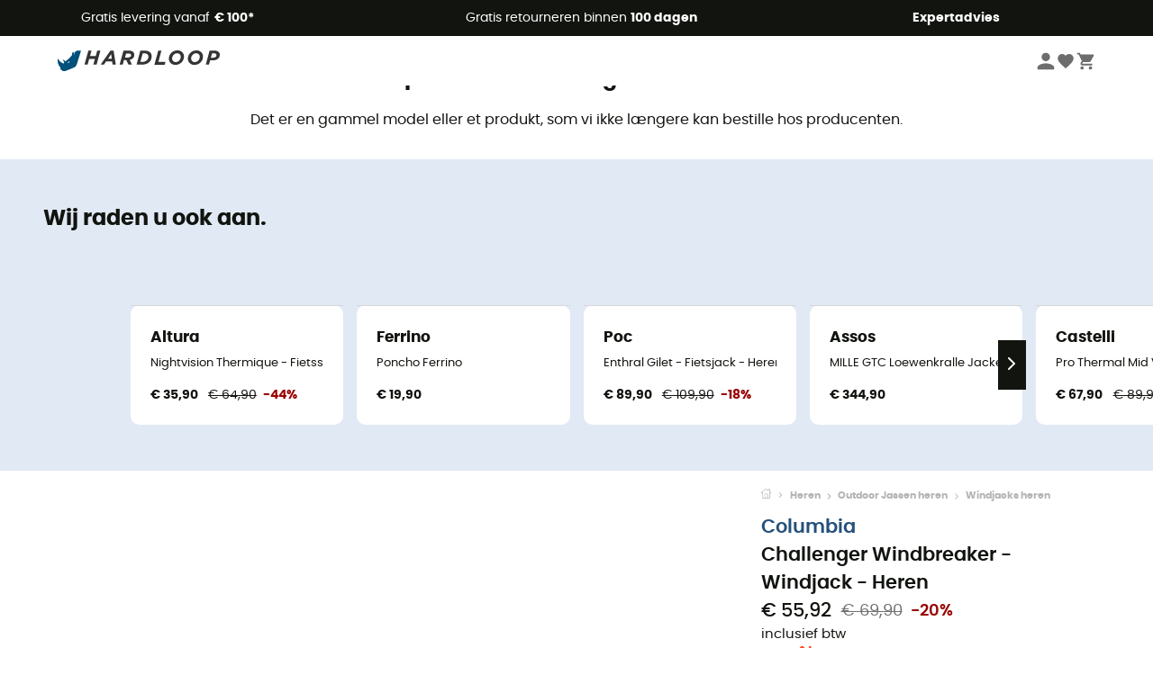

--- FILE ---
content_type: text/html; charset=utf-8
request_url: https://nl.hardloop.com/product/24435-columbia-challenger-windbreaker-windjack-heren
body_size: 80721
content:
<!DOCTYPE html><html lang="nl"><head><meta charSet="utf-8"/><meta name="viewport" content="width=device-width"/><link rel="stylesheet" href="https://cdn.jsdelivr.net/npm/@alma/widgets@3.x.x/dist/widgets.min.css"/><title>Columbia Challenger Windbreaker - Windjack - Heren</title><link id="linkCanonical" rel="canonical" href="https://nl.hardloop.com/product/24435-columbia-challenger-windbreaker-windjack-heren"/><meta name="description" lang="nl" content="Columbia Challenger Windbreaker - Windjack - Heren - Gratis verzending - 100 dagen retourrecht - Veilig betalen - Vakkundig"/><meta name="title" lang="nl" content="Columbia Challenger Windbreaker - Windjack - Heren"/><meta property="og:type" content="website"/><meta property="og:url" content="https://nl.hardloop.com/product/24435-columbia-challenger-windbreaker-windjack-heren"/><meta property="og:image" content="https://images.hardloop.fr/341338-large_default/columbia-challenger-windbreaker-windjack-heren.jpg"/><meta property="og:title" content="Columbia Challenger Windbreaker - Windjack - Heren"/><meta property="og:description" content="Columbia Challenger Windbreaker - Windjack - Heren - Gratis verzending - 100 dagen retourrecht - Veilig betalen - Vakkundig"/><meta name="twitter:card" content="product"/><meta name="twitter:site" content="@Hardloop"/><meta name="twitter:creator" content="@Hardloop"/><meta name="twitter:title" content="Columbia Challenger Windbreaker - Windjack - Heren"/><meta name="twitter:description" content="Columbia Challenger Windbreaker - Windjack - Heren - Gratis verzending - 100 dagen retourrecht - Veilig betalen - Vakkundig"/><meta name="twitter:image" content="https://images.hardloop.fr/341338-large_default/columbia-challenger-windbreaker-windjack-heren.jpg"/><meta name="twitter:data1" content="Black Mod Camo Print / Black"/><meta name="twitter:label1" content="Kleur"/><meta name="twitter:data2" content="EUR 55,92"/><meta name="twitter:label2" content="Bedrag"/><meta name="robots" id="robotsIndexFollow" content="index, follow"/><link rel="alternate" hrefLang="fr-fr" href="https://www.hardloop.fr/produit/24435-columbia-challenger-windbreaker-veste-coupe-vent-homme"/><link rel="alternate" hrefLang="en-gb" href="https://www.hardloop.co.uk/product/24435-columbia-challenger-windbreaker-wind-jacket-mens"/><link rel="alternate" hrefLang="de-de" href="https://www.hardloop.de/artikel/24435-columbia-challenger-windbreaker-windjacke-herren"/><link rel="alternate" hrefLang="es" href="https://www.hardloop.es/producto/24435-columbia-challenger-windbreaker-chaqueta-cortavientos-hombre"/><link rel="alternate" hrefLang="it-it" href="https://www.hardloop.it/prodotto/24435-columbia-challenger-windbreaker-giacca-a-vento-uomo"/><link rel="alternate" hrefLang="de-ch" href="https://www.hardloop.ch/artikel/24435-columbia-challenger-windbreaker-windjacke-herren"/><link rel="alternate" hrefLang="fr-ch" href="https://fr.hardloop.ch/produit/24435-columbia-challenger-windbreaker-veste-coupe-vent-homme"/><link rel="alternate" hrefLang="it-ch" href="https://it.hardloop.ch/prodotto/24435-columbia-challenger-windbreaker-giacca-a-vento-uomo"/><link rel="alternate" hrefLang="en-de" href="https://en.hardloop.de/product/24435-columbia-challenger-windbreaker-wind-jacket-mens"/><link rel="alternate" hrefLang="en-ch" href="https://en.hardloop.ch/product/24435-columbia-challenger-windbreaker-wind-jacket-mens"/><link rel="alternate" hrefLang="nl-nl" href="https://nl.hardloop.com/product/24435-columbia-challenger-windbreaker-windjack-heren"/><link rel="alternate" hrefLang="da" href="https://www.hardloop.dk/produkt/24435-columbia-challenger-windbreaker-vindejakke-herrer"/><link rel="alternate" hrefLang="sv" href="https://www.hardloop.se/produkt/24435-columbia-challenger-windbreaker-vindjacka-herr"/><link rel="alternate" hrefLang="fi" href="https://www.hardloop.fi/tuotteen/24435-columbia-challenger-windbreaker-tuulitakki-miehet"/><link rel="alternate" hrefLang="de-at" href="https://www.hardloop.at/artikel/24435-columbia-challenger-windbreaker-windjacke-herren"/><link rel="alternate" hrefLang="cs" href="https://www.hardloop.cz/produkt/24435-columbia-challenger-windbreaker-panska-vetrovka"/><link rel="alternate" hrefLang="pl" href="https://www.hardloop.pl/oferta/24435-columbia-challenger-windbreaker-kurtka-wiatrowka-meska"/><meta name="next-head-count" content="40"/><meta property="fb:app_id" content="1553710858204972"/><meta name="google-signin-client_id" content="998540704-r4br47s553dst4cj60b01sm5j8q9nmd5.apps.googleusercontent.com"/><meta name="p:domain_verify" content="9d2f6b46402a1c940039349ce4746c46"/><link rel="manifest" href="/manifest.json"/><link href="https://fonts.googleapis.com" rel="preconnect"/><link href="https://apis.google.com" rel="preconnect"/><link href="https://www.google.com" rel="dns-prefetch"/><link type="image/png" rel="shortcut icon" sizes="32x32" href="https://img.hardloop.com/image/upload/w_32,f_auto,q_auto/v1626081886/front-media/favicon/favicon-32x32.png"/><link type="image/png" rel="shortcut icon" sizes="16x16" href="https://img.hardloop.com/image/upload/w_16,f_auto,q_auto/v1626081886/front-media/favicon/favicon-16x16.png"/><link rel="apple-touch-icon" sizes="32x32" href="https://img.hardloop.com/image/upload/w_32,f_auto,q_auto/v1626081886/front-media/favicon/favicon-32x32.png"/><meta name="theme-color" content="#0D426C"/><link rel="preload" href="/_next/static/css/d978ee1ccc0a0a7b.css" as="style"/><link rel="stylesheet" href="/_next/static/css/d978ee1ccc0a0a7b.css" data-n-g=""/><link rel="preload" href="/_next/static/css/ef46db3751d8e999.css" as="style"/><link rel="stylesheet" href="/_next/static/css/ef46db3751d8e999.css" data-n-p=""/><link rel="preload" href="/_next/static/css/9d85760df0d562a6.css" as="style"/><link rel="stylesheet" href="/_next/static/css/9d85760df0d562a6.css" data-n-p=""/><noscript data-n-css=""></noscript><script defer="" nomodule="" src="/_next/static/chunks/polyfills-c67a75d1b6f99dc8.js"></script><script src="/_next/static/chunks/webpack-b098da9c527491b8.js" defer=""></script><script src="/_next/static/chunks/framework-efd9b06bc990f6e4.js" defer=""></script><script src="/_next/static/chunks/main-24d1f2232d514e76.js" defer=""></script><script src="/_next/static/chunks/pages/_app-61f5b35cf237b7ec.js" defer=""></script><script src="/_next/static/chunks/fec483df-a384b651e20fee38.js" defer=""></script><script src="/_next/static/chunks/3154-c35df1e6dab5dd1e.js" defer=""></script><script src="/_next/static/chunks/4669-844f34c59f689e4a.js" defer=""></script><script src="/_next/static/chunks/8045-f1f9b715bdbced81.js" defer=""></script><script src="/_next/static/chunks/pages/product/%5Bslug%5D-492ab8c885f355ce.js" defer=""></script><script src="/_next/static/276379d2a267f906b3198f448a4c9dad346c063d/_buildManifest.js" defer=""></script><script src="/_next/static/276379d2a267f906b3198f448a4c9dad346c063d/_ssgManifest.js" defer=""></script><style id="jss-server-side"></style></head><body><a class="skip-link" href="#app" aria-label="skip-link"></a><div id="form"></div><div id="__next"><div style="opacity:0;transition:opacity 200ms linear" pointer-events="none"><div style="background:white;height:2px;left:0;margin-left:-100%;position:fixed;top:0;transition:margin-left 200ms linear;width:100%;z-index:1031"></div></div><header class="header_header__3RG80"><div class="infoBar_infoBar__WNpzH "><div class="infoBar_promise__pKjvr infoBar_left__yDdK4"><span title="Gratis levering vanaf **€ 100***"><span>Gratis levering vanaf <strong>€ 100*</strong></span></span></div><div class="infoBar_promise__pKjvr infoBar_center__FSpKg"><span title="Gratis retourneren binnen **100 dagen**"><span>Gratis retourneren binnen <strong>100 dagen</strong></span></span></div><div class="infoBar_promise__pKjvr infoBar_right__J6J6s"><span title="**Expertadvies**"><strong>Expertadvies</strong></span><div class="infoBar_dropdown__86PxS" style="display:none"><div class="infoBar_link__aF9k1"><div><svg viewBox="0 0 20 20" width="25"><path d="M18.21,6v0h0a.4.4,0,0,0-.12-.16l0,0a.42.42,0,0,0-.19-.06H7.05a.43.43,0,0,0-.2.06l0,0a.28.28,0,0,0-.12.16h0V6a.43.43,0,0,0,0,.11V13A1.36,1.36,0,0,0,8,14.31h8.84A1.36,1.36,0,0,0,18.23,13V6.07A.43.43,0,0,0,18.21,6Zm-1.39.48-4,3.33a.62.62,0,0,1-.7,0l-4-3.34Zm.05,7.12H8A.61.61,0,0,1,7.42,13V6.87l4.23,3.51a1.37,1.37,0,0,0,.79.25,1.42,1.42,0,0,0,.83-.27l4.21-3.49V13A.61.61,0,0,1,16.87,13.56Z"></path><path d="M5.49,7.53H.91a.37.37,0,0,0-.37.37.38.38,0,0,0,.37.38H5.49a.38.38,0,0,0,.37-.38A.37.37,0,0,0,5.49,7.53Z"></path><path d="M5.49,9.28H2.66a.38.38,0,0,0-.37.38.37.37,0,0,0,.37.37H5.49a.37.37,0,0,0,.37-.37A.38.38,0,0,0,5.49,9.28Z"></path><path d="M5.49,11H4.07a.38.38,0,0,0-.37.38.37.37,0,0,0,.37.37H5.49a.37.37,0,0,0,.37-.37A.38.38,0,0,0,5.49,11Z"></path></svg></div><a href="https://faq.hardloop.com/hc/nl/requests/new">Neem contact met ons op</a></div><div class="infoBar_link__aF9k1"><div><svg viewBox="0 0 20 20" width="25"><path d="M10,12.87a.38.38,0,0,1-.38-.38,2.7,2.7,0,0,1,1.51-2.73,1.7,1.7,0,0,0,1-1.8A2,2,0,0,0,10,6.17a2.15,2.15,0,0,0-2.2,2,.38.38,0,1,1-.75,0,2.89,2.89,0,0,1,3-2.79A2.79,2.79,0,0,1,12.93,8a2.45,2.45,0,0,1-1.41,2.45,2,2,0,0,0-1.15,2.08A.38.38,0,0,1,10,12.87Z"></path><circle cx="9.99" cy="14" r="0.6"></circle><path d="M10,19.05a9.05,9.05,0,1,1,9.05-9A9.06,9.06,0,0,1,10,19.05ZM10,1.7A8.3,8.3,0,1,0,18.3,10,8.31,8.31,0,0,0,10,1.7Z"></path></svg>
</div><a href="https://faq.hardloop.com/hc/nl">Veelgestelde vragen (FAQ)</a></div></div></div></div><div class="menuTop_menuTop__UJSWg   "><a href="https://nl.hardloop.com/"><img src="https://img.hardloop.com/image/upload/v1696315049/Strapi/logo_fond_transparent_sans_debord_1_094eb0a716.svg" alt="Hardloop logo" width="180" height="24" class="menuTop_logo__bgvKo"/></a><div class="menuTop_account__qcCVi"><div class="user_user__ZvVk2"><div class="user_userNotConnected__Jrt_j"><svg viewBox="0 0 25 25" width="22" aria-hidden="true"><path d="M12.5,12.5A5.33,5.33,0,1,0,7.17,7.17,5.33,5.33,0,0,0,12.5,12.5Zm0,2.66C8.94,15.16,1.85,17,1.85,20.49v2.66h21.3V20.49C23.15,17,16.06,15.16,12.5,15.16Z"></path></svg><span>Inloggen</span></div><nav class="user_navNotConnected__RyZSF "><div>Toegang</div><button>Inloggen</button><button>Wachtwoord vergeten</button></nav></div><span class="menuTop_accountIcons__2y9w3" title="Je wensenlijstje"><svg viewBox="0 0 25 25" width="22" aria-hidden="true"><path d="M12.5,21.6l-1.44-1.31C6,15.66,2.58,12.6,2.58,8.85A5.4,5.4,0,0,1,8,3.4,5.94,5.94,0,0,1,12.5,5.47,5.94,5.94,0,0,1,17,3.4a5.4,5.4,0,0,1,5.46,5.45c0,3.75-3.37,6.81-8.48,11.45Z"></path></svg></span><span class="menuTop_accountIcons__2y9w3 " title="Mijn winkelwagen"><svg viewBox="0 0 25 25" width="22" aria-hidden="true"><path d="M8.24,18.89A2.13,2.13,0,1,0,10.37,21,2.13,2.13,0,0,0,8.24,18.89Zm-6.39-17V4H4l3.83,8.08L6.38,14.67a2,2,0,0,0-.27,1,2.14,2.14,0,0,0,2.13,2.13H21V15.7H8.69a.27.27,0,0,1-.27-.27l0-.13,1-1.73h7.94a2.11,2.11,0,0,0,1.86-1.1L23,5.55A1,1,0,0,0,23.15,5,1.07,1.07,0,0,0,22.09,4H6.33l-1-2.13Zm17,17A2.13,2.13,0,1,0,21,21,2.13,2.13,0,0,0,18.89,18.89Z"></path></svg></span></div><div id="doof-results" class="doofinderResults_doofinderResults__xH8iF "><div class=""></div></div></div><div class="menuBottomMobile_level2Mobile__Y9DpG "><button type="button" class="menuBottomMobile_burger__Lzmmi" aria-label="Menu"><svg viewBox="0 0 28 28" width="25" aria-hidden="true"><path d="M3.5,21h21v-2.3h-21V21z M3.5,15.2h21v-2.3h-21V15.2z M3.5,7v2.3h21V7H3.5z"></path></svg></button><div class="menuDrawer_mobileNavDrawer__KrQWY "><div class="menuDrawer_navHeader__3SMIV"><div class="menuDrawer_dumyBack__9nP_2"></div><div></div><button type="button" aria-label="Menu sluiten"><svg viewBox="0 0 20 20" width="20" aria-hidden="true"><path d="M11.41,10,15.5,5.91A1,1,0,0,0,14.09,4.5L10,8.59,5.91,4.5A1,1,0,0,0,4.5,5.91L8.59,10,4.5,14.09a1,1,0,0,0,0,1.41,1,1,0,0,0,.71.29,1,1,0,0,0,.7-.29L10,11.41l4.09,4.09a1,1,0,0,0,.7.29,1,1,0,0,0,.71-.29,1,1,0,0,0,0-1.41Z"></path></svg></button></div><nav><button class="menuBottomMobile_subMenuBtn__xzEwd"><span>Kleding<img alt="" width="20" aria-hidden="true"/></span><svg viewBox="0 0 20 20" width="20" aria-hidden="true" aria-label=""><path d="M7.66,16.8l6.09-6.09a1,1,0,0,0,0-1.42L7.66,3.2a1,1,0,0,0-1.41,0,1,1,0,0,0,0,1.41L11.63,10,6.25,15.39a1,1,0,0,0,0,1.41A1,1,0,0,0,7.66,16.8Z"></path></svg></button><button class="menuBottomMobile_subMenuBtn__xzEwd"><span>Schoenen <img alt="" width="20" aria-hidden="true"/></span><svg viewBox="0 0 20 20" width="20" aria-hidden="true" aria-label=""><path d="M7.66,16.8l6.09-6.09a1,1,0,0,0,0-1.42L7.66,3.2a1,1,0,0,0-1.41,0,1,1,0,0,0,0,1.41L11.63,10,6.25,15.39a1,1,0,0,0,0,1.41A1,1,0,0,0,7.66,16.8Z"></path></svg></button><button class="menuBottomMobile_subMenuBtn__xzEwd"><span>Wandelen<img alt="" width="20" aria-hidden="true"/></span><svg viewBox="0 0 20 20" width="20" aria-hidden="true" aria-label=""><path d="M7.66,16.8l6.09-6.09a1,1,0,0,0,0-1.42L7.66,3.2a1,1,0,0,0-1.41,0,1,1,0,0,0,0,1.41L11.63,10,6.25,15.39a1,1,0,0,0,0,1.41A1,1,0,0,0,7.66,16.8Z"></path></svg></button><button class="menuBottomMobile_subMenuBtn__xzEwd"><span>Trailrunning<img alt="" width="20" aria-hidden="true"/></span><svg viewBox="0 0 20 20" width="20" aria-hidden="true" aria-label=""><path d="M7.66,16.8l6.09-6.09a1,1,0,0,0,0-1.42L7.66,3.2a1,1,0,0,0-1.41,0,1,1,0,0,0,0,1.41L11.63,10,6.25,15.39a1,1,0,0,0,0,1.41A1,1,0,0,0,7.66,16.8Z"></path></svg></button><button class="menuBottomMobile_subMenuBtn__xzEwd"><span>Klimmen<img alt="" width="20" aria-hidden="true"/></span><svg viewBox="0 0 20 20" width="20" aria-hidden="true" aria-label=""><path d="M7.66,16.8l6.09-6.09a1,1,0,0,0,0-1.42L7.66,3.2a1,1,0,0,0-1.41,0,1,1,0,0,0,0,1.41L11.63,10,6.25,15.39a1,1,0,0,0,0,1.41A1,1,0,0,0,7.66,16.8Z"></path></svg></button><button class="menuBottomMobile_subMenuBtn__xzEwd"><span>Wintersport<img alt="" width="20" aria-hidden="true"/></span><svg viewBox="0 0 20 20" width="20" aria-hidden="true" aria-label=""><path d="M7.66,16.8l6.09-6.09a1,1,0,0,0,0-1.42L7.66,3.2a1,1,0,0,0-1.41,0,1,1,0,0,0,0,1.41L11.63,10,6.25,15.39a1,1,0,0,0,0,1.41A1,1,0,0,0,7.66,16.8Z"></path></svg></button><button class="menuBottomMobile_subMenuBtn__xzEwd"><span>Fiets<img alt="" width="20" aria-hidden="true"/></span><svg viewBox="0 0 20 20" width="20" aria-hidden="true" aria-label=""><path d="M7.66,16.8l6.09-6.09a1,1,0,0,0,0-1.42L7.66,3.2a1,1,0,0,0-1.41,0,1,1,0,0,0,0,1.41L11.63,10,6.25,15.39a1,1,0,0,0,0,1.41A1,1,0,0,0,7.66,16.8Z"></path></svg></button><button class="menuBottomMobile_subMenuBtn__xzEwd"><span>Activiteiten<img alt="" width="20" aria-hidden="true"/></span><svg viewBox="0 0 20 20" width="20" aria-hidden="true" aria-label=""><path d="M7.66,16.8l6.09-6.09a1,1,0,0,0,0-1.42L7.66,3.2a1,1,0,0,0-1.41,0,1,1,0,0,0,0,1.41L11.63,10,6.25,15.39a1,1,0,0,0,0,1.41A1,1,0,0,0,7.66,16.8Z"></path></svg></button><button class="menuBottomMobile_subMenuBtn__xzEwd" style="color:#529c21"><span>Tweedehands<img alt="" src="https://img.hardloop.com/image/upload/v1679329434/Strapi/https_img_hardloop_com_image_upload_v1625236629_hardgreen_gxwwto_6e1e745e41_6898198744.svg" width="20" aria-hidden="true"/></span><svg viewBox="0 0 20 20" width="20" aria-hidden="true" aria-label=""><path d="M7.66,16.8l6.09-6.09a1,1,0,0,0,0-1.42L7.66,3.2a1,1,0,0,0-1.41,0,1,1,0,0,0,0,1.41L11.63,10,6.25,15.39a1,1,0,0,0,0,1.41A1,1,0,0,0,7.66,16.8Z"></path></svg></button><button class="menuBottomMobile_subMenuBtn__xzEwd"><span>Merken<img alt="" width="20" aria-hidden="true"/></span><svg viewBox="0 0 20 20" width="20" aria-hidden="true" aria-label=""><path d="M7.66,16.8l6.09-6.09a1,1,0,0,0,0-1.42L7.66,3.2a1,1,0,0,0-1.41,0,1,1,0,0,0,0,1.41L11.63,10,6.25,15.39a1,1,0,0,0,0,1.41A1,1,0,0,0,7.66,16.8Z"></path></svg></button><button class="menuBottomMobile_subMenuBtn__xzEwd" style="color:#9a0404"><span>Uitverkoop<img alt="" width="20" aria-hidden="true"/></span><svg viewBox="0 0 20 20" width="20" aria-hidden="true" aria-label=""><path d="M7.66,16.8l6.09-6.09a1,1,0,0,0,0-1.42L7.66,3.2a1,1,0,0,0-1.41,0,1,1,0,0,0,0,1.41L11.63,10,6.25,15.39a1,1,0,0,0,0,1.41A1,1,0,0,0,7.66,16.8Z"></path></svg></button><button class="menuBottomMobile_subMenuBtn__xzEwd"><span>Expertadvies</span><svg viewBox="0 0 20 20" width="20" aria-hidden="true" aria-label=""><path d="M7.66,16.8l6.09-6.09a1,1,0,0,0,0-1.42L7.66,3.2a1,1,0,0,0-1.41,0,1,1,0,0,0,0,1.41L11.63,10,6.25,15.39a1,1,0,0,0,0,1.41A1,1,0,0,0,7.66,16.8Z"></path></svg></button></nav></div><div class="menuDrawer_mobileNavDrawer__KrQWY "><div class="menuDrawer_navHeader__3SMIV"><button type="button" aria-label="Terug naar vorig niveau"><svg viewBox="0 0 20 20" width="20" aria-hidden="true" aria-label=""><path d="M7.62,3.28l-6,6a1.06,1.06,0,0,0-.22.33,1,1,0,0,0,0,.76,1.06,1.06,0,0,0,.22.33l6,6A1,1,0,0,0,9,15.31L4.73,11h13a1,1,0,0,0,0-2H4.73L9,4.69A1,1,0,0,0,7.62,3.28Z"></path></svg></button><div></div><button type="button" aria-label="Menu sluiten"><svg viewBox="0 0 20 20" width="20" aria-hidden="true"><path d="M11.41,10,15.5,5.91A1,1,0,0,0,14.09,4.5L10,8.59,5.91,4.5A1,1,0,0,0,4.5,5.91L8.59,10,4.5,14.09a1,1,0,0,0,0,1.41,1,1,0,0,0,.71.29,1,1,0,0,0,.7-.29L10,11.41l4.09,4.09a1,1,0,0,0,.7.29,1,1,0,0,0,.71-.29,1,1,0,0,0,0-1.41Z"></path></svg></button></div><nav></nav></div><div class="menuDrawer_mobileNavDrawer__KrQWY "><div class="menuDrawer_navHeader__3SMIV"><button type="button" aria-label="Terug naar vorig niveau"><svg viewBox="0 0 20 20" width="20" aria-hidden="true" aria-label=""><path d="M7.62,3.28l-6,6a1.06,1.06,0,0,0-.22.33,1,1,0,0,0,0,.76,1.06,1.06,0,0,0,.22.33l6,6A1,1,0,0,0,9,15.31L4.73,11h13a1,1,0,0,0,0-2H4.73L9,4.69A1,1,0,0,0,7.62,3.28Z"></path></svg></button><div></div><button type="button" aria-label="Menu sluiten"><svg viewBox="0 0 20 20" width="20" aria-hidden="true"><path d="M11.41,10,15.5,5.91A1,1,0,0,0,14.09,4.5L10,8.59,5.91,4.5A1,1,0,0,0,4.5,5.91L8.59,10,4.5,14.09a1,1,0,0,0,0,1.41,1,1,0,0,0,.71.29,1,1,0,0,0,.7-.29L10,11.41l4.09,4.09a1,1,0,0,0,.7.29,1,1,0,0,0,.71-.29,1,1,0,0,0,0-1.41Z"></path></svg></button></div><nav></nav></div><div class="menuBottomMobile_backgroundMobile__vNo1b "></div></div></header><div class="header_background__SDaDS "></div><div class="layout_mainContainer__usyQU" style="--padding:undefinedpx"><div class="layout_offers__xhlup"><div><p><a href="https://nl.hardloop.com/producten/6262-5-procent-2-producten-aankoop">Winteruitverkoop ❄️ -5% EXTRA vanaf 2 producten met de code Snow5!</a></p></div></div><div><div class="productShow_noProductContainer__8OtAC"><div><span>Dit product is niet langer beschikbaar</span><p>Det er en gammel model eller et produkt, som vi ikke længere kan bestille hos producenten.</p></div><section class="slider_sliderContainer__Vy9s2  " style="background-color:#E1E9F5"><div class="slider_homeTitle__ghMkh"><h2>Wij raden u ook aan.</h2><div class="slider_homeSubtitle__krChG"> </div></div><div class="slider_itemsOuter__Bp4TP"><div class="slider_itemsMiddle__yVtNN"><div class="slider_itemsInner__PxrcC" style="transform:translateX(0%)"><a class="productCard_itemCard__Jdruu " title="Altura - Nightvision Thermique - Fietsshirt - Heren" href="https://nl.hardloop.com/product/35187-altura-nightvision-thermique-fietsshirt-heren"><div class="productCard_photoContainer__3R1SN"><div class="lazyload-wrapper "><div class="lazyload-placeholder"></div></div></div><div class="productCard_content__ppVXr"><span class="productCard_brand__7C1uP">Altura</span><div class="productCard_name__7uHde"><span>Nightvision Thermique - Fietsshirt - Heren<!-- --> </span></div><div class="productCard_priceReduction__TIkgX"><span class="productCard_newPrice__oV6mH">€ 35,90</span><div><span class="productCard_oldPrice__1wNHl">€ 64,90</span><span class="productCard_reduction__rmk2K">-44%</span></div></div></div></a><a class="productCard_itemCard__Jdruu " title="Ferrino - Poncho Ferrino" href="https://nl.hardloop.com/product/2310-ferrino-poncho-ferrino"><div class="productCard_photoContainer__3R1SN"><div class="lazyload-wrapper "><div class="lazyload-placeholder"></div></div></div><div class="productCard_content__ppVXr"><span class="productCard_brand__7C1uP">Ferrino</span><div class="productCard_name__7uHde"><span>Poncho Ferrino<!-- --> </span></div><div class="productCard_priceReduction__TIkgX"><span class="productCard_price__2T4WA">€ 19,90</span></div></div></a><a class="productCard_itemCard__Jdruu " title="Poc - Enthral Gilet - Fietsjack - Heren" href="https://nl.hardloop.com/product/38007-poc-enthral-gilet-fietsjack-heren"><div class="productCard_photoContainer__3R1SN"><div class="lazyload-wrapper "><div class="lazyload-placeholder"></div></div></div><div class="productCard_content__ppVXr"><span class="productCard_brand__7C1uP">Poc</span><div class="productCard_name__7uHde"><span>Enthral Gilet - Fietsjack - Heren<!-- --> </span></div><div class="productCard_priceReduction__TIkgX"><span class="productCard_newPrice__oV6mH">€ 89,90</span><div><span class="productCard_oldPrice__1wNHl">€ 109,90</span><span class="productCard_reduction__rmk2K">-18%</span></div></div></div></a><a class="productCard_itemCard__Jdruu " title="Assos - MILLE GTC Loewenkralle Jacket C2 - Fietsjack - Heren" href="https://nl.hardloop.com/product/39988-assos-mille-gtc-loewenkralle-jacket-c2-fietsjack-heren"><div class="productCard_photoContainer__3R1SN"><div class="lazyload-wrapper "><div class="lazyload-placeholder"></div></div></div><div class="productCard_content__ppVXr"><span class="productCard_brand__7C1uP">Assos</span><div class="productCard_name__7uHde"><span>MILLE GTC Loewenkralle Jacket C2 - Fietsjack - Heren<!-- --> </span></div><div class="productCard_priceReduction__TIkgX"><span class="productCard_price__2T4WA">€ 344,90</span></div></div></a><a class="productCard_itemCard__Jdruu " title="Castelli - Pro Thermal Mid Vest - Fietsjack - Heren" href="https://nl.hardloop.com/product/54882-castelli-pro-thermal-mid-vest-fietsjack-heren"><div class="productCard_photoContainer__3R1SN"><div class="lazyload-wrapper "><div class="lazyload-placeholder"></div></div></div><div class="productCard_content__ppVXr"><span class="productCard_brand__7C1uP">Castelli</span><div class="productCard_name__7uHde"><span>Pro Thermal Mid Vest - Fietsjack - Heren<!-- --> </span></div><div class="productCard_priceReduction__TIkgX"><span class="productCard_newPrice__oV6mH">€ 67,90</span><div><span class="productCard_oldPrice__1wNHl">€ 89,90</span><span class="productCard_reduction__rmk2K">-24%</span></div></div></div></a><a class="productCard_itemCard__Jdruu " title="Northwave - Vortex 2 Vest - Fietsjack - Heren" href="https://nl.hardloop.com/product/61988-northwave-vortex-2-vest-fietsjack-heren"><div class="productCard_photoContainer__3R1SN"><div class="lazyload-wrapper "><div class="lazyload-placeholder"></div></div></div><div class="productCard_content__ppVXr"><span class="productCard_brand__7C1uP">Northwave</span><div class="productCard_name__7uHde"><span>Vortex 2 Vest - Fietsjack - Heren<!-- --> </span></div><div class="productCard_priceReduction__TIkgX"><span class="productCard_price__2T4WA">€ 41,90</span></div></div></a><a class="productCard_itemCard__Jdruu " title="Scott - RC Run - Windjack - Heren" href="https://nl.hardloop.com/product/30057-scott-rc-run-windjack-heren"><div class="productCard_photoContainer__3R1SN"><div class="lazyload-wrapper "><div class="lazyload-placeholder"></div></div><span class="productCard_eco__RVpXG">Eco-ontworpen</span></div><div class="productCard_content__ppVXr"><span class="productCard_brand__7C1uP">Scott</span><div class="productCard_name__7uHde"><span>RC Run - Windjack - Heren<!-- --> </span></div><div class="productCard_priceReduction__TIkgX"><span class="productCard_newPrice__oV6mH">€ 76,90</span><div><span class="productCard_oldPrice__1wNHl">€ 99,90</span><span class="productCard_reduction__rmk2K">-23%</span></div></div></div></a><a class="productCard_itemCard__Jdruu " title="Millet - Trilogy Jorasses Wds Hd M - Windjack - Heren" href="https://nl.hardloop.com/product/102485-millet-trilogy-jorasses-wds-hd-m-windjack-heren"><div class="productCard_photoContainer__3R1SN"><div class="lazyload-wrapper "><div class="lazyload-placeholder"></div></div></div><div class="productCard_content__ppVXr"><span class="productCard_brand__7C1uP">Millet</span><div class="productCard_name__7uHde"><span>Trilogy Jorasses Wds Hd M - Windjack - Heren<!-- --> </span></div><div class="productCard_priceReduction__TIkgX"><span class="productCard_price__2T4WA">€ 299,90</span></div></div></a><a class="productCard_itemCard__Jdruu " title="Endura - MT500 Spray Gilet - Fietsjack - Heren" href="https://nl.hardloop.com/product/53614-endura-mt500-spray-gilet-fietsjack-heren"><div class="productCard_photoContainer__3R1SN"><div class="lazyload-wrapper "><div class="lazyload-placeholder"></div></div></div><div class="productCard_content__ppVXr"><span class="productCard_brand__7C1uP">Endura</span><div class="productCard_name__7uHde"><span>MT500 Spray Gilet - Fietsjack - Heren<!-- --> </span></div><div class="productCard_priceReduction__TIkgX"><span class="productCard_newPrice__oV6mH">€ 84,00</span><div><span class="productCard_oldPrice__1wNHl">€ 99,90</span><span class="productCard_reduction__rmk2K">-15%</span></div></div></div></a><a class="productCard_itemCard__Jdruu " title="Vaude - Yaras 3in1 Jacket - Fietsjack - Heren" href="https://nl.hardloop.com/product/25818-vaude-yaras-3in1-jacket-fietsjack-heren"><div class="productCard_photoContainer__3R1SN"><div class="lazyload-wrapper "><div class="lazyload-placeholder"></div></div><span class="productCard_eco__RVpXG">Eco-ontworpen</span></div><div class="productCard_content__ppVXr"><span class="productCard_brand__7C1uP">Vaude</span><div class="productCard_name__7uHde"><span>Yaras 3in1 Jacket - Fietsjack - Heren<!-- --> </span></div><div class="productCard_priceReduction__TIkgX"><span class="productCard_newPrice__oV6mH">€ 229,97</span><div><span class="productCard_oldPrice__1wNHl">€ 299,90</span><span class="productCard_reduction__rmk2K">-23%</span></div></div></div></a><a class="productCard_itemCard__Jdruu " title="Vaude - Drop Jacket III - Fietsjack - Heren" href="https://nl.hardloop.com/product/26730-vaude-drop-jacket-iii-fietsjack-heren"><div class="productCard_photoContainer__3R1SN"><div class="lazyload-wrapper "><div class="lazyload-placeholder"></div></div><span class="productCard_eco__RVpXG">Eco-ontworpen</span></div><div class="productCard_content__ppVXr"><span class="productCard_brand__7C1uP">Vaude</span><div class="productCard_name__7uHde"><span>Drop Jacket III - Fietsjack - Heren<!-- --> </span></div><div class="productCard_priceReduction__TIkgX"><span class="productCard_newPrice__oV6mH">€ 87,00</span><div><span class="productCard_oldPrice__1wNHl">€ 119,90</span><span class="productCard_reduction__rmk2K">-27%</span></div></div></div></a><a class="productCard_itemCard__Jdruu " title="Scott - Defined Warm Zip Hoody - Windjack - Heren" href="https://nl.hardloop.com/product/87761-scott-defined-warm-zip-hoody-windjack-heren"><div class="productCard_photoContainer__3R1SN"><div class="lazyload-wrapper "><div class="lazyload-placeholder"></div></div><span class="productCard_eco__RVpXG">Eco-ontworpen</span></div><div class="productCard_content__ppVXr"><span class="productCard_brand__7C1uP">Scott</span><div class="productCard_name__7uHde"><span>Defined Warm Zip Hoody - Windjack - Heren<!-- --> </span></div><div class="productCard_priceReduction__TIkgX"><span class="productCard_newPrice__oV6mH">€ 84,90</span><div><span class="productCard_oldPrice__1wNHl">€ 129,90</span><span class="productCard_reduction__rmk2K">-34%</span></div></div></div></a><a class="productCard_itemCard__Jdruu " title="Lafuma - Access Jkt M - Jas - Heren" href="https://nl.hardloop.com/product/47981-lafuma-access-jkt-m-jas-heren"><div class="productCard_photoContainer__3R1SN"><div class="lazyload-wrapper "><div class="lazyload-placeholder"></div></div><span class="productCard_eco__RVpXG">Eco-ontworpen</span></div><div class="productCard_content__ppVXr"><span class="productCard_brand__7C1uP">Lafuma</span><div class="productCard_name__7uHde"><span>Access Jkt M - Jas - Heren<!-- --> </span></div><div class="productCard_priceReduction__TIkgX"><span class="productCard_newPrice__oV6mH">€ 62,90</span><div><span class="productCard_oldPrice__1wNHl">€ 139,90</span><span class="productCard_reduction__rmk2K">-55%</span></div></div></div></a><a class="productCard_itemCard__Jdruu " title="Karpos - Lot Evo Jacket - Windjack - Heren" href="https://nl.hardloop.com/product/32504-karpos-lot-evo-jacket-windjack-heren"><div class="productCard_photoContainer__3R1SN"><div class="lazyload-wrapper "><div class="lazyload-placeholder"></div></div></div><div class="productCard_content__ppVXr"><span class="productCard_brand__7C1uP">Karpos</span><div class="productCard_name__7uHde"><span>Lot Evo Jacket - Windjack - Heren<!-- --> </span></div><div class="productCard_priceReduction__TIkgX"><span class="productCard_newPrice__oV6mH">€ 81,90</span><div><span class="productCard_oldPrice__1wNHl">€ 149,90</span><span class="productCard_reduction__rmk2K">-45%</span></div></div></div></a></div><div class="slider_itemsNav__iNoC1"><button style="display:none"><svg viewBox="0 0 20 20" width="20" aria-hidden="true" aria-label=""><path d="m12.34,3.2l-6.09,6.1c-.39.39-.39,1.02,0,1.41l6.09,6.1c.39.39,1.02.39,1.41,0,.2-.2.29-.45.29-.71s-.1-.51-.29-.71l-5.39-5.39,5.39-5.39c.2-.2.29-.45.29-.71s-.1-.51-.29-.71c-.39-.39-1.02-.39-1.41,0Z"></path></svg></button><button class="slider_right__x61rk" style="display:block"><svg viewBox="0 0 20 20" width="20" aria-hidden="true" aria-label=""><path d="M7.66,16.8l6.09-6.09a1,1,0,0,0,0-1.42L7.66,3.2a1,1,0,0,0-1.41,0,1,1,0,0,0,0,1.41L11.63,10,6.25,15.39a1,1,0,0,0,0,1.41A1,1,0,0,0,7.66,16.8Z"></path></svg></button></div></div></div></section></div><div class="productShow_productTop__K6GXq container1200"><div class="productImages_imagesContainer__qwCTR  "><div><div class="productImages_sliderContainer__xeE_Y"><div class="productImages_thumbnails__CMfJV"><div class="productImages_thumbInner__WfAZ6"></div></div><div class="productImages_imagesOuter__ZnNCn"><div><style>
        #label, #div-label { background-color: #11140f;  }
        
            #div-label:before { border-right-color: #11140f }
            #div-label:after { border-right-color: #11140f }
      </style><div id="div-label" class="productImages_promo__MUZfx"><span id="label">-5% Extra - Winter Sale</span></div></div><div class="productImages_imagesInner__qtqoT"></div></div></div></div></div><div class="productImages_zoomPopup__qzUsJ "></div><div class="productInfos_infosContainer__WJ2Ou"><ul class="breadcrumbs_breadcrumbs__T6NlD "><li><a href="https://nl.hardloop.com/"><svg viewBox="0 0 20 20" width="12" class="breadcrumbs_home__25tRc"><path d="M19.32,6.49,17.5,5.22V1.49A1.38,1.38,0,0,0,16.12.11H15.3a1.39,1.39,0,0,0-1.39,1.38V2.72L10,0,.68,6.48A1.38,1.38,0,0,0,.06,7.64V9.4H2.5v9.22A1.38,1.38,0,0,0,3.89,20H16.11a1.38,1.38,0,0,0,1.39-1.38V9.4h2.44V7.64A1.38,1.38,0,0,0,19.32,6.49ZM7.72,18.86V11.28A.25.25,0,0,1,8,11H12a.25.25,0,0,1,.24.25v7.58ZM18.81,8.26H16.36V18.62a.25.25,0,0,1-.25.24H13.42V11.28A1.38,1.38,0,0,0,12,9.89H8a1.38,1.38,0,0,0-1.38,1.39v7.58H3.89a.25.25,0,0,1-.25-.24V8.26H1.19V7.64a.26.26,0,0,1,.13-.21l8.68-6L15.05,4.9V1.49a.25.25,0,0,1,.25-.24h.82a.24.24,0,0,1,.24.24V5.82l2.31,1.61h0a.24.24,0,0,1,.12.2Z"></path></svg><svg viewBox="0 0 20 20" width="10"><path d="M7.66,16.8l6.09-6.09a1,1,0,0,0,0-1.42L7.66,3.2a1,1,0,0,0-1.41,0,1,1,0,0,0,0,1.41L11.63,10,6.25,15.39a1,1,0,0,0,0,1.41A1,1,0,0,0,7.66,16.8Z"></path></svg></a></li><li><a title="Heren" href="https://nl.hardloop.com/producten/443-outdoorkleding-uitrusting-heren">Heren</a><svg viewBox="0 0 20 20" width="10"><path d="M7.66,16.8l6.09-6.09a1,1,0,0,0,0-1.42L7.66,3.2a1,1,0,0,0-1.41,0,1,1,0,0,0,0,1.41L11.63,10,6.25,15.39a1,1,0,0,0,0,1.41A1,1,0,0,0,7.66,16.8Z"></path></svg></li><li><a title="Outdoor Jassen heren" href="https://nl.hardloop.com/producten/462-outdoorjassen-heren">Outdoor Jassen heren</a><svg viewBox="0 0 20 20" width="10"><path d="M7.66,16.8l6.09-6.09a1,1,0,0,0,0-1.42L7.66,3.2a1,1,0,0,0-1.41,0,1,1,0,0,0,0,1.41L11.63,10,6.25,15.39a1,1,0,0,0,0,1.41A1,1,0,0,0,7.66,16.8Z"></path></svg></li><li><a title="Windjacks heren" href="https://nl.hardloop.com/producten/478-windjacks-heren">Windjacks heren</a></li></ul><h1 class="productInfos_productName__qs2zg"><a class="productInfos_manufacturer__jIf80" href="https://nl.hardloop.com/merken/1949-columbia">Columbia</a><span>Challenger Windbreaker - Windjack - Heren</span></h1><a href="#bv-reviews"></a><div class="productInfos_priceContainer__AGvs7"><span class="productInfos_normalPrice__USOo4">€ 55,92</span><div><span class="productInfos_oldPrice__FyrOw">€ 69,90</span><span class="productInfos_reduction__vgbzJ">-20%</span></div></div><div class="productInfos_priceContainer__AGvs7"><span class="productInfos_includedVat__9UY6n">inclusief btw</span></div><div class="productInfos_almaWidgetContainer__SvxSv">of <div id="alma-widget"></div> met <svg viewBox="0 0 360 109" width="50" aria-hidden="true" aria-label="" fill="none" xmlns="http://www.w3.org/2000/svg"><path d="M333.24 28.3462V38.4459C327.504 31.1018 319.176 26.5132 309.288 26.5132C290.208 26.5132 275.424 43.5497 275.424 64.5757C275.424 85.6018 290.208 102.638 309.288 102.638C319.872 102.638 328.668 97.3908 334.416 89.1241V100.817H352.668V28.3462H333.24ZM314.028 84.4876C303.42 84.4876 294.828 75.574 294.828 64.5757C294.828 53.5775 303.42 44.6639 314.028 44.6639C324.636 44.6639 333.228 53.5775 333.228 64.5757C333.228 75.574 324.636 84.4876 314.028 84.4876ZM109.5 8.23073H128.916V100.805H109.5V8.23073ZM151.248 59.7356C151.248 39.8117 163.5 26.5252 180.468 26.5252C191.004 26.5252 199.332 31.1976 204.348 39.1648C209.376 31.1976 217.692 26.5252 228.228 26.5252C245.196 26.5252 257.448 39.8117 257.448 59.7356V100.817H238.032V57.639C238.032 49.8635 232.872 44.7957 226.044 44.7957C219.216 44.7957 214.056 49.8755 214.056 57.639V100.817H194.64V57.639C194.64 49.8635 189.48 44.7957 182.652 44.7957C175.824 44.7957 170.664 49.8755 170.664 57.639V100.817H151.248V59.7356ZM74.34 29.101C69.744 11.9088 60.0241 6.40967 50.772 6.40967C41.5201 6.40967 31.8 11.9088 27.204 29.101L7.24805 100.829H26.916C30.12 88.8485 39.996 82.1753 50.772 82.1753C61.548 82.1753 71.424 88.8605 74.6281 100.829H94.3081L74.34 29.101ZM50.772 65.4623C44.508 65.4623 38.8321 67.8345 34.6441 71.6803L45.924 29.9397C47.0041 25.9501 48.6001 24.6802 50.784 24.6802C52.9681 24.6802 54.5641 25.9501 55.6441 29.9397L66.912 71.6803C62.724 67.8345 57.036 65.4623 50.772 65.4623Z" fill="#FA5022"></path></svg></div><div class="productInfos_offerSidebar__hy4oo"><p> Bespaar 5 % bij de aankoop van 2 producten, zonder minimumaankoop, met de code Snow5. </p><a href="https://faq.hardloop.com/hc/nl/articles/360018946540-Kortingscodes-en-aanbiedingen" target="_blank" rel="noreferrer">Meer informatie +</a></div><div class="productInfos_combinationsContainer__gNwXo"><div class="productInfos_colorContainer__g_8T_"><label for="color" class="productInfos_colorTitle__9dw_l">Kleur<!-- --> : <span>Black Mod Camo Print / Black</span></label><ul class="productInfos_colors__ZuItn" id="color"><li class="productInfos_chosenColor__eDjW9"><div class="lazyload-wrapper "><div class="lazyload-placeholder"></div></div></li><li class=""><div class="lazyload-wrapper "><div class="lazyload-placeholder"></div></div></li><li class=""><div class="lazyload-wrapper "><div class="lazyload-placeholder"></div></div></li><li class=""><div class="lazyload-wrapper "><div class="lazyload-placeholder"></div></div></li><li class=""><div class="lazyload-wrapper "><div class="lazyload-placeholder"></div></div></li><li class=""><div class="lazyload-wrapper "><div class="lazyload-placeholder"></div></div></li><li class=""><div class="lazyload-wrapper "><div class="lazyload-placeholder"></div></div></li><li class=""><div class="lazyload-wrapper "><div class="lazyload-placeholder"></div></div></li><li class=""><div class="lazyload-wrapper "><div class="lazyload-placeholder"></div></div></li><li class=""><div class="lazyload-wrapper "><div class="lazyload-placeholder"></div></div></li><li class=""><div class="lazyload-wrapper "><div class="lazyload-placeholder"></div></div></li><li class=""><div class="lazyload-wrapper "><div class="lazyload-placeholder"></div></div></li><li class=""><div class="lazyload-wrapper "><div class="lazyload-placeholder"></div></div></li><li class=""><div class="lazyload-wrapper "><div class="lazyload-placeholder"></div></div></li><li class=""><div class="lazyload-wrapper "><div class="lazyload-placeholder"></div></div></li><li class=""><div class="lazyload-wrapper "><div class="lazyload-placeholder"></div></div></li><li class=""><div class="lazyload-wrapper "><div class="lazyload-placeholder"></div></div></li><li class=""><div class="lazyload-wrapper "><div class="lazyload-placeholder"></div></div></li><li class=""><div class="lazyload-wrapper "><div class="lazyload-placeholder"></div></div></li><li class=""><div class="lazyload-wrapper "><div class="lazyload-placeholder"></div></div></li><li class=""><div class="lazyload-wrapper "><div class="lazyload-placeholder"></div></div></li><li class=""><div class="lazyload-wrapper "><div class="lazyload-placeholder"></div></div></li><li class=""><div class="lazyload-wrapper "><div class="lazyload-placeholder"></div></div></li><li class=""><div class="lazyload-wrapper "><div class="lazyload-placeholder"></div></div></li><li class=""><div class="lazyload-wrapper "><div class="lazyload-placeholder"></div></div></li><li class=""><div class="lazyload-wrapper "><div class="lazyload-placeholder"></div></div></li><li class=""><div class="lazyload-wrapper "><div class="lazyload-placeholder"></div></div></li><li class=""><div class="lazyload-wrapper "><div class="lazyload-placeholder"></div></div></li><li class=""><div class="lazyload-wrapper "><div class="lazyload-placeholder"></div></div></li><li class=""><div class="lazyload-wrapper "><div class="lazyload-placeholder"></div></div></li><li class=""><div class="lazyload-wrapper "><div class="lazyload-placeholder"></div></div></li><li class=""><div class="lazyload-wrapper "><div class="lazyload-placeholder"></div></div></li><li class=""><div class="lazyload-wrapper "><div class="lazyload-placeholder"></div></div></li><li class=""><div class="lazyload-wrapper "><div class="lazyload-placeholder"></div></div></li><li class=""><div class="lazyload-wrapper "><div class="lazyload-placeholder"></div></div></li></ul></div><div class="productInfos_colorContainer__g_8T_"><div class="productInfos_sizeHeader__BVQtf"><label for="size" class="productInfos_colorTitle__9dw_l">Maat<!-- --> :</label><div><a class="sizeChart_sizeChart__Lg9Gq" target="_blank" href="/boutique/content/99-columbia-maattabel" rel="noreferrer">Maattabel</a></div></div><select class="productInfos_sizeField__oeY1o" id="size"><option value="439183" selected="">S - Uitverkocht</option><option value="439185">M - Uitverkocht</option><option value="439184">L - Uitverkocht</option><option value="439182">XL - Uitverkocht</option><option value="472154">XXL - Uitverkocht</option></select></div></div><div class="productInfos_payment__a2Dls"><div class="productInfos_cartWishContainer__WEYwf"><button type="submit" disabled="" class="productInfos_addCart__eH1E2  productInfos_noCombAvailable__8J2ag mainCta_mainCta__Ergwr" style="--backgroundColor:#298415;--textColor:white;--backgroundColorHover:#1c620d;--textSize:1.3125rem">Ikke tilgængelig</button><button type="button" class="productInfos_heartBtn__5m2MB"><svg viewBox="0 0 20 20" class="productInfos_heartEmpty__EXsyq" width="25"><path d="M10,18h0a1.26,1.26,0,0,1-.93-.43l-7-8.16A.41.41,0,0,1,2,9.3,4.61,4.61,0,0,1,8.68,3.05,4.69,4.69,0,0,1,10,4.8a4.69,4.69,0,0,1,1.32-1.75A4.6,4.6,0,0,1,18,9.3a.24.24,0,0,1-.06.11l-7,8.16A1.22,1.22,0,0,1,10,18Z"></path></svg></button></div></div><div id="product-promises" class="productInfos_promises__BeAdC"><div class="productInfos_promise__TWwfj productInfos_delivery___b9IW"><svg viewBox="0 0 20 20" width="25"><path d="M16.18,8.81a4,4,0,0,0-.7.07L14,4.23H11.66V5h1.77l.46,1.41-6.09,1-.29-1h.94V5.64H5.59v.75H6.73l.39,1.4L5.76,9.41a3.4,3.4,0,0,0-1.94-.6A3.5,3.5,0,1,0,6.33,9.89l1-1.22,1,3.55a1.32,1.32,0,0,0-.28.78,1.33,1.33,0,0,0,2.66,0,1.29,1.29,0,0,0-.21-.67l3.92-4.22.32,1a3.47,3.47,0,1,0,1.42-.31ZM6.55,12.29A2.73,2.73,0,1,1,3.82,9.56,2.66,2.66,0,0,1,5.27,10L3.54,12.05l.57.49,1.73-2.07A2.71,2.71,0,0,1,6.55,12.29ZM9.4,13.58A.58.58,0,1,1,10,13,.58.58,0,0,1,9.4,13.58ZM10,11.81a1.33,1.33,0,0,0-.57-.14,1.35,1.35,0,0,0-.4.08L8,8.15l6.12-1,.06.18ZM16.18,15A2.72,2.72,0,0,1,15,9.84l.82,2.57.71-.23-.82-2.57a2.42,2.42,0,0,1,.47,0,2.73,2.73,0,1,1,0,5.46Z"></path></svg><div><span>Gratis verzending vanaf € 100</span></div></div><div class="productInfos_promise__TWwfj"><svg viewBox="0 0 20 20" width="25"><path d="M19.17,11.35,17.29,9.48a.37.37,0,0,0-.53,0,.39.39,0,0,0,0,.53L18,11.24H13.21a.38.38,0,0,0,0,.75H18l-1.24,1.23a.39.39,0,0,0,0,.53.4.4,0,0,0,.27.11.38.38,0,0,0,.26-.11l1.88-1.87A.39.39,0,0,0,19.17,11.35Z"></path><path d="M13.9,12.62v1.22L8.48,15.65V8.86L9.9,10.28a.39.39,0,0,0,.27.11l.12,0,3.61-1.2v1.44h.75V8.93l1.82-.61a.38.38,0,0,0,.25-.27.37.37,0,0,0-.1-.35L14.53,5.64h0a.21.21,0,0,0-.1-.06s0,0,0,0L8.23,3.47a.46.46,0,0,0-.26,0L2.46,5.55h0a.42.42,0,0,0-.14.09l-1.91,2A.36.36,0,0,0,.31,8a.4.4,0,0,0,.24.27l1.67.61v5.25a.39.39,0,0,0,.25.35l5.5,2a.31.31,0,0,0,.13,0l.12,0,6.17-2.06a.38.38,0,0,0,.26-.35v-1.5ZM15.65,7.8l-1.51.5h0L10.27,9.59,8.8,8.12l1-.33,4.38-1.45Zm-14.31,0L2.7,6.34,7.42,8.1,6,9.47Zm6.39,7.88L3,13.85V9.15l3,1.11.13,0a.42.42,0,0,0,.26-.1L7.73,8.85Zm.38-8.07L3.67,5.9,8.11,4.23l5,1.68-1.59.53Z"></path></svg><span><sub>100 dagen recht op retour</sub></span></div><div class="productInfos_promise__TWwfj"><svg viewBox="0 0 20 20" width="25"><path d="M15.86,17.49l-.1,0a.34.34,0,0,1-.25-.24c-1.46-4.57-2.33-6.82-5.82-9.57,4.35,4.64,4.85,7.39,4.88,7.52a.37.37,0,0,1-.23.41c-2.12.86-3.83.93-5.25.22C6.53,14.54,5.56,11,4.7,7.78A18.42,18.42,0,0,0,3,3.09a.38.38,0,0,1,0-.4.4.4,0,0,1,.36-.18c.42,0,10.25,1,13,5.92a6.21,6.21,0,0,1-.14,6,15.36,15.36,0,0,1,.69,2.08.37.37,0,0,1-.12.38l-.68.56A.34.34,0,0,1,15.86,17.49ZM6.2,4.43a.36.36,0,0,1,.2.06c6.74,4.2,7.83,6.32,9.65,12l.06-.06a14.1,14.1,0,0,0-.66-1.89.37.37,0,0,1,0-.31c1-2.05,1.1-3.87.24-5.42C13.57,5,6.35,3.67,4,3.35A24.74,24.74,0,0,1,5.43,7.59c.81,3,1.74,6.43,4,7.55A5.37,5.37,0,0,0,13.75,15C13.43,14,12,10.41,6,5.09a.37.37,0,0,1,0-.51A.36.36,0,0,1,6.2,4.43Z"></path></svg><span><sub>Klimaatneutraal</sub></span></div></div><div class="linkedProducts_isDesktop__B_8ko"></div></div></div><div class="productShow_infosDetails__Ix_3R"><div class="productDescription_description__grphn"><button type="button" aria-expanded="false" class="productShow_accordionTitle__nujCH "><span>Beschrijving</span><svg viewBox="0 0 20 20" width="20" class=""><path d="M3.2,7.66l6.09,6.09a1,1,0,0,0,1.42,0L16.8,7.66a1,1,0,0,0,0-1.41,1,1,0,0,0-1.41,0L10,11.63,4.61,6.25a1,1,0,0,0-1.41,0A1,1,0,0,0,3.2,7.66Z"></path></svg></button><div class="productShow_accordionContent__Zqz3_  productDescription_descContainer__Po88L"><div class="productDescription_hardguideCard__0gynM"><div class="hardguides_hardguideCard__uU3kX "><div class="hardguides_card__AIT2T"><div class="hardguides_header__IJIx7"><span>Hulp nodig?</span><span>Raadpleeg onze HardGuides!</span></div><div class="hardguides_guide__mAxlT"><div class="hardguides_photo__Q4OVA"><span style="box-sizing:border-box;display:inline-block;overflow:hidden;width:initial;height:initial;background:none;opacity:1;border:0;margin:0;padding:0;position:relative;max-width:100%"><span style="box-sizing:border-box;display:block;width:initial;height:initial;background:none;opacity:1;border:0;margin:0;padding:0;max-width:100%"><img style="display:block;max-width:100%;width:initial;height:initial;background:none;opacity:1;border:0;margin:0;padding:0" alt="" aria-hidden="true" src="data:image/svg+xml,%3csvg%20xmlns=%27http://www.w3.org/2000/svg%27%20version=%271.1%27%20width=%271500%27%20height=%271500%27/%3e"/></span><img alt="" src="[data-uri]" decoding="async" data-nimg="intrinsic" class="" style="position:absolute;top:0;left:0;bottom:0;right:0;box-sizing:border-box;padding:0;border:none;margin:auto;display:block;width:0;height:0;min-width:100%;max-width:100%;min-height:100%;max-height:100%;object-fit:cover"/><noscript><img alt="" srcSet="/_next/image?url=https%3A%2F%2Fimg.hardloop.com%2Fimage%2Fupload%2Fw_1500%2Ch_1500%2Cq_100%2Cf_auto%2FHard_Guide_David_c3b4561a05_resultat_43fbe4bbea&amp;w=1920&amp;q=100 1x, /_next/image?url=https%3A%2F%2Fimg.hardloop.com%2Fimage%2Fupload%2Fw_1500%2Ch_1500%2Cq_100%2Cf_auto%2FHard_Guide_David_c3b4561a05_resultat_43fbe4bbea&amp;w=3840&amp;q=100 2x" src="/_next/image?url=https%3A%2F%2Fimg.hardloop.com%2Fimage%2Fupload%2Fw_1500%2Ch_1500%2Cq_100%2Cf_auto%2FHard_Guide_David_c3b4561a05_resultat_43fbe4bbea&amp;w=3840&amp;q=100" decoding="async" data-nimg="intrinsic" style="position:absolute;top:0;left:0;bottom:0;right:0;box-sizing:border-box;padding:0;border:none;margin:auto;display:block;width:0;height:0;min-width:100%;max-width:100%;min-height:100%;max-height:100%;object-fit:cover" class="" loading="lazy"/></noscript></span></div><div><span>David</span><span>Productexpert</span></div></div><div class="hardguides_footer__fpYzp"><div><svg viewBox="0 0 20 20" width="25"><path d="M18.21,6v0h0a.4.4,0,0,0-.12-.16l0,0a.42.42,0,0,0-.19-.06H7.05a.43.43,0,0,0-.2.06l0,0a.28.28,0,0,0-.12.16h0V6a.43.43,0,0,0,0,.11V13A1.36,1.36,0,0,0,8,14.31h8.84A1.36,1.36,0,0,0,18.23,13V6.07A.43.43,0,0,0,18.21,6Zm-1.39.48-4,3.33a.62.62,0,0,1-.7,0l-4-3.34Zm.05,7.12H8A.61.61,0,0,1,7.42,13V6.87l4.23,3.51a1.37,1.37,0,0,0,.79.25,1.42,1.42,0,0,0,.83-.27l4.21-3.49V13A.61.61,0,0,1,16.87,13.56Z"></path><path d="M5.49,7.53H.91a.37.37,0,0,0-.37.37.38.38,0,0,0,.37.38H5.49a.38.38,0,0,0,.37-.38A.37.37,0,0,0,5.49,7.53Z"></path><path d="M5.49,9.28H2.66a.38.38,0,0,0-.37.38.37.37,0,0,0,.37.37H5.49a.37.37,0,0,0,.37-.37A.38.38,0,0,0,5.49,9.28Z"></path><path d="M5.49,11H4.07a.38.38,0,0,0-.37.38.37.37,0,0,0,.37.37H5.49a.37.37,0,0,0,.37-.37A.38.38,0,0,0,5.49,11Z"></path></svg><span class="hardguides_pointer__l_9mJ"><span>Mail ons</span></span></div></div></div><div class="hardguides_shadow__q8XAd"></div></div></div><div><div class=" "><div class="productDescription_descContent__UgocM"><p><span>De</span><strong>Windjack</strong><span>voor</span><strong>heren</strong><span>,</span><strong>Challenger Windbreaker</strong>,<span>is een waar succes van</span><strong>Columbia</strong><span>. Met een retrostijl uit de jaren 90 en een moderne fabricage, de</span><strong>Challenger Windbreaker</strong><span>windjack overtreft alle concurrentie. Ideaal om de elementen te trotseren, de</span><strong>Challenger Windbreaker</strong><span>. Licht en winddicht, het houdt je beschermd tegen windvlagen zodat je comfortabel van bergactiviteiten kunt genieten. Je zult ook de oversized zak aan de voorkant, een elegant design en een geborduurd</span><strong>Columbia</strong><span>logo op de capuchon waarderen: de</span><strong>Challenger Windbreaker</strong><span>is een echte bestseller!</span><span style="font-size:13px;"> </span></p>
<ul><li>Matte winddichte effen stof 100% polyester</li>
<li>Waterafstotende stof</li>
<li>Handzakken</li>
<li>Elastische manchetten</li>
<li>Verstelbare taille met trekkoord</li>
</ul><p> </p></div></div></div></div></div><div class="technicalTable_techTable___FdiI "><button type="button" aria-expanded="false" class="productShow_accordionTitle__nujCH productShow_last__gkXOa"><span>Materiaalgegevens &amp; Kenmerken</span><svg viewBox="0 0 20 20" width="20" class="" aria-hidden="true"><path d="M3.2,7.66l6.09,6.09a1,1,0,0,0,1.42,0L16.8,7.66a1,1,0,0,0,0-1.41,1,1,0,0,0-1.41,0L10,11.63,4.61,6.25a1,1,0,0,0-1.41,0A1,1,0,0,0,3.2,7.66Z"></path></svg></button><div class="productShow_accordionContent__Zqz3_ "><div class="technicalTable_techAll__aHiZN  "><div class="technicalTable_hardguideCardTech__XcXwa"></div><div class="technicalTable_techWithtitle__T_js4"><h2 class="productShow_productTitles__LilRz productShow_techProductTitle__e_2QD">Materiaalgegevens &amp; Kenmerken</h2><div class="technicalTable_techContainer__3ppEc"><div class="technicalTable_techColumn__zCW_r"><div class="technicalTable_techElement__F1l9w"><span class="technicalTable_techTitle__g1Isp">Aanbevolen voor</span><span>Wandelen / Reizen</span></div><div class="technicalTable_techElement__F1l9w"><span class="technicalTable_techTitle__g1Isp">Voor</span><span>Heren</span></div><div class="technicalTable_techElement__F1l9w"><span class="technicalTable_techTitle__g1Isp">Product</span><span>Challenger Windbreaker</span></div><div class="technicalTable_techElement__F1l9w"><span class="technicalTable_techTitle__g1Isp">Waterdicht</span><span>Waterafstotend</span></div><div class="technicalTable_techElement__F1l9w"><span class="technicalTable_techTitle__g1Isp">Winddicht</span><span>Ja</span></div></div><div class="technicalTable_techColumn__zCW_r"><div class="technicalTable_techElement__F1l9w"><span class="technicalTable_techTitle__g1Isp">Fit</span><span>Slim</span></div><div class="technicalTable_techElement__F1l9w"><span class="technicalTable_techTitle__g1Isp">Capuchon</span><span>Ja</span></div><div class="technicalTable_techElement__F1l9w"><span class="technicalTable_techTitle__g1Isp">Zakken</span><span>3 zakken</span></div><div class="technicalTable_techElement__F1l9w"><span class="technicalTable_techTitle__g1Isp">Materiaal</span><span>[Main] 100% Polyester</span></div><div class="technicalTable_techElement__F1l9w"><span class="technicalTable_techTitle__g1Isp">Reflecterende elementen</span><span>Ja</span></div></div></div></div></div></div></div><div class="linkedProducts_isMobile__c53zc"></div><div class="productShow_hardguideCard__XuD9J"><div class="hardguides_hardguideCard__uU3kX "><div class="hardguides_card__AIT2T"><div class="hardguides_header__IJIx7"><span>Hulp nodig?</span><span>Raadpleeg onze HardGuides!</span></div><div class="hardguides_guide__mAxlT"><div class="hardguides_photo__Q4OVA"><span style="box-sizing:border-box;display:inline-block;overflow:hidden;width:initial;height:initial;background:none;opacity:1;border:0;margin:0;padding:0;position:relative;max-width:100%"><span style="box-sizing:border-box;display:block;width:initial;height:initial;background:none;opacity:1;border:0;margin:0;padding:0;max-width:100%"><img style="display:block;max-width:100%;width:initial;height:initial;background:none;opacity:1;border:0;margin:0;padding:0" alt="" aria-hidden="true" src="data:image/svg+xml,%3csvg%20xmlns=%27http://www.w3.org/2000/svg%27%20version=%271.1%27%20width=%271500%27%20height=%271500%27/%3e"/></span><img alt="" src="[data-uri]" decoding="async" data-nimg="intrinsic" class="" style="position:absolute;top:0;left:0;bottom:0;right:0;box-sizing:border-box;padding:0;border:none;margin:auto;display:block;width:0;height:0;min-width:100%;max-width:100%;min-height:100%;max-height:100%;object-fit:cover"/><noscript><img alt="" srcSet="/_next/image?url=https%3A%2F%2Fimg.hardloop.com%2Fimage%2Fupload%2Fw_1500%2Ch_1500%2Cq_100%2Cf_auto%2FHard_Guide_David_c3b4561a05_resultat_43fbe4bbea&amp;w=1920&amp;q=100 1x, /_next/image?url=https%3A%2F%2Fimg.hardloop.com%2Fimage%2Fupload%2Fw_1500%2Ch_1500%2Cq_100%2Cf_auto%2FHard_Guide_David_c3b4561a05_resultat_43fbe4bbea&amp;w=3840&amp;q=100 2x" src="/_next/image?url=https%3A%2F%2Fimg.hardloop.com%2Fimage%2Fupload%2Fw_1500%2Ch_1500%2Cq_100%2Cf_auto%2FHard_Guide_David_c3b4561a05_resultat_43fbe4bbea&amp;w=3840&amp;q=100" decoding="async" data-nimg="intrinsic" style="position:absolute;top:0;left:0;bottom:0;right:0;box-sizing:border-box;padding:0;border:none;margin:auto;display:block;width:0;height:0;min-width:100%;max-width:100%;min-height:100%;max-height:100%;object-fit:cover" class="" loading="lazy"/></noscript></span></div><div><span>David</span><span>Productexpert</span></div></div><div class="hardguides_footer__fpYzp"><div><svg viewBox="0 0 20 20" width="25"><path d="M18.21,6v0h0a.4.4,0,0,0-.12-.16l0,0a.42.42,0,0,0-.19-.06H7.05a.43.43,0,0,0-.2.06l0,0a.28.28,0,0,0-.12.16h0V6a.43.43,0,0,0,0,.11V13A1.36,1.36,0,0,0,8,14.31h8.84A1.36,1.36,0,0,0,18.23,13V6.07A.43.43,0,0,0,18.21,6Zm-1.39.48-4,3.33a.62.62,0,0,1-.7,0l-4-3.34Zm.05,7.12H8A.61.61,0,0,1,7.42,13V6.87l4.23,3.51a1.37,1.37,0,0,0,.79.25,1.42,1.42,0,0,0,.83-.27l4.21-3.49V13A.61.61,0,0,1,16.87,13.56Z"></path><path d="M5.49,7.53H.91a.37.37,0,0,0-.37.37.38.38,0,0,0,.37.38H5.49a.38.38,0,0,0,.37-.38A.37.37,0,0,0,5.49,7.53Z"></path><path d="M5.49,9.28H2.66a.38.38,0,0,0-.37.38.37.37,0,0,0,.37.37H5.49a.37.37,0,0,0,.37-.37A.38.38,0,0,0,5.49,9.28Z"></path><path d="M5.49,11H4.07a.38.38,0,0,0-.37.38.37.37,0,0,0,.37.37H5.49a.37.37,0,0,0,.37-.37A.38.38,0,0,0,5.49,11Z"></path></svg><span class="hardguides_pointer__l_9mJ"><span>Mail ons</span></span></div></div></div><div class="hardguides_shadow__q8XAd"></div></div></div></div><div class="productShow_sliderContainer__JmORA"><section class="slider_sliderContainer__Vy9s2 slider_noBackground__VkVBB " style="background-color:white"><div class="slider_homeTitle__ghMkh"><h2>Wij bevelen u ook aan</h2><div class="slider_homeSubtitle__krChG"> </div></div><div class="slider_itemsOuter__Bp4TP"><div class="slider_itemsMiddle__yVtNN"><div class="slider_itemsInner__PxrcC" style="transform:translateX(0%)"><a class="productCard_itemCard__Jdruu productCard_cardNoBackground__OWx_Y" title="Altura - Nightvision Thermique - Fietsshirt - Heren" href="https://nl.hardloop.com/product/35187-altura-nightvision-thermique-fietsshirt-heren"><div class="productCard_photoContainer__3R1SN"><div class="lazyload-wrapper "><div class="lazyload-placeholder"></div></div></div><div class="productCard_content__ppVXr"><span class="productCard_brand__7C1uP">Altura</span><div class="productCard_name__7uHde"><span>Nightvision Thermique - Fietsshirt - Heren<!-- --> </span></div><div class="productCard_priceReduction__TIkgX"><span class="productCard_newPrice__oV6mH">€ 35,90</span><div><span class="productCard_oldPrice__1wNHl">€ 64,90</span><span class="productCard_reduction__rmk2K">-44%</span></div></div></div></a><a class="productCard_itemCard__Jdruu productCard_cardNoBackground__OWx_Y" title="Ferrino - Poncho Ferrino" href="https://nl.hardloop.com/product/2310-ferrino-poncho-ferrino"><div class="productCard_photoContainer__3R1SN"><div class="lazyload-wrapper "><div class="lazyload-placeholder"></div></div></div><div class="productCard_content__ppVXr"><span class="productCard_brand__7C1uP">Ferrino</span><div class="productCard_name__7uHde"><span>Poncho Ferrino<!-- --> </span></div><div class="productCard_priceReduction__TIkgX"><span class="productCard_price__2T4WA">€ 19,90</span></div></div></a><a class="productCard_itemCard__Jdruu productCard_cardNoBackground__OWx_Y" title="Poc - Enthral Gilet - Fietsjack - Heren" href="https://nl.hardloop.com/product/38007-poc-enthral-gilet-fietsjack-heren"><div class="productCard_photoContainer__3R1SN"><div class="lazyload-wrapper "><div class="lazyload-placeholder"></div></div></div><div class="productCard_content__ppVXr"><span class="productCard_brand__7C1uP">Poc</span><div class="productCard_name__7uHde"><span>Enthral Gilet - Fietsjack - Heren<!-- --> </span></div><div class="productCard_priceReduction__TIkgX"><span class="productCard_newPrice__oV6mH">€ 89,90</span><div><span class="productCard_oldPrice__1wNHl">€ 109,90</span><span class="productCard_reduction__rmk2K">-18%</span></div></div></div></a><a class="productCard_itemCard__Jdruu productCard_cardNoBackground__OWx_Y" title="Assos - MILLE GTC Loewenkralle Jacket C2 - Fietsjack - Heren" href="https://nl.hardloop.com/product/39988-assos-mille-gtc-loewenkralle-jacket-c2-fietsjack-heren"><div class="productCard_photoContainer__3R1SN"><div class="lazyload-wrapper "><div class="lazyload-placeholder"></div></div></div><div class="productCard_content__ppVXr"><span class="productCard_brand__7C1uP">Assos</span><div class="productCard_name__7uHde"><span>MILLE GTC Loewenkralle Jacket C2 - Fietsjack - Heren<!-- --> </span></div><div class="productCard_priceReduction__TIkgX"><span class="productCard_price__2T4WA">€ 344,90</span></div></div></a><a class="productCard_itemCard__Jdruu productCard_cardNoBackground__OWx_Y" title="Castelli - Pro Thermal Mid Vest - Fietsjack - Heren" href="https://nl.hardloop.com/product/54882-castelli-pro-thermal-mid-vest-fietsjack-heren"><div class="productCard_photoContainer__3R1SN"><div class="lazyload-wrapper "><div class="lazyload-placeholder"></div></div></div><div class="productCard_content__ppVXr"><span class="productCard_brand__7C1uP">Castelli</span><div class="productCard_name__7uHde"><span>Pro Thermal Mid Vest - Fietsjack - Heren<!-- --> </span></div><div class="productCard_priceReduction__TIkgX"><span class="productCard_newPrice__oV6mH">€ 67,90</span><div><span class="productCard_oldPrice__1wNHl">€ 89,90</span><span class="productCard_reduction__rmk2K">-24%</span></div></div></div></a><a class="productCard_itemCard__Jdruu productCard_cardNoBackground__OWx_Y" title="Northwave - Vortex 2 Vest - Fietsjack - Heren" href="https://nl.hardloop.com/product/61988-northwave-vortex-2-vest-fietsjack-heren"><div class="productCard_photoContainer__3R1SN"><div class="lazyload-wrapper "><div class="lazyload-placeholder"></div></div></div><div class="productCard_content__ppVXr"><span class="productCard_brand__7C1uP">Northwave</span><div class="productCard_name__7uHde"><span>Vortex 2 Vest - Fietsjack - Heren<!-- --> </span></div><div class="productCard_priceReduction__TIkgX"><span class="productCard_price__2T4WA">€ 41,90</span></div></div></a><a class="productCard_itemCard__Jdruu productCard_cardNoBackground__OWx_Y" title="Scott - RC Run - Windjack - Heren" href="https://nl.hardloop.com/product/30057-scott-rc-run-windjack-heren"><div class="productCard_photoContainer__3R1SN"><div class="lazyload-wrapper "><div class="lazyload-placeholder"></div></div><span class="productCard_eco__RVpXG">Eco-ontworpen</span></div><div class="productCard_content__ppVXr"><span class="productCard_brand__7C1uP">Scott</span><div class="productCard_name__7uHde"><span>RC Run - Windjack - Heren<!-- --> </span></div><div class="productCard_priceReduction__TIkgX"><span class="productCard_newPrice__oV6mH">€ 76,90</span><div><span class="productCard_oldPrice__1wNHl">€ 99,90</span><span class="productCard_reduction__rmk2K">-23%</span></div></div></div></a><a class="productCard_itemCard__Jdruu productCard_cardNoBackground__OWx_Y" title="Millet - Trilogy Jorasses Wds Hd M - Windjack - Heren" href="https://nl.hardloop.com/product/102485-millet-trilogy-jorasses-wds-hd-m-windjack-heren"><div class="productCard_photoContainer__3R1SN"><div class="lazyload-wrapper "><div class="lazyload-placeholder"></div></div></div><div class="productCard_content__ppVXr"><span class="productCard_brand__7C1uP">Millet</span><div class="productCard_name__7uHde"><span>Trilogy Jorasses Wds Hd M - Windjack - Heren<!-- --> </span></div><div class="productCard_priceReduction__TIkgX"><span class="productCard_price__2T4WA">€ 299,90</span></div></div></a><a class="productCard_itemCard__Jdruu productCard_cardNoBackground__OWx_Y" title="Endura - MT500 Spray Gilet - Fietsjack - Heren" href="https://nl.hardloop.com/product/53614-endura-mt500-spray-gilet-fietsjack-heren"><div class="productCard_photoContainer__3R1SN"><div class="lazyload-wrapper "><div class="lazyload-placeholder"></div></div></div><div class="productCard_content__ppVXr"><span class="productCard_brand__7C1uP">Endura</span><div class="productCard_name__7uHde"><span>MT500 Spray Gilet - Fietsjack - Heren<!-- --> </span></div><div class="productCard_priceReduction__TIkgX"><span class="productCard_newPrice__oV6mH">€ 84,00</span><div><span class="productCard_oldPrice__1wNHl">€ 99,90</span><span class="productCard_reduction__rmk2K">-15%</span></div></div></div></a><a class="productCard_itemCard__Jdruu productCard_cardNoBackground__OWx_Y" title="Vaude - Yaras 3in1 Jacket - Fietsjack - Heren" href="https://nl.hardloop.com/product/25818-vaude-yaras-3in1-jacket-fietsjack-heren"><div class="productCard_photoContainer__3R1SN"><div class="lazyload-wrapper "><div class="lazyload-placeholder"></div></div><span class="productCard_eco__RVpXG">Eco-ontworpen</span></div><div class="productCard_content__ppVXr"><span class="productCard_brand__7C1uP">Vaude</span><div class="productCard_name__7uHde"><span>Yaras 3in1 Jacket - Fietsjack - Heren<!-- --> </span></div><div class="productCard_priceReduction__TIkgX"><span class="productCard_newPrice__oV6mH">€ 229,97</span><div><span class="productCard_oldPrice__1wNHl">€ 299,90</span><span class="productCard_reduction__rmk2K">-23%</span></div></div></div></a><a class="productCard_itemCard__Jdruu productCard_cardNoBackground__OWx_Y" title="Vaude - Drop Jacket III - Fietsjack - Heren" href="https://nl.hardloop.com/product/26730-vaude-drop-jacket-iii-fietsjack-heren"><div class="productCard_photoContainer__3R1SN"><div class="lazyload-wrapper "><div class="lazyload-placeholder"></div></div><span class="productCard_eco__RVpXG">Eco-ontworpen</span></div><div class="productCard_content__ppVXr"><span class="productCard_brand__7C1uP">Vaude</span><div class="productCard_name__7uHde"><span>Drop Jacket III - Fietsjack - Heren<!-- --> </span></div><div class="productCard_priceReduction__TIkgX"><span class="productCard_newPrice__oV6mH">€ 87,00</span><div><span class="productCard_oldPrice__1wNHl">€ 119,90</span><span class="productCard_reduction__rmk2K">-27%</span></div></div></div></a><a class="productCard_itemCard__Jdruu productCard_cardNoBackground__OWx_Y" title="Scott - Defined Warm Zip Hoody - Windjack - Heren" href="https://nl.hardloop.com/product/87761-scott-defined-warm-zip-hoody-windjack-heren"><div class="productCard_photoContainer__3R1SN"><div class="lazyload-wrapper "><div class="lazyload-placeholder"></div></div><span class="productCard_eco__RVpXG">Eco-ontworpen</span></div><div class="productCard_content__ppVXr"><span class="productCard_brand__7C1uP">Scott</span><div class="productCard_name__7uHde"><span>Defined Warm Zip Hoody - Windjack - Heren<!-- --> </span></div><div class="productCard_priceReduction__TIkgX"><span class="productCard_newPrice__oV6mH">€ 84,90</span><div><span class="productCard_oldPrice__1wNHl">€ 129,90</span><span class="productCard_reduction__rmk2K">-34%</span></div></div></div></a><a class="productCard_itemCard__Jdruu productCard_cardNoBackground__OWx_Y" title="Lafuma - Access Jkt M - Jas - Heren" href="https://nl.hardloop.com/product/47981-lafuma-access-jkt-m-jas-heren"><div class="productCard_photoContainer__3R1SN"><div class="lazyload-wrapper "><div class="lazyload-placeholder"></div></div><span class="productCard_eco__RVpXG">Eco-ontworpen</span></div><div class="productCard_content__ppVXr"><span class="productCard_brand__7C1uP">Lafuma</span><div class="productCard_name__7uHde"><span>Access Jkt M - Jas - Heren<!-- --> </span></div><div class="productCard_priceReduction__TIkgX"><span class="productCard_newPrice__oV6mH">€ 62,90</span><div><span class="productCard_oldPrice__1wNHl">€ 139,90</span><span class="productCard_reduction__rmk2K">-55%</span></div></div></div></a><a class="productCard_itemCard__Jdruu productCard_cardNoBackground__OWx_Y" title="Karpos - Lot Evo Jacket - Windjack - Heren" href="https://nl.hardloop.com/product/32504-karpos-lot-evo-jacket-windjack-heren"><div class="productCard_photoContainer__3R1SN"><div class="lazyload-wrapper "><div class="lazyload-placeholder"></div></div></div><div class="productCard_content__ppVXr"><span class="productCard_brand__7C1uP">Karpos</span><div class="productCard_name__7uHde"><span>Lot Evo Jacket - Windjack - Heren<!-- --> </span></div><div class="productCard_priceReduction__TIkgX"><span class="productCard_newPrice__oV6mH">€ 81,90</span><div><span class="productCard_oldPrice__1wNHl">€ 149,90</span><span class="productCard_reduction__rmk2K">-45%</span></div></div></div></a></div><div class="slider_itemsNav__iNoC1"><button style="display:none"><svg viewBox="0 0 20 20" width="20" aria-hidden="true" aria-label=""><path d="m12.34,3.2l-6.09,6.1c-.39.39-.39,1.02,0,1.41l6.09,6.1c.39.39,1.02.39,1.41,0,.2-.2.29-.45.29-.71s-.1-.51-.29-.71l-5.39-5.39,5.39-5.39c.2-.2.29-.45.29-.71s-.1-.51-.29-.71c-.39-.39-1.02-.39-1.41,0Z"></path></svg></button><button class="slider_right__x61rk" style="display:block"><svg viewBox="0 0 20 20" width="20" aria-hidden="true" aria-label=""><path d="M7.66,16.8l6.09-6.09a1,1,0,0,0,0-1.42L7.66,3.2a1,1,0,0,0-1.41,0,1,1,0,0,0,0,1.41L11.63,10,6.25,15.39a1,1,0,0,0,0,1.41A1,1,0,0,0,7.66,16.8Z"></path></svg></button></div></div></div></section></div><div class="productShow_sliderContainer__JmORA"><section class="slider_sliderContainer__Vy9s2 slider_noBackground__VkVBB " style="background-color:white"><div class="slider_homeTitle__ghMkh"><h2>De collectie Columbia</h2><div class="slider_homeSubtitle__krChG"> </div></div><div class="slider_itemsOuter__Bp4TP"><div class="slider_itemsMiddle__yVtNN"><div class="slider_itemsInner__PxrcC" style="transform:translateX(0%)"><a class="productCard_itemCard__Jdruu productCard_cardNoBackground__OWx_Y" title="Columbia - Challenger II Windbreaker - Windjack - Heren" href="https://nl.hardloop.com/product/71971-columbia-challenger-ii-windbreaker-windjack-heren"><div class="productCard_photoContainer__3R1SN"><div class="lazyload-wrapper "><div class="lazyload-placeholder"></div></div></div><div class="productCard_content__ppVXr"><span class="productCard_brand__7C1uP">Columbia</span><div class="productCard_name__7uHde"><span>Challenger II Windbreaker - Windjack - Heren<!-- --> </span></div><div class="productCard_priceReduction__TIkgX"><span class="productCard_newPrice__oV6mH">€ 49,00</span><div><span class="productCard_oldPrice__1wNHl">€ 69,90</span><span class="productCard_reduction__rmk2K">-29%</span></div></div></div></a><a class="productCard_itemCard__Jdruu productCard_cardNoBackground__OWx_Y" title="Columbia - Challenger II Windbreaker Jacket - Windjack - Heren" href="https://nl.hardloop.com/product/100491-columbia-challenger-ii-windbreaker-jacket-windjack-heren"><div class="productCard_photoContainer__3R1SN"><div class="lazyload-wrapper "><div class="lazyload-placeholder"></div></div><span class="productCard_eco__RVpXG">Eco-ontworpen</span></div><div class="productCard_content__ppVXr"><span class="productCard_brand__7C1uP">Columbia</span><div class="productCard_name__7uHde"><span>Challenger II Windbreaker Jacket - Windjack - Heren<!-- --> </span></div><div class="productCard_priceReduction__TIkgX"><span class="productCard_price__2T4WA">€ 79,90</span></div></div></a><a class="productCard_itemCard__Jdruu productCard_cardNoBackground__OWx_Y" title="Columbia - Riptide II Retro Windbreaker Anorak - Windjack - Heren" href="https://nl.hardloop.com/product/75172-columbia-riptide-ii-retro-windbreaker-anorak-windjack-heren"><div class="productCard_photoContainer__3R1SN"><div class="lazyload-wrapper "><div class="lazyload-placeholder"></div></div></div><div class="productCard_content__ppVXr"><span class="productCard_brand__7C1uP">Columbia</span><div class="productCard_name__7uHde"><span>Riptide II Retro Windbreaker Anorak - Windjack - Heren<!-- --> </span></div><div class="productCard_priceReduction__TIkgX"><span class="productCard_newPrice__oV6mH">€ 54,90</span><div><span class="productCard_oldPrice__1wNHl">€ 99,90</span><span class="productCard_reduction__rmk2K">-45%</span></div></div></div></a><a class="productCard_itemCard__Jdruu productCard_cardNoBackground__OWx_Y" title="Columbia - Spire Valley Hooded Windbreaker Jacket - Windjack - Heren" href="https://nl.hardloop.com/product/100652-columbia-spire-valley-hooded-windbreaker-jacket-windjack-heren"><div class="productCard_photoContainer__3R1SN"><div class="lazyload-wrapper "><div class="lazyload-placeholder"></div></div></div><div class="productCard_content__ppVXr"><span class="productCard_brand__7C1uP">Columbia</span><div class="productCard_name__7uHde"><span>Spire Valley Hooded Windbreaker Jacket - Windjack - Heren<!-- --> </span></div><div class="productCard_priceReduction__TIkgX"><span class="productCard_price__2T4WA">€ 69,90</span></div></div></a><a class="productCard_itemCard__Jdruu productCard_cardNoBackground__OWx_Y" title="Columbia - Pulaski II Interchange Jacket - 3-in-1-jas - Dames" href="https://nl.hardloop.com/product/69821-columbia-pulaski-ii-interchange-jacket-3-in-1-jas-dames"><div class="productCard_photoContainer__3R1SN"><div class="lazyload-wrapper "><div class="lazyload-placeholder"></div></div></div><div class="productCard_content__ppVXr"><span class="productCard_brand__7C1uP">Columbia</span><div class="productCard_name__7uHde"><span>Pulaski II Interchange Jacket - 3-in-1-jas - Dames<!-- --> </span></div><div class="productCard_priceReduction__TIkgX"><span class="productCard_newPrice__oV6mH">€ 175,90</span><div><span class="productCard_oldPrice__1wNHl">€ 269,90</span><span class="productCard_reduction__rmk2K">-34%</span></div></div></div></a><a class="productCard_itemCard__Jdruu productCard_cardNoBackground__OWx_Y" title="Columbia - Little Si II Insulated Parka - Parka - Dames" href="https://nl.hardloop.com/product/69772-columbia-little-si-ii-insulated-parka-parka-dames"><div class="productCard_photoContainer__3R1SN"><div class="lazyload-wrapper "><div class="lazyload-placeholder"></div></div><span class="productCard_eco__RVpXG">Eco-ontworpen</span></div><div class="productCard_content__ppVXr"><span class="productCard_brand__7C1uP">Columbia</span><div class="productCard_name__7uHde"><span>Little Si II Insulated Parka - Parka - Dames<!-- --> </span></div><div class="productCard_priceReduction__TIkgX"><span class="productCard_newPrice__oV6mH">€ 181,00</span><div><span class="productCard_oldPrice__1wNHl">€ 279,90</span><span class="productCard_reduction__rmk2K">-35%</span></div></div></div></a><a class="productCard_itemCard__Jdruu productCard_cardNoBackground__OWx_Y" title="Columbia - Helvetia II Printed Cropped Half Snap - Fleecevest - Dames" href="https://nl.hardloop.com/product/69750-columbia-helvetia-ii-printed-cropped-half-snap-fleecevest-dames"><div class="productCard_photoContainer__3R1SN"><div class="lazyload-wrapper "><div class="lazyload-placeholder"></div></div><span class="productCard_eco__RVpXG">Eco-ontworpen</span></div><div class="productCard_content__ppVXr"><span class="productCard_brand__7C1uP">Columbia</span><div class="productCard_name__7uHde"><span>Helvetia II Printed Cropped Half Snap - Fleecevest - Dames<!-- --> </span></div><div class="productCard_priceReduction__TIkgX"><span class="productCard_price__2T4WA">€ 69,90</span></div></div></a><a class="productCard_itemCard__Jdruu productCard_cardNoBackground__OWx_Y" title="Columbia - Cape Ridge Parka - Parka - Heren" href="https://nl.hardloop.com/product/86315-columbia-cape-ridge-parka-parka-heren"><div class="productCard_photoContainer__3R1SN"><div class="lazyload-wrapper "><div class="lazyload-placeholder"></div></div><span class="productCard_eco__RVpXG">Eco-ontworpen</span></div><div class="productCard_content__ppVXr"><span class="productCard_brand__7C1uP">Columbia</span><div class="productCard_name__7uHde"><span>Cape Ridge Parka - Parka - Heren<!-- --> </span></div><div class="productCard_priceReduction__TIkgX"><span class="productCard_newPrice__oV6mH">€ 298,90</span><div><span class="productCard_oldPrice__1wNHl">€ 399,90</span><span class="productCard_reduction__rmk2K">-25%</span></div></div></div></a><a class="productCard_itemCard__Jdruu productCard_cardNoBackground__OWx_Y" title="Columbia - Helvetia II Cropped Half Snap Fleece - Fleecevest - Dames" href="https://nl.hardloop.com/product/69757-columbia-helvetia-ii-cropped-half-snap-fleece-fleecevest-dames"><div class="productCard_photoContainer__3R1SN"><div class="lazyload-wrapper "><div class="lazyload-placeholder"></div></div><span class="productCard_eco__RVpXG">Eco-ontworpen</span></div><div class="productCard_content__ppVXr"><span class="productCard_brand__7C1uP">Columbia</span><div class="productCard_name__7uHde"><span>Helvetia II Cropped Half Snap Fleece - Fleecevest - Dames<!-- --> </span></div><div class="productCard_priceReduction__TIkgX"><span class="productCard_newPrice__oV6mH">€ 55,90</span><div><span class="productCard_oldPrice__1wNHl">€ 69,90</span><span class="productCard_reduction__rmk2K">-20%</span></div></div></div></a><a class="productCard_itemCard__Jdruu productCard_cardNoBackground__OWx_Y" title="Columbia - Amaze Puff Hooded Jacket - Donsjack - Dames" href="https://nl.hardloop.com/product/86261-columbia-amaze-puff-hooded-jacket-donsjack-dames"><div class="productCard_photoContainer__3R1SN"><div class="lazyload-wrapper "><div class="lazyload-placeholder"></div></div><span class="productCard_eco__RVpXG">Eco-ontworpen</span></div><div class="productCard_content__ppVXr"><span class="productCard_brand__7C1uP">Columbia</span><div class="productCard_name__7uHde"><span>Amaze Puff Hooded Jacket - Donsjack - Dames<!-- --> </span></div><div class="productCard_priceReduction__TIkgX"><span class="productCard_newPrice__oV6mH">€ 169,52</span><div><span class="productCard_oldPrice__1wNHl">€ 229,90</span><span class="productCard_reduction__rmk2K">-26%</span></div></div></div></a><a class="productCard_itemCard__Jdruu productCard_cardNoBackground__OWx_Y" title="Columbia - Landroamer Sherpa Lined Jacket - Parka - Heren" href="https://nl.hardloop.com/product/69764-columbia-landroamer-sherpa-lined-jacket-overhemd-heren"><div class="productCard_photoContainer__3R1SN"><div class="lazyload-wrapper "><div class="lazyload-placeholder"></div></div><span class="productCard_eco__RVpXG">Eco-ontworpen</span></div><div class="productCard_content__ppVXr"><span class="productCard_brand__7C1uP">Columbia</span><div class="productCard_name__7uHde"><span>Landroamer Sherpa Lined Jacket - Parka - Heren<!-- --> </span></div><div class="productCard_priceReduction__TIkgX"><span class="productCard_newPrice__oV6mH">€ 129,00</span><div><span class="productCard_oldPrice__1wNHl">€ 199,90</span><span class="productCard_reduction__rmk2K">-35%</span></div></div></div></a><a class="productCard_itemCard__Jdruu productCard_cardNoBackground__OWx_Y" title="Columbia - Winter Pass Reversible Fleece - Fleecevest - Heren" href="https://nl.hardloop.com/product/86501-columbia-winter-pass-reversible-fleece-fleecevest-heren"><div class="productCard_photoContainer__3R1SN"><div class="lazyload-wrapper "><div class="lazyload-placeholder"></div></div></div><div class="productCard_content__ppVXr"><span class="productCard_brand__7C1uP">Columbia</span><div class="productCard_name__7uHde"><span>Winter Pass Reversible Fleece - Fleecevest - Heren<!-- --> </span></div><div class="productCard_priceReduction__TIkgX"><span class="productCard_newPrice__oV6mH">€ 73,90</span><div><span class="productCard_oldPrice__1wNHl">€ 99,90</span><span class="productCard_reduction__rmk2K">-26%</span></div></div></div></a><a class="productCard_itemCard__Jdruu productCard_cardNoBackground__OWx_Y" title="Columbia - Puffect II Full Zip Jacket - Donsjack - Dames" href="https://nl.hardloop.com/product/69812-columbia-puffect-ii-full-zip-jacket-donsjack-dames"><div class="productCard_photoContainer__3R1SN"><div class="lazyload-wrapper "><div class="lazyload-placeholder"></div></div><span class="productCard_eco__RVpXG">Eco-ontworpen</span></div><div class="productCard_content__ppVXr"><span class="productCard_brand__7C1uP">Columbia</span><div class="productCard_name__7uHde"><span>Puffect II Full Zip Jacket - Donsjack - Dames<!-- --> </span></div><div class="productCard_priceReduction__TIkgX"><span class="productCard_newPrice__oV6mH">€ 97,90</span><div><span class="productCard_oldPrice__1wNHl">€ 139,90</span><span class="productCard_reduction__rmk2K">-30%</span></div></div></div></a><a class="productCard_itemCard__Jdruu productCard_cardNoBackground__OWx_Y" title="Columbia - Omni-Tech Ampli-Dry II Shell - Regenjas - Heren" href="https://nl.hardloop.com/product/59345-columbia-ampli-dry-ii-shell-regenjas-heren"><div class="productCard_photoContainer__3R1SN"><div class="lazyload-wrapper "><div class="lazyload-placeholder"></div></div><span class="productCard_eco__RVpXG">Eco-ontworpen</span></div><div class="productCard_content__ppVXr"><span class="productCard_brand__7C1uP">Columbia</span><div class="productCard_name__7uHde"><span>Omni-Tech Ampli-Dry II Shell - Regenjas - Heren<!-- --> </span></div><div class="productCard_priceReduction__TIkgX"><span class="productCard_newPrice__oV6mH">€ 100,90</span><div><span class="productCard_oldPrice__1wNHl">€ 169,90</span><span class="productCard_reduction__rmk2K">-40%</span></div></div></div></a><a class="productCard_itemCard__Jdruu productCard_cardNoBackground__OWx_Y" title="Columbia - Landroamer II Parka - Parka - Heren" href="https://nl.hardloop.com/product/69780-columbia-landroamer-ii-parka-parka-heren"><div class="productCard_photoContainer__3R1SN"><div class="lazyload-wrapper "><div class="lazyload-placeholder"></div></div><span class="productCard_eco__RVpXG">Eco-ontworpen</span></div><div class="productCard_content__ppVXr"><span class="productCard_brand__7C1uP">Columbia</span><div class="productCard_name__7uHde"><span>Landroamer II Parka - Parka - Heren<!-- --> </span></div><div class="productCard_priceReduction__TIkgX"><span class="productCard_newPrice__oV6mH">€ 213,80</span><div><span class="productCard_oldPrice__1wNHl">€ 289,90</span><span class="productCard_reduction__rmk2K">-26%</span></div></div></div></a></div><div class="slider_itemsNav__iNoC1"><button style="display:none"><svg viewBox="0 0 20 20" width="20" aria-hidden="true" aria-label=""><path d="m12.34,3.2l-6.09,6.1c-.39.39-.39,1.02,0,1.41l6.09,6.1c.39.39,1.02.39,1.41,0,.2-.2.29-.45.29-.71s-.1-.51-.29-.71l-5.39-5.39,5.39-5.39c.2-.2.29-.45.29-.71s-.1-.51-.29-.71c-.39-.39-1.02-.39-1.41,0Z"></path></svg></button><button class="slider_right__x61rk" style="display:block"><svg viewBox="0 0 20 20" width="20" aria-hidden="true" aria-label=""><path d="M7.66,16.8l6.09-6.09a1,1,0,0,0,0-1.42L7.66,3.2a1,1,0,0,0-1.41,0,1,1,0,0,0,0,1.41L11.63,10,6.25,15.39a1,1,0,0,0,0,1.41A1,1,0,0,0,7.66,16.8Z"></path></svg></button></div></div></div></section></div><div class="productShow_sliderContainer__JmORA"><section class="slider_sliderContainer__Vy9s2 slider_noBackground__VkVBB " style="background-color:white"><div class="slider_homeTitle__ghMkh"><h2>Favorieten</h2><div class="slider_homeSubtitle__krChG"> </div></div><div class="slider_itemsOuter__Bp4TP"><div class="slider_itemsMiddle__yVtNN"><div class="slider_itemsInner__PxrcC" style="transform:translateX(0%)"><a class="productCard_itemCard__Jdruu productCard_cardNoBackground__OWx_Y" title="Quiksilver - Wild Mountain Tech Jacket - Windjack - Heren" href="https://nl.hardloop.com/product/72307-quiksilver-wild-mountain-tech-jacket-windjack-heren"><div class="productCard_photoContainer__3R1SN"><div class="lazyload-wrapper "><div class="lazyload-placeholder"></div></div></div><div class="productCard_content__ppVXr"><span class="productCard_brand__7C1uP">Quiksilver</span><div class="productCard_name__7uHde"><span>Wild Mountain Tech Jacket - Windjack - Heren<!-- --> </span></div><div class="productCard_priceReduction__TIkgX"><span class="productCard_newPrice__oV6mH">€ 109,90</span><div><span class="productCard_oldPrice__1wNHl">€ 199,90</span><span class="productCard_reduction__rmk2K">-45%</span></div></div></div></a><a class="productCard_itemCard__Jdruu productCard_cardNoBackground__OWx_Y" title="Patagonia - Isthmus Anorak - Windjack - Heren" href="https://nl.hardloop.com/product/32975-patagonia-isthmus-anorak-windjack-heren"><div class="productCard_photoContainer__3R1SN"><div class="lazyload-wrapper "><div class="lazyload-placeholder"></div></div><span class="productCard_eco__RVpXG">Eco-ontworpen</span></div><div class="productCard_content__ppVXr"><span class="productCard_brand__7C1uP">Patagonia</span><div class="productCard_name__7uHde"><span>Isthmus Anorak - Windjack - Heren<!-- --> </span></div><div class="productCard_priceReduction__TIkgX"><span class="productCard_newPrice__oV6mH">€ 67,90</span><div><span class="productCard_oldPrice__1wNHl">€ 149,90</span><span class="productCard_reduction__rmk2K">-54%</span></div></div></div></a><a class="productCard_itemCard__Jdruu productCard_cardNoBackground__OWx_Y" title="Hopaal - Veste Ultra-Résistante - Jas" href="https://nl.hardloop.com/product/60935-hopaal-veste-ultra-resistante-jas"><div class="productCard_photoContainer__3R1SN"><div class="lazyload-wrapper "><div class="lazyload-placeholder"></div></div><span class="productCard_eco__RVpXG">Eco-ontworpen</span></div><div class="productCard_content__ppVXr"><span class="productCard_brand__7C1uP">Hopaal</span><div class="productCard_name__7uHde"><span>Veste Ultra-Résistante - Jas<!-- --> </span></div><div class="productCard_priceReduction__TIkgX"><span class="productCard_newPrice__oV6mH">€ 152,90</span><div><span class="productCard_oldPrice__1wNHl">€ 339,90</span><span class="productCard_reduction__rmk2K">-55%</span></div></div></div></a><a class="productCard_itemCard__Jdruu productCard_cardNoBackground__OWx_Y" title="Columbia - Saturday Trail Pant - Tweedehands Wandelbroek - Heren - Beige - US 6 - Regular" href="https://nl.hardloop.com/product/48386-columbia-saturday-trail-pant-tweedehands-wandelbroek-heren-beige-us-6-regular"><div class="productCard_photoContainer__3R1SN"><div class="lazyload-wrapper "><div class="lazyload-placeholder"></div></div><span class="productCard_eco__RVpXG">Tweedehands</span></div><div class="productCard_content__ppVXr"><span class="productCard_brand__7C1uP">Columbia</span><div class="productCard_name__7uHde"><span>Saturday Trail Pant - Tweedehands Wandelbroek - Heren - Beige - US 6 - Regular<!-- --> </span></div><div class="productCard_priceReduction__TIkgX"><span class="productCard_newPrice__oV6mH">€ 19,16</span><div><span class="productCard_oldPrice__1wNHl">€ 70,58</span><span class="productCard_reduction__rmk2K">-72%</span></div></div></div></a><a class="productCard_itemCard__Jdruu productCard_cardNoBackground__OWx_Y" title="Cotopaxi - Teca Cálido Hooded  - Windjack - Heren" href="https://nl.hardloop.com/product/37613-cotopaxi-teca-calido-hooded-windjack-heren"><div class="productCard_photoContainer__3R1SN"><div class="lazyload-wrapper "><div class="lazyload-placeholder"></div></div><span class="productCard_eco__RVpXG">Eco-ontworpen</span></div><div class="productCard_content__ppVXr"><span class="productCard_brand__7C1uP">Cotopaxi</span><div class="productCard_name__7uHde"><span>Teca Cálido Hooded  - Windjack - Heren<!-- --> </span></div><div class="productCard_priceReduction__TIkgX"><span class="productCard_newPrice__oV6mH">€ 84,90</span><div><span class="productCard_oldPrice__1wNHl">€ 169,90</span><span class="productCard_reduction__rmk2K">-50%</span></div></div></div></a><a class="productCard_itemCard__Jdruu productCard_cardNoBackground__OWx_Y" title="La Sportiva - Alpine Guide Windstopper Jkt - Windjack - Heren" href="https://nl.hardloop.com/product/67747-la-sportiva-alpine-guide-windstopper-jkt-windjack-heren"><div class="productCard_photoContainer__3R1SN"><div class="lazyload-wrapper "><div class="lazyload-placeholder"></div></div></div><div class="productCard_content__ppVXr"><span class="productCard_brand__7C1uP">La Sportiva</span><div class="productCard_name__7uHde"><span>Alpine Guide Windstopper Jkt - Windjack - Heren<!-- --> </span></div><div class="productCard_priceReduction__TIkgX"><span class="productCard_newPrice__oV6mH">€ 175,90</span><div><span class="productCard_oldPrice__1wNHl">€ 319,90</span><span class="productCard_reduction__rmk2K">-45%</span></div></div></div></a><a class="productCard_itemCard__Jdruu productCard_cardNoBackground__OWx_Y" title="Oxbow - Eric - Windjack - Heren" href="https://nl.hardloop.com/product/72629-oxbow-eric-windjack-heren"><div class="productCard_photoContainer__3R1SN"><div class="lazyload-wrapper "><div class="lazyload-placeholder"></div></div><span class="productCard_eco__RVpXG">Eco-ontworpen</span></div><div class="productCard_content__ppVXr"><span class="productCard_brand__7C1uP">Oxbow</span><div class="productCard_name__7uHde"><span>Eric - Windjack - Heren<!-- --> </span></div><div class="productCard_priceReduction__TIkgX"><span class="productCard_newPrice__oV6mH">€ 159,90</span><div><span class="productCard_oldPrice__1wNHl">€ 289,90</span><span class="productCard_reduction__rmk2K">-44%</span></div></div></div></a><a class="productCard_itemCard__Jdruu productCard_cardNoBackground__OWx_Y" title="Patagonia - Houdini Stash 1/2 Zip Pullover - Windjack - Heren" href="https://nl.hardloop.com/product/59642-patagonia-houdini-stash-1-2-zip-pullover-windjack-heren"><div class="productCard_photoContainer__3R1SN"><div class="lazyload-wrapper "><div class="lazyload-placeholder"></div></div><span class="productCard_eco__RVpXG">Eco-ontworpen</span></div><div class="productCard_content__ppVXr"><span class="productCard_brand__7C1uP">Patagonia</span><div class="productCard_name__7uHde"><span>Houdini Stash 1/2 Zip Pullover - Windjack - Heren<!-- --> </span></div><div class="productCard_priceReduction__TIkgX"><span class="productCard_newPrice__oV6mH">€ 62,00</span><div><span class="productCard_oldPrice__1wNHl">€ 139,90</span><span class="productCard_reduction__rmk2K">-55%</span></div></div></div></a><a class="productCard_itemCard__Jdruu productCard_cardNoBackground__OWx_Y" title="La Sportiva - Cheilon 2.0 Ws Jkt M - Windjack - Heren" href="https://nl.hardloop.com/product/74969-la-sportiva-cheilon-20-ws-jkt-m-windjack-heren"><div class="productCard_photoContainer__3R1SN"><div class="lazyload-wrapper "><div class="lazyload-placeholder"></div></div></div><div class="productCard_content__ppVXr"><span class="productCard_brand__7C1uP">La Sportiva</span><div class="productCard_name__7uHde"><span>Cheilon 2.0 Ws Jkt M - Windjack - Heren<!-- --> </span></div><div class="productCard_priceReduction__TIkgX"><span class="productCard_newPrice__oV6mH">€ 123,90</span><div><span class="productCard_oldPrice__1wNHl">€ 274,90</span><span class="productCard_reduction__rmk2K">-54%</span></div></div></div></a><a class="productCard_itemCard__Jdruu productCard_cardNoBackground__OWx_Y" title="Millet - Heritage Wool Anorak - Merinovest - Heren" href="https://nl.hardloop.com/product/59081-millet-heritage-wool-anorak-merinovest-heren"><div class="productCard_photoContainer__3R1SN"><div class="lazyload-wrapper "><div class="lazyload-placeholder"></div></div></div><div class="productCard_content__ppVXr"><span class="productCard_brand__7C1uP">Millet</span><div class="productCard_name__7uHde"><span>Heritage Wool Anorak - Merinovest - Heren<!-- --> </span></div><div class="productCard_priceReduction__TIkgX"><span class="productCard_newPrice__oV6mH">€ 107,90</span><div><span class="productCard_oldPrice__1wNHl">€ 269,90</span><span class="productCard_reduction__rmk2K">-60%</span></div></div></div></a><a class="productCard_itemCard__Jdruu productCard_cardNoBackground__OWx_Y" title="Columbia - St. Cloud™ Down Jacket - Tweedehands Donsjack - Dames - Blauw - M" href="https://nl.hardloop.com/product/63097-columbia-st-cloudtm-down-jacket-tweedehands-donsjack-dames-blauw-m"><div class="productCard_photoContainer__3R1SN"><div class="lazyload-wrapper "><div class="lazyload-placeholder"></div></div><span class="productCard_eco__RVpXG">Tweedehands</span></div><div class="productCard_content__ppVXr"><span class="productCard_brand__7C1uP">Columbia</span><div class="productCard_name__7uHde"><span>St. Cloud™ Down Jacket - Tweedehands Donsjack - Dames - Blauw - M<!-- --> </span></div><div class="productCard_priceReduction__TIkgX"><span class="productCard_newPrice__oV6mH">€ 85,00</span><div><span class="productCard_oldPrice__1wNHl">€ 199,90</span><span class="productCard_reduction__rmk2K">-57%</span></div></div></div></a><a class="productCard_itemCard__Jdruu productCard_cardNoBackground__OWx_Y" title="Houdini Sportswear - Pace Wind Jacket - Windjack - Heren" href="https://nl.hardloop.com/product/51537-houdini-sportswear-pace-wind-jacket-windjack-heren"><div class="productCard_photoContainer__3R1SN"><div class="lazyload-wrapper "><div class="lazyload-placeholder"></div></div><span class="productCard_eco__RVpXG">Eco-ontworpen</span></div><div class="productCard_content__ppVXr"><span class="productCard_brand__7C1uP">Houdini Sportswear</span><div class="productCard_name__7uHde"><span>Pace Wind Jacket - Windjack - Heren<!-- --> </span></div><div class="productCard_priceReduction__TIkgX"><span class="productCard_newPrice__oV6mH">€ 119,90</span><div><span class="productCard_oldPrice__1wNHl">€ 199,90</span><span class="productCard_reduction__rmk2K">-40%</span></div></div></div></a><a class="productCard_itemCard__Jdruu productCard_cardNoBackground__OWx_Y" title="Columbia - Riptide II Retro Windbreaker Anorak - Windjack - Heren" href="https://nl.hardloop.com/product/75172-columbia-riptide-ii-retro-windbreaker-anorak-windjack-heren"><div class="productCard_photoContainer__3R1SN"><div class="lazyload-wrapper "><div class="lazyload-placeholder"></div></div></div><div class="productCard_content__ppVXr"><span class="productCard_brand__7C1uP">Columbia</span><div class="productCard_name__7uHde"><span>Riptide II Retro Windbreaker Anorak - Windjack - Heren<!-- --> </span></div><div class="productCard_priceReduction__TIkgX"><span class="productCard_newPrice__oV6mH">€ 54,90</span><div><span class="productCard_oldPrice__1wNHl">€ 99,90</span><span class="productCard_reduction__rmk2K">-45%</span></div></div></div></a><a class="productCard_itemCard__Jdruu productCard_cardNoBackground__OWx_Y" title="Assos - Mille GTS Spring Fall Vest C2 - Fietsjack - Heren" href="https://nl.hardloop.com/product/45931-assos-mille-gts-spring-fall-vest-c2-fietsjack-heren"><div class="productCard_photoContainer__3R1SN"><div class="lazyload-wrapper "><div class="lazyload-placeholder"></div></div></div><div class="productCard_content__ppVXr"><span class="productCard_brand__7C1uP">Assos</span><div class="productCard_name__7uHde"><span>Mille GTS Spring Fall Vest C2 - Fietsjack - Heren<!-- --> </span></div><div class="productCard_priceReduction__TIkgX"><span class="productCard_newPrice__oV6mH">€ 98,90</span><div><span class="productCard_oldPrice__1wNHl">€ 179,90</span><span class="productCard_reduction__rmk2K">-45%</span></div></div></div></a><a class="productCard_itemCard__Jdruu productCard_cardNoBackground__OWx_Y" title="Black Diamond - Deploy Wind Shell - Windjack - Heren" href="https://nl.hardloop.com/product/16252-black-diamond-deploy-wind-shell-windjack-heren"><div class="productCard_photoContainer__3R1SN"><div class="lazyload-wrapper "><div class="lazyload-placeholder"></div></div></div><div class="productCard_content__ppVXr"><span class="productCard_brand__7C1uP">Black Diamond</span><div class="productCard_name__7uHde"><span>Deploy Wind Shell - Windjack - Heren<!-- --> </span></div><div class="productCard_priceReduction__TIkgX"><span class="productCard_newPrice__oV6mH">€ 63,90</span><div><span class="productCard_oldPrice__1wNHl">€ 159,90</span><span class="productCard_reduction__rmk2K">-60%</span></div></div></div></a></div><div class="slider_itemsNav__iNoC1"><button style="display:none"><svg viewBox="0 0 20 20" width="20" aria-hidden="true" aria-label=""><path d="m12.34,3.2l-6.09,6.1c-.39.39-.39,1.02,0,1.41l6.09,6.1c.39.39,1.02.39,1.41,0,.2-.2.29-.45.29-.71s-.1-.51-.29-.71l-5.39-5.39,5.39-5.39c.2-.2.29-.45.29-.71s-.1-.51-.29-.71c-.39-.39-1.02-.39-1.41,0Z"></path></svg></button><button class="slider_right__x61rk" style="display:block"><svg viewBox="0 0 20 20" width="20" aria-hidden="true" aria-label=""><path d="M7.66,16.8l6.09-6.09a1,1,0,0,0,0-1.42L7.66,3.2a1,1,0,0,0-1.41,0,1,1,0,0,0,0,1.41L11.63,10,6.25,15.39a1,1,0,0,0,0,1.41A1,1,0,0,0,7.66,16.8Z"></path></svg></button></div></div></div></section></div><div class="productShow_forumContainer__pei9b container1200"></div><div class="preFooter_container__GM_vM product container1200"><div><h2>Onze favoriete schoenen, kleding &amp; uitrusting merken</h2><div class="preFooter_links__j_Ys_"><a title="Patagonia" href="/merken/1491-patagonia">Patagonia</a><a title="Ortovox" href="/merken/2379-ortovox">Ortovox</a><a title="Rab" href="/merken/1979-rab">Rab</a><a title="La Sportiva" href="/merken/1464-la-sportiva">La Sportiva</a><a title="Lowa" href="/merken/1473-lowa">Lowa</a><a title="Altra" href="/merken/1416-altra">Altra</a><a title="Millet" href="/merken/1478-millet">Millet</a><a title="Moon Boot" href="/merken/4208-moon-boot">Moon Boot</a><a title="Helly Hansen" href="/merken/3304-helly-hansen">Helly Hansen</a><a title="Barbour" href="/merken/5027-barbour">Barbour</a><a title="Fjällräven" href="/merken/1444-fjallraven">Fjällräven</a><a title="Columbia" href="/merken/1949-columbia">Columbia</a><a title="Scarpa" href="/merken/1504-scarpa">Scarpa</a><a title="Vaude" href="/merken/1526-vaude">Vaude</a><a title="Mammut" href="/merken/1474-mammut">Mammut</a><a title="Julbo" href="/merken/1461-julbo">Julbo</a><a title="New Balance" href="/merken/1484-new-balance">New Balance</a><a title="Hanwag" href="/merken/1453-hanwag">Hanwag</a><a title="Birkenstock" href="/merken/5437-birkenstock">Birkenstock</a><a title="Petzl" href="/merken/1492-petzl">Petzl</a></div></div><div><h2>Schoenen, kleding &amp; uitrusting : meer categorieën</h2><div class="preFooter_links__j_Ys_"><a title="Donsjassen dames" href="/producten/540-donsjassen-donsjacks-dames">Donsjassen dames</a><a title="Parkas dames" href="/producten/541-parkas-dames">Parkas dames</a><a title="Fleecevesten dames" href="/producten/539-fleecevesten-dames">Fleecevesten dames</a><a title="Donsjassen heren" href="/producten/482-donsjassen-donsjacks-heren">Donsjassen heren</a><a title="Parkas heren" href="/producten/483-parkas-heren">Parkas heren</a><a title="Fleecevesten heren" href="/producten/481-fleecevesten-heren">Fleecevesten heren</a><a title="Tenten" href="/producten/878-outdoor-tenten-camping-trekking">Tenten</a><a title="Slaapmatten" href="/producten/880-slaapmatten">Slaapmatten</a><a title="Hoofdlampen" href="/producten/150-hoofdlampen">Hoofdlampen</a><a title="Slaapzakken" href="/producten/879-slaapzakken">Slaapzakken</a><a title="Camping branders" href="/producten/987-camping-branders">Camping branders</a><a title="Wandelrugzakken" href="/producten/97-wandelrugzakken">Wandelrugzakken</a><a title="IJspikkelen" href="/producten/410-ijspikkelen-bergbeklimmen">IJspikkelen</a><a title="Wandelschoenen" href="/producten/96-wandelschoenen">Wandelschoenen</a><a title="Trailrunningschoenen " href="/producten/139-trailrunningschoenen">Trailrunningschoenen </a><a title="Hardloopschoenen" href="/producten/140-hardloopschoenen">Hardloopschoenen</a><a title="Klimschoenen" href="/producten/153-klimschoenen">Klimschoenen</a><a title="Wandelschoenen kinderen" href="/producten/827-wandelschoenen-kinderen">Wandelschoenen kinderen</a><a title="Fietshelmen" href="/producten/1293-fietshelmen">Fietshelmen</a><a title="Kinderdrager" href="/producten/826-kinderdrager">Kinderdrager</a><a title="Kleding kinderen " href="/producten/815-outdoorkleding-kinderen">Kleding kinderen </a><a title="Fleecevesten kinderen" href="/producten/1161-fleecevesten-fleecejassen-kinderen">Fleecevesten kinderen</a><a title=" Aigle Regenlaarzen kinderen" href="/producten/4246-aigle-regenlaarzen-kinderen"> Aigle Regenlaarzen kinderen</a><a title="Patagonia Fleecevesten &amp; Softshelljacken" href="/producten/1834-patagonia-fleecevesten-softshelljacken">Patagonia Fleecevesten &amp; Softshelljacken</a><a title="Pyrenex Donsjassen " href="/producten/4868-pyrenex-donsjassen-donsjacks">Pyrenex Donsjassen </a><a title="Helly Hansen Jassen" href="/producten/3578-helly-hansen-jassen">Helly Hansen Jassen</a><a title="Columbia Fleecevesten" href="/producten/2424-columbia-fleecevesten">Columbia Fleecevesten</a><a title="Black Diamond Hoofdlampen" href="/producten/2838-black-diamond-hoofdlampen">Black Diamond Hoofdlampen</a><a title="Meindl Outdoorschoenen" href="/producten/3288-meindl-outdoorschoenen">Meindl Outdoorschoenen</a><a title="Dakine Rugzakken" href="/producten/2725-dakine-rugzakken">Dakine Rugzakken</a><a title="Assos Fietsbroeken" href="/producten/4314-assos-fietsbroeken">Assos Fietsbroeken</a><a title="Giro Helmen" href="/producten/4086-giro-helmen">Giro Helmen</a><a title="Rab Donsjassen " href="/producten/2045-rab-donsjassen-donsjacks">Rab Donsjassen </a><a title="Hondentuigjes" href="/producten/5110-hondentuigen">Hondentuigjes</a><a title="Hondenriemen" href="/producten/5109-hondenriemen-hondenlijnen">Hondenriemen</a><a title="Ortlieb Fietstassen" href="/producten/2248-ortlieb-fietstassen">Ortlieb Fietstassen</a><a title="Altra Outdoorschoenen" href="/producten/2554-altra-outdoorschoenen">Altra Outdoorschoenen</a><a title="Buff Colsjaals" href="/producten/4378-buff-colsjaals-nekwarmers">Buff Colsjaals</a><a title="Abus Fietshelmen" href="/producten/4394-abus-fietshelmen">Abus Fietshelmen</a><a title="Patagonia Donsjassen" href="/producten/1830-patagonia-donsjassen-donsjacks">Patagonia Donsjassen</a></div></div></div><ul class="breadcrumbs_breadcrumbs__T6NlD breadcrumbs_breadcrumbsMobile__jDzFQ"><li><a href="https://nl.hardloop.com/"><svg viewBox="0 0 20 20" width="12" class="breadcrumbs_home__25tRc"><path d="M19.32,6.49,17.5,5.22V1.49A1.38,1.38,0,0,0,16.12.11H15.3a1.39,1.39,0,0,0-1.39,1.38V2.72L10,0,.68,6.48A1.38,1.38,0,0,0,.06,7.64V9.4H2.5v9.22A1.38,1.38,0,0,0,3.89,20H16.11a1.38,1.38,0,0,0,1.39-1.38V9.4h2.44V7.64A1.38,1.38,0,0,0,19.32,6.49ZM7.72,18.86V11.28A.25.25,0,0,1,8,11H12a.25.25,0,0,1,.24.25v7.58ZM18.81,8.26H16.36V18.62a.25.25,0,0,1-.25.24H13.42V11.28A1.38,1.38,0,0,0,12,9.89H8a1.38,1.38,0,0,0-1.38,1.39v7.58H3.89a.25.25,0,0,1-.25-.24V8.26H1.19V7.64a.26.26,0,0,1,.13-.21l8.68-6L15.05,4.9V1.49a.25.25,0,0,1,.25-.24h.82a.24.24,0,0,1,.24.24V5.82l2.31,1.61h0a.24.24,0,0,1,.12.2Z"></path></svg><svg viewBox="0 0 20 20" width="10"><path d="M7.66,16.8l6.09-6.09a1,1,0,0,0,0-1.42L7.66,3.2a1,1,0,0,0-1.41,0,1,1,0,0,0,0,1.41L11.63,10,6.25,15.39a1,1,0,0,0,0,1.41A1,1,0,0,0,7.66,16.8Z"></path></svg></a></li><li><a title="Heren" href="https://nl.hardloop.com/producten/443-outdoorkleding-uitrusting-heren">Heren</a><svg viewBox="0 0 20 20" width="10"><path d="M7.66,16.8l6.09-6.09a1,1,0,0,0,0-1.42L7.66,3.2a1,1,0,0,0-1.41,0,1,1,0,0,0,0,1.41L11.63,10,6.25,15.39a1,1,0,0,0,0,1.41A1,1,0,0,0,7.66,16.8Z"></path></svg></li><li><a title="Outdoor Jassen heren" href="https://nl.hardloop.com/producten/462-outdoorjassen-heren">Outdoor Jassen heren</a><svg viewBox="0 0 20 20" width="10"><path d="M7.66,16.8l6.09-6.09a1,1,0,0,0,0-1.42L7.66,3.2a1,1,0,0,0-1.41,0,1,1,0,0,0,0,1.41L11.63,10,6.25,15.39a1,1,0,0,0,0,1.41A1,1,0,0,0,7.66,16.8Z"></path></svg></li><li><a title="Windjacks heren" href="https://nl.hardloop.com/producten/478-windjacks-heren">Windjacks heren</a></li></ul><div class="productShow_accessoriesContainer__3QBzv"></div></div></div><div class="newsletter_newsletter__ierUH"><div class="container1200"><div class="newsletter_parts__mskp_"><span class="newsletter_title__61JsD">Hulp nodig ?</span><p>Of het nu gaat om het kiezen van je waterdichte jas, je trailschoenen of het wijzigen van een bestelling, neem contact op met onze HardGuides!</p><span class="newsletter_cta__wbvCm"><span>Schrijf ons!</span></span><p class="newsletter_callUs__cSCC2"> </p></div><div class="newsletter_parts__mskp_"><span class="newsletter_title__61JsD">Blijf in contact met ons</span><p>Ontdek als eerste ons nieuws, privéverkopen, avontuurlijke ideeën en advies en profiteer van € 5 korting op jouw eerste bestelling</p><label for="email">E-mailadres:</label><div class="newsletter_form__8vva5"><input type="email" id="email" value=""/><div></div><div class="ctaButton_ctaButton__EAjOg " style="--position:flex-start"><button type="submit" style="--backgroundColor:#11140f;--textColor:white;--textSize:1rem"><span>Indienen</span></button></div></div></div></div></div><footer class="footer_footer__9_ZB2"><div class="promises_promises__I6Juw"><div class="promises_promisesInner__2YXBT"><span class="promises_pointer__I1dkn"><svg viewBox="0 0 20 20" width="30"><path d="M16.18,8.81c-.24,0-.47,.02-.7,.07l-1.5-4.66h-2.32c-.21,0-.38,.17-.38,.38s.17,.38,.38,.38h1.77l.45,1.42-6.09,1.04-.29-1.04h.94c.21,0,.38-.17,.38-.38s-.17-.38-.38-.38h-2.86c-.21,0-.38,.17-.38,.38s.17,.38,.38,.38h1.14l.39,1.4-1.36,1.62c-.55-.37-1.22-.59-1.94-.59-1.92,0-3.48,1.56-3.48,3.48s1.56,3.48,3.48,3.48,3.48-1.56,3.48-3.48c0-.93-.37-1.78-.97-2.4l1.03-1.23,.99,3.55c-.17,.22-.28,.48-.28,.78,0,.73,.6,1.33,1.33,1.33s1.33-.6,1.33-1.33c0-.25-.09-.47-.21-.67l3.92-4.22,.32,1.01c-1.22,.54-2.07,1.76-2.07,3.17,0,1.92,1.56,3.48,3.48,3.48s3.48-1.56,3.48-3.48-1.56-3.48-3.48-3.48Zm-9.62,3.48c0,1.51-1.23,2.73-2.73,2.73s-2.73-1.23-2.73-2.73,1.22-2.73,2.73-2.73c.53,0,1.03,.16,1.45,.43l-1.74,2.06c-.13,.16-.11,.4,.05,.53,.07,.06,.16,.09,.24,.09,.11,0,.21-.05,.29-.13l1.73-2.06c.44,.48,.71,1.12,.71,1.82Zm2.85,1.28c-.32,0-.58-.26-.58-.58,0-.16,.07-.31,.17-.41,0,0,0,0,0,0,.1-.1,.25-.17,.4-.17,.32,0,.58,.26,.58,.58s-.26,.58-.58,.58Zm.57-1.77c-.17-.08-.36-.14-.57-.14-.14,0-.27,.04-.4,.08l-1-3.6,6.12-1.04,.06,.18-4.21,4.52Zm6.21,3.21c-1.51,0-2.73-1.23-2.73-2.73,0-1.08,.64-2.01,1.55-2.45l.82,2.57c.05,.16,.2,.26,.36,.26,.04,0,.08,0,.11-.02,.2-.06,.31-.27,.24-.47l-.82-2.57c.15-.03,.31-.05,.47-.05,1.51,0,2.73,1.23,2.73,2.73s-1.22,2.73-2.73,2.73Z"/></svg><span><span>Gratis levering vanaf €100</span></span></span><span class="promises_pointer__I1dkn"><svg viewBox="0 0 20 20" width="30"><path d="M18.1,7.7l-2.08-2.05s-.01,0-.02-.01c-.03-.03-.07-.05-.11-.07,0,0,0,0-.02-.01l-6.16-2.08c-.08-.03-.17-.03-.25,0L3.95,5.55s0,0,0,0c-.05,.02-.09,.04-.12,.08,0,0,0,0,0,0l-1.92,2c-.09,.09-.12,.22-.09,.34,.03,.12,.12,.22,.24,.27l1.67,.62v5.24c0,.16,.1,.3,.24,.35l5.51,2.06s.09,.02,.13,.02c.04,0,.08,0,.12-.02l6.17-2.06c.15-.05,.26-.19,.26-.36v-5.19l1.82-.61c.12-.04,.22-.14,.25-.27s0-.26-.1-.35Zm-8.5-3.47l4.98,1.68-1.79,.6-3.18,1.06-4.45-1.66,4.45-1.67Zm-5.42,2.11l4.72,1.76-1.41,1.37-4.67-1.72,1.35-1.41Zm.28,2.81l3,1.11s.09,.02,.13,.02c.1,0,.19-.04,.26-.11l1.36-1.33v6.78l-4.76-1.78v-4.7Zm10.92,4.69l-5.42,1.81v-6.79l1.42,1.42c.07,.07,.17,.11,.26,.11,.04,0,.08,0,.12-.02l3.61-1.2v4.67Zm.24-5.54s-.01,0-.02,0l-3.85,1.28-1.47-1.46,1.07-.36,3.23-1.08,1.06-.35,1.48,1.46-1.51,.5Z"/></svg><span><span>Gratis retourneren binnen 100 dagen</span></span></span><span class="promises_pointer__I1dkn"><svg viewBox="0 0 20 20" width="30"><path d="M15.05,16.47s-.05,0-.08,0c-.13-.03-.23-.12-.27-.25l-.18-.53c-1.02-3.01-1.67-4.93-4.24-7.15,1.89,2.05,2.98,3.75,3.62,5.86,.06,.19-.05,.4-.24,.46-1.93,.64-3.42,.67-4.56,.09-1.83-.94-2.55-3.25-3.46-6.18-.45-1.44-.96-3.08-1.67-4.71-.05-.12-.04-.27,.04-.37,.08-.11,.21-.16,.35-.15,7.64,.94,10.34,3.5,11.25,5.48,.7,1.52,.61,3.24-.25,4.65l.59,1.75c.04,.13,.01,.28-.09,.38l-.54,.55c-.07,.07-.17,.11-.27,.11ZM4.9,4.36c.59,1.46,1.04,2.9,1.44,4.18,.86,2.76,1.54,4.94,3.09,5.73,.89,.46,2.08,.45,3.63-.02-.93-2.77-2.82-4.88-6.55-8.41-.14-.13-.16-.35-.04-.5,.12-.15,.33-.19,.49-.09,5.1,3.15,6.46,5.27,7.6,8.32,0-.06,.03-.12,.06-.17,.3-.46,1.21-2.1,.29-4.08-.81-1.76-3.22-4.02-10.02-4.97Z"/></svg><span><span>Klimaatneutraal</span></span></span><div class="lazyload-wrapper " style="height:2.225rem"><div style="height:100px" class="lazyload-placeholder"></div></div></div></div><div class="footer_mission__iTbLC"><div class="drawer_drawer__aAK1s"><button class="drawer_title__euHKo drawer_titleBtn__Tlt7Q"><div><svg viewBox="0 0 20 20" width="30"><path d="M10.91,17.68c-.21,0-.38-.17-.38-.38v-1.07c0-.11,.05-.22,.13-.29,.08-.07,.19-.1,.31-.08,.71,.13,2.54,0,3.47-.29l-2.95-3.47c-.11-.13-.12-.32-.02-.46,.1-.14,.28-.2,.44-.13,.35,.14,1.05,.07,1.56-.17l-2.81-3.85c-.09-.12-.1-.27-.03-.4,.07-.13,.21-.2,.35-.19,.17,.01,.55,.01,.9-.16l-1.9-2.53-1.9,2.53c.35,.18,.72,.17,.9,.16,.15,0,.28,.06,.35,.19,.07,.13,.06,.28-.03,.4l-2.81,3.85c.5,.24,1.21,.31,1.56,.17,.16-.06,.34,0,.44,.13,.1,.14,.09,.33-.02,.46l-2.95,3.47c.93,.29,2.75,.41,3.47,.29,.11-.02,.22,.01,.31,.08,.09,.07,.13,.18,.13,.29v1.07c0,.21-.17,.38-.38,.38s-.38-.17-.38-.38v-.65c-1.14,.06-3.21-.12-3.97-.62-.09-.06-.15-.15-.17-.26s.02-.21,.08-.3l2.67-3.15c-.58-.05-1.2-.26-1.59-.59-.15-.13-.18-.35-.06-.51l2.64-3.63c-.33-.07-.69-.21-1.01-.5-.14-.13-.16-.35-.05-.5l2.43-3.24c.14-.19,.46-.19,.6,0l2.43,3.24c.12,.15,.1,.37-.05,.5-.32,.29-.68,.44-1.01,.5l2.64,3.63c.12,.16,.09,.38-.06,.51-.39,.32-1.01,.54-1.59,.59l2.67,3.15c.07,.08,.1,.19,.08,.3s-.08,.2-.17,.26c-.76,.5-2.83,.68-3.97,.62v.65c0,.21-.17,.38-.38,.38Z"/><path d="M3.56,14.76s-.02,0-.04,0c-.58-.06-1.63-.2-2.15-.54-.09-.06-.15-.15-.17-.26-.02-.11,.02-.21,.08-.3l2.44-2.87c-.53-.06-1.08-.25-1.43-.54-.15-.13-.18-.35-.06-.51l2.42-3.32c-.29-.07-.62-.2-.9-.46-.14-.13-.16-.35-.05-.5l2.24-2.99c.14-.19,.46-.19,.6,0l1.23,1.64c.12,.17,.09,.4-.08,.52-.17,.12-.4,.09-.52-.07l-.93-1.24-1.71,2.28c.3,.14,.63,.14,.78,.13,.14-.01,.28,.06,.35,.19,.07,.13,.06,.28-.03,.4l-2.57,3.53c.46,.21,1.08,.26,1.39,.14,.16-.06,.34,0,.44,.13,.1,.14,.09,.33-.02,.46l-2.69,3.17c.35,.11,.84,.19,1.4,.25,.21,.02,.36,.2,.34,.41-.02,.19-.18,.34-.37,.34Z"/><path d="M16.44,14.76c-.19,0-.35-.15-.37-.34-.02-.21,.13-.39,.34-.41,.56-.05,1.06-.14,1.4-.25l-2.69-3.17c-.11-.13-.12-.32-.02-.46,.1-.14,.29-.19,.44-.13,.31,.12,.93,.06,1.39-.14l-2.57-3.53c-.09-.12-.1-.27-.03-.4,.07-.13,.21-.2,.35-.19,.15,.01,.48,.01,.78-.13l-1.71-2.28-.93,1.24c-.12,.17-.36,.2-.52,.07-.17-.12-.2-.36-.08-.52l1.23-1.64c.07-.09,.18-.15,.3-.15h0c.12,0,.23,.06,.3,.15l2.24,2.99c.12,.15,.1,.37-.05,.5-.28,.26-.61,.4-.9,.46l2.42,3.32c.12,.16,.09,.38-.06,.51-.36,.29-.9,.49-1.43,.54l2.44,2.87c.07,.08,.1,.19,.08,.3-.01,.11-.08,.2-.17,.26-.52,.34-1.57,.48-2.15,.54-.01,0-.02,0-.04,0Z"/></svg><span><span>Over ons</span></span></div><svg viewBox="0 0 20 20" width="15" class="drawer_arrowUp__v8Kyh" aria-hidden="true" aria-label=""><path d="M7.66,16.8l6.09-6.09a1,1,0,0,0,0-1.42L7.66,3.2a1,1,0,0,0-1.41,0,1,1,0,0,0,0,1.41L11.63,10,6.25,15.39a1,1,0,0,0,0,1.41A1,1,0,0,0,7.66,16.8Z"></path></svg></button><div class="drawer_title__euHKo"><div class="drawer_centered___WjDq"><svg viewBox="0 0 20 20" width="30"><path d="M10.91,17.68c-.21,0-.38-.17-.38-.38v-1.07c0-.11,.05-.22,.13-.29,.08-.07,.19-.1,.31-.08,.71,.13,2.54,0,3.47-.29l-2.95-3.47c-.11-.13-.12-.32-.02-.46,.1-.14,.28-.2,.44-.13,.35,.14,1.05,.07,1.56-.17l-2.81-3.85c-.09-.12-.1-.27-.03-.4,.07-.13,.21-.2,.35-.19,.17,.01,.55,.01,.9-.16l-1.9-2.53-1.9,2.53c.35,.18,.72,.17,.9,.16,.15,0,.28,.06,.35,.19,.07,.13,.06,.28-.03,.4l-2.81,3.85c.5,.24,1.21,.31,1.56,.17,.16-.06,.34,0,.44,.13,.1,.14,.09,.33-.02,.46l-2.95,3.47c.93,.29,2.75,.41,3.47,.29,.11-.02,.22,.01,.31,.08,.09,.07,.13,.18,.13,.29v1.07c0,.21-.17,.38-.38,.38s-.38-.17-.38-.38v-.65c-1.14,.06-3.21-.12-3.97-.62-.09-.06-.15-.15-.17-.26s.02-.21,.08-.3l2.67-3.15c-.58-.05-1.2-.26-1.59-.59-.15-.13-.18-.35-.06-.51l2.64-3.63c-.33-.07-.69-.21-1.01-.5-.14-.13-.16-.35-.05-.5l2.43-3.24c.14-.19,.46-.19,.6,0l2.43,3.24c.12,.15,.1,.37-.05,.5-.32,.29-.68,.44-1.01,.5l2.64,3.63c.12,.16,.09,.38-.06,.51-.39,.32-1.01,.54-1.59,.59l2.67,3.15c.07,.08,.1,.19,.08,.3s-.08,.2-.17,.26c-.76,.5-2.83,.68-3.97,.62v.65c0,.21-.17,.38-.38,.38Z"/><path d="M3.56,14.76s-.02,0-.04,0c-.58-.06-1.63-.2-2.15-.54-.09-.06-.15-.15-.17-.26-.02-.11,.02-.21,.08-.3l2.44-2.87c-.53-.06-1.08-.25-1.43-.54-.15-.13-.18-.35-.06-.51l2.42-3.32c-.29-.07-.62-.2-.9-.46-.14-.13-.16-.35-.05-.5l2.24-2.99c.14-.19,.46-.19,.6,0l1.23,1.64c.12,.17,.09,.4-.08,.52-.17,.12-.4,.09-.52-.07l-.93-1.24-1.71,2.28c.3,.14,.63,.14,.78,.13,.14-.01,.28,.06,.35,.19,.07,.13,.06,.28-.03,.4l-2.57,3.53c.46,.21,1.08,.26,1.39,.14,.16-.06,.34,0,.44,.13,.1,.14,.09,.33-.02,.46l-2.69,3.17c.35,.11,.84,.19,1.4,.25,.21,.02,.36,.2,.34,.41-.02,.19-.18,.34-.37,.34Z"/><path d="M16.44,14.76c-.19,0-.35-.15-.37-.34-.02-.21,.13-.39,.34-.41,.56-.05,1.06-.14,1.4-.25l-2.69-3.17c-.11-.13-.12-.32-.02-.46,.1-.14,.29-.19,.44-.13,.31,.12,.93,.06,1.39-.14l-2.57-3.53c-.09-.12-.1-.27-.03-.4,.07-.13,.21-.2,.35-.19,.15,.01,.48,.01,.78-.13l-1.71-2.28-.93,1.24c-.12,.17-.36,.2-.52,.07-.17-.12-.2-.36-.08-.52l1.23-1.64c.07-.09,.18-.15,.3-.15h0c.12,0,.23,.06,.3,.15l2.24,2.99c.12,.15,.1,.37-.05,.5-.28,.26-.61,.4-.9,.46l2.42,3.32c.12,.16,.09,.38-.06,.51-.36,.29-.9,.49-1.43,.54l2.44,2.87c.07,.08,.1,.19,.08,.3-.01,.11-.08,.2-.17,.26-.52,.34-1.57,.48-2.15,.54-.01,0-.02,0-.04,0Z"/></svg><span><span>Over ons</span></span></div></div><div class="drawer_content__zgriQ drawer_isOpen__9Ifsb"><div class="footer_missionContent__iRoni"><p>Bij Hardloop geloven we dat natuur en beweging centraal moeten staan ​​in ons leven. Of je nu een beginner bent of een atleet op hoog niveau, sinds 2015 delen we onze smaak voor goede uitrusting en onze passie voor de steile paden waarop we graag spelen.</p><span class="footer_cta__6A5KZ"><span>Meer informatie +</span></span></div></div></div></div><div class="footer_footerMiddle__SSurC"><div class="footer_middleInner__syd9v"><div class="drawer_drawer__aAK1s"><button class="drawer_title__euHKo drawer_titleBtn__Tlt7Q"><div><svg viewBox="0 0 20 20" width="30"><path d="M10,12.77c-.21,0-.38-.17-.38-.38,0-1.78,.82-2.27,1.48-2.67,.59-.36,1.02-.62,1.02-1.76,0-.94-.97-1.74-2.12-1.74-1.76,0-2.14,1.59-2.14,1.98,0,.21-.17,.38-.38,.38s-.38-.17-.38-.38c0-.86,.73-2.73,2.89-2.73,1.56,0,2.87,1.14,2.87,2.49,0,1.56-.77,2.02-1.38,2.4-.62,.38-1.12,.68-1.12,2.03,0,.21-.17,.38-.38,.38Z"/><circle cx="9.99" cy="13.86" r=".59"/><path d="M10,16.97c-3.84,0-6.97-3.13-6.97-6.97S6.16,3.03,10,3.03s6.97,3.13,6.97,6.97-3.12,6.97-6.97,6.97Zm0-13.18c-3.43,0-6.22,2.79-6.22,6.22s2.79,6.22,6.22,6.22,6.22-2.79,6.22-6.22-2.79-6.22-6.22-6.22Z"/></svg><span><span>Klantenservice</span></span></div><svg viewBox="0 0 20 20" width="15" class="drawer_arrow__8YxCZ" aria-hidden="true" aria-label=""><path d="M7.66,16.8l6.09-6.09a1,1,0,0,0,0-1.42L7.66,3.2a1,1,0,0,0-1.41,0,1,1,0,0,0,0,1.41L11.63,10,6.25,15.39a1,1,0,0,0,0,1.41A1,1,0,0,0,7.66,16.8Z"></path></svg></button><div class="drawer_title__euHKo"><div class=""><svg viewBox="0 0 20 20" width="30"><path d="M10,12.77c-.21,0-.38-.17-.38-.38,0-1.78,.82-2.27,1.48-2.67,.59-.36,1.02-.62,1.02-1.76,0-.94-.97-1.74-2.12-1.74-1.76,0-2.14,1.59-2.14,1.98,0,.21-.17,.38-.38,.38s-.38-.17-.38-.38c0-.86,.73-2.73,2.89-2.73,1.56,0,2.87,1.14,2.87,2.49,0,1.56-.77,2.02-1.38,2.4-.62,.38-1.12,.68-1.12,2.03,0,.21-.17,.38-.38,.38Z"/><circle cx="9.99" cy="13.86" r=".59"/><path d="M10,16.97c-3.84,0-6.97-3.13-6.97-6.97S6.16,3.03,10,3.03s6.97,3.13,6.97,6.97-3.12,6.97-6.97,6.97Zm0-13.18c-3.43,0-6.22,2.79-6.22,6.22s2.79,6.22,6.22,6.22,6.22-2.79,6.22-6.22-2.79-6.22-6.22-6.22Z"/></svg><span><span>Klantenservice</span></span></div></div><div class="drawer_content__zgriQ "><ul><li><span class="footer_cursorPointer__tAwfK"><span>Helpcentrum &amp; contact</span></span></li><li><span class="footer_cursorPointer__tAwfK"><span>Mijn zending volgen</span></span></li><li><span class="footer_cursorPointer__tAwfK"><span>Retourzendingen &amp; Terugbetalingen</span></span></li><li><span class="footer_cursorPointer__tAwfK"><span>Maattabelen</span></span></li></ul></div></div><div class="footer_subFooter__AvNdC"><div class="drawer_drawer__aAK1s"><button class="drawer_title__euHKo drawer_titleBtn__Tlt7Q"><div><svg viewBox="0 0 20 20" width="30"><path d="M6.61,17.07c-.64,0-1.23-.33-1.58-.89l-.23-.03c-.42,0-.58-.39-.65-.55-.01-.03-.06-.13-.06-.16l-.03-.14c-.06-.29-.11-.56-.11-.89,0-.04-.04-.12-.07-.19-1.89-2-1.73-4.59-1.57-5.62,0-.19,.19-.39,.44-.39,.33,0,.45,.18,.49,.31,.68,1.28,1.74,2.23,3,2.7,.02-.06,.04-.11,.07-.14-.41-.66-.57-1.47-.43-2.22,.01-.07,.05-.14,.1-.2,.11-.11,.33-.17,.47-.11,.09,.04,.17,.12,.21,.22,.22,.44,.57,.78,.97,.96,1.39-1.05,2.66-2.3,3.77-3.71-.1-.59,0-1.16,.28-1.67l.36-.51c.07-.09,.17-.15,.29-.16,.12,0,.23,.04,.3,.13,.13,.15,.24,.3,.33,.45,.21-.22,.58-.53,1.23-.99,.34-.23,.67-.34,.97-.34h2.26c.12,0,.23,.06,.3,.15s.09,.22,.06,.33c0,0-1.03,3.5-1.92,6.38-.27,.94-.55,1.93-.83,2.63-.29,.96-1.06,1.81-1.99,2.19-.04,.02-.08,.03-.13,.03-.84,.39-1.97,.85-2.97,1.25-.39,.16-.76,.31-1.08,.44-.76,.32-1.33,.54-1.81,.69-.15,.03-.29,.05-.43,.05Zm-1.73-1.67h.12c.29,0,.55,.16,.68,.41,.24,.38,.71,.59,1.16,.49,.41-.14,.99-.36,1.72-.67,.33-.13,.7-.28,1.09-.44,1.02-.41,2.17-.87,3-1.26,.05-.02,.1-.04,.16-.04,.65-.27,1.25-.95,1.49-1.72,.28-.7,.55-1.66,.82-2.6,.69-2.24,1.47-4.84,1.78-5.9h-1.76c-.15,0-.34,.08-.55,.21-.44,.3-.95,.71-1.12,.9,.11,.62-.05,1.23-.45,1.7-.1,.12-.27,.17-.42,.11-.15-.05-.25-.19-.25-.35,0-.14,.06-.27,.15-.46,.07-.38,0-.74-.19-1.09l-.04,.05c-.2,.36-.26,.81-.15,1.27,.03,.11,0,.23-.07,.32-1.22,1.58-2.63,2.97-4.19,4.12-.1,.07-.23,.09-.34,.05-.33-.11-.65-.3-.92-.54,.08,.33,.23,.64,.44,.91,.12,.15,.1,.36-.03,.5l-.12,.12s-.03,.09-.05,.11l-.21,.27c-.1,.13-.26,.18-.41,.13-1.33-.42-2.47-1.3-3.29-2.49-.04,1.16,.18,2.85,1.48,4.21,.03,.03,.05,.06,.07,.09,.08,.16,.18,.35,.18,.58,0,.25,.04,.47,.1,.74l.05,.16s.03,.06,.04,.09Zm-1.83-6.75s0,.05-.01,.08c0-.03,.01-.05,.01-.08Zm-.54,0h0s0,0,0,0ZM13.45,4.62s0,.04,.01,.06c0-.02,0-.04-.01-.06Z"/><path d="M9.87,10.98s-.27,.34-.96,.07c.14-.34,.48-.62,.82-.69l.55,.21-.41,.41Z"/></svg><span><span>Hardloop</span></span></div><svg viewBox="0 0 20 20" width="15" class="drawer_arrow__8YxCZ" aria-hidden="true" aria-label=""><path d="M7.66,16.8l6.09-6.09a1,1,0,0,0,0-1.42L7.66,3.2a1,1,0,0,0-1.41,0,1,1,0,0,0,0,1.41L11.63,10,6.25,15.39a1,1,0,0,0,0,1.41A1,1,0,0,0,7.66,16.8Z"></path></svg></button><div class="drawer_title__euHKo"><div class=""><svg viewBox="0 0 20 20" width="30"><path d="M6.61,17.07c-.64,0-1.23-.33-1.58-.89l-.23-.03c-.42,0-.58-.39-.65-.55-.01-.03-.06-.13-.06-.16l-.03-.14c-.06-.29-.11-.56-.11-.89,0-.04-.04-.12-.07-.19-1.89-2-1.73-4.59-1.57-5.62,0-.19,.19-.39,.44-.39,.33,0,.45,.18,.49,.31,.68,1.28,1.74,2.23,3,2.7,.02-.06,.04-.11,.07-.14-.41-.66-.57-1.47-.43-2.22,.01-.07,.05-.14,.1-.2,.11-.11,.33-.17,.47-.11,.09,.04,.17,.12,.21,.22,.22,.44,.57,.78,.97,.96,1.39-1.05,2.66-2.3,3.77-3.71-.1-.59,0-1.16,.28-1.67l.36-.51c.07-.09,.17-.15,.29-.16,.12,0,.23,.04,.3,.13,.13,.15,.24,.3,.33,.45,.21-.22,.58-.53,1.23-.99,.34-.23,.67-.34,.97-.34h2.26c.12,0,.23,.06,.3,.15s.09,.22,.06,.33c0,0-1.03,3.5-1.92,6.38-.27,.94-.55,1.93-.83,2.63-.29,.96-1.06,1.81-1.99,2.19-.04,.02-.08,.03-.13,.03-.84,.39-1.97,.85-2.97,1.25-.39,.16-.76,.31-1.08,.44-.76,.32-1.33,.54-1.81,.69-.15,.03-.29,.05-.43,.05Zm-1.73-1.67h.12c.29,0,.55,.16,.68,.41,.24,.38,.71,.59,1.16,.49,.41-.14,.99-.36,1.72-.67,.33-.13,.7-.28,1.09-.44,1.02-.41,2.17-.87,3-1.26,.05-.02,.1-.04,.16-.04,.65-.27,1.25-.95,1.49-1.72,.28-.7,.55-1.66,.82-2.6,.69-2.24,1.47-4.84,1.78-5.9h-1.76c-.15,0-.34,.08-.55,.21-.44,.3-.95,.71-1.12,.9,.11,.62-.05,1.23-.45,1.7-.1,.12-.27,.17-.42,.11-.15-.05-.25-.19-.25-.35,0-.14,.06-.27,.15-.46,.07-.38,0-.74-.19-1.09l-.04,.05c-.2,.36-.26,.81-.15,1.27,.03,.11,0,.23-.07,.32-1.22,1.58-2.63,2.97-4.19,4.12-.1,.07-.23,.09-.34,.05-.33-.11-.65-.3-.92-.54,.08,.33,.23,.64,.44,.91,.12,.15,.1,.36-.03,.5l-.12,.12s-.03,.09-.05,.11l-.21,.27c-.1,.13-.26,.18-.41,.13-1.33-.42-2.47-1.3-3.29-2.49-.04,1.16,.18,2.85,1.48,4.21,.03,.03,.05,.06,.07,.09,.08,.16,.18,.35,.18,.58,0,.25,.04,.47,.1,.74l.05,.16s.03,.06,.04,.09Zm-1.83-6.75s0,.05-.01,.08c0-.03,.01-.05,.01-.08Zm-.54,0h0s0,0,0,0ZM13.45,4.62s0,.04,.01,.06c0-.02,0-.04-.01-.06Z"/><path d="M9.87,10.98s-.27,.34-.96,.07c.14-.34,.48-.62,.82-.69l.55,.21-.41,.41Z"/></svg><span><span>Hardloop</span></span></div></div><div class="drawer_content__zgriQ "><ul><li><span class="footer_cursorPointer__tAwfK"><span>Wie zijn we ?</span></span></li><li><span class="footer_cursorPointer__tAwfK"><span>HardGuides</span></span></li></ul></div></div><div class="drawer_drawer__aAK1s"><button class="drawer_title__euHKo drawer_titleBtn__Tlt7Q"><div><svg viewBox="0 0 20 20" width="30"><path d="M15.05,16.47s-.05,0-.08,0c-.13-.03-.23-.12-.27-.25l-.18-.53c-1.02-3.01-1.67-4.93-4.24-7.15,1.89,2.05,2.98,3.75,3.62,5.86,.06,.19-.05,.4-.24,.46-1.93,.64-3.42,.67-4.56,.09-1.83-.94-2.55-3.25-3.46-6.18-.45-1.44-.96-3.08-1.67-4.71-.05-.12-.04-.27,.04-.37,.08-.11,.21-.16,.35-.15,7.64,.94,10.34,3.5,11.25,5.48,.7,1.52,.61,3.24-.25,4.65l.59,1.75c.04,.13,.01,.28-.09,.38l-.54,.55c-.07,.07-.17,.11-.27,.11ZM4.9,4.36c.59,1.46,1.04,2.9,1.44,4.18,.86,2.76,1.54,4.94,3.09,5.73,.89,.46,2.08,.45,3.63-.02-.93-2.77-2.82-4.88-6.55-8.41-.14-.13-.16-.35-.04-.5,.12-.15,.33-.19,.49-.09,5.1,3.15,6.46,5.27,7.6,8.32,0-.06,.03-.12,.06-.17,.3-.46,1.21-2.1,.29-4.08-.81-1.76-3.22-4.02-10.02-4.97Z"/></svg><span><span>Klimaatneutraal sinds 2015</span></span></div><svg viewBox="0 0 20 20" width="15" class="drawer_arrow__8YxCZ" aria-hidden="true" aria-label=""><path d="M7.66,16.8l6.09-6.09a1,1,0,0,0,0-1.42L7.66,3.2a1,1,0,0,0-1.41,0,1,1,0,0,0,0,1.41L11.63,10,6.25,15.39a1,1,0,0,0,0,1.41A1,1,0,0,0,7.66,16.8Z"></path></svg></button><div class="drawer_title__euHKo"><div class=""><svg viewBox="0 0 20 20" width="30"><path d="M15.05,16.47s-.05,0-.08,0c-.13-.03-.23-.12-.27-.25l-.18-.53c-1.02-3.01-1.67-4.93-4.24-7.15,1.89,2.05,2.98,3.75,3.62,5.86,.06,.19-.05,.4-.24,.46-1.93,.64-3.42,.67-4.56,.09-1.83-.94-2.55-3.25-3.46-6.18-.45-1.44-.96-3.08-1.67-4.71-.05-.12-.04-.27,.04-.37,.08-.11,.21-.16,.35-.15,7.64,.94,10.34,3.5,11.25,5.48,.7,1.52,.61,3.24-.25,4.65l.59,1.75c.04,.13,.01,.28-.09,.38l-.54,.55c-.07,.07-.17,.11-.27,.11ZM4.9,4.36c.59,1.46,1.04,2.9,1.44,4.18,.86,2.76,1.54,4.94,3.09,5.73,.89,.46,2.08,.45,3.63-.02-.93-2.77-2.82-4.88-6.55-8.41-.14-.13-.16-.35-.04-.5,.12-.15,.33-.19,.49-.09,5.1,3.15,6.46,5.27,7.6,8.32,0-.06,.03-.12,.06-.17,.3-.46,1.21-2.1,.29-4.08-.81-1.76-3.22-4.02-10.02-4.97Z"/></svg><span><span>Klimaatneutraal sinds 2015</span></span></div></div><div class="drawer_content__zgriQ "><ul><li><span class="footer_cursorPointer__tAwfK"><span>Ecologische voetafdruk</span></span></li><li><span class="footer_cursorPointer__tAwfK"><span>Klimaatneutraliteit</span></span></li><li><span class="footer_cursorPointer__tAwfK"><span>Hardgreen</span></span></li></ul></div></div></div><div class="footer_subFooter__AvNdC"><div class="drawer_drawer__aAK1s"><button class="drawer_title__euHKo drawer_titleBtn__Tlt7Q"><div><svg viewBox="0 0 20 20" width="30"><path d="M16.18,8.81c-.24,0-.47,.02-.7,.07l-1.5-4.66h-2.32c-.21,0-.38,.17-.38,.38s.17,.38,.38,.38h1.77l.45,1.42-6.09,1.04-.29-1.04h.94c.21,0,.38-.17,.38-.38s-.17-.38-.38-.38h-2.86c-.21,0-.38,.17-.38,.38s.17,.38,.38,.38h1.14l.39,1.4-1.36,1.62c-.55-.37-1.22-.59-1.94-.59-1.92,0-3.48,1.56-3.48,3.48s1.56,3.48,3.48,3.48,3.48-1.56,3.48-3.48c0-.93-.37-1.78-.97-2.4l1.03-1.23,.99,3.55c-.17,.22-.28,.48-.28,.78,0,.73,.6,1.33,1.33,1.33s1.33-.6,1.33-1.33c0-.25-.09-.47-.21-.67l3.92-4.22,.32,1.01c-1.22,.54-2.07,1.76-2.07,3.17,0,1.92,1.56,3.48,3.48,3.48s3.48-1.56,3.48-3.48-1.56-3.48-3.48-3.48Zm-9.62,3.48c0,1.51-1.23,2.73-2.73,2.73s-2.73-1.23-2.73-2.73,1.22-2.73,2.73-2.73c.53,0,1.03,.16,1.45,.43l-1.74,2.06c-.13,.16-.11,.4,.05,.53,.07,.06,.16,.09,.24,.09,.11,0,.21-.05,.29-.13l1.73-2.06c.44,.48,.71,1.12,.71,1.82Zm2.85,1.28c-.32,0-.58-.26-.58-.58,0-.16,.07-.31,.17-.41,0,0,0,0,0,0,.1-.1,.25-.17,.4-.17,.32,0,.58,.26,.58,.58s-.26,.58-.58,.58Zm.57-1.77c-.17-.08-.36-.14-.57-.14-.14,0-.27,.04-.4,.08l-1-3.6,6.12-1.04,.06,.18-4.21,4.52Zm6.21,3.21c-1.51,0-2.73-1.23-2.73-2.73,0-1.08,.64-2.01,1.55-2.45l.82,2.57c.05,.16,.2,.26,.36,.26,.04,0,.08,0,.11-.02,.2-.06,.31-.27,.24-.47l-.82-2.57c.15-.03,.31-.05,.47-.05,1.51,0,2.73,1.23,2.73,2.73s-1.22,2.73-2.73,2.73Z"/></svg><span><span>Bezorgmethoden</span></span></div><svg viewBox="0 0 20 20" width="15" class="drawer_arrow__8YxCZ" aria-hidden="true" aria-label=""><path d="M7.66,16.8l6.09-6.09a1,1,0,0,0,0-1.42L7.66,3.2a1,1,0,0,0-1.41,0,1,1,0,0,0,0,1.41L11.63,10,6.25,15.39a1,1,0,0,0,0,1.41A1,1,0,0,0,7.66,16.8Z"></path></svg></button><div class="drawer_title__euHKo"><div class=""><svg viewBox="0 0 20 20" width="30"><path d="M16.18,8.81c-.24,0-.47,.02-.7,.07l-1.5-4.66h-2.32c-.21,0-.38,.17-.38,.38s.17,.38,.38,.38h1.77l.45,1.42-6.09,1.04-.29-1.04h.94c.21,0,.38-.17,.38-.38s-.17-.38-.38-.38h-2.86c-.21,0-.38,.17-.38,.38s.17,.38,.38,.38h1.14l.39,1.4-1.36,1.62c-.55-.37-1.22-.59-1.94-.59-1.92,0-3.48,1.56-3.48,3.48s1.56,3.48,3.48,3.48,3.48-1.56,3.48-3.48c0-.93-.37-1.78-.97-2.4l1.03-1.23,.99,3.55c-.17,.22-.28,.48-.28,.78,0,.73,.6,1.33,1.33,1.33s1.33-.6,1.33-1.33c0-.25-.09-.47-.21-.67l3.92-4.22,.32,1.01c-1.22,.54-2.07,1.76-2.07,3.17,0,1.92,1.56,3.48,3.48,3.48s3.48-1.56,3.48-3.48-1.56-3.48-3.48-3.48Zm-9.62,3.48c0,1.51-1.23,2.73-2.73,2.73s-2.73-1.23-2.73-2.73,1.22-2.73,2.73-2.73c.53,0,1.03,.16,1.45,.43l-1.74,2.06c-.13,.16-.11,.4,.05,.53,.07,.06,.16,.09,.24,.09,.11,0,.21-.05,.29-.13l1.73-2.06c.44,.48,.71,1.12,.71,1.82Zm2.85,1.28c-.32,0-.58-.26-.58-.58,0-.16,.07-.31,.17-.41,0,0,0,0,0,0,.1-.1,.25-.17,.4-.17,.32,0,.58,.26,.58,.58s-.26,.58-.58,.58Zm.57-1.77c-.17-.08-.36-.14-.57-.14-.14,0-.27,.04-.4,.08l-1-3.6,6.12-1.04,.06,.18-4.21,4.52Zm6.21,3.21c-1.51,0-2.73-1.23-2.73-2.73,0-1.08,.64-2.01,1.55-2.45l.82,2.57c.05,.16,.2,.26,.36,.26,.04,0,.08,0,.11-.02,.2-.06,.31-.27,.24-.47l-.82-2.57c.15-.03,.31-.05,.47-.05,1.51,0,2.73,1.23,2.73,2.73s-1.22,2.73-2.73,2.73Z"/></svg><span><span>Bezorgmethoden</span></span></div></div><div class="drawer_content__zgriQ "><div class="footer_icons___R3aP"><div><img src="https://img.hardloop.com/image/upload/v1635149829/dpd_7e381831fa.svg" alt="" width="48" height="32" class=""/></div></div></div></div><div class="drawer_drawer__aAK1s"><button class="drawer_title__euHKo drawer_titleBtn__Tlt7Q"><div><svg viewBox="0 0 20 20" width="30"><path d="M16.2,5.2H3.8c-.53,0-.96,.43-.96,.97v7.67c0,.53,.43,.96,.96,.96h12.39c.53,0,.96-.43,.96-.96V6.17c0-.53-.43-.97-.96-.97Zm-12.39,.75h12.39c.12,0,.21,.1,.21,.22v.8H3.59v-.8c0-.12,.1-.22,.21-.22Zm12.61,2.79H3.59v-1.02h12.82v1.02Zm-.21,5.31H3.8c-.12,0-.21-.1-.21-.21v-4.35h12.82v4.35c0,.12-.1,.21-.21,.21Z"/><path d="M6.75,11.69h-2.36c-.21,0-.38,.17-.38,.38s.17,.38,.38,.38h2.36c.21,0,.38-.17,.38-.38s-.17-.38-.38-.38Z"/><path d="M10.29,11.69h-1.77c-.21,0-.38,.17-.38,.38s.17,.38,.38,.38h1.77c.21,0,.38-.17,.38-.38s-.17-.38-.38-.38Z"/></svg><span><span>100 % veilige aankopen</span></span></div><svg viewBox="0 0 20 20" width="15" class="drawer_arrow__8YxCZ" aria-hidden="true" aria-label=""><path d="M7.66,16.8l6.09-6.09a1,1,0,0,0,0-1.42L7.66,3.2a1,1,0,0,0-1.41,0,1,1,0,0,0,0,1.41L11.63,10,6.25,15.39a1,1,0,0,0,0,1.41A1,1,0,0,0,7.66,16.8Z"></path></svg></button><div class="drawer_title__euHKo"><div class=""><svg viewBox="0 0 20 20" width="30"><path d="M16.2,5.2H3.8c-.53,0-.96,.43-.96,.97v7.67c0,.53,.43,.96,.96,.96h12.39c.53,0,.96-.43,.96-.96V6.17c0-.53-.43-.97-.96-.97Zm-12.39,.75h12.39c.12,0,.21,.1,.21,.22v.8H3.59v-.8c0-.12,.1-.22,.21-.22Zm12.61,2.79H3.59v-1.02h12.82v1.02Zm-.21,5.31H3.8c-.12,0-.21-.1-.21-.21v-4.35h12.82v4.35c0,.12-.1,.21-.21,.21Z"/><path d="M6.75,11.69h-2.36c-.21,0-.38,.17-.38,.38s.17,.38,.38,.38h2.36c.21,0,.38-.17,.38-.38s-.17-.38-.38-.38Z"/><path d="M10.29,11.69h-1.77c-.21,0-.38,.17-.38,.38s.17,.38,.38,.38h1.77c.21,0,.38-.17,.38-.38s-.17-.38-.38-.38Z"/></svg><span><span>100 % veilige aankopen</span></span></div></div><div class="drawer_content__zgriQ "><div class="footer_icons___R3aP"><div><img src="https://img.hardloop.com/image/upload/v1635146845/mastercard_94ad17526b.svg" alt="" width="48" height="32" class=""/></div><div><img src="https://img.hardloop.com/image/upload/v1635146864/visa_be997999fd.svg" alt="" width="48" height="32" class=""/></div><div><img src="https://img.hardloop.com/image/upload/v1635146905/paypal_c4e0a485d2.svg" alt="" width="48" height="32" class=""/></div><div><img src="https://img.hardloop.com/image/upload/v1640259772/ideal_logo_55f6748247.svg" alt="" width="48" height="32" class=""/></div><div><img src="https://img.hardloop.com/image/upload/v1700151062/Strapi/logo_alma_4d4b04eff2.svg" alt="" width="48" height="32" class=""/></div></div></div></div></div><div class="footer_subFooter__AvNdC"><div class="drawer_drawer__aAK1s"><button class="drawer_title__euHKo drawer_titleBtn__Tlt7Q"><div><svg viewBox="0 0 20 20" width="30"><path d="M15.83,14.84l-.97-8.77c-.02-.19-.18-.33-.37-.33h-1.43c-.04-1.65-1.39-2.99-3.06-2.99s-3.02,1.33-3.06,2.99h-1.43c-.19,0-.35,.14-.37,.33l-.97,8.77c-.07,.61,.13,1.23,.54,1.69s1,.72,1.62,.72h7.35c.62,0,1.21-.26,1.62-.72s.61-1.07,.54-1.69ZM10,3.5c1.25,0,2.27,1,2.31,2.24H7.69c.04-1.24,1.06-2.24,2.31-2.24Zm4.73,12.53c-.27,.3-.65,.47-1.06,.47H6.33c-.4,0-.79-.17-1.06-.47-.27-.3-.4-.7-.35-1.1l.94-8.43h1.08v1.42c0,.21,.17,.38,.38,.38s.38-.17,.38-.38v-1.42h4.63v1.42c0,.21,.17,.38,.38,.38s.38-.17,.38-.38v-1.42h1.08l.94,8.43c.04,.4-.08,.8-.35,1.1Z"/></svg><span><span>Eenvoudig online winkelen</span></span></div><svg viewBox="0 0 20 20" width="15" class="drawer_arrow__8YxCZ" aria-hidden="true" aria-label=""><path d="M7.66,16.8l6.09-6.09a1,1,0,0,0,0-1.42L7.66,3.2a1,1,0,0,0-1.41,0,1,1,0,0,0,0,1.41L11.63,10,6.25,15.39a1,1,0,0,0,0,1.41A1,1,0,0,0,7.66,16.8Z"></path></svg></button><div class="drawer_title__euHKo"><div class=""><svg viewBox="0 0 20 20" width="30"><path d="M15.83,14.84l-.97-8.77c-.02-.19-.18-.33-.37-.33h-1.43c-.04-1.65-1.39-2.99-3.06-2.99s-3.02,1.33-3.06,2.99h-1.43c-.19,0-.35,.14-.37,.33l-.97,8.77c-.07,.61,.13,1.23,.54,1.69s1,.72,1.62,.72h7.35c.62,0,1.21-.26,1.62-.72s.61-1.07,.54-1.69ZM10,3.5c1.25,0,2.27,1,2.31,2.24H7.69c.04-1.24,1.06-2.24,2.31-2.24Zm4.73,12.53c-.27,.3-.65,.47-1.06,.47H6.33c-.4,0-.79-.17-1.06-.47-.27-.3-.4-.7-.35-1.1l.94-8.43h1.08v1.42c0,.21,.17,.38,.38,.38s.38-.17,.38-.38v-1.42h4.63v1.42c0,.21,.17,.38,.38,.38s.38-.17,.38-.38v-1.42h1.08l.94,8.43c.04,.4-.08,.8-.35,1.1Z"/></svg><span><span>Eenvoudig online winkelen</span></span></div></div><div class="drawer_content__zgriQ "><ul><li><span class="footer_cursorPointer__tAwfK"><span>Gratis levering vanaf € 100</span></span></li><li><span class="footer_cursorPointer__tAwfK"><span>Gratis retourneren binnen 100 dagen</span></span></li><li><span class="footer_cursorPointer__tAwfK"><span>Gratis klantenservice</span></span></li></ul></div></div></div></div></div><div class="footer_footerBottom__QAg1B"><div class="footer_firstRow__1OU3Z"><div class="footer_legal__W9PC8"><ul><li><span class="footer_cursorPointer__tAwfK"><span>© Hardloop 2026</span></span></li><li><span class="footer_cursorPointer__tAwfK"><span>Colofon</span></span></li><li><span class="footer_cursorPointer__tAwfK"><span>Algemene Voorwaarden</span></span></li><li><span class="footer_cursorPointer__tAwfK"><span>Privacyverklaring</span></span></li><li><span class="footer_cursorPointer__tAwfK" id="didomi_link">Data-instellingen</span></li></ul></div><div class="footer_socialMedia__7msmC"><span>Meer avonturen</span><div><span class="footer_socialNetworks__AoHCg" title="Linkedin"><img src="https://img.hardloop.com/image/upload/v1670494146/Strapi/linkedin_3ec777cba2.svg" alt="Linkedin" width="30" height="30" class=""/></span><span class="footer_socialNetworks__AoHCg" title="Facebook"><img src="https://img.hardloop.com/image/upload/v1670494112/Strapi/facebook_932b750df9.svg" alt="Facebook" width="30" height="30" class=""/></span><span class="footer_socialNetworks__AoHCg" title="Pinterest"><img src="https://img.hardloop.com/image/upload/v1670494160/Strapi/pinterest_6d5cacfb8e.svg" alt="Pinterest" width="30" height="30" class=""/></span><span class="footer_socialNetworks__AoHCg" title="Instagram"><img src="https://img.hardloop.com/image/upload/v1670494130/Strapi/insta_d6ca9feaaa.svg" alt="Instagram" width="30" height="30" class=""/></span><span class="footer_socialNetworks__AoHCg" title="Youtube"><img src="https://img.hardloop.com/image/upload/v1670494173/Strapi/youtube_8d9358cda9.svg" alt="Youtube" width="30" height="30" class=""/></span><span class="footer_socialNetworks__AoHCg" title="TikTok"><img src="https://img.hardloop.com/image/upload/v1670494187/Strapi/tiktok_431faa5005.svg" alt="TikTok" width="30" height="30" class=""/></span><span class="footer_socialNetworks__AoHCg" title="Strava"><img src="https://img.hardloop.com/image/upload/v1714486155/Strapi/Plan_de_travail_1_45a53ce26d.svg" alt="Strava" width="30" height="30" class=""/></span></div></div><div class="footer_international__4hiIy"><span class="footer_internationalTitle__pKgKx">Hardloop International</span><div class="ctaButton_ctaButton__EAjOg " style="--position:flex-start"><button type="button" style="--backgroundColor:white;--textColor:#11140f;--textSize:0.875rem"><svg viewBox="0 0 20 20" width="30"><path d="M10,1.69C5.42,1.69,1.69,5.42,1.69,10s3.73,8.31,8.31,8.31,8.31-3.73,8.31-8.31S14.58,1.69,10,1.69Zm0,15.86c-.45,0-1.7-1.29-2.56-3.35,1.63-.07,3.49-.07,5.12,0-.86,2.05-2.11,3.35-2.56,3.35Zm-2.83-4.06c-.28-.83-.49-1.77-.56-2.77h6.78c-.07,1.01-.28,1.94-.56,2.77-1.79-.1-3.87-.1-5.66,0ZM10,2.44c.49,0,1.92,1.52,2.77,3.88-1.75,.08-3.79,.08-5.54,0,.85-2.36,2.28-3.88,2.77-3.88Zm0,4.71c1.03,0,2.06-.03,3-.09,.25,.88,.41,1.86,.41,2.9H6.58c0-1.04,.16-2.02,.41-2.9,.95,.05,1.97,.09,3,.09Zm-4.17,2.82H2.45c0-1.23,.31-2.39,.84-3.42,.61,.21,1.68,.36,2.96,.46-.25,.92-.4,1.92-.41,2.95Zm.03,.75c.07,.99,.27,1.94,.55,2.82-1.23,.09-2.25,.23-2.83,.42-.59-.96-.99-2.06-1.1-3.24h3.38Zm8.28,0h3.38c-.11,1.18-.5,2.28-1.1,3.24-.58-.19-1.6-.33-2.83-.42,.28-.88,.48-1.83,.55-2.82Zm.03-.75c0-1.03-.16-2.03-.41-2.95,1.28-.1,2.35-.25,2.96-.46,.53,1.03,.83,2.19,.84,3.42h-3.39Zm2.17-4.07c-.55,.17-1.57,.3-2.8,.38-.53-1.58-1.33-2.89-2.09-3.7,2.05,.4,3.8,1.63,4.9,3.32Zm-7.78-3.32c-.76,.81-1.56,2.12-2.09,3.7-1.23-.08-2.25-.21-2.8-.38,1.1-1.69,2.85-2.92,4.9-3.32ZM4.02,14.6c.55-.16,1.5-.27,2.64-.34,.52,1.34,1.22,2.45,1.9,3.16-1.84-.36-3.44-1.39-4.54-2.82Zm7.43,2.82c.68-.72,1.38-1.82,1.9-3.16,1.14,.07,2.09,.19,2.64,.34-1.1,1.43-2.7,2.46-4.54,2.82Z"/></svg><span>Our Shops</span></button></div></div></div><div class="footer_logoFooter__NdNwx"><img src="https://img.hardloop.com/image/upload/v1676484631/Strapi/logo_blanc_fond_transparent_1_bbc28d1b3c.svg" alt="hardloop footer logo" width="150" height="20" class=""/></div></div></footer><section class="Toastify" aria-live="polite" aria-atomic="false" aria-relevant="additions text" aria-label="Notifications Alt+T"></section></div><script id="__NEXT_DATA__" type="application/json">{"props":{"pageProps":{"origin":"https://nl.hardloop.com","categoriesSeo":{"updatedAt":"2024-11-28T17:20:41.763Z","publishedAt":"2021-09-23T15:44:21.000Z","locale":"nl","marques":{"id":6,"titre":"Onze favoriete schoenen, kleding \u0026 uitrusting merken","categories":[{"id":306,"texte":"Patagonia","lien":"/merken/1491-patagonia"},{"id":307,"texte":"Ortovox","lien":"/merken/2379-ortovox"},{"id":308,"texte":"Rab","lien":"/merken/1979-rab"},{"id":309,"texte":"La Sportiva","lien":"/merken/1464-la-sportiva"},{"id":310,"texte":"Lowa","lien":"/merken/1473-lowa"},{"id":311,"texte":"Altra","lien":"/merken/1416-altra"},{"id":312,"texte":"Millet","lien":"/merken/1478-millet"},{"id":313,"texte":"Moon Boot","lien":"/merken/4208-moon-boot"},{"id":314,"texte":"Helly Hansen","lien":"/merken/3304-helly-hansen"},{"id":315,"texte":"Barbour","lien":"/merken/5027-barbour"},{"id":316,"texte":"Fjällräven","lien":"/merken/1444-fjallraven"},{"id":317,"texte":"Columbia","lien":"/merken/1949-columbia"},{"id":318,"texte":"Scarpa","lien":"/merken/1504-scarpa"},{"id":319,"texte":"Vaude","lien":"/merken/1526-vaude"},{"id":320,"texte":"Mammut","lien":"/merken/1474-mammut"},{"id":321,"texte":"Julbo","lien":"/merken/1461-julbo"},{"id":322,"texte":"New Balance","lien":"/merken/1484-new-balance"},{"id":323,"texte":"Hanwag","lien":"/merken/1453-hanwag"},{"id":324,"texte":"Birkenstock","lien":"/merken/5437-birkenstock"},{"id":325,"texte":"Petzl","lien":"/merken/1492-petzl"}]},"categories":{"id":326,"titre":"Schoenen, kleding \u0026 uitrusting : meer categorieën","categories":[{"id":327,"texte":"Donsjassen dames","lien":"/producten/540-donsjassen-donsjacks-dames"},{"id":328,"texte":"Parkas dames","lien":"/producten/541-parkas-dames"},{"id":329,"texte":"Fleecevesten dames","lien":"/producten/539-fleecevesten-dames"},{"id":330,"texte":"Donsjassen heren","lien":"/producten/482-donsjassen-donsjacks-heren"},{"id":331,"texte":"Parkas heren","lien":"/producten/483-parkas-heren"},{"id":332,"texte":"Fleecevesten heren","lien":"/producten/481-fleecevesten-heren"},{"id":333,"texte":"Tenten","lien":"/producten/878-outdoor-tenten-camping-trekking"},{"id":334,"texte":"Slaapmatten","lien":"/producten/880-slaapmatten"},{"id":335,"texte":"Hoofdlampen","lien":"/producten/150-hoofdlampen"},{"id":336,"texte":"Slaapzakken","lien":"/producten/879-slaapzakken"},{"id":337,"texte":"Camping branders","lien":"/producten/987-camping-branders"},{"id":338,"texte":"Wandelrugzakken","lien":"/producten/97-wandelrugzakken"},{"id":339,"texte":"IJspikkelen","lien":"/producten/410-ijspikkelen-bergbeklimmen"},{"id":340,"texte":"Wandelschoenen","lien":"/producten/96-wandelschoenen"},{"id":341,"texte":"Trailrunningschoenen ","lien":"/producten/139-trailrunningschoenen"},{"id":342,"texte":"Hardloopschoenen","lien":"/producten/140-hardloopschoenen"},{"id":343,"texte":"Klimschoenen","lien":"/producten/153-klimschoenen"},{"id":344,"texte":"Wandelschoenen kinderen","lien":"/producten/827-wandelschoenen-kinderen"},{"id":345,"texte":"Fietshelmen","lien":"/producten/1293-fietshelmen"},{"id":346,"texte":"Kinderdrager","lien":"/producten/826-kinderdrager"},{"id":347,"texte":"Kleding kinderen ","lien":"/producten/815-outdoorkleding-kinderen"},{"id":348,"texte":"Fleecevesten kinderen","lien":"/producten/1161-fleecevesten-fleecejassen-kinderen"},{"id":349,"texte":" Aigle Regenlaarzen kinderen","lien":"/producten/4246-aigle-regenlaarzen-kinderen"},{"id":350,"texte":"Patagonia Fleecevesten \u0026 Softshelljacken","lien":"/producten/1834-patagonia-fleecevesten-softshelljacken\t\t\t\t\t"},{"id":351,"texte":"Pyrenex Donsjassen ","lien":"/producten/4868-pyrenex-donsjassen-donsjacks"},{"id":352,"texte":"Helly Hansen Jassen","lien":"/producten/3578-helly-hansen-jassen"},{"id":353,"texte":"Columbia Fleecevesten","lien":"/producten/2424-columbia-fleecevesten"},{"id":354,"texte":"Black Diamond Hoofdlampen","lien":"/producten/2838-black-diamond-hoofdlampen"},{"id":355,"texte":"Meindl Outdoorschoenen","lien":"/producten/3288-meindl-outdoorschoenen"},{"id":356,"texte":"Dakine Rugzakken","lien":"/producten/2725-dakine-rugzakken"},{"id":357,"texte":"Assos Fietsbroeken","lien":"/producten/4314-assos-fietsbroeken"},{"id":358,"texte":"Giro Helmen","lien":"/producten/4086-giro-helmen"},{"id":359,"texte":"Rab Donsjassen ","lien":"/producten/2045-rab-donsjassen-donsjacks"},{"id":360,"texte":"Hondentuigjes","lien":"/producten/5110-hondentuigen"},{"id":361,"texte":"Hondenriemen","lien":"/producten/5109-hondenriemen-hondenlijnen"},{"id":362,"texte":"Ortlieb Fietstassen","lien":"/producten/2248-ortlieb-fietstassen"},{"id":363,"texte":"Altra Outdoorschoenen","lien":"/producten/2554-altra-outdoorschoenen"},{"id":364,"texte":"Buff Colsjaals","lien":"/producten/4378-buff-colsjaals-nekwarmers"},{"id":365,"texte":"Abus Fietshelmen","lien":"/producten/4394-abus-fietshelmen"},{"id":366,"texte":"Patagonia Donsjassen","lien":"/producten/1830-patagonia-donsjassen-donsjacks"}]}},"isPreOwned":false,"hardguide":{"id":17,"prenom":"David","baseline":"Productexpert","updatedAt":"2024-02-28T15:09:00.237Z","publishedAt":"2021-09-24T09:34:09.000Z","locale":"nl","photo":{"id":2637,"name":"Hard_Guide_David_c3b4561a05_resultat.jpg","hash":"Hard_Guide_David_c3b4561a05_resultat_43fbe4bbea","alternativeText":"","caption":"","formats":{"thumbnail":{"name":"thumbnail_Hard_Guide_David_c3b4561a05_resultat.jpg","hash":"thumbnail_Hard_Guide_David_c3b4561a05_resultat_43fbe4bbea","ext":".jpg","mime":"image/jpeg","width":156,"height":156,"size":6.18,"path":null,"url":"https://img.hardloop.com/image/upload/v1643899140/thumbnail_Hard_Guide_David_c3b4561a05_resultat_43fbe4bbea.jpg","provider_metadata":{"public_id":"thumbnail_Hard_Guide_David_c3b4561a05_resultat_43fbe4bbea","resource_type":"image"}},"large":{"name":"large_Hard_Guide_David_c3b4561a05_resultat.jpg","hash":"large_Hard_Guide_David_c3b4561a05_resultat_43fbe4bbea","ext":".jpg","mime":"image/jpeg","width":1000,"height":1000,"size":76.13,"path":null,"url":"https://img.hardloop.com/image/upload/v1643899141/large_Hard_Guide_David_c3b4561a05_resultat_43fbe4bbea.jpg","provider_metadata":{"public_id":"large_Hard_Guide_David_c3b4561a05_resultat_43fbe4bbea","resource_type":"image"}},"medium":{"name":"medium_Hard_Guide_David_c3b4561a05_resultat.jpg","hash":"medium_Hard_Guide_David_c3b4561a05_resultat_43fbe4bbea","ext":".jpg","mime":"image/jpeg","width":750,"height":750,"size":51.92,"path":null,"url":"https://img.hardloop.com/image/upload/v1643899142/medium_Hard_Guide_David_c3b4561a05_resultat_43fbe4bbea.jpg","provider_metadata":{"public_id":"medium_Hard_Guide_David_c3b4561a05_resultat_43fbe4bbea","resource_type":"image"}},"small":{"name":"small_Hard_Guide_David_c3b4561a05_resultat.jpg","hash":"small_Hard_Guide_David_c3b4561a05_resultat_43fbe4bbea","ext":".jpg","mime":"image/jpeg","width":500,"height":500,"size":30.4,"path":null,"url":"https://img.hardloop.com/image/upload/v1643899143/small_Hard_Guide_David_c3b4561a05_resultat_43fbe4bbea.jpg","provider_metadata":{"public_id":"small_Hard_Guide_David_c3b4561a05_resultat_43fbe4bbea","resource_type":"image"}}},"url":"https://img.hardloop.com/image/upload/v1643899139/Hard_Guide_David_c3b4561a05_resultat_43fbe4bbea.jpg","height":1500,"width":1500}},"fallback":{"https://api-shop.hardloop.fr/api/v2/products/24435":{"id_product":24435,"name":"Challenger Windbreaker - Windjack - Heren","name_h1":"","meta_title":"Columbia Challenger Windbreaker - Windjack - Heren","meta_description":"Columbia Challenger Windbreaker - Windjack - Heren - Gratis verzending - 100 dagen retourrecht - Veilig betalen - Vakkundig","manufacturer_name":"Columbia","manufacturer_link":"/merken/1949-columbia","description":"\u003cp\u003e\u003cspan\u003eDe\u003c/span\u003e\u003cstrong\u003eWindjack\u003c/strong\u003e\u003cspan\u003evoor\u003c/span\u003e\u003cstrong\u003eheren\u003c/strong\u003e\u003cspan\u003e,\u003c/span\u003e\u003cstrong\u003eChallenger Windbreaker\u003c/strong\u003e,\u003cspan\u003eis een waar succes van\u003c/span\u003e\u003cstrong\u003eColumbia\u003c/strong\u003e\u003cspan\u003e. Met een retrostijl uit de jaren 90 en een moderne fabricage, de\u003c/span\u003e\u003cstrong\u003eChallenger Windbreaker\u003c/strong\u003e\u003cspan\u003ewindjack overtreft alle concurrentie. Ideaal om de elementen te trotseren, de\u003c/span\u003e\u003cstrong\u003eChallenger Windbreaker\u003c/strong\u003e\u003cspan\u003e. Licht en winddicht, het houdt je beschermd tegen windvlagen zodat je comfortabel van bergactiviteiten kunt genieten. Je zult ook de oversized zak aan de voorkant, een elegant design en een geborduurd\u003c/span\u003e\u003cstrong\u003eColumbia\u003c/strong\u003e\u003cspan\u003elogo op de capuchon waarderen: de\u003c/span\u003e\u003cstrong\u003eChallenger Windbreaker\u003c/strong\u003e\u003cspan\u003eis een echte bestseller!\u003c/span\u003e\u003cspan style=\"font-size:13px;\"\u003e \u003c/span\u003e\u003c/p\u003e\n\u003cul\u003e\u003cli\u003eMatte winddichte effen stof 100% polyester\u003c/li\u003e\n\u003cli\u003eWaterafstotende stof\u003c/li\u003e\n\u003cli\u003eHandzakken\u003c/li\u003e\n\u003cli\u003eElastische manchetten\u003c/li\u003e\n\u003cli\u003eVerstelbare taille met trekkoord\u003c/li\u003e\n\u003c/ul\u003e\u003cp\u003e \u003c/p\u003e","description_short":"","href_langs":[{"rel":"alternate","hreflang":"fr-fr","href":"https://www.hardloop.fr/produit/24435-columbia-challenger-windbreaker-veste-coupe-vent-homme"},{"rel":"alternate","hreflang":"en-gb","href":"https://www.hardloop.co.uk/product/24435-columbia-challenger-windbreaker-wind-jacket-mens"},{"rel":"alternate","hreflang":"de-de","href":"https://www.hardloop.de/artikel/24435-columbia-challenger-windbreaker-windjacke-herren"},{"rel":"alternate","hreflang":"es","href":"https://www.hardloop.es/producto/24435-columbia-challenger-windbreaker-chaqueta-cortavientos-hombre"},{"rel":"alternate","hreflang":"it-it","href":"https://www.hardloop.it/prodotto/24435-columbia-challenger-windbreaker-giacca-a-vento-uomo"},{"rel":"alternate","hreflang":"de-ch","href":"https://www.hardloop.ch/artikel/24435-columbia-challenger-windbreaker-windjacke-herren"},{"rel":"alternate","hreflang":"fr-ch","href":"https://fr.hardloop.ch/produit/24435-columbia-challenger-windbreaker-veste-coupe-vent-homme"},{"rel":"alternate","hreflang":"it-ch","href":"https://it.hardloop.ch/prodotto/24435-columbia-challenger-windbreaker-giacca-a-vento-uomo"},{"rel":"alternate","hreflang":"en-de","href":"https://en.hardloop.de/product/24435-columbia-challenger-windbreaker-wind-jacket-mens"},{"rel":"alternate","hreflang":"en-ch","href":"https://en.hardloop.ch/product/24435-columbia-challenger-windbreaker-wind-jacket-mens"},{"rel":"alternate","hreflang":"nl-nl","href":"https://nl.hardloop.com/product/24435-columbia-challenger-windbreaker-windjack-heren"},{"rel":"alternate","hreflang":"da","href":"https://www.hardloop.dk/produkt/24435-columbia-challenger-windbreaker-vindejakke-herrer"},{"rel":"alternate","hreflang":"sv","href":"https://www.hardloop.se/produkt/24435-columbia-challenger-windbreaker-vindjacka-herr"},{"rel":"alternate","hreflang":"fi","href":"https://www.hardloop.fi/tuotteen/24435-columbia-challenger-windbreaker-tuulitakki-miehet"},{"rel":"alternate","hreflang":"de-at","href":"https://www.hardloop.at/artikel/24435-columbia-challenger-windbreaker-windjacke-herren"},{"rel":"alternate","hreflang":"cs","href":"https://www.hardloop.cz/produkt/24435-columbia-challenger-windbreaker-panska-vetrovka"},{"rel":"alternate","hreflang":"pl","href":"https://www.hardloop.pl/oferta/24435-columbia-challenger-windbreaker-kurtka-wiatrowka-meska"}],"has_eco_label":false,"is_second_hand":false,"is_new":false,"id_category_default":478,"breadcrumb_trail":[{"href":"/producten/443-outdoorkleding-uitrusting-heren","title":"Heren"},{"href":"/producten/462-outdoorjassen-heren","title":"Outdoor Jassen heren"},{"href":"/producten/478-windjacks-heren","title":"Windjacks heren"}],"path":"/product/24435-columbia-challenger-windbreaker-windjack-heren","videos":[]},"https://api-shop.hardloop.fr/api/v2/products/24435/hardgreen":[],"https://api-shop.hardloop.fr/api/v2/products/24435/href-langs":[{"rel":"alternate","hreflang":"fr-fr","href":"https://www.hardloop.fr/produit/24435-columbia-challenger-windbreaker-veste-coupe-vent-homme"},{"rel":"alternate","hreflang":"en-gb","href":"https://www.hardloop.co.uk/product/24435-columbia-challenger-windbreaker-wind-jacket-mens"},{"rel":"alternate","hreflang":"de-de","href":"https://www.hardloop.de/artikel/24435-columbia-challenger-windbreaker-windjacke-herren"},{"rel":"alternate","hreflang":"es","href":"https://www.hardloop.es/producto/24435-columbia-challenger-windbreaker-chaqueta-cortavientos-hombre"},{"rel":"alternate","hreflang":"it-it","href":"https://www.hardloop.it/prodotto/24435-columbia-challenger-windbreaker-giacca-a-vento-uomo"},{"rel":"alternate","hreflang":"de-ch","href":"https://www.hardloop.ch/artikel/24435-columbia-challenger-windbreaker-windjacke-herren"},{"rel":"alternate","hreflang":"fr-ch","href":"https://fr.hardloop.ch/produit/24435-columbia-challenger-windbreaker-veste-coupe-vent-homme"},{"rel":"alternate","hreflang":"it-ch","href":"https://it.hardloop.ch/prodotto/24435-columbia-challenger-windbreaker-giacca-a-vento-uomo"},{"rel":"alternate","hreflang":"en-de","href":"https://en.hardloop.de/product/24435-columbia-challenger-windbreaker-wind-jacket-mens"},{"rel":"alternate","hreflang":"en-ch","href":"https://en.hardloop.ch/product/24435-columbia-challenger-windbreaker-wind-jacket-mens"},{"rel":"alternate","hreflang":"nl-nl","href":"https://nl.hardloop.com/product/24435-columbia-challenger-windbreaker-windjack-heren"},{"rel":"alternate","hreflang":"da","href":"https://www.hardloop.dk/produkt/24435-columbia-challenger-windbreaker-vindejakke-herrer"},{"rel":"alternate","hreflang":"sv","href":"https://www.hardloop.se/produkt/24435-columbia-challenger-windbreaker-vindjacka-herr"},{"rel":"alternate","hreflang":"fi","href":"https://www.hardloop.fi/tuotteen/24435-columbia-challenger-windbreaker-tuulitakki-miehet"},{"rel":"alternate","hreflang":"de-at","href":"https://www.hardloop.at/artikel/24435-columbia-challenger-windbreaker-windjacke-herren"},{"rel":"alternate","hreflang":"cs","href":"https://www.hardloop.cz/produkt/24435-columbia-challenger-windbreaker-panska-vetrovka"},{"rel":"alternate","hreflang":"pl","href":"https://www.hardloop.pl/oferta/24435-columbia-challenger-windbreaker-kurtka-wiatrowka-meska"}],"https://api-shop.hardloop.fr/api/v2/products/24435/linked-products":[[],[{"id_product":35187,"id_product_attribute":427259,"id_category_default":478,"image":"https://images.hardloop.fr/294514-large_default/altura-nightvision-thermique-fietsshirt-heren.jpg","has_eco_label":false,"is_new":false,"is_second_hand":false,"link":"/product/35187-altura-nightvision-thermique-fietsshirt-heren","manufacturer_name":"Altura","old_price":64.9,"price":35.9,"price_without_taxes":29.67,"product_name":"Nightvision Thermique - Fietsshirt - Heren","reduction":44,"rate":0,"rate_count":0},{"id_product":2310,"id_product_attribute":8283,"id_category_default":1638,"image":"https://images.hardloop.fr/7801-large_default/ferrino-poncho-ferrino.jpg","has_eco_label":false,"is_new":false,"is_second_hand":false,"link":"/product/2310-ferrino-poncho-ferrino","manufacturer_name":"Ferrino","price":19.9,"price_without_taxes":16.45,"product_name":"Poncho Ferrino","reduction":0,"rate":0,"rate_count":0},{"id_product":38007,"id_product_attribute":456666,"id_category_default":478,"image":"https://images.hardloop.fr/326546-large_default/poc-enthral-gilet-fietsjack-heren.jpg","has_eco_label":false,"is_new":false,"is_second_hand":false,"link":"/product/38007-poc-enthral-gilet-fietsjack-heren","manufacturer_name":"Poc","old_price":109.9,"price":89.9,"price_without_taxes":74.3,"product_name":"Enthral Gilet - Fietsjack - Heren","reduction":18,"rate":0,"rate_count":0},{"id_product":39988,"id_product_attribute":477783,"id_category_default":9017,"image":"https://images.hardloop.fr/368009-large_default/assos-mille-gtc-loewenkralle-jacket-c2-fietsjack-heren.jpg","has_eco_label":false,"is_new":false,"is_second_hand":false,"link":"/product/39988-assos-mille-gtc-loewenkralle-jacket-c2-fietsjack-heren","manufacturer_name":"Assos","price":344.9,"price_without_taxes":285.04,"product_name":"MILLE GTC Loewenkralle Jacket C2 - Fietsjack - Heren","reduction":0,"rate":0,"rate_count":0},{"id_product":54882,"id_product_attribute":596054,"id_category_default":478,"image":"https://images.hardloop.fr/445273-large_default/castelli-pro-thermal-mid-vest-fietsjack-heren.jpg","has_eco_label":false,"is_new":false,"is_second_hand":false,"link":"/product/54882-castelli-pro-thermal-mid-vest-fietsjack-heren","manufacturer_name":"Castelli","old_price":89.9,"price":67.9,"price_without_taxes":56.12,"product_name":"Pro Thermal Mid Vest - Fietsjack - Heren","reduction":24,"rate":0,"rate_count":0},{"id_product":61988,"id_product_attribute":709296,"id_category_default":478,"image":"https://images.hardloop.fr/570139-large_default/northwave-vortex-2-vest-fietsjack-heren.jpg","has_eco_label":false,"is_new":false,"is_second_hand":false,"link":"/product/61988-northwave-vortex-2-vest-fietsjack-heren","manufacturer_name":"Northwave","price":41.9,"price_without_taxes":34.63,"product_name":"Vortex 2 Vest - Fietsjack - Heren","reduction":0,"rate":0,"rate_count":0},{"id_product":30057,"id_product_attribute":375461,"id_category_default":478,"image":"https://images.hardloop.fr/248709-large_default/scott-rc-run-windjack-heren.jpg","has_eco_label":true,"is_new":false,"is_second_hand":false,"link":"/product/30057-scott-rc-run-windjack-heren","manufacturer_name":"Scott","old_price":99.9,"price":76.9,"price_without_taxes":63.55,"product_name":"RC Run - Windjack - Heren","reduction":23,"rate":0,"rate_count":0},{"id_product":102485,"id_product_attribute":1349722,"id_category_default":478,"image":"https://images.hardloop.fr/1142586-large_default/millet-trilogy-jorasses-wds-hd-m-windjack-heren.jpg","has_eco_label":false,"is_new":true,"is_second_hand":false,"link":"/product/102485-millet-trilogy-jorasses-wds-hd-m-windjack-heren","manufacturer_name":"Millet","price":299.9,"price_without_taxes":247.85,"product_name":"Trilogy Jorasses Wds Hd M - Windjack - Heren","reduction":0,"rate":0,"rate_count":0},{"id_product":53614,"id_product_attribute":573862,"id_category_default":478,"image":"https://images.hardloop.fr/443213-large_default/endura-mt500-spray-gilet-fietsjack-heren.jpg","has_eco_label":false,"is_new":false,"is_second_hand":false,"link":"/product/53614-endura-mt500-spray-gilet-fietsjack-heren","manufacturer_name":"Endura","old_price":99.9,"price":84,"price_without_taxes":69.42,"product_name":"MT500 Spray Gilet - Fietsjack - Heren","reduction":15,"rate":0,"rate_count":0},{"id_product":25818,"id_product_attribute":1116968,"id_category_default":9017,"image":"https://images.hardloop.fr/1033185-large_default/vaude-yaras-3in1-jacket-fietsjack-heren.jpg","has_eco_label":true,"is_new":false,"is_second_hand":false,"link":"/product/25818-vaude-yaras-3in1-jacket-fietsjack-heren","manufacturer_name":"Vaude","old_price":299.9,"price":229.97,"price_without_taxes":190.06,"product_name":"Yaras 3in1 Jacket - Fietsjack - Heren","reduction":23,"rate":0,"rate_count":0},{"id_product":26730,"id_product_attribute":964679,"id_category_default":9017,"image":"https://images.hardloop.fr/793913-large_default/vaude-drop-jacket-iii-fietsjack-heren.jpg","has_eco_label":true,"is_new":false,"is_second_hand":false,"link":"/product/26730-vaude-drop-jacket-iii-fietsjack-heren","manufacturer_name":"Vaude","old_price":119.9,"price":87,"price_without_taxes":71.9,"product_name":"Drop Jacket III - Fietsjack - Heren","reduction":27,"rate":0,"rate_count":0},{"id_product":87761,"id_product_attribute":1129105,"id_category_default":478,"image":"https://images.hardloop.fr/1053657-large_default/scott-defined-warm-zip-hoody-windjack-heren.jpg","has_eco_label":true,"is_new":false,"is_second_hand":false,"link":"/product/87761-scott-defined-warm-zip-hoody-windjack-heren","manufacturer_name":"Scott","old_price":129.9,"price":84.9,"price_without_taxes":70.17,"product_name":"Defined Warm Zip Hoody - Windjack - Heren","reduction":34,"rate":0,"rate_count":0},{"id_product":47981,"id_product_attribute":770359,"id_category_default":462,"image":"https://images.hardloop.fr/615723-large_default/lafuma-access-jkt-m-jas-heren.jpg","has_eco_label":true,"is_new":false,"is_second_hand":false,"link":"/product/47981-lafuma-access-jkt-m-jas-heren","manufacturer_name":"Lafuma","old_price":139.9,"price":62.9,"price_without_taxes":51.98,"product_name":"Access Jkt M - Jas - Heren","reduction":55,"rate":0,"rate_count":0},{"id_product":32504,"id_product_attribute":1001948,"id_category_default":478,"image":"https://images.hardloop.fr/1003554-large_default/karpos-lot-evo-jacket-windjack-heren.jpg","has_eco_label":false,"is_new":false,"is_second_hand":false,"link":"/product/32504-karpos-lot-evo-jacket-windjack-heren","manufacturer_name":"Karpos","old_price":149.9,"price":81.9,"price_without_taxes":67.69,"product_name":"Lot Evo Jacket - Windjack - Heren","reduction":45,"rate":0,"rate_count":0}],[],[{"id_product":71971,"id_product_attribute":871285,"id_category_default":478,"image":"https://images.hardloop.fr/682273-large_default/columbia-challenger-ii-windbreaker-windjack-heren.jpg","has_eco_label":false,"is_new":false,"is_second_hand":false,"link":"/product/71971-columbia-challenger-ii-windbreaker-windjack-heren","manufacturer_name":"Columbia","old_price":69.9,"price":49,"price_without_taxes":40.5,"product_name":"Challenger II Windbreaker - Windjack - Heren","reduction":29,"rate":0,"rate_count":0},{"id_product":100491,"id_product_attribute":1305521,"id_category_default":478,"image":"https://images.hardloop.fr/1151689-large_default/columbia-challenger-ii-windbreaker-jacket-windjack-heren.jpg","has_eco_label":true,"is_new":true,"is_second_hand":false,"link":"/product/100491-columbia-challenger-ii-windbreaker-jacket-windjack-heren","manufacturer_name":"Columbia","price":79.9,"price_without_taxes":66.03,"product_name":"Challenger II Windbreaker Jacket - Windjack - Heren","reduction":0,"rate":0,"rate_count":0},{"id_product":75172,"id_product_attribute":922033,"id_category_default":478,"image":"https://images.hardloop.fr/775160-large_default/columbia-riptide-ii-retro-windbreaker-anorak-windjack-heren.jpg","has_eco_label":false,"is_new":false,"is_second_hand":false,"link":"/product/75172-columbia-riptide-ii-retro-windbreaker-anorak-windjack-heren","manufacturer_name":"Columbia","old_price":99.9,"price":54.9,"price_without_taxes":45.37,"product_name":"Riptide II Retro Windbreaker Anorak - Windjack - Heren","reduction":45,"rate":0,"rate_count":0},{"id_product":100652,"id_product_attribute":1309219,"id_category_default":478,"image":"https://images.hardloop.fr/1125880-large_default/columbia-spire-valley-hooded-windbreaker-jacket-windjack-heren.jpg","has_eco_label":false,"is_new":true,"is_second_hand":false,"link":"/product/100652-columbia-spire-valley-hooded-windbreaker-jacket-windjack-heren","manufacturer_name":"Columbia","price":69.9,"price_without_taxes":57.77,"product_name":"Spire Valley Hooded Windbreaker Jacket - Windjack - Heren","reduction":0,"rate":0,"rate_count":0},{"id_product":69821,"id_product_attribute":832527,"id_category_default":1127,"image":"https://images.hardloop.fr/673399-large_default/columbia-pulaski-ii-interchange-jacket-3-in-1-jas-dames.jpg","has_eco_label":false,"is_new":false,"is_second_hand":false,"link":"/product/69821-columbia-pulaski-ii-interchange-jacket-3-in-1-jas-dames","manufacturer_name":"Columbia","old_price":269.9,"price":175.9,"price_without_taxes":145.37,"product_name":"Pulaski II Interchange Jacket - 3-in-1-jas - Dames","reduction":34,"rate":0,"rate_count":0},{"id_product":69772,"id_product_attribute":1110004,"id_category_default":541,"image":"https://images.hardloop.fr/1065699-large_default/columbia-little-si-ii-insulated-parka-parka-dames.jpg","has_eco_label":true,"is_new":false,"is_second_hand":false,"link":"/product/69772-columbia-little-si-ii-insulated-parka-parka-dames","manufacturer_name":"Columbia","old_price":279.9,"price":181,"price_without_taxes":149.59,"product_name":"Little Si II Insulated Parka - Parka - Dames","reduction":35,"rate":0,"rate_count":0},{"id_product":69750,"id_product_attribute":1310551,"id_category_default":539,"image":"https://images.hardloop.fr/1126091-large_default/columbia-helvetia-ii-printed-cropped-half-snap-fleecevest-dames.jpg","has_eco_label":true,"is_new":true,"is_second_hand":false,"link":"/product/69750-columbia-helvetia-ii-printed-cropped-half-snap-fleecevest-dames","manufacturer_name":"Columbia","price":69.9,"price_without_taxes":57.77,"product_name":"Helvetia II Printed Cropped Half Snap - Fleecevest - Dames","reduction":0,"rate":0,"rate_count":0},{"id_product":86315,"id_product_attribute":1103889,"id_category_default":483,"image":"https://images.hardloop.fr/923347-large_default/columbia-cape-ridge-parka-parka-heren.jpg","has_eco_label":true,"is_new":false,"is_second_hand":false,"link":"/product/86315-columbia-cape-ridge-parka-parka-heren","manufacturer_name":"Columbia","old_price":399.9,"price":298.9,"price_without_taxes":247.02,"product_name":"Cape Ridge Parka - Parka - Heren","reduction":25,"rate":0,"rate_count":0},{"id_product":69757,"id_product_attribute":930230,"id_category_default":539,"image":"https://images.hardloop.fr/767311-large_default/columbia-helvetia-ii-cropped-half-snap-fleece-fleecevest-dames.jpg","has_eco_label":true,"is_new":false,"is_second_hand":false,"link":"/product/69757-columbia-helvetia-ii-cropped-half-snap-fleece-fleecevest-dames","manufacturer_name":"Columbia","old_price":69.9,"price":55.9,"price_without_taxes":46.2,"product_name":"Helvetia II Cropped Half Snap Fleece - Fleecevest - Dames","reduction":20,"rate":0,"rate_count":0},{"id_product":86261,"id_product_attribute":1103415,"id_category_default":540,"image":"https://images.hardloop.fr/920430-large_default/columbia-amaze-puff-hooded-jacket-donsjack-dames.jpg","has_eco_label":true,"is_new":false,"is_second_hand":false,"link":"/product/86261-columbia-amaze-puff-hooded-jacket-donsjack-dames","manufacturer_name":"Columbia","old_price":229.9,"price":169.52,"price_without_taxes":140.1,"product_name":"Amaze Puff Hooded Jacket - Donsjack - Dames","reduction":26,"rate":0,"rate_count":0},{"id_product":69764,"id_product_attribute":1109961,"id_category_default":483,"image":"https://images.hardloop.fr/919521-large_default/columbia-landroamer-sherpa-lined-jacket-overhemd-heren.jpg","has_eco_label":true,"is_new":false,"is_second_hand":false,"link":"/product/69764-columbia-landroamer-sherpa-lined-jacket-overhemd-heren","manufacturer_name":"Columbia","old_price":199.9,"price":129,"price_without_taxes":106.61,"product_name":"Landroamer Sherpa Lined Jacket - Parka - Heren","reduction":35,"rate":0,"rate_count":0},{"id_product":86501,"id_product_attribute":1107690,"id_category_default":481,"image":"https://images.hardloop.fr/974079-large_default/columbia-winter-pass-reversible-fleece-fleecevest-heren.jpg","has_eco_label":false,"is_new":false,"is_second_hand":false,"link":"/product/86501-columbia-winter-pass-reversible-fleece-fleecevest-heren","manufacturer_name":"Columbia","old_price":99.9,"price":73.9,"price_without_taxes":61.07,"product_name":"Winter Pass Reversible Fleece - Fleecevest - Heren","reduction":26,"rate":0,"rate_count":0},{"id_product":69812,"id_product_attribute":1110413,"id_category_default":540,"image":"https://images.hardloop.fr/924168-large_default/columbia-puffect-ii-full-zip-jacket-donsjack-dames.jpg","has_eco_label":true,"is_new":false,"is_second_hand":false,"link":"/product/69812-columbia-puffect-ii-full-zip-jacket-donsjack-dames","manufacturer_name":"Columbia","old_price":139.9,"price":97.9,"price_without_taxes":80.91,"product_name":"Puffect II Full Zip Jacket - Donsjack - Dames","reduction":30,"rate":0,"rate_count":0},{"id_product":59345,"id_product_attribute":1109389,"id_category_default":479,"image":"https://images.hardloop.fr/924905-large_default/columbia-ampli-dry-ii-shell-regenjas-heren.jpg","has_eco_label":true,"is_new":false,"is_second_hand":false,"link":"/product/59345-columbia-ampli-dry-ii-shell-regenjas-heren","manufacturer_name":"Columbia","old_price":169.9,"price":100.9,"price_without_taxes":83.39,"product_name":"Omni-Tech Ampli-Dry II Shell - Regenjas - Heren","reduction":40,"rate":0,"rate_count":0},{"id_product":69780,"id_product_attribute":1110126,"id_category_default":483,"image":"https://images.hardloop.fr/923160-large_default/columbia-landroamer-ii-parka-parka-heren.jpg","has_eco_label":true,"is_new":false,"is_second_hand":false,"link":"/product/69780-columbia-landroamer-ii-parka-parka-heren","manufacturer_name":"Columbia","old_price":289.9,"price":213.8,"price_without_taxes":176.69,"product_name":"Landroamer II Parka - Parka - Heren","reduction":26,"rate":0,"rate_count":0}],[{"id_product":72307,"id_product_attribute":877565,"id_category_default":478,"image":"https://images.hardloop.fr/688995-large_default/quiksilver-wild-mountain-tech-jacket-windjack-heren.jpg","has_eco_label":false,"is_new":false,"is_second_hand":false,"link":"/product/72307-quiksilver-wild-mountain-tech-jacket-windjack-heren","manufacturer_name":"Quiksilver","old_price":199.9,"price":109.9,"price_without_taxes":90.83,"product_name":"Wild Mountain Tech Jacket - Windjack - Heren","reduction":45,"rate":0,"rate_count":0},{"id_product":32975,"id_product_attribute":755574,"id_category_default":478,"image":"https://images.hardloop.fr/659413-large_default/patagonia-isthmus-anorak-windjack-heren.jpg","has_eco_label":true,"is_new":false,"is_second_hand":false,"link":"/product/32975-patagonia-isthmus-anorak-windjack-heren","manufacturer_name":"Patagonia","old_price":149.9,"price":67.9,"price_without_taxes":56.12,"product_name":"Isthmus Anorak - Windjack - Heren","reduction":54,"rate":0,"rate_count":0},{"id_product":60935,"id_product_attribute":690580,"id_category_default":478,"image":"https://images.hardloop.fr/541095-large_default/hopaal-veste-ultra-resistante-jas.jpg","has_eco_label":true,"is_new":false,"is_second_hand":false,"link":"/product/60935-hopaal-veste-ultra-resistante-jas","manufacturer_name":"Hopaal","old_price":339.9,"price":152.9,"price_without_taxes":126.36,"product_name":"Veste Ultra-Résistante - Jas","reduction":55,"rate":0,"rate_count":0},{"id_product":48386,"id_product_attribute":524522,"id_category_default":6093,"image":"https://images.hardloop.fr/393940-large_default/columbia-saturday-trail-pant-tweedehands-wandelbroek-heren-beige-us-6-regular.jpg","has_eco_label":true,"is_new":false,"is_second_hand":true,"link":"/product/48386-columbia-saturday-trail-pant-tweedehands-wandelbroek-heren-beige-us-6-regular","manufacturer_name":"Columbia","old_price":70.58,"price":19.16,"price_without_taxes":15.83,"product_name":"Saturday Trail Pant - Tweedehands Wandelbroek - Heren - Beige - US 6 - Regular","reduction":72,"rate":0,"rate_count":0},{"id_product":37613,"id_product_attribute":614304,"id_category_default":478,"image":"https://images.hardloop.fr/467240-large_default/cotopaxi-teca-calido-hooded-windjack-heren.jpg","has_eco_label":true,"is_new":false,"is_second_hand":false,"link":"/product/37613-cotopaxi-teca-calido-hooded-windjack-heren","manufacturer_name":"Cotopaxi","old_price":169.9,"price":84.9,"price_without_taxes":70.17,"product_name":"Teca Cálido Hooded  - Windjack - Heren","reduction":50,"rate":0,"rate_count":0},{"id_product":67747,"id_product_attribute":781073,"id_category_default":478,"image":"https://images.hardloop.fr/637700-large_default/la-sportiva-alpine-guide-windstopper-jkt-windjack-heren.jpg","has_eco_label":false,"is_new":false,"is_second_hand":false,"link":"/product/67747-la-sportiva-alpine-guide-windstopper-jkt-windjack-heren","manufacturer_name":"La Sportiva","old_price":319.9,"price":175.9,"price_without_taxes":145.37,"product_name":"Alpine Guide Windstopper Jkt - Windjack - Heren","reduction":45,"rate":0,"rate_count":0},{"id_product":72629,"id_product_attribute":879390,"id_category_default":478,"image":"https://images.hardloop.fr/857036-large_default/oxbow-eric-windjack-heren.jpg","has_eco_label":true,"is_new":false,"is_second_hand":false,"link":"/product/72629-oxbow-eric-windjack-heren","manufacturer_name":"Oxbow","old_price":289.9,"price":159.9,"price_without_taxes":132.15,"product_name":"Eric - Windjack - Heren","reduction":44,"rate":0,"rate_count":0},{"id_product":59642,"id_product_attribute":924593,"id_category_default":478,"image":"https://images.hardloop.fr/749451-large_default/patagonia-houdini-stash-1-2-zip-pullover-windjack-heren.jpg","has_eco_label":true,"is_new":false,"is_second_hand":false,"link":"/product/59642-patagonia-houdini-stash-1-2-zip-pullover-windjack-heren","manufacturer_name":"Patagonia","old_price":139.9,"price":62,"price_without_taxes":51.24,"product_name":"Houdini Stash 1/2 Zip Pullover - Windjack - Heren","reduction":55,"rate":0,"rate_count":0},{"id_product":74969,"id_product_attribute":915350,"id_category_default":478,"image":"https://images.hardloop.fr/748474-large_default/la-sportiva-cheilon-20-ws-jkt-m-windjack-heren.jpg","has_eco_label":false,"is_new":false,"is_second_hand":false,"link":"/product/74969-la-sportiva-cheilon-20-ws-jkt-m-windjack-heren","manufacturer_name":"La Sportiva","old_price":274.9,"price":123.9,"price_without_taxes":102.4,"product_name":"Cheilon 2.0 Ws Jkt M - Windjack - Heren","reduction":54,"rate":0,"rate_count":0},{"id_product":59081,"id_product_attribute":655323,"id_category_default":478,"image":"https://images.hardloop.fr/509640-large_default/millet-heritage-wool-anorak-merinovest-heren.jpg","has_eco_label":false,"is_new":false,"is_second_hand":false,"link":"/product/59081-millet-heritage-wool-anorak-merinovest-heren","manufacturer_name":"Millet","old_price":269.9,"price":107.9,"price_without_taxes":89.17,"product_name":"Heritage Wool Anorak - Merinovest - Heren","reduction":60,"rate":0,"rate_count":0},{"id_product":63097,"id_product_attribute":728669,"id_category_default":6080,"image":"https://images.hardloop.fr/572030-large_default/columbia-st-cloudtm-down-jacket-tweedehands-donsjack-dames-blauw-m.jpg","has_eco_label":true,"is_new":false,"is_second_hand":true,"link":"/product/63097-columbia-st-cloudtm-down-jacket-tweedehands-donsjack-dames-blauw-m","manufacturer_name":"Columbia","old_price":199.9,"price":85,"price_without_taxes":70.25,"product_name":"St. Cloud™ Down Jacket - Tweedehands Donsjack - Dames - Blauw - M","reduction":57,"rate":0,"rate_count":0},{"id_product":51537,"id_product_attribute":560821,"id_category_default":478,"image":"https://images.hardloop.fr/420469-large_default/houdini-sportswear-pace-wind-jacket-windjack-heren.jpg","has_eco_label":true,"is_new":false,"is_second_hand":false,"link":"/product/51537-houdini-sportswear-pace-wind-jacket-windjack-heren","manufacturer_name":"Houdini Sportswear","old_price":199.9,"price":119.9,"price_without_taxes":99.09,"product_name":"Pace Wind Jacket - Windjack - Heren","reduction":40,"rate":0,"rate_count":0},{"id_product":75172,"id_product_attribute":921904,"id_category_default":478,"image":"https://images.hardloop.fr/775127-large_default/columbia-riptide-ii-retro-windbreaker-anorak-windjack-heren.jpg","has_eco_label":false,"is_new":false,"is_second_hand":false,"link":"/product/75172-columbia-riptide-ii-retro-windbreaker-anorak-windjack-heren","manufacturer_name":"Columbia","old_price":99.9,"price":54.9,"price_without_taxes":45.37,"product_name":"Riptide II Retro Windbreaker Anorak - Windjack - Heren","reduction":45,"rate":0,"rate_count":0},{"id_product":45931,"id_product_attribute":511210,"id_category_default":478,"image":"https://images.hardloop.fr/380127-large_default/assos-mille-gts-spring-fall-vest-c2-fietsjack-heren.jpg","has_eco_label":false,"is_new":false,"is_second_hand":false,"link":"/product/45931-assos-mille-gts-spring-fall-vest-c2-fietsjack-heren","manufacturer_name":"Assos","old_price":179.9,"price":98.9,"price_without_taxes":81.74,"product_name":"Mille GTS Spring Fall Vest C2 - Fietsjack - Heren","reduction":45,"rate":0,"rate_count":0},{"id_product":16252,"id_product_attribute":184846,"id_category_default":478,"image":"https://images.hardloop.fr/78035-large_default/black-diamond-deploy-wind-shell-windjack-heren.jpg","has_eco_label":false,"is_new":false,"is_second_hand":false,"link":"/product/16252-black-diamond-deploy-wind-shell-windjack-heren","manufacturer_name":"Black Diamond","old_price":159.9,"price":63.9,"price_without_taxes":52.81,"product_name":"Deploy Wind Shell - Windjack - Heren","reduction":60,"rate":0,"rate_count":0}]],"https://api-shop.hardloop.fr/api/v2/products/24435/color-references":{"color_references":[{"color_reference":"1714291-009","color":"Black Mod Camo Print / Black","label":"-5% Extra - Winter Sale","label_color":"#11140f","label_description":" Bespaar 5 % bij de aankoop van 2 producten, zonder minimumaankoop, met de code Snow5.","label_link":"Meer informatie +","label_link_url":"https://faq.hardloop.com/hc/nl/articles/360018946540-Kortingscodes-en-aanbiedingen","default_id_product_attribute":439183,"is_new":false,"variations":[{"id_product_attribute":439183,"name":"S","quantity":0,"out_of_stock":2,"out_of_stock_forced":null,"available_out_of_stock":0,"reference":"1714291009S","season":0,"prices":{"reduction":"20","price_without_taxes":"46.21","old_price":"69.90","price":"55.92"},"images":[{"small_default":"https://images.hardloop.fr/341338-small_default/columbia-challenger-windbreaker-windjack-heren.jpg","medium_default":"https://images.hardloop.fr/341338-medium_default/columbia-challenger-windbreaker-windjack-heren.jpg","large_default":"https://images.hardloop.fr/341338-large_default/columbia-challenger-windbreaker-windjack-heren.jpg"},{"small_default":"https://images.hardloop.fr/341339-small_default/columbia-challenger-windbreaker-windjack-heren.jpg","medium_default":"https://images.hardloop.fr/341339-medium_default/columbia-challenger-windbreaker-windjack-heren.jpg","large_default":"https://images.hardloop.fr/341339-large_default/columbia-challenger-windbreaker-windjack-heren.jpg"},{"small_default":"https://images.hardloop.fr/341340-small_default/columbia-challenger-windbreaker-windjack-heren.jpg","medium_default":"https://images.hardloop.fr/341340-medium_default/columbia-challenger-windbreaker-windjack-heren.jpg","large_default":"https://images.hardloop.fr/341340-large_default/columbia-challenger-windbreaker-windjack-heren.jpg"},{"small_default":"https://images.hardloop.fr/341341-small_default/columbia-challenger-windbreaker-windjack-heren.jpg","medium_default":"https://images.hardloop.fr/341341-medium_default/columbia-challenger-windbreaker-windjack-heren.jpg","large_default":"https://images.hardloop.fr/341341-large_default/columbia-challenger-windbreaker-windjack-heren.jpg"},{"small_default":"https://images.hardloop.fr/341342-small_default/columbia-challenger-windbreaker-windjack-heren.jpg","medium_default":"https://images.hardloop.fr/341342-medium_default/columbia-challenger-windbreaker-windjack-heren.jpg","large_default":"https://images.hardloop.fr/341342-large_default/columbia-challenger-windbreaker-windjack-heren.jpg"},{"small_default":"https://images.hardloop.fr/341343-small_default/columbia-challenger-windbreaker-windjack-heren.jpg","medium_default":"https://images.hardloop.fr/341343-medium_default/columbia-challenger-windbreaker-windjack-heren.jpg","large_default":"https://images.hardloop.fr/341343-large_default/columbia-challenger-windbreaker-windjack-heren.jpg"},{"small_default":"https://images.hardloop.fr/341344-small_default/columbia-challenger-windbreaker-windjack-heren.jpg","medium_default":"https://images.hardloop.fr/341344-medium_default/columbia-challenger-windbreaker-windjack-heren.jpg","large_default":"https://images.hardloop.fr/341344-large_default/columbia-challenger-windbreaker-windjack-heren.jpg"},{"small_default":"https://images.hardloop.fr/341345-small_default/columbia-challenger-windbreaker-windjack-heren.jpg","medium_default":"https://images.hardloop.fr/341345-medium_default/columbia-challenger-windbreaker-windjack-heren.jpg","large_default":"https://images.hardloop.fr/341345-large_default/columbia-challenger-windbreaker-windjack-heren.jpg"}],"position":340},{"id_product_attribute":439185,"name":"M","quantity":0,"out_of_stock":2,"out_of_stock_forced":null,"available_out_of_stock":0,"reference":"1714291009M","season":0,"prices":{"reduction":"20","price_without_taxes":"46.21","old_price":"69.90","price":"55.92"},"images":[{"small_default":"https://images.hardloop.fr/341338-small_default/columbia-challenger-windbreaker-windjack-heren.jpg","medium_default":"https://images.hardloop.fr/341338-medium_default/columbia-challenger-windbreaker-windjack-heren.jpg","large_default":"https://images.hardloop.fr/341338-large_default/columbia-challenger-windbreaker-windjack-heren.jpg"},{"small_default":"https://images.hardloop.fr/341339-small_default/columbia-challenger-windbreaker-windjack-heren.jpg","medium_default":"https://images.hardloop.fr/341339-medium_default/columbia-challenger-windbreaker-windjack-heren.jpg","large_default":"https://images.hardloop.fr/341339-large_default/columbia-challenger-windbreaker-windjack-heren.jpg"},{"small_default":"https://images.hardloop.fr/341340-small_default/columbia-challenger-windbreaker-windjack-heren.jpg","medium_default":"https://images.hardloop.fr/341340-medium_default/columbia-challenger-windbreaker-windjack-heren.jpg","large_default":"https://images.hardloop.fr/341340-large_default/columbia-challenger-windbreaker-windjack-heren.jpg"},{"small_default":"https://images.hardloop.fr/341341-small_default/columbia-challenger-windbreaker-windjack-heren.jpg","medium_default":"https://images.hardloop.fr/341341-medium_default/columbia-challenger-windbreaker-windjack-heren.jpg","large_default":"https://images.hardloop.fr/341341-large_default/columbia-challenger-windbreaker-windjack-heren.jpg"},{"small_default":"https://images.hardloop.fr/341342-small_default/columbia-challenger-windbreaker-windjack-heren.jpg","medium_default":"https://images.hardloop.fr/341342-medium_default/columbia-challenger-windbreaker-windjack-heren.jpg","large_default":"https://images.hardloop.fr/341342-large_default/columbia-challenger-windbreaker-windjack-heren.jpg"},{"small_default":"https://images.hardloop.fr/341343-small_default/columbia-challenger-windbreaker-windjack-heren.jpg","medium_default":"https://images.hardloop.fr/341343-medium_default/columbia-challenger-windbreaker-windjack-heren.jpg","large_default":"https://images.hardloop.fr/341343-large_default/columbia-challenger-windbreaker-windjack-heren.jpg"},{"small_default":"https://images.hardloop.fr/341344-small_default/columbia-challenger-windbreaker-windjack-heren.jpg","medium_default":"https://images.hardloop.fr/341344-medium_default/columbia-challenger-windbreaker-windjack-heren.jpg","large_default":"https://images.hardloop.fr/341344-large_default/columbia-challenger-windbreaker-windjack-heren.jpg"},{"small_default":"https://images.hardloop.fr/341345-small_default/columbia-challenger-windbreaker-windjack-heren.jpg","medium_default":"https://images.hardloop.fr/341345-medium_default/columbia-challenger-windbreaker-windjack-heren.jpg","large_default":"https://images.hardloop.fr/341345-large_default/columbia-challenger-windbreaker-windjack-heren.jpg"}],"position":587},{"id_product_attribute":439184,"name":"L","quantity":0,"out_of_stock":2,"out_of_stock_forced":null,"available_out_of_stock":0,"reference":"1714291009L","season":0,"prices":{"reduction":"20","price_without_taxes":"46.21","old_price":"69.90","price":"55.92"},"images":[{"small_default":"https://images.hardloop.fr/341338-small_default/columbia-challenger-windbreaker-windjack-heren.jpg","medium_default":"https://images.hardloop.fr/341338-medium_default/columbia-challenger-windbreaker-windjack-heren.jpg","large_default":"https://images.hardloop.fr/341338-large_default/columbia-challenger-windbreaker-windjack-heren.jpg"},{"small_default":"https://images.hardloop.fr/341339-small_default/columbia-challenger-windbreaker-windjack-heren.jpg","medium_default":"https://images.hardloop.fr/341339-medium_default/columbia-challenger-windbreaker-windjack-heren.jpg","large_default":"https://images.hardloop.fr/341339-large_default/columbia-challenger-windbreaker-windjack-heren.jpg"},{"small_default":"https://images.hardloop.fr/341340-small_default/columbia-challenger-windbreaker-windjack-heren.jpg","medium_default":"https://images.hardloop.fr/341340-medium_default/columbia-challenger-windbreaker-windjack-heren.jpg","large_default":"https://images.hardloop.fr/341340-large_default/columbia-challenger-windbreaker-windjack-heren.jpg"},{"small_default":"https://images.hardloop.fr/341341-small_default/columbia-challenger-windbreaker-windjack-heren.jpg","medium_default":"https://images.hardloop.fr/341341-medium_default/columbia-challenger-windbreaker-windjack-heren.jpg","large_default":"https://images.hardloop.fr/341341-large_default/columbia-challenger-windbreaker-windjack-heren.jpg"},{"small_default":"https://images.hardloop.fr/341342-small_default/columbia-challenger-windbreaker-windjack-heren.jpg","medium_default":"https://images.hardloop.fr/341342-medium_default/columbia-challenger-windbreaker-windjack-heren.jpg","large_default":"https://images.hardloop.fr/341342-large_default/columbia-challenger-windbreaker-windjack-heren.jpg"},{"small_default":"https://images.hardloop.fr/341343-small_default/columbia-challenger-windbreaker-windjack-heren.jpg","medium_default":"https://images.hardloop.fr/341343-medium_default/columbia-challenger-windbreaker-windjack-heren.jpg","large_default":"https://images.hardloop.fr/341343-large_default/columbia-challenger-windbreaker-windjack-heren.jpg"},{"small_default":"https://images.hardloop.fr/341344-small_default/columbia-challenger-windbreaker-windjack-heren.jpg","medium_default":"https://images.hardloop.fr/341344-medium_default/columbia-challenger-windbreaker-windjack-heren.jpg","large_default":"https://images.hardloop.fr/341344-large_default/columbia-challenger-windbreaker-windjack-heren.jpg"},{"small_default":"https://images.hardloop.fr/341345-small_default/columbia-challenger-windbreaker-windjack-heren.jpg","medium_default":"https://images.hardloop.fr/341345-medium_default/columbia-challenger-windbreaker-windjack-heren.jpg","large_default":"https://images.hardloop.fr/341345-large_default/columbia-challenger-windbreaker-windjack-heren.jpg"}],"position":1283},{"id_product_attribute":439182,"name":"XL","quantity":0,"out_of_stock":2,"out_of_stock_forced":null,"available_out_of_stock":0,"reference":"1714291009XL","season":0,"prices":{"reduction":"20","price_without_taxes":"46.21","old_price":"69.90","price":"55.92"},"images":[{"small_default":"https://images.hardloop.fr/341338-small_default/columbia-challenger-windbreaker-windjack-heren.jpg","medium_default":"https://images.hardloop.fr/341338-medium_default/columbia-challenger-windbreaker-windjack-heren.jpg","large_default":"https://images.hardloop.fr/341338-large_default/columbia-challenger-windbreaker-windjack-heren.jpg"},{"small_default":"https://images.hardloop.fr/341339-small_default/columbia-challenger-windbreaker-windjack-heren.jpg","medium_default":"https://images.hardloop.fr/341339-medium_default/columbia-challenger-windbreaker-windjack-heren.jpg","large_default":"https://images.hardloop.fr/341339-large_default/columbia-challenger-windbreaker-windjack-heren.jpg"},{"small_default":"https://images.hardloop.fr/341340-small_default/columbia-challenger-windbreaker-windjack-heren.jpg","medium_default":"https://images.hardloop.fr/341340-medium_default/columbia-challenger-windbreaker-windjack-heren.jpg","large_default":"https://images.hardloop.fr/341340-large_default/columbia-challenger-windbreaker-windjack-heren.jpg"},{"small_default":"https://images.hardloop.fr/341341-small_default/columbia-challenger-windbreaker-windjack-heren.jpg","medium_default":"https://images.hardloop.fr/341341-medium_default/columbia-challenger-windbreaker-windjack-heren.jpg","large_default":"https://images.hardloop.fr/341341-large_default/columbia-challenger-windbreaker-windjack-heren.jpg"},{"small_default":"https://images.hardloop.fr/341342-small_default/columbia-challenger-windbreaker-windjack-heren.jpg","medium_default":"https://images.hardloop.fr/341342-medium_default/columbia-challenger-windbreaker-windjack-heren.jpg","large_default":"https://images.hardloop.fr/341342-large_default/columbia-challenger-windbreaker-windjack-heren.jpg"},{"small_default":"https://images.hardloop.fr/341343-small_default/columbia-challenger-windbreaker-windjack-heren.jpg","medium_default":"https://images.hardloop.fr/341343-medium_default/columbia-challenger-windbreaker-windjack-heren.jpg","large_default":"https://images.hardloop.fr/341343-large_default/columbia-challenger-windbreaker-windjack-heren.jpg"},{"small_default":"https://images.hardloop.fr/341344-small_default/columbia-challenger-windbreaker-windjack-heren.jpg","medium_default":"https://images.hardloop.fr/341344-medium_default/columbia-challenger-windbreaker-windjack-heren.jpg","large_default":"https://images.hardloop.fr/341344-large_default/columbia-challenger-windbreaker-windjack-heren.jpg"},{"small_default":"https://images.hardloop.fr/341345-small_default/columbia-challenger-windbreaker-windjack-heren.jpg","medium_default":"https://images.hardloop.fr/341345-medium_default/columbia-challenger-windbreaker-windjack-heren.jpg","large_default":"https://images.hardloop.fr/341345-large_default/columbia-challenger-windbreaker-windjack-heren.jpg"}],"position":1423},{"id_product_attribute":472154,"name":"XXL","quantity":0,"out_of_stock":2,"out_of_stock_forced":null,"available_out_of_stock":0,"reference":"1714291-009-XXL","season":0,"prices":{"reduction":"20","price_without_taxes":"46.21","old_price":"69.90","price":"55.92"},"images":[{"small_default":"https://images.hardloop.fr/341338-small_default/columbia-challenger-windbreaker-windjack-heren.jpg","medium_default":"https://images.hardloop.fr/341338-medium_default/columbia-challenger-windbreaker-windjack-heren.jpg","large_default":"https://images.hardloop.fr/341338-large_default/columbia-challenger-windbreaker-windjack-heren.jpg"},{"small_default":"https://images.hardloop.fr/341339-small_default/columbia-challenger-windbreaker-windjack-heren.jpg","medium_default":"https://images.hardloop.fr/341339-medium_default/columbia-challenger-windbreaker-windjack-heren.jpg","large_default":"https://images.hardloop.fr/341339-large_default/columbia-challenger-windbreaker-windjack-heren.jpg"},{"small_default":"https://images.hardloop.fr/341340-small_default/columbia-challenger-windbreaker-windjack-heren.jpg","medium_default":"https://images.hardloop.fr/341340-medium_default/columbia-challenger-windbreaker-windjack-heren.jpg","large_default":"https://images.hardloop.fr/341340-large_default/columbia-challenger-windbreaker-windjack-heren.jpg"},{"small_default":"https://images.hardloop.fr/341341-small_default/columbia-challenger-windbreaker-windjack-heren.jpg","medium_default":"https://images.hardloop.fr/341341-medium_default/columbia-challenger-windbreaker-windjack-heren.jpg","large_default":"https://images.hardloop.fr/341341-large_default/columbia-challenger-windbreaker-windjack-heren.jpg"},{"small_default":"https://images.hardloop.fr/341342-small_default/columbia-challenger-windbreaker-windjack-heren.jpg","medium_default":"https://images.hardloop.fr/341342-medium_default/columbia-challenger-windbreaker-windjack-heren.jpg","large_default":"https://images.hardloop.fr/341342-large_default/columbia-challenger-windbreaker-windjack-heren.jpg"},{"small_default":"https://images.hardloop.fr/341343-small_default/columbia-challenger-windbreaker-windjack-heren.jpg","medium_default":"https://images.hardloop.fr/341343-medium_default/columbia-challenger-windbreaker-windjack-heren.jpg","large_default":"https://images.hardloop.fr/341343-large_default/columbia-challenger-windbreaker-windjack-heren.jpg"},{"small_default":"https://images.hardloop.fr/341344-small_default/columbia-challenger-windbreaker-windjack-heren.jpg","medium_default":"https://images.hardloop.fr/341344-medium_default/columbia-challenger-windbreaker-windjack-heren.jpg","large_default":"https://images.hardloop.fr/341344-large_default/columbia-challenger-windbreaker-windjack-heren.jpg"},{"small_default":"https://images.hardloop.fr/341345-small_default/columbia-challenger-windbreaker-windjack-heren.jpg","medium_default":"https://images.hardloop.fr/341345-medium_default/columbia-challenger-windbreaker-windjack-heren.jpg","large_default":"https://images.hardloop.fr/341345-large_default/columbia-challenger-windbreaker-windjack-heren.jpg"}],"position":1509}]},{"color_reference":"1714291-010","color":"Black","label":"-5% Extra - Winter Sale","label_color":"#11140f","label_description":" Bespaar 5 % bij de aankoop van 2 producten, zonder minimumaankoop, met de code Snow5.","label_link":"Meer informatie +","label_link_url":"https://faq.hardloop.com/hc/nl/articles/360018946540-Kortingscodes-en-aanbiedingen","default_id_product_attribute":392145,"is_new":false,"variations":[{"id_product_attribute":392145,"name":"XS","quantity":0,"out_of_stock":2,"out_of_stock_forced":null,"available_out_of_stock":0,"reference":"1714291-010-XS","season":0,"prices":{"reduction":"26","price_without_taxes":"42.47","old_price":"69.90","price":"51.39"},"images":[{"small_default":"https://images.hardloop.fr/178258-small_default/columbia-challenger-windbreaker-windjack-heren.jpg","medium_default":"https://images.hardloop.fr/178258-medium_default/columbia-challenger-windbreaker-windjack-heren.jpg","large_default":"https://images.hardloop.fr/178258-large_default/columbia-challenger-windbreaker-windjack-heren.jpg"},{"small_default":"https://images.hardloop.fr/178259-small_default/columbia-challenger-windbreaker-windjack-heren.jpg","medium_default":"https://images.hardloop.fr/178259-medium_default/columbia-challenger-windbreaker-windjack-heren.jpg","large_default":"https://images.hardloop.fr/178259-large_default/columbia-challenger-windbreaker-windjack-heren.jpg"},{"small_default":"https://images.hardloop.fr/178260-small_default/columbia-challenger-windbreaker-windjack-heren.jpg","medium_default":"https://images.hardloop.fr/178260-medium_default/columbia-challenger-windbreaker-windjack-heren.jpg","large_default":"https://images.hardloop.fr/178260-large_default/columbia-challenger-windbreaker-windjack-heren.jpg"},{"small_default":"https://images.hardloop.fr/178261-small_default/columbia-challenger-windbreaker-windjack-heren.jpg","medium_default":"https://images.hardloop.fr/178261-medium_default/columbia-challenger-windbreaker-windjack-heren.jpg","large_default":"https://images.hardloop.fr/178261-large_default/columbia-challenger-windbreaker-windjack-heren.jpg"},{"small_default":"https://images.hardloop.fr/178262-small_default/columbia-challenger-windbreaker-windjack-heren.jpg","medium_default":"https://images.hardloop.fr/178262-medium_default/columbia-challenger-windbreaker-windjack-heren.jpg","large_default":"https://images.hardloop.fr/178262-large_default/columbia-challenger-windbreaker-windjack-heren.jpg"},{"small_default":"https://images.hardloop.fr/178263-small_default/columbia-challenger-windbreaker-windjack-heren.jpg","medium_default":"https://images.hardloop.fr/178263-medium_default/columbia-challenger-windbreaker-windjack-heren.jpg","large_default":"https://images.hardloop.fr/178263-large_default/columbia-challenger-windbreaker-windjack-heren.jpg"},{"small_default":"https://images.hardloop.fr/178264-small_default/columbia-challenger-windbreaker-windjack-heren.jpg","medium_default":"https://images.hardloop.fr/178264-medium_default/columbia-challenger-windbreaker-windjack-heren.jpg","large_default":"https://images.hardloop.fr/178264-large_default/columbia-challenger-windbreaker-windjack-heren.jpg"}],"position":113},{"id_product_attribute":299814,"name":"S","quantity":0,"out_of_stock":2,"out_of_stock_forced":null,"available_out_of_stock":0,"reference":"1714291-010-S","season":0,"prices":{"reduction":"26","price_without_taxes":"42.47","old_price":"69.90","price":"51.39"},"images":[{"small_default":"https://images.hardloop.fr/178258-small_default/columbia-challenger-windbreaker-windjack-heren.jpg","medium_default":"https://images.hardloop.fr/178258-medium_default/columbia-challenger-windbreaker-windjack-heren.jpg","large_default":"https://images.hardloop.fr/178258-large_default/columbia-challenger-windbreaker-windjack-heren.jpg"},{"small_default":"https://images.hardloop.fr/178259-small_default/columbia-challenger-windbreaker-windjack-heren.jpg","medium_default":"https://images.hardloop.fr/178259-medium_default/columbia-challenger-windbreaker-windjack-heren.jpg","large_default":"https://images.hardloop.fr/178259-large_default/columbia-challenger-windbreaker-windjack-heren.jpg"},{"small_default":"https://images.hardloop.fr/178260-small_default/columbia-challenger-windbreaker-windjack-heren.jpg","medium_default":"https://images.hardloop.fr/178260-medium_default/columbia-challenger-windbreaker-windjack-heren.jpg","large_default":"https://images.hardloop.fr/178260-large_default/columbia-challenger-windbreaker-windjack-heren.jpg"},{"small_default":"https://images.hardloop.fr/178261-small_default/columbia-challenger-windbreaker-windjack-heren.jpg","medium_default":"https://images.hardloop.fr/178261-medium_default/columbia-challenger-windbreaker-windjack-heren.jpg","large_default":"https://images.hardloop.fr/178261-large_default/columbia-challenger-windbreaker-windjack-heren.jpg"},{"small_default":"https://images.hardloop.fr/178262-small_default/columbia-challenger-windbreaker-windjack-heren.jpg","medium_default":"https://images.hardloop.fr/178262-medium_default/columbia-challenger-windbreaker-windjack-heren.jpg","large_default":"https://images.hardloop.fr/178262-large_default/columbia-challenger-windbreaker-windjack-heren.jpg"},{"small_default":"https://images.hardloop.fr/178263-small_default/columbia-challenger-windbreaker-windjack-heren.jpg","medium_default":"https://images.hardloop.fr/178263-medium_default/columbia-challenger-windbreaker-windjack-heren.jpg","large_default":"https://images.hardloop.fr/178263-large_default/columbia-challenger-windbreaker-windjack-heren.jpg"},{"small_default":"https://images.hardloop.fr/178264-small_default/columbia-challenger-windbreaker-windjack-heren.jpg","medium_default":"https://images.hardloop.fr/178264-medium_default/columbia-challenger-windbreaker-windjack-heren.jpg","large_default":"https://images.hardloop.fr/178264-large_default/columbia-challenger-windbreaker-windjack-heren.jpg"}],"position":340},{"id_product_attribute":299815,"name":"M","quantity":0,"out_of_stock":2,"out_of_stock_forced":null,"available_out_of_stock":0,"reference":"1714291-010-M","season":0,"prices":{"reduction":"26","price_without_taxes":"42.47","old_price":"69.90","price":"51.39"},"images":[{"small_default":"https://images.hardloop.fr/178258-small_default/columbia-challenger-windbreaker-windjack-heren.jpg","medium_default":"https://images.hardloop.fr/178258-medium_default/columbia-challenger-windbreaker-windjack-heren.jpg","large_default":"https://images.hardloop.fr/178258-large_default/columbia-challenger-windbreaker-windjack-heren.jpg"},{"small_default":"https://images.hardloop.fr/178259-small_default/columbia-challenger-windbreaker-windjack-heren.jpg","medium_default":"https://images.hardloop.fr/178259-medium_default/columbia-challenger-windbreaker-windjack-heren.jpg","large_default":"https://images.hardloop.fr/178259-large_default/columbia-challenger-windbreaker-windjack-heren.jpg"},{"small_default":"https://images.hardloop.fr/178260-small_default/columbia-challenger-windbreaker-windjack-heren.jpg","medium_default":"https://images.hardloop.fr/178260-medium_default/columbia-challenger-windbreaker-windjack-heren.jpg","large_default":"https://images.hardloop.fr/178260-large_default/columbia-challenger-windbreaker-windjack-heren.jpg"},{"small_default":"https://images.hardloop.fr/178261-small_default/columbia-challenger-windbreaker-windjack-heren.jpg","medium_default":"https://images.hardloop.fr/178261-medium_default/columbia-challenger-windbreaker-windjack-heren.jpg","large_default":"https://images.hardloop.fr/178261-large_default/columbia-challenger-windbreaker-windjack-heren.jpg"},{"small_default":"https://images.hardloop.fr/178262-small_default/columbia-challenger-windbreaker-windjack-heren.jpg","medium_default":"https://images.hardloop.fr/178262-medium_default/columbia-challenger-windbreaker-windjack-heren.jpg","large_default":"https://images.hardloop.fr/178262-large_default/columbia-challenger-windbreaker-windjack-heren.jpg"},{"small_default":"https://images.hardloop.fr/178263-small_default/columbia-challenger-windbreaker-windjack-heren.jpg","medium_default":"https://images.hardloop.fr/178263-medium_default/columbia-challenger-windbreaker-windjack-heren.jpg","large_default":"https://images.hardloop.fr/178263-large_default/columbia-challenger-windbreaker-windjack-heren.jpg"},{"small_default":"https://images.hardloop.fr/178264-small_default/columbia-challenger-windbreaker-windjack-heren.jpg","medium_default":"https://images.hardloop.fr/178264-medium_default/columbia-challenger-windbreaker-windjack-heren.jpg","large_default":"https://images.hardloop.fr/178264-large_default/columbia-challenger-windbreaker-windjack-heren.jpg"}],"position":587},{"id_product_attribute":299816,"name":"L","quantity":0,"out_of_stock":2,"out_of_stock_forced":null,"available_out_of_stock":0,"reference":"1714291-010-L","season":0,"prices":{"reduction":"26","price_without_taxes":"42.47","old_price":"69.90","price":"51.39"},"images":[{"small_default":"https://images.hardloop.fr/178258-small_default/columbia-challenger-windbreaker-windjack-heren.jpg","medium_default":"https://images.hardloop.fr/178258-medium_default/columbia-challenger-windbreaker-windjack-heren.jpg","large_default":"https://images.hardloop.fr/178258-large_default/columbia-challenger-windbreaker-windjack-heren.jpg"},{"small_default":"https://images.hardloop.fr/178259-small_default/columbia-challenger-windbreaker-windjack-heren.jpg","medium_default":"https://images.hardloop.fr/178259-medium_default/columbia-challenger-windbreaker-windjack-heren.jpg","large_default":"https://images.hardloop.fr/178259-large_default/columbia-challenger-windbreaker-windjack-heren.jpg"},{"small_default":"https://images.hardloop.fr/178260-small_default/columbia-challenger-windbreaker-windjack-heren.jpg","medium_default":"https://images.hardloop.fr/178260-medium_default/columbia-challenger-windbreaker-windjack-heren.jpg","large_default":"https://images.hardloop.fr/178260-large_default/columbia-challenger-windbreaker-windjack-heren.jpg"},{"small_default":"https://images.hardloop.fr/178261-small_default/columbia-challenger-windbreaker-windjack-heren.jpg","medium_default":"https://images.hardloop.fr/178261-medium_default/columbia-challenger-windbreaker-windjack-heren.jpg","large_default":"https://images.hardloop.fr/178261-large_default/columbia-challenger-windbreaker-windjack-heren.jpg"},{"small_default":"https://images.hardloop.fr/178262-small_default/columbia-challenger-windbreaker-windjack-heren.jpg","medium_default":"https://images.hardloop.fr/178262-medium_default/columbia-challenger-windbreaker-windjack-heren.jpg","large_default":"https://images.hardloop.fr/178262-large_default/columbia-challenger-windbreaker-windjack-heren.jpg"},{"small_default":"https://images.hardloop.fr/178263-small_default/columbia-challenger-windbreaker-windjack-heren.jpg","medium_default":"https://images.hardloop.fr/178263-medium_default/columbia-challenger-windbreaker-windjack-heren.jpg","large_default":"https://images.hardloop.fr/178263-large_default/columbia-challenger-windbreaker-windjack-heren.jpg"},{"small_default":"https://images.hardloop.fr/178264-small_default/columbia-challenger-windbreaker-windjack-heren.jpg","medium_default":"https://images.hardloop.fr/178264-medium_default/columbia-challenger-windbreaker-windjack-heren.jpg","large_default":"https://images.hardloop.fr/178264-large_default/columbia-challenger-windbreaker-windjack-heren.jpg"}],"position":1283},{"id_product_attribute":299817,"name":"XL","quantity":0,"out_of_stock":2,"out_of_stock_forced":null,"available_out_of_stock":0,"reference":"1714291-010-XL","season":0,"prices":{"reduction":"26","price_without_taxes":"42.47","old_price":"69.90","price":"51.39"},"images":[{"small_default":"https://images.hardloop.fr/178258-small_default/columbia-challenger-windbreaker-windjack-heren.jpg","medium_default":"https://images.hardloop.fr/178258-medium_default/columbia-challenger-windbreaker-windjack-heren.jpg","large_default":"https://images.hardloop.fr/178258-large_default/columbia-challenger-windbreaker-windjack-heren.jpg"},{"small_default":"https://images.hardloop.fr/178259-small_default/columbia-challenger-windbreaker-windjack-heren.jpg","medium_default":"https://images.hardloop.fr/178259-medium_default/columbia-challenger-windbreaker-windjack-heren.jpg","large_default":"https://images.hardloop.fr/178259-large_default/columbia-challenger-windbreaker-windjack-heren.jpg"},{"small_default":"https://images.hardloop.fr/178260-small_default/columbia-challenger-windbreaker-windjack-heren.jpg","medium_default":"https://images.hardloop.fr/178260-medium_default/columbia-challenger-windbreaker-windjack-heren.jpg","large_default":"https://images.hardloop.fr/178260-large_default/columbia-challenger-windbreaker-windjack-heren.jpg"},{"small_default":"https://images.hardloop.fr/178261-small_default/columbia-challenger-windbreaker-windjack-heren.jpg","medium_default":"https://images.hardloop.fr/178261-medium_default/columbia-challenger-windbreaker-windjack-heren.jpg","large_default":"https://images.hardloop.fr/178261-large_default/columbia-challenger-windbreaker-windjack-heren.jpg"},{"small_default":"https://images.hardloop.fr/178262-small_default/columbia-challenger-windbreaker-windjack-heren.jpg","medium_default":"https://images.hardloop.fr/178262-medium_default/columbia-challenger-windbreaker-windjack-heren.jpg","large_default":"https://images.hardloop.fr/178262-large_default/columbia-challenger-windbreaker-windjack-heren.jpg"},{"small_default":"https://images.hardloop.fr/178263-small_default/columbia-challenger-windbreaker-windjack-heren.jpg","medium_default":"https://images.hardloop.fr/178263-medium_default/columbia-challenger-windbreaker-windjack-heren.jpg","large_default":"https://images.hardloop.fr/178263-large_default/columbia-challenger-windbreaker-windjack-heren.jpg"},{"small_default":"https://images.hardloop.fr/178264-small_default/columbia-challenger-windbreaker-windjack-heren.jpg","medium_default":"https://images.hardloop.fr/178264-medium_default/columbia-challenger-windbreaker-windjack-heren.jpg","large_default":"https://images.hardloop.fr/178264-large_default/columbia-challenger-windbreaker-windjack-heren.jpg"}],"position":1423},{"id_product_attribute":299818,"name":"XXL","quantity":0,"out_of_stock":2,"out_of_stock_forced":null,"available_out_of_stock":0,"reference":"1714291-010-XXL","season":0,"prices":{"reduction":"26","price_without_taxes":"42.47","old_price":"69.90","price":"51.39"},"images":[{"small_default":"https://images.hardloop.fr/178258-small_default/columbia-challenger-windbreaker-windjack-heren.jpg","medium_default":"https://images.hardloop.fr/178258-medium_default/columbia-challenger-windbreaker-windjack-heren.jpg","large_default":"https://images.hardloop.fr/178258-large_default/columbia-challenger-windbreaker-windjack-heren.jpg"},{"small_default":"https://images.hardloop.fr/178259-small_default/columbia-challenger-windbreaker-windjack-heren.jpg","medium_default":"https://images.hardloop.fr/178259-medium_default/columbia-challenger-windbreaker-windjack-heren.jpg","large_default":"https://images.hardloop.fr/178259-large_default/columbia-challenger-windbreaker-windjack-heren.jpg"},{"small_default":"https://images.hardloop.fr/178260-small_default/columbia-challenger-windbreaker-windjack-heren.jpg","medium_default":"https://images.hardloop.fr/178260-medium_default/columbia-challenger-windbreaker-windjack-heren.jpg","large_default":"https://images.hardloop.fr/178260-large_default/columbia-challenger-windbreaker-windjack-heren.jpg"},{"small_default":"https://images.hardloop.fr/178261-small_default/columbia-challenger-windbreaker-windjack-heren.jpg","medium_default":"https://images.hardloop.fr/178261-medium_default/columbia-challenger-windbreaker-windjack-heren.jpg","large_default":"https://images.hardloop.fr/178261-large_default/columbia-challenger-windbreaker-windjack-heren.jpg"},{"small_default":"https://images.hardloop.fr/178262-small_default/columbia-challenger-windbreaker-windjack-heren.jpg","medium_default":"https://images.hardloop.fr/178262-medium_default/columbia-challenger-windbreaker-windjack-heren.jpg","large_default":"https://images.hardloop.fr/178262-large_default/columbia-challenger-windbreaker-windjack-heren.jpg"},{"small_default":"https://images.hardloop.fr/178263-small_default/columbia-challenger-windbreaker-windjack-heren.jpg","medium_default":"https://images.hardloop.fr/178263-medium_default/columbia-challenger-windbreaker-windjack-heren.jpg","large_default":"https://images.hardloop.fr/178263-large_default/columbia-challenger-windbreaker-windjack-heren.jpg"},{"small_default":"https://images.hardloop.fr/178264-small_default/columbia-challenger-windbreaker-windjack-heren.jpg","medium_default":"https://images.hardloop.fr/178264-medium_default/columbia-challenger-windbreaker-windjack-heren.jpg","large_default":"https://images.hardloop.fr/178264-large_default/columbia-challenger-windbreaker-windjack-heren.jpg"}],"position":1509},{"id_product_attribute":392144,"name":"XXS","quantity":0,"out_of_stock":2,"out_of_stock_forced":null,"available_out_of_stock":0,"reference":"1714291-010-XXS","season":0,"prices":{"reduction":"26","price_without_taxes":"42.47","old_price":"69.90","price":"51.39"},"images":[{"small_default":"https://images.hardloop.fr/178258-small_default/columbia-challenger-windbreaker-windjack-heren.jpg","medium_default":"https://images.hardloop.fr/178258-medium_default/columbia-challenger-windbreaker-windjack-heren.jpg","large_default":"https://images.hardloop.fr/178258-large_default/columbia-challenger-windbreaker-windjack-heren.jpg"},{"small_default":"https://images.hardloop.fr/178259-small_default/columbia-challenger-windbreaker-windjack-heren.jpg","medium_default":"https://images.hardloop.fr/178259-medium_default/columbia-challenger-windbreaker-windjack-heren.jpg","large_default":"https://images.hardloop.fr/178259-large_default/columbia-challenger-windbreaker-windjack-heren.jpg"},{"small_default":"https://images.hardloop.fr/178260-small_default/columbia-challenger-windbreaker-windjack-heren.jpg","medium_default":"https://images.hardloop.fr/178260-medium_default/columbia-challenger-windbreaker-windjack-heren.jpg","large_default":"https://images.hardloop.fr/178260-large_default/columbia-challenger-windbreaker-windjack-heren.jpg"},{"small_default":"https://images.hardloop.fr/178261-small_default/columbia-challenger-windbreaker-windjack-heren.jpg","medium_default":"https://images.hardloop.fr/178261-medium_default/columbia-challenger-windbreaker-windjack-heren.jpg","large_default":"https://images.hardloop.fr/178261-large_default/columbia-challenger-windbreaker-windjack-heren.jpg"},{"small_default":"https://images.hardloop.fr/178262-small_default/columbia-challenger-windbreaker-windjack-heren.jpg","medium_default":"https://images.hardloop.fr/178262-medium_default/columbia-challenger-windbreaker-windjack-heren.jpg","large_default":"https://images.hardloop.fr/178262-large_default/columbia-challenger-windbreaker-windjack-heren.jpg"},{"small_default":"https://images.hardloop.fr/178263-small_default/columbia-challenger-windbreaker-windjack-heren.jpg","medium_default":"https://images.hardloop.fr/178263-medium_default/columbia-challenger-windbreaker-windjack-heren.jpg","large_default":"https://images.hardloop.fr/178263-large_default/columbia-challenger-windbreaker-windjack-heren.jpg"},{"small_default":"https://images.hardloop.fr/178264-small_default/columbia-challenger-windbreaker-windjack-heren.jpg","medium_default":"https://images.hardloop.fr/178264-medium_default/columbia-challenger-windbreaker-windjack-heren.jpg","large_default":"https://images.hardloop.fr/178264-large_default/columbia-challenger-windbreaker-windjack-heren.jpg"}],"position":4410}]},{"color_reference":"1714291-014","color":"Black SW Blocks","label":"-5% Extra - Winter Sale","label_color":"#11140f","label_description":" Bespaar 5 % bij de aankoop van 2 producten, zonder minimumaankoop, met de code Snow5.","label_link":"Meer informatie +","label_link_url":"https://faq.hardloop.com/hc/nl/articles/360018946540-Kortingscodes-en-aanbiedingen","default_id_product_attribute":299819,"is_new":false,"variations":[{"id_product_attribute":299819,"name":"S","quantity":0,"out_of_stock":2,"out_of_stock_forced":null,"available_out_of_stock":0,"reference":"1714291-014-S","season":0,"prices":{"reduction":"28","price_without_taxes":"40.47","old_price":"67.90","price":"48.96"},"images":[{"small_default":"https://images.hardloop.fr/190227-small_default/columbia-challenger-windbreaker-windjack-heren.jpg","medium_default":"https://images.hardloop.fr/190227-medium_default/columbia-challenger-windbreaker-windjack-heren.jpg","large_default":"https://images.hardloop.fr/190227-large_default/columbia-challenger-windbreaker-windjack-heren.jpg"},{"small_default":"https://images.hardloop.fr/190228-small_default/columbia-challenger-windbreaker-windjack-heren.jpg","medium_default":"https://images.hardloop.fr/190228-medium_default/columbia-challenger-windbreaker-windjack-heren.jpg","large_default":"https://images.hardloop.fr/190228-large_default/columbia-challenger-windbreaker-windjack-heren.jpg"},{"small_default":"https://images.hardloop.fr/190229-small_default/columbia-challenger-windbreaker-windjack-heren.jpg","medium_default":"https://images.hardloop.fr/190229-medium_default/columbia-challenger-windbreaker-windjack-heren.jpg","large_default":"https://images.hardloop.fr/190229-large_default/columbia-challenger-windbreaker-windjack-heren.jpg"},{"small_default":"https://images.hardloop.fr/190230-small_default/columbia-challenger-windbreaker-windjack-heren.jpg","medium_default":"https://images.hardloop.fr/190230-medium_default/columbia-challenger-windbreaker-windjack-heren.jpg","large_default":"https://images.hardloop.fr/190230-large_default/columbia-challenger-windbreaker-windjack-heren.jpg"},{"small_default":"https://images.hardloop.fr/190231-small_default/columbia-challenger-windbreaker-windjack-heren.jpg","medium_default":"https://images.hardloop.fr/190231-medium_default/columbia-challenger-windbreaker-windjack-heren.jpg","large_default":"https://images.hardloop.fr/190231-large_default/columbia-challenger-windbreaker-windjack-heren.jpg"},{"small_default":"https://images.hardloop.fr/190232-small_default/columbia-challenger-windbreaker-windjack-heren.jpg","medium_default":"https://images.hardloop.fr/190232-medium_default/columbia-challenger-windbreaker-windjack-heren.jpg","large_default":"https://images.hardloop.fr/190232-large_default/columbia-challenger-windbreaker-windjack-heren.jpg"},{"small_default":"https://images.hardloop.fr/190233-small_default/columbia-challenger-windbreaker-windjack-heren.jpg","medium_default":"https://images.hardloop.fr/190233-medium_default/columbia-challenger-windbreaker-windjack-heren.jpg","large_default":"https://images.hardloop.fr/190233-large_default/columbia-challenger-windbreaker-windjack-heren.jpg"}],"position":340},{"id_product_attribute":299820,"name":"M","quantity":0,"out_of_stock":2,"out_of_stock_forced":null,"available_out_of_stock":0,"reference":"1714291-014-M","season":0,"prices":{"reduction":"28","price_without_taxes":"40.47","old_price":"67.90","price":"48.96"},"images":[{"small_default":"https://images.hardloop.fr/190227-small_default/columbia-challenger-windbreaker-windjack-heren.jpg","medium_default":"https://images.hardloop.fr/190227-medium_default/columbia-challenger-windbreaker-windjack-heren.jpg","large_default":"https://images.hardloop.fr/190227-large_default/columbia-challenger-windbreaker-windjack-heren.jpg"},{"small_default":"https://images.hardloop.fr/190228-small_default/columbia-challenger-windbreaker-windjack-heren.jpg","medium_default":"https://images.hardloop.fr/190228-medium_default/columbia-challenger-windbreaker-windjack-heren.jpg","large_default":"https://images.hardloop.fr/190228-large_default/columbia-challenger-windbreaker-windjack-heren.jpg"},{"small_default":"https://images.hardloop.fr/190229-small_default/columbia-challenger-windbreaker-windjack-heren.jpg","medium_default":"https://images.hardloop.fr/190229-medium_default/columbia-challenger-windbreaker-windjack-heren.jpg","large_default":"https://images.hardloop.fr/190229-large_default/columbia-challenger-windbreaker-windjack-heren.jpg"},{"small_default":"https://images.hardloop.fr/190230-small_default/columbia-challenger-windbreaker-windjack-heren.jpg","medium_default":"https://images.hardloop.fr/190230-medium_default/columbia-challenger-windbreaker-windjack-heren.jpg","large_default":"https://images.hardloop.fr/190230-large_default/columbia-challenger-windbreaker-windjack-heren.jpg"},{"small_default":"https://images.hardloop.fr/190231-small_default/columbia-challenger-windbreaker-windjack-heren.jpg","medium_default":"https://images.hardloop.fr/190231-medium_default/columbia-challenger-windbreaker-windjack-heren.jpg","large_default":"https://images.hardloop.fr/190231-large_default/columbia-challenger-windbreaker-windjack-heren.jpg"},{"small_default":"https://images.hardloop.fr/190232-small_default/columbia-challenger-windbreaker-windjack-heren.jpg","medium_default":"https://images.hardloop.fr/190232-medium_default/columbia-challenger-windbreaker-windjack-heren.jpg","large_default":"https://images.hardloop.fr/190232-large_default/columbia-challenger-windbreaker-windjack-heren.jpg"},{"small_default":"https://images.hardloop.fr/190233-small_default/columbia-challenger-windbreaker-windjack-heren.jpg","medium_default":"https://images.hardloop.fr/190233-medium_default/columbia-challenger-windbreaker-windjack-heren.jpg","large_default":"https://images.hardloop.fr/190233-large_default/columbia-challenger-windbreaker-windjack-heren.jpg"}],"position":587},{"id_product_attribute":299821,"name":"L","quantity":0,"out_of_stock":2,"out_of_stock_forced":null,"available_out_of_stock":0,"reference":"1714291-014-L","season":0,"prices":{"reduction":"28","price_without_taxes":"40.47","old_price":"67.90","price":"48.96"},"images":[{"small_default":"https://images.hardloop.fr/190227-small_default/columbia-challenger-windbreaker-windjack-heren.jpg","medium_default":"https://images.hardloop.fr/190227-medium_default/columbia-challenger-windbreaker-windjack-heren.jpg","large_default":"https://images.hardloop.fr/190227-large_default/columbia-challenger-windbreaker-windjack-heren.jpg"},{"small_default":"https://images.hardloop.fr/190228-small_default/columbia-challenger-windbreaker-windjack-heren.jpg","medium_default":"https://images.hardloop.fr/190228-medium_default/columbia-challenger-windbreaker-windjack-heren.jpg","large_default":"https://images.hardloop.fr/190228-large_default/columbia-challenger-windbreaker-windjack-heren.jpg"},{"small_default":"https://images.hardloop.fr/190229-small_default/columbia-challenger-windbreaker-windjack-heren.jpg","medium_default":"https://images.hardloop.fr/190229-medium_default/columbia-challenger-windbreaker-windjack-heren.jpg","large_default":"https://images.hardloop.fr/190229-large_default/columbia-challenger-windbreaker-windjack-heren.jpg"},{"small_default":"https://images.hardloop.fr/190230-small_default/columbia-challenger-windbreaker-windjack-heren.jpg","medium_default":"https://images.hardloop.fr/190230-medium_default/columbia-challenger-windbreaker-windjack-heren.jpg","large_default":"https://images.hardloop.fr/190230-large_default/columbia-challenger-windbreaker-windjack-heren.jpg"},{"small_default":"https://images.hardloop.fr/190231-small_default/columbia-challenger-windbreaker-windjack-heren.jpg","medium_default":"https://images.hardloop.fr/190231-medium_default/columbia-challenger-windbreaker-windjack-heren.jpg","large_default":"https://images.hardloop.fr/190231-large_default/columbia-challenger-windbreaker-windjack-heren.jpg"},{"small_default":"https://images.hardloop.fr/190232-small_default/columbia-challenger-windbreaker-windjack-heren.jpg","medium_default":"https://images.hardloop.fr/190232-medium_default/columbia-challenger-windbreaker-windjack-heren.jpg","large_default":"https://images.hardloop.fr/190232-large_default/columbia-challenger-windbreaker-windjack-heren.jpg"},{"small_default":"https://images.hardloop.fr/190233-small_default/columbia-challenger-windbreaker-windjack-heren.jpg","medium_default":"https://images.hardloop.fr/190233-medium_default/columbia-challenger-windbreaker-windjack-heren.jpg","large_default":"https://images.hardloop.fr/190233-large_default/columbia-challenger-windbreaker-windjack-heren.jpg"}],"position":1283},{"id_product_attribute":299822,"name":"XL","quantity":0,"out_of_stock":2,"out_of_stock_forced":null,"available_out_of_stock":0,"reference":"1714291-014-XL","season":0,"prices":{"reduction":"28","price_without_taxes":"40.47","old_price":"67.90","price":"48.96"},"images":[{"small_default":"https://images.hardloop.fr/190227-small_default/columbia-challenger-windbreaker-windjack-heren.jpg","medium_default":"https://images.hardloop.fr/190227-medium_default/columbia-challenger-windbreaker-windjack-heren.jpg","large_default":"https://images.hardloop.fr/190227-large_default/columbia-challenger-windbreaker-windjack-heren.jpg"},{"small_default":"https://images.hardloop.fr/190228-small_default/columbia-challenger-windbreaker-windjack-heren.jpg","medium_default":"https://images.hardloop.fr/190228-medium_default/columbia-challenger-windbreaker-windjack-heren.jpg","large_default":"https://images.hardloop.fr/190228-large_default/columbia-challenger-windbreaker-windjack-heren.jpg"},{"small_default":"https://images.hardloop.fr/190229-small_default/columbia-challenger-windbreaker-windjack-heren.jpg","medium_default":"https://images.hardloop.fr/190229-medium_default/columbia-challenger-windbreaker-windjack-heren.jpg","large_default":"https://images.hardloop.fr/190229-large_default/columbia-challenger-windbreaker-windjack-heren.jpg"},{"small_default":"https://images.hardloop.fr/190230-small_default/columbia-challenger-windbreaker-windjack-heren.jpg","medium_default":"https://images.hardloop.fr/190230-medium_default/columbia-challenger-windbreaker-windjack-heren.jpg","large_default":"https://images.hardloop.fr/190230-large_default/columbia-challenger-windbreaker-windjack-heren.jpg"},{"small_default":"https://images.hardloop.fr/190231-small_default/columbia-challenger-windbreaker-windjack-heren.jpg","medium_default":"https://images.hardloop.fr/190231-medium_default/columbia-challenger-windbreaker-windjack-heren.jpg","large_default":"https://images.hardloop.fr/190231-large_default/columbia-challenger-windbreaker-windjack-heren.jpg"},{"small_default":"https://images.hardloop.fr/190232-small_default/columbia-challenger-windbreaker-windjack-heren.jpg","medium_default":"https://images.hardloop.fr/190232-medium_default/columbia-challenger-windbreaker-windjack-heren.jpg","large_default":"https://images.hardloop.fr/190232-large_default/columbia-challenger-windbreaker-windjack-heren.jpg"},{"small_default":"https://images.hardloop.fr/190233-small_default/columbia-challenger-windbreaker-windjack-heren.jpg","medium_default":"https://images.hardloop.fr/190233-medium_default/columbia-challenger-windbreaker-windjack-heren.jpg","large_default":"https://images.hardloop.fr/190233-large_default/columbia-challenger-windbreaker-windjack-heren.jpg"}],"position":1423},{"id_product_attribute":299823,"name":"XXL","quantity":0,"out_of_stock":2,"out_of_stock_forced":null,"available_out_of_stock":0,"reference":"1714291-014-XXL","season":0,"prices":{"reduction":"28","price_without_taxes":"40.47","old_price":"67.90","price":"48.96"},"images":[{"small_default":"https://images.hardloop.fr/190227-small_default/columbia-challenger-windbreaker-windjack-heren.jpg","medium_default":"https://images.hardloop.fr/190227-medium_default/columbia-challenger-windbreaker-windjack-heren.jpg","large_default":"https://images.hardloop.fr/190227-large_default/columbia-challenger-windbreaker-windjack-heren.jpg"},{"small_default":"https://images.hardloop.fr/190228-small_default/columbia-challenger-windbreaker-windjack-heren.jpg","medium_default":"https://images.hardloop.fr/190228-medium_default/columbia-challenger-windbreaker-windjack-heren.jpg","large_default":"https://images.hardloop.fr/190228-large_default/columbia-challenger-windbreaker-windjack-heren.jpg"},{"small_default":"https://images.hardloop.fr/190229-small_default/columbia-challenger-windbreaker-windjack-heren.jpg","medium_default":"https://images.hardloop.fr/190229-medium_default/columbia-challenger-windbreaker-windjack-heren.jpg","large_default":"https://images.hardloop.fr/190229-large_default/columbia-challenger-windbreaker-windjack-heren.jpg"},{"small_default":"https://images.hardloop.fr/190230-small_default/columbia-challenger-windbreaker-windjack-heren.jpg","medium_default":"https://images.hardloop.fr/190230-medium_default/columbia-challenger-windbreaker-windjack-heren.jpg","large_default":"https://images.hardloop.fr/190230-large_default/columbia-challenger-windbreaker-windjack-heren.jpg"},{"small_default":"https://images.hardloop.fr/190231-small_default/columbia-challenger-windbreaker-windjack-heren.jpg","medium_default":"https://images.hardloop.fr/190231-medium_default/columbia-challenger-windbreaker-windjack-heren.jpg","large_default":"https://images.hardloop.fr/190231-large_default/columbia-challenger-windbreaker-windjack-heren.jpg"},{"small_default":"https://images.hardloop.fr/190232-small_default/columbia-challenger-windbreaker-windjack-heren.jpg","medium_default":"https://images.hardloop.fr/190232-medium_default/columbia-challenger-windbreaker-windjack-heren.jpg","large_default":"https://images.hardloop.fr/190232-large_default/columbia-challenger-windbreaker-windjack-heren.jpg"},{"small_default":"https://images.hardloop.fr/190233-small_default/columbia-challenger-windbreaker-windjack-heren.jpg","medium_default":"https://images.hardloop.fr/190233-medium_default/columbia-challenger-windbreaker-windjack-heren.jpg","large_default":"https://images.hardloop.fr/190233-large_default/columbia-challenger-windbreaker-windjack-heren.jpg"}],"position":1509}]},{"color_reference":"1714291-015","color":"Shark Large Plaid","label":"-5% Extra - Winter Sale","label_color":"#11140f","label_description":" Bespaar 5 % bij de aankoop van 2 producten, zonder minimumaankoop, met de code Snow5.","label_link":"Meer informatie +","label_link_url":"https://faq.hardloop.com/hc/nl/articles/360018946540-Kortingscodes-en-aanbiedingen","default_id_product_attribute":392151,"is_new":false,"variations":[{"id_product_attribute":392151,"name":"S","quantity":0,"out_of_stock":2,"out_of_stock_forced":null,"available_out_of_stock":0,"reference":"1714291-015-S","season":0,"prices":{"reduction":"0","price_without_taxes":"56.12","old_price":"67.90","price":"67.90"},"images":[{"small_default":"https://images.hardloop.fr/274315-small_default/columbia-challenger-windbreaker-windjack-heren.jpg","medium_default":"https://images.hardloop.fr/274315-medium_default/columbia-challenger-windbreaker-windjack-heren.jpg","large_default":"https://images.hardloop.fr/274315-large_default/columbia-challenger-windbreaker-windjack-heren.jpg"},{"small_default":"https://images.hardloop.fr/274316-small_default/columbia-challenger-windbreaker-windjack-heren.jpg","medium_default":"https://images.hardloop.fr/274316-medium_default/columbia-challenger-windbreaker-windjack-heren.jpg","large_default":"https://images.hardloop.fr/274316-large_default/columbia-challenger-windbreaker-windjack-heren.jpg"},{"small_default":"https://images.hardloop.fr/274317-small_default/columbia-challenger-windbreaker-windjack-heren.jpg","medium_default":"https://images.hardloop.fr/274317-medium_default/columbia-challenger-windbreaker-windjack-heren.jpg","large_default":"https://images.hardloop.fr/274317-large_default/columbia-challenger-windbreaker-windjack-heren.jpg"},{"small_default":"https://images.hardloop.fr/274318-small_default/columbia-challenger-windbreaker-windjack-heren.jpg","medium_default":"https://images.hardloop.fr/274318-medium_default/columbia-challenger-windbreaker-windjack-heren.jpg","large_default":"https://images.hardloop.fr/274318-large_default/columbia-challenger-windbreaker-windjack-heren.jpg"},{"small_default":"https://images.hardloop.fr/274319-small_default/columbia-challenger-windbreaker-windjack-heren.jpg","medium_default":"https://images.hardloop.fr/274319-medium_default/columbia-challenger-windbreaker-windjack-heren.jpg","large_default":"https://images.hardloop.fr/274319-large_default/columbia-challenger-windbreaker-windjack-heren.jpg"},{"small_default":"https://images.hardloop.fr/274320-small_default/columbia-challenger-windbreaker-windjack-heren.jpg","medium_default":"https://images.hardloop.fr/274320-medium_default/columbia-challenger-windbreaker-windjack-heren.jpg","large_default":"https://images.hardloop.fr/274320-large_default/columbia-challenger-windbreaker-windjack-heren.jpg"},{"small_default":"https://images.hardloop.fr/274321-small_default/columbia-challenger-windbreaker-windjack-heren.jpg","medium_default":"https://images.hardloop.fr/274321-medium_default/columbia-challenger-windbreaker-windjack-heren.jpg","large_default":"https://images.hardloop.fr/274321-large_default/columbia-challenger-windbreaker-windjack-heren.jpg"}],"position":340},{"id_product_attribute":392152,"name":"M","quantity":0,"out_of_stock":2,"out_of_stock_forced":null,"available_out_of_stock":0,"reference":"1714291-015-M","season":0,"prices":{"reduction":"0","price_without_taxes":"56.12","old_price":"67.90","price":"67.90"},"images":[{"small_default":"https://images.hardloop.fr/274315-small_default/columbia-challenger-windbreaker-windjack-heren.jpg","medium_default":"https://images.hardloop.fr/274315-medium_default/columbia-challenger-windbreaker-windjack-heren.jpg","large_default":"https://images.hardloop.fr/274315-large_default/columbia-challenger-windbreaker-windjack-heren.jpg"},{"small_default":"https://images.hardloop.fr/274316-small_default/columbia-challenger-windbreaker-windjack-heren.jpg","medium_default":"https://images.hardloop.fr/274316-medium_default/columbia-challenger-windbreaker-windjack-heren.jpg","large_default":"https://images.hardloop.fr/274316-large_default/columbia-challenger-windbreaker-windjack-heren.jpg"},{"small_default":"https://images.hardloop.fr/274317-small_default/columbia-challenger-windbreaker-windjack-heren.jpg","medium_default":"https://images.hardloop.fr/274317-medium_default/columbia-challenger-windbreaker-windjack-heren.jpg","large_default":"https://images.hardloop.fr/274317-large_default/columbia-challenger-windbreaker-windjack-heren.jpg"},{"small_default":"https://images.hardloop.fr/274318-small_default/columbia-challenger-windbreaker-windjack-heren.jpg","medium_default":"https://images.hardloop.fr/274318-medium_default/columbia-challenger-windbreaker-windjack-heren.jpg","large_default":"https://images.hardloop.fr/274318-large_default/columbia-challenger-windbreaker-windjack-heren.jpg"},{"small_default":"https://images.hardloop.fr/274319-small_default/columbia-challenger-windbreaker-windjack-heren.jpg","medium_default":"https://images.hardloop.fr/274319-medium_default/columbia-challenger-windbreaker-windjack-heren.jpg","large_default":"https://images.hardloop.fr/274319-large_default/columbia-challenger-windbreaker-windjack-heren.jpg"},{"small_default":"https://images.hardloop.fr/274320-small_default/columbia-challenger-windbreaker-windjack-heren.jpg","medium_default":"https://images.hardloop.fr/274320-medium_default/columbia-challenger-windbreaker-windjack-heren.jpg","large_default":"https://images.hardloop.fr/274320-large_default/columbia-challenger-windbreaker-windjack-heren.jpg"},{"small_default":"https://images.hardloop.fr/274321-small_default/columbia-challenger-windbreaker-windjack-heren.jpg","medium_default":"https://images.hardloop.fr/274321-medium_default/columbia-challenger-windbreaker-windjack-heren.jpg","large_default":"https://images.hardloop.fr/274321-large_default/columbia-challenger-windbreaker-windjack-heren.jpg"}],"position":587},{"id_product_attribute":392153,"name":"L","quantity":0,"out_of_stock":2,"out_of_stock_forced":null,"available_out_of_stock":0,"reference":"1714291-015-L","season":0,"prices":{"reduction":"0","price_without_taxes":"56.12","old_price":"67.90","price":"67.90"},"images":[{"small_default":"https://images.hardloop.fr/274315-small_default/columbia-challenger-windbreaker-windjack-heren.jpg","medium_default":"https://images.hardloop.fr/274315-medium_default/columbia-challenger-windbreaker-windjack-heren.jpg","large_default":"https://images.hardloop.fr/274315-large_default/columbia-challenger-windbreaker-windjack-heren.jpg"},{"small_default":"https://images.hardloop.fr/274316-small_default/columbia-challenger-windbreaker-windjack-heren.jpg","medium_default":"https://images.hardloop.fr/274316-medium_default/columbia-challenger-windbreaker-windjack-heren.jpg","large_default":"https://images.hardloop.fr/274316-large_default/columbia-challenger-windbreaker-windjack-heren.jpg"},{"small_default":"https://images.hardloop.fr/274317-small_default/columbia-challenger-windbreaker-windjack-heren.jpg","medium_default":"https://images.hardloop.fr/274317-medium_default/columbia-challenger-windbreaker-windjack-heren.jpg","large_default":"https://images.hardloop.fr/274317-large_default/columbia-challenger-windbreaker-windjack-heren.jpg"},{"small_default":"https://images.hardloop.fr/274318-small_default/columbia-challenger-windbreaker-windjack-heren.jpg","medium_default":"https://images.hardloop.fr/274318-medium_default/columbia-challenger-windbreaker-windjack-heren.jpg","large_default":"https://images.hardloop.fr/274318-large_default/columbia-challenger-windbreaker-windjack-heren.jpg"},{"small_default":"https://images.hardloop.fr/274319-small_default/columbia-challenger-windbreaker-windjack-heren.jpg","medium_default":"https://images.hardloop.fr/274319-medium_default/columbia-challenger-windbreaker-windjack-heren.jpg","large_default":"https://images.hardloop.fr/274319-large_default/columbia-challenger-windbreaker-windjack-heren.jpg"},{"small_default":"https://images.hardloop.fr/274320-small_default/columbia-challenger-windbreaker-windjack-heren.jpg","medium_default":"https://images.hardloop.fr/274320-medium_default/columbia-challenger-windbreaker-windjack-heren.jpg","large_default":"https://images.hardloop.fr/274320-large_default/columbia-challenger-windbreaker-windjack-heren.jpg"},{"small_default":"https://images.hardloop.fr/274321-small_default/columbia-challenger-windbreaker-windjack-heren.jpg","medium_default":"https://images.hardloop.fr/274321-medium_default/columbia-challenger-windbreaker-windjack-heren.jpg","large_default":"https://images.hardloop.fr/274321-large_default/columbia-challenger-windbreaker-windjack-heren.jpg"}],"position":1283},{"id_product_attribute":392154,"name":"XL","quantity":0,"out_of_stock":2,"out_of_stock_forced":null,"available_out_of_stock":0,"reference":"1714291-015-XL","season":0,"prices":{"reduction":"0","price_without_taxes":"56.12","old_price":"67.90","price":"67.90"},"images":[{"small_default":"https://images.hardloop.fr/274315-small_default/columbia-challenger-windbreaker-windjack-heren.jpg","medium_default":"https://images.hardloop.fr/274315-medium_default/columbia-challenger-windbreaker-windjack-heren.jpg","large_default":"https://images.hardloop.fr/274315-large_default/columbia-challenger-windbreaker-windjack-heren.jpg"},{"small_default":"https://images.hardloop.fr/274316-small_default/columbia-challenger-windbreaker-windjack-heren.jpg","medium_default":"https://images.hardloop.fr/274316-medium_default/columbia-challenger-windbreaker-windjack-heren.jpg","large_default":"https://images.hardloop.fr/274316-large_default/columbia-challenger-windbreaker-windjack-heren.jpg"},{"small_default":"https://images.hardloop.fr/274317-small_default/columbia-challenger-windbreaker-windjack-heren.jpg","medium_default":"https://images.hardloop.fr/274317-medium_default/columbia-challenger-windbreaker-windjack-heren.jpg","large_default":"https://images.hardloop.fr/274317-large_default/columbia-challenger-windbreaker-windjack-heren.jpg"},{"small_default":"https://images.hardloop.fr/274318-small_default/columbia-challenger-windbreaker-windjack-heren.jpg","medium_default":"https://images.hardloop.fr/274318-medium_default/columbia-challenger-windbreaker-windjack-heren.jpg","large_default":"https://images.hardloop.fr/274318-large_default/columbia-challenger-windbreaker-windjack-heren.jpg"},{"small_default":"https://images.hardloop.fr/274319-small_default/columbia-challenger-windbreaker-windjack-heren.jpg","medium_default":"https://images.hardloop.fr/274319-medium_default/columbia-challenger-windbreaker-windjack-heren.jpg","large_default":"https://images.hardloop.fr/274319-large_default/columbia-challenger-windbreaker-windjack-heren.jpg"},{"small_default":"https://images.hardloop.fr/274320-small_default/columbia-challenger-windbreaker-windjack-heren.jpg","medium_default":"https://images.hardloop.fr/274320-medium_default/columbia-challenger-windbreaker-windjack-heren.jpg","large_default":"https://images.hardloop.fr/274320-large_default/columbia-challenger-windbreaker-windjack-heren.jpg"},{"small_default":"https://images.hardloop.fr/274321-small_default/columbia-challenger-windbreaker-windjack-heren.jpg","medium_default":"https://images.hardloop.fr/274321-medium_default/columbia-challenger-windbreaker-windjack-heren.jpg","large_default":"https://images.hardloop.fr/274321-large_default/columbia-challenger-windbreaker-windjack-heren.jpg"}],"position":1423},{"id_product_attribute":392155,"name":"XXL","quantity":0,"out_of_stock":2,"out_of_stock_forced":null,"available_out_of_stock":0,"reference":"1714291-015-XXL","season":0,"prices":{"reduction":"0","price_without_taxes":"56.12","old_price":"67.90","price":"67.90"},"images":[{"small_default":"https://images.hardloop.fr/274315-small_default/columbia-challenger-windbreaker-windjack-heren.jpg","medium_default":"https://images.hardloop.fr/274315-medium_default/columbia-challenger-windbreaker-windjack-heren.jpg","large_default":"https://images.hardloop.fr/274315-large_default/columbia-challenger-windbreaker-windjack-heren.jpg"},{"small_default":"https://images.hardloop.fr/274316-small_default/columbia-challenger-windbreaker-windjack-heren.jpg","medium_default":"https://images.hardloop.fr/274316-medium_default/columbia-challenger-windbreaker-windjack-heren.jpg","large_default":"https://images.hardloop.fr/274316-large_default/columbia-challenger-windbreaker-windjack-heren.jpg"},{"small_default":"https://images.hardloop.fr/274317-small_default/columbia-challenger-windbreaker-windjack-heren.jpg","medium_default":"https://images.hardloop.fr/274317-medium_default/columbia-challenger-windbreaker-windjack-heren.jpg","large_default":"https://images.hardloop.fr/274317-large_default/columbia-challenger-windbreaker-windjack-heren.jpg"},{"small_default":"https://images.hardloop.fr/274318-small_default/columbia-challenger-windbreaker-windjack-heren.jpg","medium_default":"https://images.hardloop.fr/274318-medium_default/columbia-challenger-windbreaker-windjack-heren.jpg","large_default":"https://images.hardloop.fr/274318-large_default/columbia-challenger-windbreaker-windjack-heren.jpg"},{"small_default":"https://images.hardloop.fr/274319-small_default/columbia-challenger-windbreaker-windjack-heren.jpg","medium_default":"https://images.hardloop.fr/274319-medium_default/columbia-challenger-windbreaker-windjack-heren.jpg","large_default":"https://images.hardloop.fr/274319-large_default/columbia-challenger-windbreaker-windjack-heren.jpg"},{"small_default":"https://images.hardloop.fr/274320-small_default/columbia-challenger-windbreaker-windjack-heren.jpg","medium_default":"https://images.hardloop.fr/274320-medium_default/columbia-challenger-windbreaker-windjack-heren.jpg","large_default":"https://images.hardloop.fr/274320-large_default/columbia-challenger-windbreaker-windjack-heren.jpg"},{"small_default":"https://images.hardloop.fr/274321-small_default/columbia-challenger-windbreaker-windjack-heren.jpg","medium_default":"https://images.hardloop.fr/274321-medium_default/columbia-challenger-windbreaker-windjack-heren.jpg","large_default":"https://images.hardloop.fr/274321-large_default/columbia-challenger-windbreaker-windjack-heren.jpg"}],"position":1509}]},{"color_reference":"1714291-016","color":"Shark / Stone Green","label":"-5% Extra - Winter Sale","label_color":"#11140f","label_description":" Bespaar 5 % bij de aankoop van 2 producten, zonder minimumaankoop, met de code Snow5.","label_link":"Meer informatie +","label_link_url":"https://faq.hardloop.com/hc/nl/articles/360018946540-Kortingscodes-en-aanbiedingen","default_id_product_attribute":635793,"is_new":false,"variations":[{"id_product_attribute":635793,"name":"XS","quantity":0,"out_of_stock":2,"out_of_stock_forced":null,"available_out_of_stock":0,"reference":"1714291-016-XS","season":0,"prices":{"reduction":"0","price_without_taxes":"57.77","old_price":"69.90","price":"69.90"},"images":[{"small_default":"https://images.hardloop.fr/487971-small_default/columbia-challenger-windbreaker-windjack-heren.jpg","medium_default":"https://images.hardloop.fr/487971-medium_default/columbia-challenger-windbreaker-windjack-heren.jpg","large_default":"https://images.hardloop.fr/487971-large_default/columbia-challenger-windbreaker-windjack-heren.jpg"},{"small_default":"https://images.hardloop.fr/487965-small_default/columbia-challenger-windbreaker-windjack-heren.jpg","medium_default":"https://images.hardloop.fr/487965-medium_default/columbia-challenger-windbreaker-windjack-heren.jpg","large_default":"https://images.hardloop.fr/487965-large_default/columbia-challenger-windbreaker-windjack-heren.jpg"},{"small_default":"https://images.hardloop.fr/487966-small_default/columbia-challenger-windbreaker-windjack-heren.jpg","medium_default":"https://images.hardloop.fr/487966-medium_default/columbia-challenger-windbreaker-windjack-heren.jpg","large_default":"https://images.hardloop.fr/487966-large_default/columbia-challenger-windbreaker-windjack-heren.jpg"},{"small_default":"https://images.hardloop.fr/487967-small_default/columbia-challenger-windbreaker-windjack-heren.jpg","medium_default":"https://images.hardloop.fr/487967-medium_default/columbia-challenger-windbreaker-windjack-heren.jpg","large_default":"https://images.hardloop.fr/487967-large_default/columbia-challenger-windbreaker-windjack-heren.jpg"},{"small_default":"https://images.hardloop.fr/487968-small_default/columbia-challenger-windbreaker-windjack-heren.jpg","medium_default":"https://images.hardloop.fr/487968-medium_default/columbia-challenger-windbreaker-windjack-heren.jpg","large_default":"https://images.hardloop.fr/487968-large_default/columbia-challenger-windbreaker-windjack-heren.jpg"},{"small_default":"https://images.hardloop.fr/487969-small_default/columbia-challenger-windbreaker-windjack-heren.jpg","medium_default":"https://images.hardloop.fr/487969-medium_default/columbia-challenger-windbreaker-windjack-heren.jpg","large_default":"https://images.hardloop.fr/487969-large_default/columbia-challenger-windbreaker-windjack-heren.jpg"},{"small_default":"https://images.hardloop.fr/487970-small_default/columbia-challenger-windbreaker-windjack-heren.jpg","medium_default":"https://images.hardloop.fr/487970-medium_default/columbia-challenger-windbreaker-windjack-heren.jpg","large_default":"https://images.hardloop.fr/487970-large_default/columbia-challenger-windbreaker-windjack-heren.jpg"}],"position":113},{"id_product_attribute":635805,"name":"S","quantity":0,"out_of_stock":2,"out_of_stock_forced":null,"available_out_of_stock":0,"reference":"1714291-016-S","season":0,"prices":{"reduction":"0","price_without_taxes":"57.77","old_price":"69.90","price":"69.90"},"images":[{"small_default":"https://images.hardloop.fr/487971-small_default/columbia-challenger-windbreaker-windjack-heren.jpg","medium_default":"https://images.hardloop.fr/487971-medium_default/columbia-challenger-windbreaker-windjack-heren.jpg","large_default":"https://images.hardloop.fr/487971-large_default/columbia-challenger-windbreaker-windjack-heren.jpg"},{"small_default":"https://images.hardloop.fr/487965-small_default/columbia-challenger-windbreaker-windjack-heren.jpg","medium_default":"https://images.hardloop.fr/487965-medium_default/columbia-challenger-windbreaker-windjack-heren.jpg","large_default":"https://images.hardloop.fr/487965-large_default/columbia-challenger-windbreaker-windjack-heren.jpg"},{"small_default":"https://images.hardloop.fr/487966-small_default/columbia-challenger-windbreaker-windjack-heren.jpg","medium_default":"https://images.hardloop.fr/487966-medium_default/columbia-challenger-windbreaker-windjack-heren.jpg","large_default":"https://images.hardloop.fr/487966-large_default/columbia-challenger-windbreaker-windjack-heren.jpg"},{"small_default":"https://images.hardloop.fr/487967-small_default/columbia-challenger-windbreaker-windjack-heren.jpg","medium_default":"https://images.hardloop.fr/487967-medium_default/columbia-challenger-windbreaker-windjack-heren.jpg","large_default":"https://images.hardloop.fr/487967-large_default/columbia-challenger-windbreaker-windjack-heren.jpg"},{"small_default":"https://images.hardloop.fr/487968-small_default/columbia-challenger-windbreaker-windjack-heren.jpg","medium_default":"https://images.hardloop.fr/487968-medium_default/columbia-challenger-windbreaker-windjack-heren.jpg","large_default":"https://images.hardloop.fr/487968-large_default/columbia-challenger-windbreaker-windjack-heren.jpg"},{"small_default":"https://images.hardloop.fr/487969-small_default/columbia-challenger-windbreaker-windjack-heren.jpg","medium_default":"https://images.hardloop.fr/487969-medium_default/columbia-challenger-windbreaker-windjack-heren.jpg","large_default":"https://images.hardloop.fr/487969-large_default/columbia-challenger-windbreaker-windjack-heren.jpg"},{"small_default":"https://images.hardloop.fr/487970-small_default/columbia-challenger-windbreaker-windjack-heren.jpg","medium_default":"https://images.hardloop.fr/487970-medium_default/columbia-challenger-windbreaker-windjack-heren.jpg","large_default":"https://images.hardloop.fr/487970-large_default/columbia-challenger-windbreaker-windjack-heren.jpg"}],"position":340},{"id_product_attribute":635790,"name":"M","quantity":0,"out_of_stock":2,"out_of_stock_forced":null,"available_out_of_stock":0,"reference":"1714291-016-M","season":0,"prices":{"reduction":"0","price_without_taxes":"57.77","old_price":"69.90","price":"69.90"},"images":[{"small_default":"https://images.hardloop.fr/487971-small_default/columbia-challenger-windbreaker-windjack-heren.jpg","medium_default":"https://images.hardloop.fr/487971-medium_default/columbia-challenger-windbreaker-windjack-heren.jpg","large_default":"https://images.hardloop.fr/487971-large_default/columbia-challenger-windbreaker-windjack-heren.jpg"},{"small_default":"https://images.hardloop.fr/487965-small_default/columbia-challenger-windbreaker-windjack-heren.jpg","medium_default":"https://images.hardloop.fr/487965-medium_default/columbia-challenger-windbreaker-windjack-heren.jpg","large_default":"https://images.hardloop.fr/487965-large_default/columbia-challenger-windbreaker-windjack-heren.jpg"},{"small_default":"https://images.hardloop.fr/487966-small_default/columbia-challenger-windbreaker-windjack-heren.jpg","medium_default":"https://images.hardloop.fr/487966-medium_default/columbia-challenger-windbreaker-windjack-heren.jpg","large_default":"https://images.hardloop.fr/487966-large_default/columbia-challenger-windbreaker-windjack-heren.jpg"},{"small_default":"https://images.hardloop.fr/487967-small_default/columbia-challenger-windbreaker-windjack-heren.jpg","medium_default":"https://images.hardloop.fr/487967-medium_default/columbia-challenger-windbreaker-windjack-heren.jpg","large_default":"https://images.hardloop.fr/487967-large_default/columbia-challenger-windbreaker-windjack-heren.jpg"},{"small_default":"https://images.hardloop.fr/487968-small_default/columbia-challenger-windbreaker-windjack-heren.jpg","medium_default":"https://images.hardloop.fr/487968-medium_default/columbia-challenger-windbreaker-windjack-heren.jpg","large_default":"https://images.hardloop.fr/487968-large_default/columbia-challenger-windbreaker-windjack-heren.jpg"},{"small_default":"https://images.hardloop.fr/487969-small_default/columbia-challenger-windbreaker-windjack-heren.jpg","medium_default":"https://images.hardloop.fr/487969-medium_default/columbia-challenger-windbreaker-windjack-heren.jpg","large_default":"https://images.hardloop.fr/487969-large_default/columbia-challenger-windbreaker-windjack-heren.jpg"},{"small_default":"https://images.hardloop.fr/487970-small_default/columbia-challenger-windbreaker-windjack-heren.jpg","medium_default":"https://images.hardloop.fr/487970-medium_default/columbia-challenger-windbreaker-windjack-heren.jpg","large_default":"https://images.hardloop.fr/487970-large_default/columbia-challenger-windbreaker-windjack-heren.jpg"}],"position":587},{"id_product_attribute":635799,"name":"L","quantity":0,"out_of_stock":2,"out_of_stock_forced":null,"available_out_of_stock":0,"reference":"1714291-016-L","season":0,"prices":{"reduction":"0","price_without_taxes":"57.77","old_price":"69.90","price":"69.90"},"images":[{"small_default":"https://images.hardloop.fr/487971-small_default/columbia-challenger-windbreaker-windjack-heren.jpg","medium_default":"https://images.hardloop.fr/487971-medium_default/columbia-challenger-windbreaker-windjack-heren.jpg","large_default":"https://images.hardloop.fr/487971-large_default/columbia-challenger-windbreaker-windjack-heren.jpg"},{"small_default":"https://images.hardloop.fr/487965-small_default/columbia-challenger-windbreaker-windjack-heren.jpg","medium_default":"https://images.hardloop.fr/487965-medium_default/columbia-challenger-windbreaker-windjack-heren.jpg","large_default":"https://images.hardloop.fr/487965-large_default/columbia-challenger-windbreaker-windjack-heren.jpg"},{"small_default":"https://images.hardloop.fr/487966-small_default/columbia-challenger-windbreaker-windjack-heren.jpg","medium_default":"https://images.hardloop.fr/487966-medium_default/columbia-challenger-windbreaker-windjack-heren.jpg","large_default":"https://images.hardloop.fr/487966-large_default/columbia-challenger-windbreaker-windjack-heren.jpg"},{"small_default":"https://images.hardloop.fr/487967-small_default/columbia-challenger-windbreaker-windjack-heren.jpg","medium_default":"https://images.hardloop.fr/487967-medium_default/columbia-challenger-windbreaker-windjack-heren.jpg","large_default":"https://images.hardloop.fr/487967-large_default/columbia-challenger-windbreaker-windjack-heren.jpg"},{"small_default":"https://images.hardloop.fr/487968-small_default/columbia-challenger-windbreaker-windjack-heren.jpg","medium_default":"https://images.hardloop.fr/487968-medium_default/columbia-challenger-windbreaker-windjack-heren.jpg","large_default":"https://images.hardloop.fr/487968-large_default/columbia-challenger-windbreaker-windjack-heren.jpg"},{"small_default":"https://images.hardloop.fr/487969-small_default/columbia-challenger-windbreaker-windjack-heren.jpg","medium_default":"https://images.hardloop.fr/487969-medium_default/columbia-challenger-windbreaker-windjack-heren.jpg","large_default":"https://images.hardloop.fr/487969-large_default/columbia-challenger-windbreaker-windjack-heren.jpg"},{"small_default":"https://images.hardloop.fr/487970-small_default/columbia-challenger-windbreaker-windjack-heren.jpg","medium_default":"https://images.hardloop.fr/487970-medium_default/columbia-challenger-windbreaker-windjack-heren.jpg","large_default":"https://images.hardloop.fr/487970-large_default/columbia-challenger-windbreaker-windjack-heren.jpg"}],"position":1283},{"id_product_attribute":635817,"name":"XL","quantity":0,"out_of_stock":2,"out_of_stock_forced":null,"available_out_of_stock":0,"reference":"1714291-016-XL","season":0,"prices":{"reduction":"0","price_without_taxes":"57.77","old_price":"69.90","price":"69.90"},"images":[{"small_default":"https://images.hardloop.fr/487971-small_default/columbia-challenger-windbreaker-windjack-heren.jpg","medium_default":"https://images.hardloop.fr/487971-medium_default/columbia-challenger-windbreaker-windjack-heren.jpg","large_default":"https://images.hardloop.fr/487971-large_default/columbia-challenger-windbreaker-windjack-heren.jpg"},{"small_default":"https://images.hardloop.fr/487965-small_default/columbia-challenger-windbreaker-windjack-heren.jpg","medium_default":"https://images.hardloop.fr/487965-medium_default/columbia-challenger-windbreaker-windjack-heren.jpg","large_default":"https://images.hardloop.fr/487965-large_default/columbia-challenger-windbreaker-windjack-heren.jpg"},{"small_default":"https://images.hardloop.fr/487966-small_default/columbia-challenger-windbreaker-windjack-heren.jpg","medium_default":"https://images.hardloop.fr/487966-medium_default/columbia-challenger-windbreaker-windjack-heren.jpg","large_default":"https://images.hardloop.fr/487966-large_default/columbia-challenger-windbreaker-windjack-heren.jpg"},{"small_default":"https://images.hardloop.fr/487967-small_default/columbia-challenger-windbreaker-windjack-heren.jpg","medium_default":"https://images.hardloop.fr/487967-medium_default/columbia-challenger-windbreaker-windjack-heren.jpg","large_default":"https://images.hardloop.fr/487967-large_default/columbia-challenger-windbreaker-windjack-heren.jpg"},{"small_default":"https://images.hardloop.fr/487968-small_default/columbia-challenger-windbreaker-windjack-heren.jpg","medium_default":"https://images.hardloop.fr/487968-medium_default/columbia-challenger-windbreaker-windjack-heren.jpg","large_default":"https://images.hardloop.fr/487968-large_default/columbia-challenger-windbreaker-windjack-heren.jpg"},{"small_default":"https://images.hardloop.fr/487969-small_default/columbia-challenger-windbreaker-windjack-heren.jpg","medium_default":"https://images.hardloop.fr/487969-medium_default/columbia-challenger-windbreaker-windjack-heren.jpg","large_default":"https://images.hardloop.fr/487969-large_default/columbia-challenger-windbreaker-windjack-heren.jpg"},{"small_default":"https://images.hardloop.fr/487970-small_default/columbia-challenger-windbreaker-windjack-heren.jpg","medium_default":"https://images.hardloop.fr/487970-medium_default/columbia-challenger-windbreaker-windjack-heren.jpg","large_default":"https://images.hardloop.fr/487970-large_default/columbia-challenger-windbreaker-windjack-heren.jpg"}],"position":1423},{"id_product_attribute":635812,"name":"XXL","quantity":0,"out_of_stock":2,"out_of_stock_forced":null,"available_out_of_stock":0,"reference":"1714291-016-XXL","season":0,"prices":{"reduction":"0","price_without_taxes":"57.77","old_price":"69.90","price":"69.90"},"images":[{"small_default":"https://images.hardloop.fr/487971-small_default/columbia-challenger-windbreaker-windjack-heren.jpg","medium_default":"https://images.hardloop.fr/487971-medium_default/columbia-challenger-windbreaker-windjack-heren.jpg","large_default":"https://images.hardloop.fr/487971-large_default/columbia-challenger-windbreaker-windjack-heren.jpg"},{"small_default":"https://images.hardloop.fr/487965-small_default/columbia-challenger-windbreaker-windjack-heren.jpg","medium_default":"https://images.hardloop.fr/487965-medium_default/columbia-challenger-windbreaker-windjack-heren.jpg","large_default":"https://images.hardloop.fr/487965-large_default/columbia-challenger-windbreaker-windjack-heren.jpg"},{"small_default":"https://images.hardloop.fr/487966-small_default/columbia-challenger-windbreaker-windjack-heren.jpg","medium_default":"https://images.hardloop.fr/487966-medium_default/columbia-challenger-windbreaker-windjack-heren.jpg","large_default":"https://images.hardloop.fr/487966-large_default/columbia-challenger-windbreaker-windjack-heren.jpg"},{"small_default":"https://images.hardloop.fr/487967-small_default/columbia-challenger-windbreaker-windjack-heren.jpg","medium_default":"https://images.hardloop.fr/487967-medium_default/columbia-challenger-windbreaker-windjack-heren.jpg","large_default":"https://images.hardloop.fr/487967-large_default/columbia-challenger-windbreaker-windjack-heren.jpg"},{"small_default":"https://images.hardloop.fr/487968-small_default/columbia-challenger-windbreaker-windjack-heren.jpg","medium_default":"https://images.hardloop.fr/487968-medium_default/columbia-challenger-windbreaker-windjack-heren.jpg","large_default":"https://images.hardloop.fr/487968-large_default/columbia-challenger-windbreaker-windjack-heren.jpg"},{"small_default":"https://images.hardloop.fr/487969-small_default/columbia-challenger-windbreaker-windjack-heren.jpg","medium_default":"https://images.hardloop.fr/487969-medium_default/columbia-challenger-windbreaker-windjack-heren.jpg","large_default":"https://images.hardloop.fr/487969-large_default/columbia-challenger-windbreaker-windjack-heren.jpg"},{"small_default":"https://images.hardloop.fr/487970-small_default/columbia-challenger-windbreaker-windjack-heren.jpg","medium_default":"https://images.hardloop.fr/487970-medium_default/columbia-challenger-windbreaker-windjack-heren.jpg","large_default":"https://images.hardloop.fr/487970-large_default/columbia-challenger-windbreaker-windjack-heren.jpg"}],"position":1509}]},{"color_reference":"1714291-027","color":"Flint Grey / Shark","label":"-5% Extra - Winter Sale","label_color":"#11140f","label_description":" Bespaar 5 % bij de aankoop van 2 producten, zonder minimumaankoop, met de code Snow5.","label_link":"Meer informatie +","label_link_url":"https://faq.hardloop.com/hc/nl/articles/360018946540-Kortingscodes-en-aanbiedingen","default_id_product_attribute":659375,"is_new":false,"variations":[{"id_product_attribute":659375,"name":"XS","quantity":0,"out_of_stock":2,"out_of_stock_forced":null,"available_out_of_stock":0,"reference":"1714291-027-XS","season":0,"prices":{"reduction":"0","price_without_taxes":"57.77","old_price":"69.90","price":"69.90"},"images":[{"small_default":"https://images.hardloop.fr/514186-small_default/columbia-challenger-windbreaker-windjack-heren.jpg","medium_default":"https://images.hardloop.fr/514186-medium_default/columbia-challenger-windbreaker-windjack-heren.jpg","large_default":"https://images.hardloop.fr/514186-large_default/columbia-challenger-windbreaker-windjack-heren.jpg"},{"small_default":"https://images.hardloop.fr/514180-small_default/columbia-challenger-windbreaker-windjack-heren.jpg","medium_default":"https://images.hardloop.fr/514180-medium_default/columbia-challenger-windbreaker-windjack-heren.jpg","large_default":"https://images.hardloop.fr/514180-large_default/columbia-challenger-windbreaker-windjack-heren.jpg"},{"small_default":"https://images.hardloop.fr/514181-small_default/columbia-challenger-windbreaker-windjack-heren.jpg","medium_default":"https://images.hardloop.fr/514181-medium_default/columbia-challenger-windbreaker-windjack-heren.jpg","large_default":"https://images.hardloop.fr/514181-large_default/columbia-challenger-windbreaker-windjack-heren.jpg"},{"small_default":"https://images.hardloop.fr/514182-small_default/columbia-challenger-windbreaker-windjack-heren.jpg","medium_default":"https://images.hardloop.fr/514182-medium_default/columbia-challenger-windbreaker-windjack-heren.jpg","large_default":"https://images.hardloop.fr/514182-large_default/columbia-challenger-windbreaker-windjack-heren.jpg"},{"small_default":"https://images.hardloop.fr/514183-small_default/columbia-challenger-windbreaker-windjack-heren.jpg","medium_default":"https://images.hardloop.fr/514183-medium_default/columbia-challenger-windbreaker-windjack-heren.jpg","large_default":"https://images.hardloop.fr/514183-large_default/columbia-challenger-windbreaker-windjack-heren.jpg"},{"small_default":"https://images.hardloop.fr/514184-small_default/columbia-challenger-windbreaker-windjack-heren.jpg","medium_default":"https://images.hardloop.fr/514184-medium_default/columbia-challenger-windbreaker-windjack-heren.jpg","large_default":"https://images.hardloop.fr/514184-large_default/columbia-challenger-windbreaker-windjack-heren.jpg"},{"small_default":"https://images.hardloop.fr/514185-small_default/columbia-challenger-windbreaker-windjack-heren.jpg","medium_default":"https://images.hardloop.fr/514185-medium_default/columbia-challenger-windbreaker-windjack-heren.jpg","large_default":"https://images.hardloop.fr/514185-large_default/columbia-challenger-windbreaker-windjack-heren.jpg"},{"small_default":"https://images.hardloop.fr/514187-small_default/columbia-challenger-windbreaker-windjack-heren.jpg","medium_default":"https://images.hardloop.fr/514187-medium_default/columbia-challenger-windbreaker-windjack-heren.jpg","large_default":"https://images.hardloop.fr/514187-large_default/columbia-challenger-windbreaker-windjack-heren.jpg"}],"position":113},{"id_product_attribute":659352,"name":"S","quantity":0,"out_of_stock":2,"out_of_stock_forced":null,"available_out_of_stock":0,"reference":"1714291-027-S","season":0,"prices":{"reduction":"0","price_without_taxes":"57.77","old_price":"69.90","price":"69.90"},"images":[{"small_default":"https://images.hardloop.fr/514186-small_default/columbia-challenger-windbreaker-windjack-heren.jpg","medium_default":"https://images.hardloop.fr/514186-medium_default/columbia-challenger-windbreaker-windjack-heren.jpg","large_default":"https://images.hardloop.fr/514186-large_default/columbia-challenger-windbreaker-windjack-heren.jpg"},{"small_default":"https://images.hardloop.fr/514180-small_default/columbia-challenger-windbreaker-windjack-heren.jpg","medium_default":"https://images.hardloop.fr/514180-medium_default/columbia-challenger-windbreaker-windjack-heren.jpg","large_default":"https://images.hardloop.fr/514180-large_default/columbia-challenger-windbreaker-windjack-heren.jpg"},{"small_default":"https://images.hardloop.fr/514181-small_default/columbia-challenger-windbreaker-windjack-heren.jpg","medium_default":"https://images.hardloop.fr/514181-medium_default/columbia-challenger-windbreaker-windjack-heren.jpg","large_default":"https://images.hardloop.fr/514181-large_default/columbia-challenger-windbreaker-windjack-heren.jpg"},{"small_default":"https://images.hardloop.fr/514182-small_default/columbia-challenger-windbreaker-windjack-heren.jpg","medium_default":"https://images.hardloop.fr/514182-medium_default/columbia-challenger-windbreaker-windjack-heren.jpg","large_default":"https://images.hardloop.fr/514182-large_default/columbia-challenger-windbreaker-windjack-heren.jpg"},{"small_default":"https://images.hardloop.fr/514183-small_default/columbia-challenger-windbreaker-windjack-heren.jpg","medium_default":"https://images.hardloop.fr/514183-medium_default/columbia-challenger-windbreaker-windjack-heren.jpg","large_default":"https://images.hardloop.fr/514183-large_default/columbia-challenger-windbreaker-windjack-heren.jpg"},{"small_default":"https://images.hardloop.fr/514184-small_default/columbia-challenger-windbreaker-windjack-heren.jpg","medium_default":"https://images.hardloop.fr/514184-medium_default/columbia-challenger-windbreaker-windjack-heren.jpg","large_default":"https://images.hardloop.fr/514184-large_default/columbia-challenger-windbreaker-windjack-heren.jpg"},{"small_default":"https://images.hardloop.fr/514185-small_default/columbia-challenger-windbreaker-windjack-heren.jpg","medium_default":"https://images.hardloop.fr/514185-medium_default/columbia-challenger-windbreaker-windjack-heren.jpg","large_default":"https://images.hardloop.fr/514185-large_default/columbia-challenger-windbreaker-windjack-heren.jpg"},{"small_default":"https://images.hardloop.fr/514187-small_default/columbia-challenger-windbreaker-windjack-heren.jpg","medium_default":"https://images.hardloop.fr/514187-medium_default/columbia-challenger-windbreaker-windjack-heren.jpg","large_default":"https://images.hardloop.fr/514187-large_default/columbia-challenger-windbreaker-windjack-heren.jpg"}],"position":340},{"id_product_attribute":659365,"name":"M","quantity":0,"out_of_stock":2,"out_of_stock_forced":null,"available_out_of_stock":0,"reference":"1714291-027-M","season":0,"prices":{"reduction":"0","price_without_taxes":"57.77","old_price":"69.90","price":"69.90"},"images":[{"small_default":"https://images.hardloop.fr/514186-small_default/columbia-challenger-windbreaker-windjack-heren.jpg","medium_default":"https://images.hardloop.fr/514186-medium_default/columbia-challenger-windbreaker-windjack-heren.jpg","large_default":"https://images.hardloop.fr/514186-large_default/columbia-challenger-windbreaker-windjack-heren.jpg"},{"small_default":"https://images.hardloop.fr/514180-small_default/columbia-challenger-windbreaker-windjack-heren.jpg","medium_default":"https://images.hardloop.fr/514180-medium_default/columbia-challenger-windbreaker-windjack-heren.jpg","large_default":"https://images.hardloop.fr/514180-large_default/columbia-challenger-windbreaker-windjack-heren.jpg"},{"small_default":"https://images.hardloop.fr/514181-small_default/columbia-challenger-windbreaker-windjack-heren.jpg","medium_default":"https://images.hardloop.fr/514181-medium_default/columbia-challenger-windbreaker-windjack-heren.jpg","large_default":"https://images.hardloop.fr/514181-large_default/columbia-challenger-windbreaker-windjack-heren.jpg"},{"small_default":"https://images.hardloop.fr/514182-small_default/columbia-challenger-windbreaker-windjack-heren.jpg","medium_default":"https://images.hardloop.fr/514182-medium_default/columbia-challenger-windbreaker-windjack-heren.jpg","large_default":"https://images.hardloop.fr/514182-large_default/columbia-challenger-windbreaker-windjack-heren.jpg"},{"small_default":"https://images.hardloop.fr/514183-small_default/columbia-challenger-windbreaker-windjack-heren.jpg","medium_default":"https://images.hardloop.fr/514183-medium_default/columbia-challenger-windbreaker-windjack-heren.jpg","large_default":"https://images.hardloop.fr/514183-large_default/columbia-challenger-windbreaker-windjack-heren.jpg"},{"small_default":"https://images.hardloop.fr/514184-small_default/columbia-challenger-windbreaker-windjack-heren.jpg","medium_default":"https://images.hardloop.fr/514184-medium_default/columbia-challenger-windbreaker-windjack-heren.jpg","large_default":"https://images.hardloop.fr/514184-large_default/columbia-challenger-windbreaker-windjack-heren.jpg"},{"small_default":"https://images.hardloop.fr/514185-small_default/columbia-challenger-windbreaker-windjack-heren.jpg","medium_default":"https://images.hardloop.fr/514185-medium_default/columbia-challenger-windbreaker-windjack-heren.jpg","large_default":"https://images.hardloop.fr/514185-large_default/columbia-challenger-windbreaker-windjack-heren.jpg"},{"small_default":"https://images.hardloop.fr/514187-small_default/columbia-challenger-windbreaker-windjack-heren.jpg","medium_default":"https://images.hardloop.fr/514187-medium_default/columbia-challenger-windbreaker-windjack-heren.jpg","large_default":"https://images.hardloop.fr/514187-large_default/columbia-challenger-windbreaker-windjack-heren.jpg"}],"position":587},{"id_product_attribute":659346,"name":"L","quantity":0,"out_of_stock":2,"out_of_stock_forced":null,"available_out_of_stock":0,"reference":"1714291-027-L","season":0,"prices":{"reduction":"0","price_without_taxes":"57.77","old_price":"69.90","price":"69.90"},"images":[{"small_default":"https://images.hardloop.fr/514186-small_default/columbia-challenger-windbreaker-windjack-heren.jpg","medium_default":"https://images.hardloop.fr/514186-medium_default/columbia-challenger-windbreaker-windjack-heren.jpg","large_default":"https://images.hardloop.fr/514186-large_default/columbia-challenger-windbreaker-windjack-heren.jpg"},{"small_default":"https://images.hardloop.fr/514180-small_default/columbia-challenger-windbreaker-windjack-heren.jpg","medium_default":"https://images.hardloop.fr/514180-medium_default/columbia-challenger-windbreaker-windjack-heren.jpg","large_default":"https://images.hardloop.fr/514180-large_default/columbia-challenger-windbreaker-windjack-heren.jpg"},{"small_default":"https://images.hardloop.fr/514181-small_default/columbia-challenger-windbreaker-windjack-heren.jpg","medium_default":"https://images.hardloop.fr/514181-medium_default/columbia-challenger-windbreaker-windjack-heren.jpg","large_default":"https://images.hardloop.fr/514181-large_default/columbia-challenger-windbreaker-windjack-heren.jpg"},{"small_default":"https://images.hardloop.fr/514182-small_default/columbia-challenger-windbreaker-windjack-heren.jpg","medium_default":"https://images.hardloop.fr/514182-medium_default/columbia-challenger-windbreaker-windjack-heren.jpg","large_default":"https://images.hardloop.fr/514182-large_default/columbia-challenger-windbreaker-windjack-heren.jpg"},{"small_default":"https://images.hardloop.fr/514183-small_default/columbia-challenger-windbreaker-windjack-heren.jpg","medium_default":"https://images.hardloop.fr/514183-medium_default/columbia-challenger-windbreaker-windjack-heren.jpg","large_default":"https://images.hardloop.fr/514183-large_default/columbia-challenger-windbreaker-windjack-heren.jpg"},{"small_default":"https://images.hardloop.fr/514184-small_default/columbia-challenger-windbreaker-windjack-heren.jpg","medium_default":"https://images.hardloop.fr/514184-medium_default/columbia-challenger-windbreaker-windjack-heren.jpg","large_default":"https://images.hardloop.fr/514184-large_default/columbia-challenger-windbreaker-windjack-heren.jpg"},{"small_default":"https://images.hardloop.fr/514185-small_default/columbia-challenger-windbreaker-windjack-heren.jpg","medium_default":"https://images.hardloop.fr/514185-medium_default/columbia-challenger-windbreaker-windjack-heren.jpg","large_default":"https://images.hardloop.fr/514185-large_default/columbia-challenger-windbreaker-windjack-heren.jpg"},{"small_default":"https://images.hardloop.fr/514187-small_default/columbia-challenger-windbreaker-windjack-heren.jpg","medium_default":"https://images.hardloop.fr/514187-medium_default/columbia-challenger-windbreaker-windjack-heren.jpg","large_default":"https://images.hardloop.fr/514187-large_default/columbia-challenger-windbreaker-windjack-heren.jpg"}],"position":1283},{"id_product_attribute":659368,"name":"XL","quantity":0,"out_of_stock":2,"out_of_stock_forced":null,"available_out_of_stock":0,"reference":"1714291-027-XL","season":0,"prices":{"reduction":"0","price_without_taxes":"57.77","old_price":"69.90","price":"69.90"},"images":[{"small_default":"https://images.hardloop.fr/514186-small_default/columbia-challenger-windbreaker-windjack-heren.jpg","medium_default":"https://images.hardloop.fr/514186-medium_default/columbia-challenger-windbreaker-windjack-heren.jpg","large_default":"https://images.hardloop.fr/514186-large_default/columbia-challenger-windbreaker-windjack-heren.jpg"},{"small_default":"https://images.hardloop.fr/514180-small_default/columbia-challenger-windbreaker-windjack-heren.jpg","medium_default":"https://images.hardloop.fr/514180-medium_default/columbia-challenger-windbreaker-windjack-heren.jpg","large_default":"https://images.hardloop.fr/514180-large_default/columbia-challenger-windbreaker-windjack-heren.jpg"},{"small_default":"https://images.hardloop.fr/514181-small_default/columbia-challenger-windbreaker-windjack-heren.jpg","medium_default":"https://images.hardloop.fr/514181-medium_default/columbia-challenger-windbreaker-windjack-heren.jpg","large_default":"https://images.hardloop.fr/514181-large_default/columbia-challenger-windbreaker-windjack-heren.jpg"},{"small_default":"https://images.hardloop.fr/514182-small_default/columbia-challenger-windbreaker-windjack-heren.jpg","medium_default":"https://images.hardloop.fr/514182-medium_default/columbia-challenger-windbreaker-windjack-heren.jpg","large_default":"https://images.hardloop.fr/514182-large_default/columbia-challenger-windbreaker-windjack-heren.jpg"},{"small_default":"https://images.hardloop.fr/514183-small_default/columbia-challenger-windbreaker-windjack-heren.jpg","medium_default":"https://images.hardloop.fr/514183-medium_default/columbia-challenger-windbreaker-windjack-heren.jpg","large_default":"https://images.hardloop.fr/514183-large_default/columbia-challenger-windbreaker-windjack-heren.jpg"},{"small_default":"https://images.hardloop.fr/514184-small_default/columbia-challenger-windbreaker-windjack-heren.jpg","medium_default":"https://images.hardloop.fr/514184-medium_default/columbia-challenger-windbreaker-windjack-heren.jpg","large_default":"https://images.hardloop.fr/514184-large_default/columbia-challenger-windbreaker-windjack-heren.jpg"},{"small_default":"https://images.hardloop.fr/514185-small_default/columbia-challenger-windbreaker-windjack-heren.jpg","medium_default":"https://images.hardloop.fr/514185-medium_default/columbia-challenger-windbreaker-windjack-heren.jpg","large_default":"https://images.hardloop.fr/514185-large_default/columbia-challenger-windbreaker-windjack-heren.jpg"},{"small_default":"https://images.hardloop.fr/514187-small_default/columbia-challenger-windbreaker-windjack-heren.jpg","medium_default":"https://images.hardloop.fr/514187-medium_default/columbia-challenger-windbreaker-windjack-heren.jpg","large_default":"https://images.hardloop.fr/514187-large_default/columbia-challenger-windbreaker-windjack-heren.jpg"}],"position":1423},{"id_product_attribute":659340,"name":"XXL","quantity":0,"out_of_stock":2,"out_of_stock_forced":null,"available_out_of_stock":0,"reference":"1714291-027-XXL","season":0,"prices":{"reduction":"0","price_without_taxes":"57.77","old_price":"69.90","price":"69.90"},"images":[{"small_default":"https://images.hardloop.fr/514186-small_default/columbia-challenger-windbreaker-windjack-heren.jpg","medium_default":"https://images.hardloop.fr/514186-medium_default/columbia-challenger-windbreaker-windjack-heren.jpg","large_default":"https://images.hardloop.fr/514186-large_default/columbia-challenger-windbreaker-windjack-heren.jpg"},{"small_default":"https://images.hardloop.fr/514180-small_default/columbia-challenger-windbreaker-windjack-heren.jpg","medium_default":"https://images.hardloop.fr/514180-medium_default/columbia-challenger-windbreaker-windjack-heren.jpg","large_default":"https://images.hardloop.fr/514180-large_default/columbia-challenger-windbreaker-windjack-heren.jpg"},{"small_default":"https://images.hardloop.fr/514181-small_default/columbia-challenger-windbreaker-windjack-heren.jpg","medium_default":"https://images.hardloop.fr/514181-medium_default/columbia-challenger-windbreaker-windjack-heren.jpg","large_default":"https://images.hardloop.fr/514181-large_default/columbia-challenger-windbreaker-windjack-heren.jpg"},{"small_default":"https://images.hardloop.fr/514182-small_default/columbia-challenger-windbreaker-windjack-heren.jpg","medium_default":"https://images.hardloop.fr/514182-medium_default/columbia-challenger-windbreaker-windjack-heren.jpg","large_default":"https://images.hardloop.fr/514182-large_default/columbia-challenger-windbreaker-windjack-heren.jpg"},{"small_default":"https://images.hardloop.fr/514183-small_default/columbia-challenger-windbreaker-windjack-heren.jpg","medium_default":"https://images.hardloop.fr/514183-medium_default/columbia-challenger-windbreaker-windjack-heren.jpg","large_default":"https://images.hardloop.fr/514183-large_default/columbia-challenger-windbreaker-windjack-heren.jpg"},{"small_default":"https://images.hardloop.fr/514184-small_default/columbia-challenger-windbreaker-windjack-heren.jpg","medium_default":"https://images.hardloop.fr/514184-medium_default/columbia-challenger-windbreaker-windjack-heren.jpg","large_default":"https://images.hardloop.fr/514184-large_default/columbia-challenger-windbreaker-windjack-heren.jpg"},{"small_default":"https://images.hardloop.fr/514185-small_default/columbia-challenger-windbreaker-windjack-heren.jpg","medium_default":"https://images.hardloop.fr/514185-medium_default/columbia-challenger-windbreaker-windjack-heren.jpg","large_default":"https://images.hardloop.fr/514185-large_default/columbia-challenger-windbreaker-windjack-heren.jpg"},{"small_default":"https://images.hardloop.fr/514187-small_default/columbia-challenger-windbreaker-windjack-heren.jpg","medium_default":"https://images.hardloop.fr/514187-medium_default/columbia-challenger-windbreaker-windjack-heren.jpg","large_default":"https://images.hardloop.fr/514187-large_default/columbia-challenger-windbreaker-windjack-heren.jpg"}],"position":1509}]},{"color_reference":"1714291-101","color":"White / Black","label":"-5% Extra - Winter Sale","label_color":"#11140f","label_description":" Bespaar 5 % bij de aankoop van 2 producten, zonder minimumaankoop, met de code Snow5.","label_link":"Meer informatie +","label_link_url":"https://faq.hardloop.com/hc/nl/articles/360018946540-Kortingscodes-en-aanbiedingen","default_id_product_attribute":392157,"is_new":false,"variations":[{"id_product_attribute":392157,"name":"XS","quantity":0,"out_of_stock":2,"out_of_stock_forced":null,"available_out_of_stock":0,"reference":"1714291-101-XS","season":0,"prices":{"reduction":"0","price_without_taxes":"57.77","old_price":"69.90","price":"69.90"},"images":[{"small_default":"https://images.hardloop.fr/178247-small_default/columbia-challenger-windbreaker-windjack-heren.jpg","medium_default":"https://images.hardloop.fr/178247-medium_default/columbia-challenger-windbreaker-windjack-heren.jpg","large_default":"https://images.hardloop.fr/178247-large_default/columbia-challenger-windbreaker-windjack-heren.jpg"},{"small_default":"https://images.hardloop.fr/178248-small_default/columbia-challenger-windbreaker-windjack-heren.jpg","medium_default":"https://images.hardloop.fr/178248-medium_default/columbia-challenger-windbreaker-windjack-heren.jpg","large_default":"https://images.hardloop.fr/178248-large_default/columbia-challenger-windbreaker-windjack-heren.jpg"},{"small_default":"https://images.hardloop.fr/178249-small_default/columbia-challenger-windbreaker-windjack-heren.jpg","medium_default":"https://images.hardloop.fr/178249-medium_default/columbia-challenger-windbreaker-windjack-heren.jpg","large_default":"https://images.hardloop.fr/178249-large_default/columbia-challenger-windbreaker-windjack-heren.jpg"},{"small_default":"https://images.hardloop.fr/178250-small_default/columbia-challenger-windbreaker-windjack-heren.jpg","medium_default":"https://images.hardloop.fr/178250-medium_default/columbia-challenger-windbreaker-windjack-heren.jpg","large_default":"https://images.hardloop.fr/178250-large_default/columbia-challenger-windbreaker-windjack-heren.jpg"},{"small_default":"https://images.hardloop.fr/178251-small_default/columbia-challenger-windbreaker-windjack-heren.jpg","medium_default":"https://images.hardloop.fr/178251-medium_default/columbia-challenger-windbreaker-windjack-heren.jpg","large_default":"https://images.hardloop.fr/178251-large_default/columbia-challenger-windbreaker-windjack-heren.jpg"}],"position":113},{"id_product_attribute":299824,"name":"S","quantity":0,"out_of_stock":2,"out_of_stock_forced":null,"available_out_of_stock":0,"reference":"1714291-101-S","season":0,"prices":{"reduction":"0","price_without_taxes":"57.77","old_price":"69.90","price":"69.90"},"images":[{"small_default":"https://images.hardloop.fr/178247-small_default/columbia-challenger-windbreaker-windjack-heren.jpg","medium_default":"https://images.hardloop.fr/178247-medium_default/columbia-challenger-windbreaker-windjack-heren.jpg","large_default":"https://images.hardloop.fr/178247-large_default/columbia-challenger-windbreaker-windjack-heren.jpg"},{"small_default":"https://images.hardloop.fr/178248-small_default/columbia-challenger-windbreaker-windjack-heren.jpg","medium_default":"https://images.hardloop.fr/178248-medium_default/columbia-challenger-windbreaker-windjack-heren.jpg","large_default":"https://images.hardloop.fr/178248-large_default/columbia-challenger-windbreaker-windjack-heren.jpg"},{"small_default":"https://images.hardloop.fr/178249-small_default/columbia-challenger-windbreaker-windjack-heren.jpg","medium_default":"https://images.hardloop.fr/178249-medium_default/columbia-challenger-windbreaker-windjack-heren.jpg","large_default":"https://images.hardloop.fr/178249-large_default/columbia-challenger-windbreaker-windjack-heren.jpg"},{"small_default":"https://images.hardloop.fr/178250-small_default/columbia-challenger-windbreaker-windjack-heren.jpg","medium_default":"https://images.hardloop.fr/178250-medium_default/columbia-challenger-windbreaker-windjack-heren.jpg","large_default":"https://images.hardloop.fr/178250-large_default/columbia-challenger-windbreaker-windjack-heren.jpg"},{"small_default":"https://images.hardloop.fr/178251-small_default/columbia-challenger-windbreaker-windjack-heren.jpg","medium_default":"https://images.hardloop.fr/178251-medium_default/columbia-challenger-windbreaker-windjack-heren.jpg","large_default":"https://images.hardloop.fr/178251-large_default/columbia-challenger-windbreaker-windjack-heren.jpg"}],"position":340},{"id_product_attribute":299825,"name":"M","quantity":0,"out_of_stock":2,"out_of_stock_forced":null,"available_out_of_stock":0,"reference":"1714291-101-M","season":0,"prices":{"reduction":"0","price_without_taxes":"57.77","old_price":"69.90","price":"69.90"},"images":[{"small_default":"https://images.hardloop.fr/178247-small_default/columbia-challenger-windbreaker-windjack-heren.jpg","medium_default":"https://images.hardloop.fr/178247-medium_default/columbia-challenger-windbreaker-windjack-heren.jpg","large_default":"https://images.hardloop.fr/178247-large_default/columbia-challenger-windbreaker-windjack-heren.jpg"},{"small_default":"https://images.hardloop.fr/178248-small_default/columbia-challenger-windbreaker-windjack-heren.jpg","medium_default":"https://images.hardloop.fr/178248-medium_default/columbia-challenger-windbreaker-windjack-heren.jpg","large_default":"https://images.hardloop.fr/178248-large_default/columbia-challenger-windbreaker-windjack-heren.jpg"},{"small_default":"https://images.hardloop.fr/178249-small_default/columbia-challenger-windbreaker-windjack-heren.jpg","medium_default":"https://images.hardloop.fr/178249-medium_default/columbia-challenger-windbreaker-windjack-heren.jpg","large_default":"https://images.hardloop.fr/178249-large_default/columbia-challenger-windbreaker-windjack-heren.jpg"},{"small_default":"https://images.hardloop.fr/178250-small_default/columbia-challenger-windbreaker-windjack-heren.jpg","medium_default":"https://images.hardloop.fr/178250-medium_default/columbia-challenger-windbreaker-windjack-heren.jpg","large_default":"https://images.hardloop.fr/178250-large_default/columbia-challenger-windbreaker-windjack-heren.jpg"},{"small_default":"https://images.hardloop.fr/178251-small_default/columbia-challenger-windbreaker-windjack-heren.jpg","medium_default":"https://images.hardloop.fr/178251-medium_default/columbia-challenger-windbreaker-windjack-heren.jpg","large_default":"https://images.hardloop.fr/178251-large_default/columbia-challenger-windbreaker-windjack-heren.jpg"}],"position":587},{"id_product_attribute":299826,"name":"L","quantity":0,"out_of_stock":2,"out_of_stock_forced":null,"available_out_of_stock":0,"reference":"1714291-101-L","season":0,"prices":{"reduction":"0","price_without_taxes":"57.77","old_price":"69.90","price":"69.90"},"images":[{"small_default":"https://images.hardloop.fr/178247-small_default/columbia-challenger-windbreaker-windjack-heren.jpg","medium_default":"https://images.hardloop.fr/178247-medium_default/columbia-challenger-windbreaker-windjack-heren.jpg","large_default":"https://images.hardloop.fr/178247-large_default/columbia-challenger-windbreaker-windjack-heren.jpg"},{"small_default":"https://images.hardloop.fr/178248-small_default/columbia-challenger-windbreaker-windjack-heren.jpg","medium_default":"https://images.hardloop.fr/178248-medium_default/columbia-challenger-windbreaker-windjack-heren.jpg","large_default":"https://images.hardloop.fr/178248-large_default/columbia-challenger-windbreaker-windjack-heren.jpg"},{"small_default":"https://images.hardloop.fr/178249-small_default/columbia-challenger-windbreaker-windjack-heren.jpg","medium_default":"https://images.hardloop.fr/178249-medium_default/columbia-challenger-windbreaker-windjack-heren.jpg","large_default":"https://images.hardloop.fr/178249-large_default/columbia-challenger-windbreaker-windjack-heren.jpg"},{"small_default":"https://images.hardloop.fr/178250-small_default/columbia-challenger-windbreaker-windjack-heren.jpg","medium_default":"https://images.hardloop.fr/178250-medium_default/columbia-challenger-windbreaker-windjack-heren.jpg","large_default":"https://images.hardloop.fr/178250-large_default/columbia-challenger-windbreaker-windjack-heren.jpg"},{"small_default":"https://images.hardloop.fr/178251-small_default/columbia-challenger-windbreaker-windjack-heren.jpg","medium_default":"https://images.hardloop.fr/178251-medium_default/columbia-challenger-windbreaker-windjack-heren.jpg","large_default":"https://images.hardloop.fr/178251-large_default/columbia-challenger-windbreaker-windjack-heren.jpg"}],"position":1283},{"id_product_attribute":299827,"name":"XL","quantity":0,"out_of_stock":2,"out_of_stock_forced":null,"available_out_of_stock":0,"reference":"1714291-101-XL","season":0,"prices":{"reduction":"0","price_without_taxes":"57.77","old_price":"69.90","price":"69.90"},"images":[{"small_default":"https://images.hardloop.fr/178247-small_default/columbia-challenger-windbreaker-windjack-heren.jpg","medium_default":"https://images.hardloop.fr/178247-medium_default/columbia-challenger-windbreaker-windjack-heren.jpg","large_default":"https://images.hardloop.fr/178247-large_default/columbia-challenger-windbreaker-windjack-heren.jpg"},{"small_default":"https://images.hardloop.fr/178248-small_default/columbia-challenger-windbreaker-windjack-heren.jpg","medium_default":"https://images.hardloop.fr/178248-medium_default/columbia-challenger-windbreaker-windjack-heren.jpg","large_default":"https://images.hardloop.fr/178248-large_default/columbia-challenger-windbreaker-windjack-heren.jpg"},{"small_default":"https://images.hardloop.fr/178249-small_default/columbia-challenger-windbreaker-windjack-heren.jpg","medium_default":"https://images.hardloop.fr/178249-medium_default/columbia-challenger-windbreaker-windjack-heren.jpg","large_default":"https://images.hardloop.fr/178249-large_default/columbia-challenger-windbreaker-windjack-heren.jpg"},{"small_default":"https://images.hardloop.fr/178250-small_default/columbia-challenger-windbreaker-windjack-heren.jpg","medium_default":"https://images.hardloop.fr/178250-medium_default/columbia-challenger-windbreaker-windjack-heren.jpg","large_default":"https://images.hardloop.fr/178250-large_default/columbia-challenger-windbreaker-windjack-heren.jpg"},{"small_default":"https://images.hardloop.fr/178251-small_default/columbia-challenger-windbreaker-windjack-heren.jpg","medium_default":"https://images.hardloop.fr/178251-medium_default/columbia-challenger-windbreaker-windjack-heren.jpg","large_default":"https://images.hardloop.fr/178251-large_default/columbia-challenger-windbreaker-windjack-heren.jpg"}],"position":1423},{"id_product_attribute":299828,"name":"XXL","quantity":0,"out_of_stock":2,"out_of_stock_forced":null,"available_out_of_stock":0,"reference":"1714291-101-XXL","season":0,"prices":{"reduction":"0","price_without_taxes":"57.77","old_price":"69.90","price":"69.90"},"images":[{"small_default":"https://images.hardloop.fr/178247-small_default/columbia-challenger-windbreaker-windjack-heren.jpg","medium_default":"https://images.hardloop.fr/178247-medium_default/columbia-challenger-windbreaker-windjack-heren.jpg","large_default":"https://images.hardloop.fr/178247-large_default/columbia-challenger-windbreaker-windjack-heren.jpg"},{"small_default":"https://images.hardloop.fr/178248-small_default/columbia-challenger-windbreaker-windjack-heren.jpg","medium_default":"https://images.hardloop.fr/178248-medium_default/columbia-challenger-windbreaker-windjack-heren.jpg","large_default":"https://images.hardloop.fr/178248-large_default/columbia-challenger-windbreaker-windjack-heren.jpg"},{"small_default":"https://images.hardloop.fr/178249-small_default/columbia-challenger-windbreaker-windjack-heren.jpg","medium_default":"https://images.hardloop.fr/178249-medium_default/columbia-challenger-windbreaker-windjack-heren.jpg","large_default":"https://images.hardloop.fr/178249-large_default/columbia-challenger-windbreaker-windjack-heren.jpg"},{"small_default":"https://images.hardloop.fr/178250-small_default/columbia-challenger-windbreaker-windjack-heren.jpg","medium_default":"https://images.hardloop.fr/178250-medium_default/columbia-challenger-windbreaker-windjack-heren.jpg","large_default":"https://images.hardloop.fr/178250-large_default/columbia-challenger-windbreaker-windjack-heren.jpg"},{"small_default":"https://images.hardloop.fr/178251-small_default/columbia-challenger-windbreaker-windjack-heren.jpg","medium_default":"https://images.hardloop.fr/178251-medium_default/columbia-challenger-windbreaker-windjack-heren.jpg","large_default":"https://images.hardloop.fr/178251-large_default/columbia-challenger-windbreaker-windjack-heren.jpg"}],"position":1509},{"id_product_attribute":392156,"name":"XXS","quantity":0,"out_of_stock":2,"out_of_stock_forced":null,"available_out_of_stock":0,"reference":"1714291-101-XXS","season":0,"prices":{"reduction":"0","price_without_taxes":"57.77","old_price":"69.90","price":"69.90"},"images":[{"small_default":"https://images.hardloop.fr/178247-small_default/columbia-challenger-windbreaker-windjack-heren.jpg","medium_default":"https://images.hardloop.fr/178247-medium_default/columbia-challenger-windbreaker-windjack-heren.jpg","large_default":"https://images.hardloop.fr/178247-large_default/columbia-challenger-windbreaker-windjack-heren.jpg"},{"small_default":"https://images.hardloop.fr/178248-small_default/columbia-challenger-windbreaker-windjack-heren.jpg","medium_default":"https://images.hardloop.fr/178248-medium_default/columbia-challenger-windbreaker-windjack-heren.jpg","large_default":"https://images.hardloop.fr/178248-large_default/columbia-challenger-windbreaker-windjack-heren.jpg"},{"small_default":"https://images.hardloop.fr/178249-small_default/columbia-challenger-windbreaker-windjack-heren.jpg","medium_default":"https://images.hardloop.fr/178249-medium_default/columbia-challenger-windbreaker-windjack-heren.jpg","large_default":"https://images.hardloop.fr/178249-large_default/columbia-challenger-windbreaker-windjack-heren.jpg"},{"small_default":"https://images.hardloop.fr/178250-small_default/columbia-challenger-windbreaker-windjack-heren.jpg","medium_default":"https://images.hardloop.fr/178250-medium_default/columbia-challenger-windbreaker-windjack-heren.jpg","large_default":"https://images.hardloop.fr/178250-large_default/columbia-challenger-windbreaker-windjack-heren.jpg"},{"small_default":"https://images.hardloop.fr/178251-small_default/columbia-challenger-windbreaker-windjack-heren.jpg","medium_default":"https://images.hardloop.fr/178251-medium_default/columbia-challenger-windbreaker-windjack-heren.jpg","large_default":"https://images.hardloop.fr/178251-large_default/columbia-challenger-windbreaker-windjack-heren.jpg"}],"position":4410}]},{"color_reference":"1714291-103","color":"White SW Blocks","label":"-5% Extra - Winter Sale","label_color":"#11140f","label_description":" Bespaar 5 % bij de aankoop van 2 producten, zonder minimumaankoop, met de code Snow5.","label_link":"Meer informatie +","label_link_url":"https://faq.hardloop.com/hc/nl/articles/360018946540-Kortingscodes-en-aanbiedingen","default_id_product_attribute":299829,"is_new":false,"variations":[{"id_product_attribute":299829,"name":"S","quantity":0,"out_of_stock":2,"out_of_stock_forced":null,"available_out_of_stock":0,"reference":"1714291-103-S","season":0,"prices":{"reduction":"28","price_without_taxes":"40.47","old_price":"67.90","price":"48.96"},"images":[{"small_default":"https://images.hardloop.fr/178252-small_default/columbia-challenger-windbreaker-windjack-heren.jpg","medium_default":"https://images.hardloop.fr/178252-medium_default/columbia-challenger-windbreaker-windjack-heren.jpg","large_default":"https://images.hardloop.fr/178252-large_default/columbia-challenger-windbreaker-windjack-heren.jpg"},{"small_default":"https://images.hardloop.fr/178253-small_default/columbia-challenger-windbreaker-windjack-heren.jpg","medium_default":"https://images.hardloop.fr/178253-medium_default/columbia-challenger-windbreaker-windjack-heren.jpg","large_default":"https://images.hardloop.fr/178253-large_default/columbia-challenger-windbreaker-windjack-heren.jpg"},{"small_default":"https://images.hardloop.fr/178254-small_default/columbia-challenger-windbreaker-windjack-heren.jpg","medium_default":"https://images.hardloop.fr/178254-medium_default/columbia-challenger-windbreaker-windjack-heren.jpg","large_default":"https://images.hardloop.fr/178254-large_default/columbia-challenger-windbreaker-windjack-heren.jpg"},{"small_default":"https://images.hardloop.fr/178255-small_default/columbia-challenger-windbreaker-windjack-heren.jpg","medium_default":"https://images.hardloop.fr/178255-medium_default/columbia-challenger-windbreaker-windjack-heren.jpg","large_default":"https://images.hardloop.fr/178255-large_default/columbia-challenger-windbreaker-windjack-heren.jpg"},{"small_default":"https://images.hardloop.fr/178256-small_default/columbia-challenger-windbreaker-windjack-heren.jpg","medium_default":"https://images.hardloop.fr/178256-medium_default/columbia-challenger-windbreaker-windjack-heren.jpg","large_default":"https://images.hardloop.fr/178256-large_default/columbia-challenger-windbreaker-windjack-heren.jpg"},{"small_default":"https://images.hardloop.fr/178257-small_default/columbia-challenger-windbreaker-windjack-heren.jpg","medium_default":"https://images.hardloop.fr/178257-medium_default/columbia-challenger-windbreaker-windjack-heren.jpg","large_default":"https://images.hardloop.fr/178257-large_default/columbia-challenger-windbreaker-windjack-heren.jpg"}],"position":340},{"id_product_attribute":299830,"name":"M","quantity":0,"out_of_stock":2,"out_of_stock_forced":null,"available_out_of_stock":0,"reference":"1714291-103-M","season":0,"prices":{"reduction":"28","price_without_taxes":"40.47","old_price":"67.90","price":"48.96"},"images":[{"small_default":"https://images.hardloop.fr/178252-small_default/columbia-challenger-windbreaker-windjack-heren.jpg","medium_default":"https://images.hardloop.fr/178252-medium_default/columbia-challenger-windbreaker-windjack-heren.jpg","large_default":"https://images.hardloop.fr/178252-large_default/columbia-challenger-windbreaker-windjack-heren.jpg"},{"small_default":"https://images.hardloop.fr/178253-small_default/columbia-challenger-windbreaker-windjack-heren.jpg","medium_default":"https://images.hardloop.fr/178253-medium_default/columbia-challenger-windbreaker-windjack-heren.jpg","large_default":"https://images.hardloop.fr/178253-large_default/columbia-challenger-windbreaker-windjack-heren.jpg"},{"small_default":"https://images.hardloop.fr/178254-small_default/columbia-challenger-windbreaker-windjack-heren.jpg","medium_default":"https://images.hardloop.fr/178254-medium_default/columbia-challenger-windbreaker-windjack-heren.jpg","large_default":"https://images.hardloop.fr/178254-large_default/columbia-challenger-windbreaker-windjack-heren.jpg"},{"small_default":"https://images.hardloop.fr/178255-small_default/columbia-challenger-windbreaker-windjack-heren.jpg","medium_default":"https://images.hardloop.fr/178255-medium_default/columbia-challenger-windbreaker-windjack-heren.jpg","large_default":"https://images.hardloop.fr/178255-large_default/columbia-challenger-windbreaker-windjack-heren.jpg"},{"small_default":"https://images.hardloop.fr/178256-small_default/columbia-challenger-windbreaker-windjack-heren.jpg","medium_default":"https://images.hardloop.fr/178256-medium_default/columbia-challenger-windbreaker-windjack-heren.jpg","large_default":"https://images.hardloop.fr/178256-large_default/columbia-challenger-windbreaker-windjack-heren.jpg"},{"small_default":"https://images.hardloop.fr/178257-small_default/columbia-challenger-windbreaker-windjack-heren.jpg","medium_default":"https://images.hardloop.fr/178257-medium_default/columbia-challenger-windbreaker-windjack-heren.jpg","large_default":"https://images.hardloop.fr/178257-large_default/columbia-challenger-windbreaker-windjack-heren.jpg"}],"position":587},{"id_product_attribute":299831,"name":"L","quantity":0,"out_of_stock":2,"out_of_stock_forced":null,"available_out_of_stock":0,"reference":"1714291-103-L","season":0,"prices":{"reduction":"28","price_without_taxes":"40.47","old_price":"67.90","price":"48.96"},"images":[{"small_default":"https://images.hardloop.fr/178252-small_default/columbia-challenger-windbreaker-windjack-heren.jpg","medium_default":"https://images.hardloop.fr/178252-medium_default/columbia-challenger-windbreaker-windjack-heren.jpg","large_default":"https://images.hardloop.fr/178252-large_default/columbia-challenger-windbreaker-windjack-heren.jpg"},{"small_default":"https://images.hardloop.fr/178253-small_default/columbia-challenger-windbreaker-windjack-heren.jpg","medium_default":"https://images.hardloop.fr/178253-medium_default/columbia-challenger-windbreaker-windjack-heren.jpg","large_default":"https://images.hardloop.fr/178253-large_default/columbia-challenger-windbreaker-windjack-heren.jpg"},{"small_default":"https://images.hardloop.fr/178254-small_default/columbia-challenger-windbreaker-windjack-heren.jpg","medium_default":"https://images.hardloop.fr/178254-medium_default/columbia-challenger-windbreaker-windjack-heren.jpg","large_default":"https://images.hardloop.fr/178254-large_default/columbia-challenger-windbreaker-windjack-heren.jpg"},{"small_default":"https://images.hardloop.fr/178255-small_default/columbia-challenger-windbreaker-windjack-heren.jpg","medium_default":"https://images.hardloop.fr/178255-medium_default/columbia-challenger-windbreaker-windjack-heren.jpg","large_default":"https://images.hardloop.fr/178255-large_default/columbia-challenger-windbreaker-windjack-heren.jpg"},{"small_default":"https://images.hardloop.fr/178256-small_default/columbia-challenger-windbreaker-windjack-heren.jpg","medium_default":"https://images.hardloop.fr/178256-medium_default/columbia-challenger-windbreaker-windjack-heren.jpg","large_default":"https://images.hardloop.fr/178256-large_default/columbia-challenger-windbreaker-windjack-heren.jpg"},{"small_default":"https://images.hardloop.fr/178257-small_default/columbia-challenger-windbreaker-windjack-heren.jpg","medium_default":"https://images.hardloop.fr/178257-medium_default/columbia-challenger-windbreaker-windjack-heren.jpg","large_default":"https://images.hardloop.fr/178257-large_default/columbia-challenger-windbreaker-windjack-heren.jpg"}],"position":1283},{"id_product_attribute":299832,"name":"XL","quantity":0,"out_of_stock":2,"out_of_stock_forced":null,"available_out_of_stock":0,"reference":"1714291-103-XL","season":0,"prices":{"reduction":"28","price_without_taxes":"40.47","old_price":"67.90","price":"48.96"},"images":[{"small_default":"https://images.hardloop.fr/178252-small_default/columbia-challenger-windbreaker-windjack-heren.jpg","medium_default":"https://images.hardloop.fr/178252-medium_default/columbia-challenger-windbreaker-windjack-heren.jpg","large_default":"https://images.hardloop.fr/178252-large_default/columbia-challenger-windbreaker-windjack-heren.jpg"},{"small_default":"https://images.hardloop.fr/178253-small_default/columbia-challenger-windbreaker-windjack-heren.jpg","medium_default":"https://images.hardloop.fr/178253-medium_default/columbia-challenger-windbreaker-windjack-heren.jpg","large_default":"https://images.hardloop.fr/178253-large_default/columbia-challenger-windbreaker-windjack-heren.jpg"},{"small_default":"https://images.hardloop.fr/178254-small_default/columbia-challenger-windbreaker-windjack-heren.jpg","medium_default":"https://images.hardloop.fr/178254-medium_default/columbia-challenger-windbreaker-windjack-heren.jpg","large_default":"https://images.hardloop.fr/178254-large_default/columbia-challenger-windbreaker-windjack-heren.jpg"},{"small_default":"https://images.hardloop.fr/178255-small_default/columbia-challenger-windbreaker-windjack-heren.jpg","medium_default":"https://images.hardloop.fr/178255-medium_default/columbia-challenger-windbreaker-windjack-heren.jpg","large_default":"https://images.hardloop.fr/178255-large_default/columbia-challenger-windbreaker-windjack-heren.jpg"},{"small_default":"https://images.hardloop.fr/178256-small_default/columbia-challenger-windbreaker-windjack-heren.jpg","medium_default":"https://images.hardloop.fr/178256-medium_default/columbia-challenger-windbreaker-windjack-heren.jpg","large_default":"https://images.hardloop.fr/178256-large_default/columbia-challenger-windbreaker-windjack-heren.jpg"},{"small_default":"https://images.hardloop.fr/178257-small_default/columbia-challenger-windbreaker-windjack-heren.jpg","medium_default":"https://images.hardloop.fr/178257-medium_default/columbia-challenger-windbreaker-windjack-heren.jpg","large_default":"https://images.hardloop.fr/178257-large_default/columbia-challenger-windbreaker-windjack-heren.jpg"}],"position":1423},{"id_product_attribute":299833,"name":"XXL","quantity":0,"out_of_stock":2,"out_of_stock_forced":null,"available_out_of_stock":0,"reference":"1714291-103-XXL","season":0,"prices":{"reduction":"28","price_without_taxes":"40.47","old_price":"67.90","price":"48.96"},"images":[{"small_default":"https://images.hardloop.fr/178252-small_default/columbia-challenger-windbreaker-windjack-heren.jpg","medium_default":"https://images.hardloop.fr/178252-medium_default/columbia-challenger-windbreaker-windjack-heren.jpg","large_default":"https://images.hardloop.fr/178252-large_default/columbia-challenger-windbreaker-windjack-heren.jpg"},{"small_default":"https://images.hardloop.fr/178253-small_default/columbia-challenger-windbreaker-windjack-heren.jpg","medium_default":"https://images.hardloop.fr/178253-medium_default/columbia-challenger-windbreaker-windjack-heren.jpg","large_default":"https://images.hardloop.fr/178253-large_default/columbia-challenger-windbreaker-windjack-heren.jpg"},{"small_default":"https://images.hardloop.fr/178254-small_default/columbia-challenger-windbreaker-windjack-heren.jpg","medium_default":"https://images.hardloop.fr/178254-medium_default/columbia-challenger-windbreaker-windjack-heren.jpg","large_default":"https://images.hardloop.fr/178254-large_default/columbia-challenger-windbreaker-windjack-heren.jpg"},{"small_default":"https://images.hardloop.fr/178255-small_default/columbia-challenger-windbreaker-windjack-heren.jpg","medium_default":"https://images.hardloop.fr/178255-medium_default/columbia-challenger-windbreaker-windjack-heren.jpg","large_default":"https://images.hardloop.fr/178255-large_default/columbia-challenger-windbreaker-windjack-heren.jpg"},{"small_default":"https://images.hardloop.fr/178256-small_default/columbia-challenger-windbreaker-windjack-heren.jpg","medium_default":"https://images.hardloop.fr/178256-medium_default/columbia-challenger-windbreaker-windjack-heren.jpg","large_default":"https://images.hardloop.fr/178256-large_default/columbia-challenger-windbreaker-windjack-heren.jpg"},{"small_default":"https://images.hardloop.fr/178257-small_default/columbia-challenger-windbreaker-windjack-heren.jpg","medium_default":"https://images.hardloop.fr/178257-medium_default/columbia-challenger-windbreaker-windjack-heren.jpg","large_default":"https://images.hardloop.fr/178257-large_default/columbia-challenger-windbreaker-windjack-heren.jpg"}],"position":1509}]},{"color_reference":"1714291-104","color":"White","label":"-5% Extra - Winter Sale","label_color":"#11140f","label_description":" Bespaar 5 % bij de aankoop van 2 producten, zonder minimumaankoop, met de code Snow5.","label_link":"Meer informatie +","label_link_url":"https://faq.hardloop.com/hc/nl/articles/360018946540-Kortingscodes-en-aanbiedingen","default_id_product_attribute":299834,"is_new":false,"variations":[{"id_product_attribute":299834,"name":"S","quantity":0,"out_of_stock":2,"out_of_stock_forced":null,"available_out_of_stock":0,"reference":"1714291-104-S","season":0,"prices":{"reduction":"28","price_without_taxes":"40.47","old_price":"67.90","price":"48.96"},"images":[{"small_default":"https://images.hardloop.fr/178271-small_default/columbia-challenger-windbreaker-windjack-heren.jpg","medium_default":"https://images.hardloop.fr/178271-medium_default/columbia-challenger-windbreaker-windjack-heren.jpg","large_default":"https://images.hardloop.fr/178271-large_default/columbia-challenger-windbreaker-windjack-heren.jpg"},{"small_default":"https://images.hardloop.fr/178272-small_default/columbia-challenger-windbreaker-windjack-heren.jpg","medium_default":"https://images.hardloop.fr/178272-medium_default/columbia-challenger-windbreaker-windjack-heren.jpg","large_default":"https://images.hardloop.fr/178272-large_default/columbia-challenger-windbreaker-windjack-heren.jpg"},{"small_default":"https://images.hardloop.fr/178273-small_default/columbia-challenger-windbreaker-windjack-heren.jpg","medium_default":"https://images.hardloop.fr/178273-medium_default/columbia-challenger-windbreaker-windjack-heren.jpg","large_default":"https://images.hardloop.fr/178273-large_default/columbia-challenger-windbreaker-windjack-heren.jpg"},{"small_default":"https://images.hardloop.fr/178274-small_default/columbia-challenger-windbreaker-windjack-heren.jpg","medium_default":"https://images.hardloop.fr/178274-medium_default/columbia-challenger-windbreaker-windjack-heren.jpg","large_default":"https://images.hardloop.fr/178274-large_default/columbia-challenger-windbreaker-windjack-heren.jpg"},{"small_default":"https://images.hardloop.fr/178275-small_default/columbia-challenger-windbreaker-windjack-heren.jpg","medium_default":"https://images.hardloop.fr/178275-medium_default/columbia-challenger-windbreaker-windjack-heren.jpg","large_default":"https://images.hardloop.fr/178275-large_default/columbia-challenger-windbreaker-windjack-heren.jpg"},{"small_default":"https://images.hardloop.fr/178276-small_default/columbia-challenger-windbreaker-windjack-heren.jpg","medium_default":"https://images.hardloop.fr/178276-medium_default/columbia-challenger-windbreaker-windjack-heren.jpg","large_default":"https://images.hardloop.fr/178276-large_default/columbia-challenger-windbreaker-windjack-heren.jpg"}],"position":340},{"id_product_attribute":299835,"name":"M","quantity":0,"out_of_stock":2,"out_of_stock_forced":null,"available_out_of_stock":0,"reference":"1714291-104-M","season":0,"prices":{"reduction":"28","price_without_taxes":"40.47","old_price":"67.90","price":"48.96"},"images":[{"small_default":"https://images.hardloop.fr/178271-small_default/columbia-challenger-windbreaker-windjack-heren.jpg","medium_default":"https://images.hardloop.fr/178271-medium_default/columbia-challenger-windbreaker-windjack-heren.jpg","large_default":"https://images.hardloop.fr/178271-large_default/columbia-challenger-windbreaker-windjack-heren.jpg"},{"small_default":"https://images.hardloop.fr/178272-small_default/columbia-challenger-windbreaker-windjack-heren.jpg","medium_default":"https://images.hardloop.fr/178272-medium_default/columbia-challenger-windbreaker-windjack-heren.jpg","large_default":"https://images.hardloop.fr/178272-large_default/columbia-challenger-windbreaker-windjack-heren.jpg"},{"small_default":"https://images.hardloop.fr/178273-small_default/columbia-challenger-windbreaker-windjack-heren.jpg","medium_default":"https://images.hardloop.fr/178273-medium_default/columbia-challenger-windbreaker-windjack-heren.jpg","large_default":"https://images.hardloop.fr/178273-large_default/columbia-challenger-windbreaker-windjack-heren.jpg"},{"small_default":"https://images.hardloop.fr/178274-small_default/columbia-challenger-windbreaker-windjack-heren.jpg","medium_default":"https://images.hardloop.fr/178274-medium_default/columbia-challenger-windbreaker-windjack-heren.jpg","large_default":"https://images.hardloop.fr/178274-large_default/columbia-challenger-windbreaker-windjack-heren.jpg"},{"small_default":"https://images.hardloop.fr/178275-small_default/columbia-challenger-windbreaker-windjack-heren.jpg","medium_default":"https://images.hardloop.fr/178275-medium_default/columbia-challenger-windbreaker-windjack-heren.jpg","large_default":"https://images.hardloop.fr/178275-large_default/columbia-challenger-windbreaker-windjack-heren.jpg"},{"small_default":"https://images.hardloop.fr/178276-small_default/columbia-challenger-windbreaker-windjack-heren.jpg","medium_default":"https://images.hardloop.fr/178276-medium_default/columbia-challenger-windbreaker-windjack-heren.jpg","large_default":"https://images.hardloop.fr/178276-large_default/columbia-challenger-windbreaker-windjack-heren.jpg"}],"position":587},{"id_product_attribute":299836,"name":"L","quantity":0,"out_of_stock":2,"out_of_stock_forced":null,"available_out_of_stock":0,"reference":"1714291-104-L","season":0,"prices":{"reduction":"28","price_without_taxes":"40.47","old_price":"67.90","price":"48.96"},"images":[{"small_default":"https://images.hardloop.fr/178271-small_default/columbia-challenger-windbreaker-windjack-heren.jpg","medium_default":"https://images.hardloop.fr/178271-medium_default/columbia-challenger-windbreaker-windjack-heren.jpg","large_default":"https://images.hardloop.fr/178271-large_default/columbia-challenger-windbreaker-windjack-heren.jpg"},{"small_default":"https://images.hardloop.fr/178272-small_default/columbia-challenger-windbreaker-windjack-heren.jpg","medium_default":"https://images.hardloop.fr/178272-medium_default/columbia-challenger-windbreaker-windjack-heren.jpg","large_default":"https://images.hardloop.fr/178272-large_default/columbia-challenger-windbreaker-windjack-heren.jpg"},{"small_default":"https://images.hardloop.fr/178273-small_default/columbia-challenger-windbreaker-windjack-heren.jpg","medium_default":"https://images.hardloop.fr/178273-medium_default/columbia-challenger-windbreaker-windjack-heren.jpg","large_default":"https://images.hardloop.fr/178273-large_default/columbia-challenger-windbreaker-windjack-heren.jpg"},{"small_default":"https://images.hardloop.fr/178274-small_default/columbia-challenger-windbreaker-windjack-heren.jpg","medium_default":"https://images.hardloop.fr/178274-medium_default/columbia-challenger-windbreaker-windjack-heren.jpg","large_default":"https://images.hardloop.fr/178274-large_default/columbia-challenger-windbreaker-windjack-heren.jpg"},{"small_default":"https://images.hardloop.fr/178275-small_default/columbia-challenger-windbreaker-windjack-heren.jpg","medium_default":"https://images.hardloop.fr/178275-medium_default/columbia-challenger-windbreaker-windjack-heren.jpg","large_default":"https://images.hardloop.fr/178275-large_default/columbia-challenger-windbreaker-windjack-heren.jpg"},{"small_default":"https://images.hardloop.fr/178276-small_default/columbia-challenger-windbreaker-windjack-heren.jpg","medium_default":"https://images.hardloop.fr/178276-medium_default/columbia-challenger-windbreaker-windjack-heren.jpg","large_default":"https://images.hardloop.fr/178276-large_default/columbia-challenger-windbreaker-windjack-heren.jpg"}],"position":1283},{"id_product_attribute":299837,"name":"XL","quantity":0,"out_of_stock":2,"out_of_stock_forced":null,"available_out_of_stock":0,"reference":"1714291-104-XL","season":0,"prices":{"reduction":"28","price_without_taxes":"40.47","old_price":"67.90","price":"48.96"},"images":[{"small_default":"https://images.hardloop.fr/178271-small_default/columbia-challenger-windbreaker-windjack-heren.jpg","medium_default":"https://images.hardloop.fr/178271-medium_default/columbia-challenger-windbreaker-windjack-heren.jpg","large_default":"https://images.hardloop.fr/178271-large_default/columbia-challenger-windbreaker-windjack-heren.jpg"},{"small_default":"https://images.hardloop.fr/178272-small_default/columbia-challenger-windbreaker-windjack-heren.jpg","medium_default":"https://images.hardloop.fr/178272-medium_default/columbia-challenger-windbreaker-windjack-heren.jpg","large_default":"https://images.hardloop.fr/178272-large_default/columbia-challenger-windbreaker-windjack-heren.jpg"},{"small_default":"https://images.hardloop.fr/178273-small_default/columbia-challenger-windbreaker-windjack-heren.jpg","medium_default":"https://images.hardloop.fr/178273-medium_default/columbia-challenger-windbreaker-windjack-heren.jpg","large_default":"https://images.hardloop.fr/178273-large_default/columbia-challenger-windbreaker-windjack-heren.jpg"},{"small_default":"https://images.hardloop.fr/178274-small_default/columbia-challenger-windbreaker-windjack-heren.jpg","medium_default":"https://images.hardloop.fr/178274-medium_default/columbia-challenger-windbreaker-windjack-heren.jpg","large_default":"https://images.hardloop.fr/178274-large_default/columbia-challenger-windbreaker-windjack-heren.jpg"},{"small_default":"https://images.hardloop.fr/178275-small_default/columbia-challenger-windbreaker-windjack-heren.jpg","medium_default":"https://images.hardloop.fr/178275-medium_default/columbia-challenger-windbreaker-windjack-heren.jpg","large_default":"https://images.hardloop.fr/178275-large_default/columbia-challenger-windbreaker-windjack-heren.jpg"},{"small_default":"https://images.hardloop.fr/178276-small_default/columbia-challenger-windbreaker-windjack-heren.jpg","medium_default":"https://images.hardloop.fr/178276-medium_default/columbia-challenger-windbreaker-windjack-heren.jpg","large_default":"https://images.hardloop.fr/178276-large_default/columbia-challenger-windbreaker-windjack-heren.jpg"}],"position":1423},{"id_product_attribute":299838,"name":"XXL","quantity":0,"out_of_stock":2,"out_of_stock_forced":null,"available_out_of_stock":0,"reference":"1714291-104-XXL","season":0,"prices":{"reduction":"28","price_without_taxes":"40.47","old_price":"67.90","price":"48.96"},"images":[{"small_default":"https://images.hardloop.fr/178271-small_default/columbia-challenger-windbreaker-windjack-heren.jpg","medium_default":"https://images.hardloop.fr/178271-medium_default/columbia-challenger-windbreaker-windjack-heren.jpg","large_default":"https://images.hardloop.fr/178271-large_default/columbia-challenger-windbreaker-windjack-heren.jpg"},{"small_default":"https://images.hardloop.fr/178272-small_default/columbia-challenger-windbreaker-windjack-heren.jpg","medium_default":"https://images.hardloop.fr/178272-medium_default/columbia-challenger-windbreaker-windjack-heren.jpg","large_default":"https://images.hardloop.fr/178272-large_default/columbia-challenger-windbreaker-windjack-heren.jpg"},{"small_default":"https://images.hardloop.fr/178273-small_default/columbia-challenger-windbreaker-windjack-heren.jpg","medium_default":"https://images.hardloop.fr/178273-medium_default/columbia-challenger-windbreaker-windjack-heren.jpg","large_default":"https://images.hardloop.fr/178273-large_default/columbia-challenger-windbreaker-windjack-heren.jpg"},{"small_default":"https://images.hardloop.fr/178274-small_default/columbia-challenger-windbreaker-windjack-heren.jpg","medium_default":"https://images.hardloop.fr/178274-medium_default/columbia-challenger-windbreaker-windjack-heren.jpg","large_default":"https://images.hardloop.fr/178274-large_default/columbia-challenger-windbreaker-windjack-heren.jpg"},{"small_default":"https://images.hardloop.fr/178275-small_default/columbia-challenger-windbreaker-windjack-heren.jpg","medium_default":"https://images.hardloop.fr/178275-medium_default/columbia-challenger-windbreaker-windjack-heren.jpg","large_default":"https://images.hardloop.fr/178275-large_default/columbia-challenger-windbreaker-windjack-heren.jpg"},{"small_default":"https://images.hardloop.fr/178276-small_default/columbia-challenger-windbreaker-windjack-heren.jpg","medium_default":"https://images.hardloop.fr/178276-medium_default/columbia-challenger-windbreaker-windjack-heren.jpg","large_default":"https://images.hardloop.fr/178276-large_default/columbia-challenger-windbreaker-windjack-heren.jpg"}],"position":1509}]},{"color_reference":"1714291-161","color":"Fossil Camo Gradient / Shark","label":"-5% Extra - Winter Sale","label_color":"#11140f","label_description":" Bespaar 5 % bij de aankoop van 2 producten, zonder minimumaankoop, met de code Snow5.","label_link":"Meer informatie +","label_link_url":"https://faq.hardloop.com/hc/nl/articles/360018946540-Kortingscodes-en-aanbiedingen","default_id_product_attribute":299839,"is_new":false,"variations":[{"id_product_attribute":299839,"name":"S","quantity":0,"out_of_stock":2,"out_of_stock_forced":null,"available_out_of_stock":0,"reference":"1714291-161-S","season":0,"prices":{"reduction":"28","price_without_taxes":"40.47","old_price":"67.90","price":"48.96"},"images":[{"small_default":"https://images.hardloop.fr/178277-small_default/columbia-challenger-windbreaker-windjack-heren.jpg","medium_default":"https://images.hardloop.fr/178277-medium_default/columbia-challenger-windbreaker-windjack-heren.jpg","large_default":"https://images.hardloop.fr/178277-large_default/columbia-challenger-windbreaker-windjack-heren.jpg"},{"small_default":"https://images.hardloop.fr/178278-small_default/columbia-challenger-windbreaker-windjack-heren.jpg","medium_default":"https://images.hardloop.fr/178278-medium_default/columbia-challenger-windbreaker-windjack-heren.jpg","large_default":"https://images.hardloop.fr/178278-large_default/columbia-challenger-windbreaker-windjack-heren.jpg"},{"small_default":"https://images.hardloop.fr/178279-small_default/columbia-challenger-windbreaker-windjack-heren.jpg","medium_default":"https://images.hardloop.fr/178279-medium_default/columbia-challenger-windbreaker-windjack-heren.jpg","large_default":"https://images.hardloop.fr/178279-large_default/columbia-challenger-windbreaker-windjack-heren.jpg"},{"small_default":"https://images.hardloop.fr/178280-small_default/columbia-challenger-windbreaker-windjack-heren.jpg","medium_default":"https://images.hardloop.fr/178280-medium_default/columbia-challenger-windbreaker-windjack-heren.jpg","large_default":"https://images.hardloop.fr/178280-large_default/columbia-challenger-windbreaker-windjack-heren.jpg"},{"small_default":"https://images.hardloop.fr/178281-small_default/columbia-challenger-windbreaker-windjack-heren.jpg","medium_default":"https://images.hardloop.fr/178281-medium_default/columbia-challenger-windbreaker-windjack-heren.jpg","large_default":"https://images.hardloop.fr/178281-large_default/columbia-challenger-windbreaker-windjack-heren.jpg"},{"small_default":"https://images.hardloop.fr/178282-small_default/columbia-challenger-windbreaker-windjack-heren.jpg","medium_default":"https://images.hardloop.fr/178282-medium_default/columbia-challenger-windbreaker-windjack-heren.jpg","large_default":"https://images.hardloop.fr/178282-large_default/columbia-challenger-windbreaker-windjack-heren.jpg"}],"position":340},{"id_product_attribute":299840,"name":"M","quantity":0,"out_of_stock":2,"out_of_stock_forced":null,"available_out_of_stock":0,"reference":"1714291-161-M","season":0,"prices":{"reduction":"28","price_without_taxes":"40.47","old_price":"67.90","price":"48.96"},"images":[{"small_default":"https://images.hardloop.fr/178277-small_default/columbia-challenger-windbreaker-windjack-heren.jpg","medium_default":"https://images.hardloop.fr/178277-medium_default/columbia-challenger-windbreaker-windjack-heren.jpg","large_default":"https://images.hardloop.fr/178277-large_default/columbia-challenger-windbreaker-windjack-heren.jpg"},{"small_default":"https://images.hardloop.fr/178278-small_default/columbia-challenger-windbreaker-windjack-heren.jpg","medium_default":"https://images.hardloop.fr/178278-medium_default/columbia-challenger-windbreaker-windjack-heren.jpg","large_default":"https://images.hardloop.fr/178278-large_default/columbia-challenger-windbreaker-windjack-heren.jpg"},{"small_default":"https://images.hardloop.fr/178279-small_default/columbia-challenger-windbreaker-windjack-heren.jpg","medium_default":"https://images.hardloop.fr/178279-medium_default/columbia-challenger-windbreaker-windjack-heren.jpg","large_default":"https://images.hardloop.fr/178279-large_default/columbia-challenger-windbreaker-windjack-heren.jpg"},{"small_default":"https://images.hardloop.fr/178280-small_default/columbia-challenger-windbreaker-windjack-heren.jpg","medium_default":"https://images.hardloop.fr/178280-medium_default/columbia-challenger-windbreaker-windjack-heren.jpg","large_default":"https://images.hardloop.fr/178280-large_default/columbia-challenger-windbreaker-windjack-heren.jpg"},{"small_default":"https://images.hardloop.fr/178281-small_default/columbia-challenger-windbreaker-windjack-heren.jpg","medium_default":"https://images.hardloop.fr/178281-medium_default/columbia-challenger-windbreaker-windjack-heren.jpg","large_default":"https://images.hardloop.fr/178281-large_default/columbia-challenger-windbreaker-windjack-heren.jpg"},{"small_default":"https://images.hardloop.fr/178282-small_default/columbia-challenger-windbreaker-windjack-heren.jpg","medium_default":"https://images.hardloop.fr/178282-medium_default/columbia-challenger-windbreaker-windjack-heren.jpg","large_default":"https://images.hardloop.fr/178282-large_default/columbia-challenger-windbreaker-windjack-heren.jpg"}],"position":587},{"id_product_attribute":299841,"name":"L","quantity":0,"out_of_stock":2,"out_of_stock_forced":null,"available_out_of_stock":0,"reference":"1714291-161-L","season":0,"prices":{"reduction":"28","price_without_taxes":"40.47","old_price":"67.90","price":"48.96"},"images":[{"small_default":"https://images.hardloop.fr/178277-small_default/columbia-challenger-windbreaker-windjack-heren.jpg","medium_default":"https://images.hardloop.fr/178277-medium_default/columbia-challenger-windbreaker-windjack-heren.jpg","large_default":"https://images.hardloop.fr/178277-large_default/columbia-challenger-windbreaker-windjack-heren.jpg"},{"small_default":"https://images.hardloop.fr/178278-small_default/columbia-challenger-windbreaker-windjack-heren.jpg","medium_default":"https://images.hardloop.fr/178278-medium_default/columbia-challenger-windbreaker-windjack-heren.jpg","large_default":"https://images.hardloop.fr/178278-large_default/columbia-challenger-windbreaker-windjack-heren.jpg"},{"small_default":"https://images.hardloop.fr/178279-small_default/columbia-challenger-windbreaker-windjack-heren.jpg","medium_default":"https://images.hardloop.fr/178279-medium_default/columbia-challenger-windbreaker-windjack-heren.jpg","large_default":"https://images.hardloop.fr/178279-large_default/columbia-challenger-windbreaker-windjack-heren.jpg"},{"small_default":"https://images.hardloop.fr/178280-small_default/columbia-challenger-windbreaker-windjack-heren.jpg","medium_default":"https://images.hardloop.fr/178280-medium_default/columbia-challenger-windbreaker-windjack-heren.jpg","large_default":"https://images.hardloop.fr/178280-large_default/columbia-challenger-windbreaker-windjack-heren.jpg"},{"small_default":"https://images.hardloop.fr/178281-small_default/columbia-challenger-windbreaker-windjack-heren.jpg","medium_default":"https://images.hardloop.fr/178281-medium_default/columbia-challenger-windbreaker-windjack-heren.jpg","large_default":"https://images.hardloop.fr/178281-large_default/columbia-challenger-windbreaker-windjack-heren.jpg"},{"small_default":"https://images.hardloop.fr/178282-small_default/columbia-challenger-windbreaker-windjack-heren.jpg","medium_default":"https://images.hardloop.fr/178282-medium_default/columbia-challenger-windbreaker-windjack-heren.jpg","large_default":"https://images.hardloop.fr/178282-large_default/columbia-challenger-windbreaker-windjack-heren.jpg"}],"position":1283},{"id_product_attribute":299842,"name":"XL","quantity":0,"out_of_stock":2,"out_of_stock_forced":null,"available_out_of_stock":0,"reference":"1714291-161-XL","season":0,"prices":{"reduction":"28","price_without_taxes":"40.47","old_price":"67.90","price":"48.96"},"images":[{"small_default":"https://images.hardloop.fr/178277-small_default/columbia-challenger-windbreaker-windjack-heren.jpg","medium_default":"https://images.hardloop.fr/178277-medium_default/columbia-challenger-windbreaker-windjack-heren.jpg","large_default":"https://images.hardloop.fr/178277-large_default/columbia-challenger-windbreaker-windjack-heren.jpg"},{"small_default":"https://images.hardloop.fr/178278-small_default/columbia-challenger-windbreaker-windjack-heren.jpg","medium_default":"https://images.hardloop.fr/178278-medium_default/columbia-challenger-windbreaker-windjack-heren.jpg","large_default":"https://images.hardloop.fr/178278-large_default/columbia-challenger-windbreaker-windjack-heren.jpg"},{"small_default":"https://images.hardloop.fr/178279-small_default/columbia-challenger-windbreaker-windjack-heren.jpg","medium_default":"https://images.hardloop.fr/178279-medium_default/columbia-challenger-windbreaker-windjack-heren.jpg","large_default":"https://images.hardloop.fr/178279-large_default/columbia-challenger-windbreaker-windjack-heren.jpg"},{"small_default":"https://images.hardloop.fr/178280-small_default/columbia-challenger-windbreaker-windjack-heren.jpg","medium_default":"https://images.hardloop.fr/178280-medium_default/columbia-challenger-windbreaker-windjack-heren.jpg","large_default":"https://images.hardloop.fr/178280-large_default/columbia-challenger-windbreaker-windjack-heren.jpg"},{"small_default":"https://images.hardloop.fr/178281-small_default/columbia-challenger-windbreaker-windjack-heren.jpg","medium_default":"https://images.hardloop.fr/178281-medium_default/columbia-challenger-windbreaker-windjack-heren.jpg","large_default":"https://images.hardloop.fr/178281-large_default/columbia-challenger-windbreaker-windjack-heren.jpg"},{"small_default":"https://images.hardloop.fr/178282-small_default/columbia-challenger-windbreaker-windjack-heren.jpg","medium_default":"https://images.hardloop.fr/178282-medium_default/columbia-challenger-windbreaker-windjack-heren.jpg","large_default":"https://images.hardloop.fr/178282-large_default/columbia-challenger-windbreaker-windjack-heren.jpg"}],"position":1423},{"id_product_attribute":299843,"name":"XXL","quantity":0,"out_of_stock":2,"out_of_stock_forced":null,"available_out_of_stock":0,"reference":"1714291-161-XXL","season":0,"prices":{"reduction":"28","price_without_taxes":"40.47","old_price":"67.90","price":"48.96"},"images":[{"small_default":"https://images.hardloop.fr/178277-small_default/columbia-challenger-windbreaker-windjack-heren.jpg","medium_default":"https://images.hardloop.fr/178277-medium_default/columbia-challenger-windbreaker-windjack-heren.jpg","large_default":"https://images.hardloop.fr/178277-large_default/columbia-challenger-windbreaker-windjack-heren.jpg"},{"small_default":"https://images.hardloop.fr/178278-small_default/columbia-challenger-windbreaker-windjack-heren.jpg","medium_default":"https://images.hardloop.fr/178278-medium_default/columbia-challenger-windbreaker-windjack-heren.jpg","large_default":"https://images.hardloop.fr/178278-large_default/columbia-challenger-windbreaker-windjack-heren.jpg"},{"small_default":"https://images.hardloop.fr/178279-small_default/columbia-challenger-windbreaker-windjack-heren.jpg","medium_default":"https://images.hardloop.fr/178279-medium_default/columbia-challenger-windbreaker-windjack-heren.jpg","large_default":"https://images.hardloop.fr/178279-large_default/columbia-challenger-windbreaker-windjack-heren.jpg"},{"small_default":"https://images.hardloop.fr/178280-small_default/columbia-challenger-windbreaker-windjack-heren.jpg","medium_default":"https://images.hardloop.fr/178280-medium_default/columbia-challenger-windbreaker-windjack-heren.jpg","large_default":"https://images.hardloop.fr/178280-large_default/columbia-challenger-windbreaker-windjack-heren.jpg"},{"small_default":"https://images.hardloop.fr/178281-small_default/columbia-challenger-windbreaker-windjack-heren.jpg","medium_default":"https://images.hardloop.fr/178281-medium_default/columbia-challenger-windbreaker-windjack-heren.jpg","large_default":"https://images.hardloop.fr/178281-large_default/columbia-challenger-windbreaker-windjack-heren.jpg"},{"small_default":"https://images.hardloop.fr/178282-small_default/columbia-challenger-windbreaker-windjack-heren.jpg","medium_default":"https://images.hardloop.fr/178282-medium_default/columbia-challenger-windbreaker-windjack-heren.jpg","large_default":"https://images.hardloop.fr/178282-large_default/columbia-challenger-windbreaker-windjack-heren.jpg"}],"position":1509}]},{"color_reference":"1714291-191","color":"Chalk / Shark","label":"-5% Extra - Winter Sale","label_color":"#11140f","label_description":" Bespaar 5 % bij de aankoop van 2 producten, zonder minimumaankoop, met de code Snow5.","label_link":"Meer informatie +","label_link_url":"https://faq.hardloop.com/hc/nl/articles/360018946540-Kortingscodes-en-aanbiedingen","default_id_product_attribute":439188,"is_new":false,"variations":[{"id_product_attribute":439188,"name":"S","quantity":0,"out_of_stock":2,"out_of_stock_forced":null,"available_out_of_stock":0,"reference":"1714291191S","season":0,"prices":{"reduction":"0","price_without_taxes":"57.77","old_price":"69.90","price":"69.90"},"images":[{"small_default":"https://images.hardloop.fr/341366-small_default/columbia-challenger-windbreaker-windjack-heren.jpg","medium_default":"https://images.hardloop.fr/341366-medium_default/columbia-challenger-windbreaker-windjack-heren.jpg","large_default":"https://images.hardloop.fr/341366-large_default/columbia-challenger-windbreaker-windjack-heren.jpg"},{"small_default":"https://images.hardloop.fr/341367-small_default/columbia-challenger-windbreaker-windjack-heren.jpg","medium_default":"https://images.hardloop.fr/341367-medium_default/columbia-challenger-windbreaker-windjack-heren.jpg","large_default":"https://images.hardloop.fr/341367-large_default/columbia-challenger-windbreaker-windjack-heren.jpg"},{"small_default":"https://images.hardloop.fr/341368-small_default/columbia-challenger-windbreaker-windjack-heren.jpg","medium_default":"https://images.hardloop.fr/341368-medium_default/columbia-challenger-windbreaker-windjack-heren.jpg","large_default":"https://images.hardloop.fr/341368-large_default/columbia-challenger-windbreaker-windjack-heren.jpg"},{"small_default":"https://images.hardloop.fr/341369-small_default/columbia-challenger-windbreaker-windjack-heren.jpg","medium_default":"https://images.hardloop.fr/341369-medium_default/columbia-challenger-windbreaker-windjack-heren.jpg","large_default":"https://images.hardloop.fr/341369-large_default/columbia-challenger-windbreaker-windjack-heren.jpg"},{"small_default":"https://images.hardloop.fr/341370-small_default/columbia-challenger-windbreaker-windjack-heren.jpg","medium_default":"https://images.hardloop.fr/341370-medium_default/columbia-challenger-windbreaker-windjack-heren.jpg","large_default":"https://images.hardloop.fr/341370-large_default/columbia-challenger-windbreaker-windjack-heren.jpg"},{"small_default":"https://images.hardloop.fr/341371-small_default/columbia-challenger-windbreaker-windjack-heren.jpg","medium_default":"https://images.hardloop.fr/341371-medium_default/columbia-challenger-windbreaker-windjack-heren.jpg","large_default":"https://images.hardloop.fr/341371-large_default/columbia-challenger-windbreaker-windjack-heren.jpg"},{"small_default":"https://images.hardloop.fr/341372-small_default/columbia-challenger-windbreaker-windjack-heren.jpg","medium_default":"https://images.hardloop.fr/341372-medium_default/columbia-challenger-windbreaker-windjack-heren.jpg","large_default":"https://images.hardloop.fr/341372-large_default/columbia-challenger-windbreaker-windjack-heren.jpg"},{"small_default":"https://images.hardloop.fr/341373-small_default/columbia-challenger-windbreaker-windjack-heren.jpg","medium_default":"https://images.hardloop.fr/341373-medium_default/columbia-challenger-windbreaker-windjack-heren.jpg","large_default":"https://images.hardloop.fr/341373-large_default/columbia-challenger-windbreaker-windjack-heren.jpg"}],"position":340},{"id_product_attribute":439189,"name":"M","quantity":0,"out_of_stock":2,"out_of_stock_forced":null,"available_out_of_stock":0,"reference":"1714291191M","season":0,"prices":{"reduction":"0","price_without_taxes":"57.77","old_price":"69.90","price":"69.90"},"images":[{"small_default":"https://images.hardloop.fr/341366-small_default/columbia-challenger-windbreaker-windjack-heren.jpg","medium_default":"https://images.hardloop.fr/341366-medium_default/columbia-challenger-windbreaker-windjack-heren.jpg","large_default":"https://images.hardloop.fr/341366-large_default/columbia-challenger-windbreaker-windjack-heren.jpg"},{"small_default":"https://images.hardloop.fr/341367-small_default/columbia-challenger-windbreaker-windjack-heren.jpg","medium_default":"https://images.hardloop.fr/341367-medium_default/columbia-challenger-windbreaker-windjack-heren.jpg","large_default":"https://images.hardloop.fr/341367-large_default/columbia-challenger-windbreaker-windjack-heren.jpg"},{"small_default":"https://images.hardloop.fr/341368-small_default/columbia-challenger-windbreaker-windjack-heren.jpg","medium_default":"https://images.hardloop.fr/341368-medium_default/columbia-challenger-windbreaker-windjack-heren.jpg","large_default":"https://images.hardloop.fr/341368-large_default/columbia-challenger-windbreaker-windjack-heren.jpg"},{"small_default":"https://images.hardloop.fr/341369-small_default/columbia-challenger-windbreaker-windjack-heren.jpg","medium_default":"https://images.hardloop.fr/341369-medium_default/columbia-challenger-windbreaker-windjack-heren.jpg","large_default":"https://images.hardloop.fr/341369-large_default/columbia-challenger-windbreaker-windjack-heren.jpg"},{"small_default":"https://images.hardloop.fr/341370-small_default/columbia-challenger-windbreaker-windjack-heren.jpg","medium_default":"https://images.hardloop.fr/341370-medium_default/columbia-challenger-windbreaker-windjack-heren.jpg","large_default":"https://images.hardloop.fr/341370-large_default/columbia-challenger-windbreaker-windjack-heren.jpg"},{"small_default":"https://images.hardloop.fr/341371-small_default/columbia-challenger-windbreaker-windjack-heren.jpg","medium_default":"https://images.hardloop.fr/341371-medium_default/columbia-challenger-windbreaker-windjack-heren.jpg","large_default":"https://images.hardloop.fr/341371-large_default/columbia-challenger-windbreaker-windjack-heren.jpg"},{"small_default":"https://images.hardloop.fr/341372-small_default/columbia-challenger-windbreaker-windjack-heren.jpg","medium_default":"https://images.hardloop.fr/341372-medium_default/columbia-challenger-windbreaker-windjack-heren.jpg","large_default":"https://images.hardloop.fr/341372-large_default/columbia-challenger-windbreaker-windjack-heren.jpg"},{"small_default":"https://images.hardloop.fr/341373-small_default/columbia-challenger-windbreaker-windjack-heren.jpg","medium_default":"https://images.hardloop.fr/341373-medium_default/columbia-challenger-windbreaker-windjack-heren.jpg","large_default":"https://images.hardloop.fr/341373-large_default/columbia-challenger-windbreaker-windjack-heren.jpg"}],"position":587},{"id_product_attribute":439186,"name":"L","quantity":0,"out_of_stock":2,"out_of_stock_forced":null,"available_out_of_stock":0,"reference":"1714291191L","season":0,"prices":{"reduction":"0","price_without_taxes":"57.77","old_price":"69.90","price":"69.90"},"images":[{"small_default":"https://images.hardloop.fr/341366-small_default/columbia-challenger-windbreaker-windjack-heren.jpg","medium_default":"https://images.hardloop.fr/341366-medium_default/columbia-challenger-windbreaker-windjack-heren.jpg","large_default":"https://images.hardloop.fr/341366-large_default/columbia-challenger-windbreaker-windjack-heren.jpg"},{"small_default":"https://images.hardloop.fr/341367-small_default/columbia-challenger-windbreaker-windjack-heren.jpg","medium_default":"https://images.hardloop.fr/341367-medium_default/columbia-challenger-windbreaker-windjack-heren.jpg","large_default":"https://images.hardloop.fr/341367-large_default/columbia-challenger-windbreaker-windjack-heren.jpg"},{"small_default":"https://images.hardloop.fr/341368-small_default/columbia-challenger-windbreaker-windjack-heren.jpg","medium_default":"https://images.hardloop.fr/341368-medium_default/columbia-challenger-windbreaker-windjack-heren.jpg","large_default":"https://images.hardloop.fr/341368-large_default/columbia-challenger-windbreaker-windjack-heren.jpg"},{"small_default":"https://images.hardloop.fr/341369-small_default/columbia-challenger-windbreaker-windjack-heren.jpg","medium_default":"https://images.hardloop.fr/341369-medium_default/columbia-challenger-windbreaker-windjack-heren.jpg","large_default":"https://images.hardloop.fr/341369-large_default/columbia-challenger-windbreaker-windjack-heren.jpg"},{"small_default":"https://images.hardloop.fr/341370-small_default/columbia-challenger-windbreaker-windjack-heren.jpg","medium_default":"https://images.hardloop.fr/341370-medium_default/columbia-challenger-windbreaker-windjack-heren.jpg","large_default":"https://images.hardloop.fr/341370-large_default/columbia-challenger-windbreaker-windjack-heren.jpg"},{"small_default":"https://images.hardloop.fr/341371-small_default/columbia-challenger-windbreaker-windjack-heren.jpg","medium_default":"https://images.hardloop.fr/341371-medium_default/columbia-challenger-windbreaker-windjack-heren.jpg","large_default":"https://images.hardloop.fr/341371-large_default/columbia-challenger-windbreaker-windjack-heren.jpg"},{"small_default":"https://images.hardloop.fr/341372-small_default/columbia-challenger-windbreaker-windjack-heren.jpg","medium_default":"https://images.hardloop.fr/341372-medium_default/columbia-challenger-windbreaker-windjack-heren.jpg","large_default":"https://images.hardloop.fr/341372-large_default/columbia-challenger-windbreaker-windjack-heren.jpg"},{"small_default":"https://images.hardloop.fr/341373-small_default/columbia-challenger-windbreaker-windjack-heren.jpg","medium_default":"https://images.hardloop.fr/341373-medium_default/columbia-challenger-windbreaker-windjack-heren.jpg","large_default":"https://images.hardloop.fr/341373-large_default/columbia-challenger-windbreaker-windjack-heren.jpg"}],"position":1283},{"id_product_attribute":439187,"name":"XL","quantity":0,"out_of_stock":2,"out_of_stock_forced":null,"available_out_of_stock":0,"reference":"1714291191XL","season":0,"prices":{"reduction":"0","price_without_taxes":"57.77","old_price":"69.90","price":"69.90"},"images":[{"small_default":"https://images.hardloop.fr/341366-small_default/columbia-challenger-windbreaker-windjack-heren.jpg","medium_default":"https://images.hardloop.fr/341366-medium_default/columbia-challenger-windbreaker-windjack-heren.jpg","large_default":"https://images.hardloop.fr/341366-large_default/columbia-challenger-windbreaker-windjack-heren.jpg"},{"small_default":"https://images.hardloop.fr/341367-small_default/columbia-challenger-windbreaker-windjack-heren.jpg","medium_default":"https://images.hardloop.fr/341367-medium_default/columbia-challenger-windbreaker-windjack-heren.jpg","large_default":"https://images.hardloop.fr/341367-large_default/columbia-challenger-windbreaker-windjack-heren.jpg"},{"small_default":"https://images.hardloop.fr/341368-small_default/columbia-challenger-windbreaker-windjack-heren.jpg","medium_default":"https://images.hardloop.fr/341368-medium_default/columbia-challenger-windbreaker-windjack-heren.jpg","large_default":"https://images.hardloop.fr/341368-large_default/columbia-challenger-windbreaker-windjack-heren.jpg"},{"small_default":"https://images.hardloop.fr/341369-small_default/columbia-challenger-windbreaker-windjack-heren.jpg","medium_default":"https://images.hardloop.fr/341369-medium_default/columbia-challenger-windbreaker-windjack-heren.jpg","large_default":"https://images.hardloop.fr/341369-large_default/columbia-challenger-windbreaker-windjack-heren.jpg"},{"small_default":"https://images.hardloop.fr/341370-small_default/columbia-challenger-windbreaker-windjack-heren.jpg","medium_default":"https://images.hardloop.fr/341370-medium_default/columbia-challenger-windbreaker-windjack-heren.jpg","large_default":"https://images.hardloop.fr/341370-large_default/columbia-challenger-windbreaker-windjack-heren.jpg"},{"small_default":"https://images.hardloop.fr/341371-small_default/columbia-challenger-windbreaker-windjack-heren.jpg","medium_default":"https://images.hardloop.fr/341371-medium_default/columbia-challenger-windbreaker-windjack-heren.jpg","large_default":"https://images.hardloop.fr/341371-large_default/columbia-challenger-windbreaker-windjack-heren.jpg"},{"small_default":"https://images.hardloop.fr/341372-small_default/columbia-challenger-windbreaker-windjack-heren.jpg","medium_default":"https://images.hardloop.fr/341372-medium_default/columbia-challenger-windbreaker-windjack-heren.jpg","large_default":"https://images.hardloop.fr/341372-large_default/columbia-challenger-windbreaker-windjack-heren.jpg"},{"small_default":"https://images.hardloop.fr/341373-small_default/columbia-challenger-windbreaker-windjack-heren.jpg","medium_default":"https://images.hardloop.fr/341373-medium_default/columbia-challenger-windbreaker-windjack-heren.jpg","large_default":"https://images.hardloop.fr/341373-large_default/columbia-challenger-windbreaker-windjack-heren.jpg"}],"position":1423},{"id_product_attribute":472165,"name":"XXL","quantity":0,"out_of_stock":2,"out_of_stock_forced":null,"available_out_of_stock":0,"reference":"1714291-191-XXL","season":0,"prices":{"reduction":"0","price_without_taxes":"57.77","old_price":"69.90","price":"69.90"},"images":[{"small_default":"https://images.hardloop.fr/341366-small_default/columbia-challenger-windbreaker-windjack-heren.jpg","medium_default":"https://images.hardloop.fr/341366-medium_default/columbia-challenger-windbreaker-windjack-heren.jpg","large_default":"https://images.hardloop.fr/341366-large_default/columbia-challenger-windbreaker-windjack-heren.jpg"},{"small_default":"https://images.hardloop.fr/341367-small_default/columbia-challenger-windbreaker-windjack-heren.jpg","medium_default":"https://images.hardloop.fr/341367-medium_default/columbia-challenger-windbreaker-windjack-heren.jpg","large_default":"https://images.hardloop.fr/341367-large_default/columbia-challenger-windbreaker-windjack-heren.jpg"},{"small_default":"https://images.hardloop.fr/341368-small_default/columbia-challenger-windbreaker-windjack-heren.jpg","medium_default":"https://images.hardloop.fr/341368-medium_default/columbia-challenger-windbreaker-windjack-heren.jpg","large_default":"https://images.hardloop.fr/341368-large_default/columbia-challenger-windbreaker-windjack-heren.jpg"},{"small_default":"https://images.hardloop.fr/341369-small_default/columbia-challenger-windbreaker-windjack-heren.jpg","medium_default":"https://images.hardloop.fr/341369-medium_default/columbia-challenger-windbreaker-windjack-heren.jpg","large_default":"https://images.hardloop.fr/341369-large_default/columbia-challenger-windbreaker-windjack-heren.jpg"},{"small_default":"https://images.hardloop.fr/341370-small_default/columbia-challenger-windbreaker-windjack-heren.jpg","medium_default":"https://images.hardloop.fr/341370-medium_default/columbia-challenger-windbreaker-windjack-heren.jpg","large_default":"https://images.hardloop.fr/341370-large_default/columbia-challenger-windbreaker-windjack-heren.jpg"},{"small_default":"https://images.hardloop.fr/341371-small_default/columbia-challenger-windbreaker-windjack-heren.jpg","medium_default":"https://images.hardloop.fr/341371-medium_default/columbia-challenger-windbreaker-windjack-heren.jpg","large_default":"https://images.hardloop.fr/341371-large_default/columbia-challenger-windbreaker-windjack-heren.jpg"},{"small_default":"https://images.hardloop.fr/341372-small_default/columbia-challenger-windbreaker-windjack-heren.jpg","medium_default":"https://images.hardloop.fr/341372-medium_default/columbia-challenger-windbreaker-windjack-heren.jpg","large_default":"https://images.hardloop.fr/341372-large_default/columbia-challenger-windbreaker-windjack-heren.jpg"},{"small_default":"https://images.hardloop.fr/341373-small_default/columbia-challenger-windbreaker-windjack-heren.jpg","medium_default":"https://images.hardloop.fr/341373-medium_default/columbia-challenger-windbreaker-windjack-heren.jpg","large_default":"https://images.hardloop.fr/341373-large_default/columbia-challenger-windbreaker-windjack-heren.jpg"}],"position":1509}]},{"color_reference":"1714291-204","color":"Timber / Basalt","label":"-5% Extra - Winter Sale","label_color":"#11140f","label_description":" Bespaar 5 % bij de aankoop van 2 producten, zonder minimumaankoop, met de code Snow5.","label_link":"Meer informatie +","label_link_url":"https://faq.hardloop.com/hc/nl/articles/360018946540-Kortingscodes-en-aanbiedingen","default_id_product_attribute":392163,"is_new":false,"variations":[{"id_product_attribute":392163,"name":"S","quantity":0,"out_of_stock":2,"out_of_stock_forced":null,"available_out_of_stock":0,"reference":"1714291-204-S","season":0,"prices":{"reduction":"0","price_without_taxes":"56.12","old_price":"67.90","price":"67.90"},"images":[{"small_default":"https://images.hardloop.fr/274322-small_default/columbia-challenger-windbreaker-windjack-heren.jpg","medium_default":"https://images.hardloop.fr/274322-medium_default/columbia-challenger-windbreaker-windjack-heren.jpg","large_default":"https://images.hardloop.fr/274322-large_default/columbia-challenger-windbreaker-windjack-heren.jpg"},{"small_default":"https://images.hardloop.fr/274323-small_default/columbia-challenger-windbreaker-windjack-heren.jpg","medium_default":"https://images.hardloop.fr/274323-medium_default/columbia-challenger-windbreaker-windjack-heren.jpg","large_default":"https://images.hardloop.fr/274323-large_default/columbia-challenger-windbreaker-windjack-heren.jpg"},{"small_default":"https://images.hardloop.fr/274324-small_default/columbia-challenger-windbreaker-windjack-heren.jpg","medium_default":"https://images.hardloop.fr/274324-medium_default/columbia-challenger-windbreaker-windjack-heren.jpg","large_default":"https://images.hardloop.fr/274324-large_default/columbia-challenger-windbreaker-windjack-heren.jpg"},{"small_default":"https://images.hardloop.fr/274325-small_default/columbia-challenger-windbreaker-windjack-heren.jpg","medium_default":"https://images.hardloop.fr/274325-medium_default/columbia-challenger-windbreaker-windjack-heren.jpg","large_default":"https://images.hardloop.fr/274325-large_default/columbia-challenger-windbreaker-windjack-heren.jpg"},{"small_default":"https://images.hardloop.fr/274326-small_default/columbia-challenger-windbreaker-windjack-heren.jpg","medium_default":"https://images.hardloop.fr/274326-medium_default/columbia-challenger-windbreaker-windjack-heren.jpg","large_default":"https://images.hardloop.fr/274326-large_default/columbia-challenger-windbreaker-windjack-heren.jpg"},{"small_default":"https://images.hardloop.fr/274327-small_default/columbia-challenger-windbreaker-windjack-heren.jpg","medium_default":"https://images.hardloop.fr/274327-medium_default/columbia-challenger-windbreaker-windjack-heren.jpg","large_default":"https://images.hardloop.fr/274327-large_default/columbia-challenger-windbreaker-windjack-heren.jpg"},{"small_default":"https://images.hardloop.fr/274328-small_default/columbia-challenger-windbreaker-windjack-heren.jpg","medium_default":"https://images.hardloop.fr/274328-medium_default/columbia-challenger-windbreaker-windjack-heren.jpg","large_default":"https://images.hardloop.fr/274328-large_default/columbia-challenger-windbreaker-windjack-heren.jpg"}],"position":340},{"id_product_attribute":392164,"name":"M","quantity":0,"out_of_stock":2,"out_of_stock_forced":null,"available_out_of_stock":0,"reference":"1714291-204-M","season":0,"prices":{"reduction":"0","price_without_taxes":"56.12","old_price":"67.90","price":"67.90"},"images":[{"small_default":"https://images.hardloop.fr/274322-small_default/columbia-challenger-windbreaker-windjack-heren.jpg","medium_default":"https://images.hardloop.fr/274322-medium_default/columbia-challenger-windbreaker-windjack-heren.jpg","large_default":"https://images.hardloop.fr/274322-large_default/columbia-challenger-windbreaker-windjack-heren.jpg"},{"small_default":"https://images.hardloop.fr/274323-small_default/columbia-challenger-windbreaker-windjack-heren.jpg","medium_default":"https://images.hardloop.fr/274323-medium_default/columbia-challenger-windbreaker-windjack-heren.jpg","large_default":"https://images.hardloop.fr/274323-large_default/columbia-challenger-windbreaker-windjack-heren.jpg"},{"small_default":"https://images.hardloop.fr/274324-small_default/columbia-challenger-windbreaker-windjack-heren.jpg","medium_default":"https://images.hardloop.fr/274324-medium_default/columbia-challenger-windbreaker-windjack-heren.jpg","large_default":"https://images.hardloop.fr/274324-large_default/columbia-challenger-windbreaker-windjack-heren.jpg"},{"small_default":"https://images.hardloop.fr/274325-small_default/columbia-challenger-windbreaker-windjack-heren.jpg","medium_default":"https://images.hardloop.fr/274325-medium_default/columbia-challenger-windbreaker-windjack-heren.jpg","large_default":"https://images.hardloop.fr/274325-large_default/columbia-challenger-windbreaker-windjack-heren.jpg"},{"small_default":"https://images.hardloop.fr/274326-small_default/columbia-challenger-windbreaker-windjack-heren.jpg","medium_default":"https://images.hardloop.fr/274326-medium_default/columbia-challenger-windbreaker-windjack-heren.jpg","large_default":"https://images.hardloop.fr/274326-large_default/columbia-challenger-windbreaker-windjack-heren.jpg"},{"small_default":"https://images.hardloop.fr/274327-small_default/columbia-challenger-windbreaker-windjack-heren.jpg","medium_default":"https://images.hardloop.fr/274327-medium_default/columbia-challenger-windbreaker-windjack-heren.jpg","large_default":"https://images.hardloop.fr/274327-large_default/columbia-challenger-windbreaker-windjack-heren.jpg"},{"small_default":"https://images.hardloop.fr/274328-small_default/columbia-challenger-windbreaker-windjack-heren.jpg","medium_default":"https://images.hardloop.fr/274328-medium_default/columbia-challenger-windbreaker-windjack-heren.jpg","large_default":"https://images.hardloop.fr/274328-large_default/columbia-challenger-windbreaker-windjack-heren.jpg"}],"position":587},{"id_product_attribute":392165,"name":"L","quantity":0,"out_of_stock":2,"out_of_stock_forced":null,"available_out_of_stock":0,"reference":"1714291-204-L","season":0,"prices":{"reduction":"0","price_without_taxes":"56.12","old_price":"67.90","price":"67.90"},"images":[{"small_default":"https://images.hardloop.fr/274322-small_default/columbia-challenger-windbreaker-windjack-heren.jpg","medium_default":"https://images.hardloop.fr/274322-medium_default/columbia-challenger-windbreaker-windjack-heren.jpg","large_default":"https://images.hardloop.fr/274322-large_default/columbia-challenger-windbreaker-windjack-heren.jpg"},{"small_default":"https://images.hardloop.fr/274323-small_default/columbia-challenger-windbreaker-windjack-heren.jpg","medium_default":"https://images.hardloop.fr/274323-medium_default/columbia-challenger-windbreaker-windjack-heren.jpg","large_default":"https://images.hardloop.fr/274323-large_default/columbia-challenger-windbreaker-windjack-heren.jpg"},{"small_default":"https://images.hardloop.fr/274324-small_default/columbia-challenger-windbreaker-windjack-heren.jpg","medium_default":"https://images.hardloop.fr/274324-medium_default/columbia-challenger-windbreaker-windjack-heren.jpg","large_default":"https://images.hardloop.fr/274324-large_default/columbia-challenger-windbreaker-windjack-heren.jpg"},{"small_default":"https://images.hardloop.fr/274325-small_default/columbia-challenger-windbreaker-windjack-heren.jpg","medium_default":"https://images.hardloop.fr/274325-medium_default/columbia-challenger-windbreaker-windjack-heren.jpg","large_default":"https://images.hardloop.fr/274325-large_default/columbia-challenger-windbreaker-windjack-heren.jpg"},{"small_default":"https://images.hardloop.fr/274326-small_default/columbia-challenger-windbreaker-windjack-heren.jpg","medium_default":"https://images.hardloop.fr/274326-medium_default/columbia-challenger-windbreaker-windjack-heren.jpg","large_default":"https://images.hardloop.fr/274326-large_default/columbia-challenger-windbreaker-windjack-heren.jpg"},{"small_default":"https://images.hardloop.fr/274327-small_default/columbia-challenger-windbreaker-windjack-heren.jpg","medium_default":"https://images.hardloop.fr/274327-medium_default/columbia-challenger-windbreaker-windjack-heren.jpg","large_default":"https://images.hardloop.fr/274327-large_default/columbia-challenger-windbreaker-windjack-heren.jpg"},{"small_default":"https://images.hardloop.fr/274328-small_default/columbia-challenger-windbreaker-windjack-heren.jpg","medium_default":"https://images.hardloop.fr/274328-medium_default/columbia-challenger-windbreaker-windjack-heren.jpg","large_default":"https://images.hardloop.fr/274328-large_default/columbia-challenger-windbreaker-windjack-heren.jpg"}],"position":1283},{"id_product_attribute":392166,"name":"XL","quantity":0,"out_of_stock":2,"out_of_stock_forced":null,"available_out_of_stock":0,"reference":"1714291-204-XL","season":0,"prices":{"reduction":"0","price_without_taxes":"56.12","old_price":"67.90","price":"67.90"},"images":[{"small_default":"https://images.hardloop.fr/274322-small_default/columbia-challenger-windbreaker-windjack-heren.jpg","medium_default":"https://images.hardloop.fr/274322-medium_default/columbia-challenger-windbreaker-windjack-heren.jpg","large_default":"https://images.hardloop.fr/274322-large_default/columbia-challenger-windbreaker-windjack-heren.jpg"},{"small_default":"https://images.hardloop.fr/274323-small_default/columbia-challenger-windbreaker-windjack-heren.jpg","medium_default":"https://images.hardloop.fr/274323-medium_default/columbia-challenger-windbreaker-windjack-heren.jpg","large_default":"https://images.hardloop.fr/274323-large_default/columbia-challenger-windbreaker-windjack-heren.jpg"},{"small_default":"https://images.hardloop.fr/274324-small_default/columbia-challenger-windbreaker-windjack-heren.jpg","medium_default":"https://images.hardloop.fr/274324-medium_default/columbia-challenger-windbreaker-windjack-heren.jpg","large_default":"https://images.hardloop.fr/274324-large_default/columbia-challenger-windbreaker-windjack-heren.jpg"},{"small_default":"https://images.hardloop.fr/274325-small_default/columbia-challenger-windbreaker-windjack-heren.jpg","medium_default":"https://images.hardloop.fr/274325-medium_default/columbia-challenger-windbreaker-windjack-heren.jpg","large_default":"https://images.hardloop.fr/274325-large_default/columbia-challenger-windbreaker-windjack-heren.jpg"},{"small_default":"https://images.hardloop.fr/274326-small_default/columbia-challenger-windbreaker-windjack-heren.jpg","medium_default":"https://images.hardloop.fr/274326-medium_default/columbia-challenger-windbreaker-windjack-heren.jpg","large_default":"https://images.hardloop.fr/274326-large_default/columbia-challenger-windbreaker-windjack-heren.jpg"},{"small_default":"https://images.hardloop.fr/274327-small_default/columbia-challenger-windbreaker-windjack-heren.jpg","medium_default":"https://images.hardloop.fr/274327-medium_default/columbia-challenger-windbreaker-windjack-heren.jpg","large_default":"https://images.hardloop.fr/274327-large_default/columbia-challenger-windbreaker-windjack-heren.jpg"},{"small_default":"https://images.hardloop.fr/274328-small_default/columbia-challenger-windbreaker-windjack-heren.jpg","medium_default":"https://images.hardloop.fr/274328-medium_default/columbia-challenger-windbreaker-windjack-heren.jpg","large_default":"https://images.hardloop.fr/274328-large_default/columbia-challenger-windbreaker-windjack-heren.jpg"}],"position":1423},{"id_product_attribute":392167,"name":"XXL","quantity":0,"out_of_stock":2,"out_of_stock_forced":null,"available_out_of_stock":0,"reference":"1714291-204-XXL","season":0,"prices":{"reduction":"0","price_without_taxes":"56.12","old_price":"67.90","price":"67.90"},"images":[{"small_default":"https://images.hardloop.fr/274322-small_default/columbia-challenger-windbreaker-windjack-heren.jpg","medium_default":"https://images.hardloop.fr/274322-medium_default/columbia-challenger-windbreaker-windjack-heren.jpg","large_default":"https://images.hardloop.fr/274322-large_default/columbia-challenger-windbreaker-windjack-heren.jpg"},{"small_default":"https://images.hardloop.fr/274323-small_default/columbia-challenger-windbreaker-windjack-heren.jpg","medium_default":"https://images.hardloop.fr/274323-medium_default/columbia-challenger-windbreaker-windjack-heren.jpg","large_default":"https://images.hardloop.fr/274323-large_default/columbia-challenger-windbreaker-windjack-heren.jpg"},{"small_default":"https://images.hardloop.fr/274324-small_default/columbia-challenger-windbreaker-windjack-heren.jpg","medium_default":"https://images.hardloop.fr/274324-medium_default/columbia-challenger-windbreaker-windjack-heren.jpg","large_default":"https://images.hardloop.fr/274324-large_default/columbia-challenger-windbreaker-windjack-heren.jpg"},{"small_default":"https://images.hardloop.fr/274325-small_default/columbia-challenger-windbreaker-windjack-heren.jpg","medium_default":"https://images.hardloop.fr/274325-medium_default/columbia-challenger-windbreaker-windjack-heren.jpg","large_default":"https://images.hardloop.fr/274325-large_default/columbia-challenger-windbreaker-windjack-heren.jpg"},{"small_default":"https://images.hardloop.fr/274326-small_default/columbia-challenger-windbreaker-windjack-heren.jpg","medium_default":"https://images.hardloop.fr/274326-medium_default/columbia-challenger-windbreaker-windjack-heren.jpg","large_default":"https://images.hardloop.fr/274326-large_default/columbia-challenger-windbreaker-windjack-heren.jpg"},{"small_default":"https://images.hardloop.fr/274327-small_default/columbia-challenger-windbreaker-windjack-heren.jpg","medium_default":"https://images.hardloop.fr/274327-medium_default/columbia-challenger-windbreaker-windjack-heren.jpg","large_default":"https://images.hardloop.fr/274327-large_default/columbia-challenger-windbreaker-windjack-heren.jpg"},{"small_default":"https://images.hardloop.fr/274328-small_default/columbia-challenger-windbreaker-windjack-heren.jpg","medium_default":"https://images.hardloop.fr/274328-medium_default/columbia-challenger-windbreaker-windjack-heren.jpg","large_default":"https://images.hardloop.fr/274328-large_default/columbia-challenger-windbreaker-windjack-heren.jpg"}],"position":1509}]},{"color_reference":"1714291-271","color":"Ancient Fossil / Dark Sienna","label":"-5% Extra - Winter Sale","label_color":"#11140f","label_description":" Bespaar 5 % bij de aankoop van 2 producten, zonder minimumaankoop, met de code Snow5.","label_link":"Meer informatie +","label_link_url":"https://faq.hardloop.com/hc/nl/articles/360018946540-Kortingscodes-en-aanbiedingen","default_id_product_attribute":392168,"is_new":false,"variations":[{"id_product_attribute":392168,"name":"S","quantity":0,"out_of_stock":2,"out_of_stock_forced":null,"available_out_of_stock":0,"reference":"1714291-271-S","season":0,"prices":{"reduction":"0","price_without_taxes":"56.12","old_price":"67.90","price":"67.90"},"images":[{"small_default":"https://images.hardloop.fr/274329-small_default/columbia-challenger-windbreaker-windjack-heren.jpg","medium_default":"https://images.hardloop.fr/274329-medium_default/columbia-challenger-windbreaker-windjack-heren.jpg","large_default":"https://images.hardloop.fr/274329-large_default/columbia-challenger-windbreaker-windjack-heren.jpg"},{"small_default":"https://images.hardloop.fr/274330-small_default/columbia-challenger-windbreaker-windjack-heren.jpg","medium_default":"https://images.hardloop.fr/274330-medium_default/columbia-challenger-windbreaker-windjack-heren.jpg","large_default":"https://images.hardloop.fr/274330-large_default/columbia-challenger-windbreaker-windjack-heren.jpg"},{"small_default":"https://images.hardloop.fr/274331-small_default/columbia-challenger-windbreaker-windjack-heren.jpg","medium_default":"https://images.hardloop.fr/274331-medium_default/columbia-challenger-windbreaker-windjack-heren.jpg","large_default":"https://images.hardloop.fr/274331-large_default/columbia-challenger-windbreaker-windjack-heren.jpg"},{"small_default":"https://images.hardloop.fr/274332-small_default/columbia-challenger-windbreaker-windjack-heren.jpg","medium_default":"https://images.hardloop.fr/274332-medium_default/columbia-challenger-windbreaker-windjack-heren.jpg","large_default":"https://images.hardloop.fr/274332-large_default/columbia-challenger-windbreaker-windjack-heren.jpg"},{"small_default":"https://images.hardloop.fr/274333-small_default/columbia-challenger-windbreaker-windjack-heren.jpg","medium_default":"https://images.hardloop.fr/274333-medium_default/columbia-challenger-windbreaker-windjack-heren.jpg","large_default":"https://images.hardloop.fr/274333-large_default/columbia-challenger-windbreaker-windjack-heren.jpg"},{"small_default":"https://images.hardloop.fr/274334-small_default/columbia-challenger-windbreaker-windjack-heren.jpg","medium_default":"https://images.hardloop.fr/274334-medium_default/columbia-challenger-windbreaker-windjack-heren.jpg","large_default":"https://images.hardloop.fr/274334-large_default/columbia-challenger-windbreaker-windjack-heren.jpg"},{"small_default":"https://images.hardloop.fr/274335-small_default/columbia-challenger-windbreaker-windjack-heren.jpg","medium_default":"https://images.hardloop.fr/274335-medium_default/columbia-challenger-windbreaker-windjack-heren.jpg","large_default":"https://images.hardloop.fr/274335-large_default/columbia-challenger-windbreaker-windjack-heren.jpg"}],"position":340},{"id_product_attribute":392169,"name":"M","quantity":0,"out_of_stock":2,"out_of_stock_forced":null,"available_out_of_stock":0,"reference":"1714291-271-M","season":0,"prices":{"reduction":"0","price_without_taxes":"56.12","old_price":"67.90","price":"67.90"},"images":[{"small_default":"https://images.hardloop.fr/274329-small_default/columbia-challenger-windbreaker-windjack-heren.jpg","medium_default":"https://images.hardloop.fr/274329-medium_default/columbia-challenger-windbreaker-windjack-heren.jpg","large_default":"https://images.hardloop.fr/274329-large_default/columbia-challenger-windbreaker-windjack-heren.jpg"},{"small_default":"https://images.hardloop.fr/274330-small_default/columbia-challenger-windbreaker-windjack-heren.jpg","medium_default":"https://images.hardloop.fr/274330-medium_default/columbia-challenger-windbreaker-windjack-heren.jpg","large_default":"https://images.hardloop.fr/274330-large_default/columbia-challenger-windbreaker-windjack-heren.jpg"},{"small_default":"https://images.hardloop.fr/274331-small_default/columbia-challenger-windbreaker-windjack-heren.jpg","medium_default":"https://images.hardloop.fr/274331-medium_default/columbia-challenger-windbreaker-windjack-heren.jpg","large_default":"https://images.hardloop.fr/274331-large_default/columbia-challenger-windbreaker-windjack-heren.jpg"},{"small_default":"https://images.hardloop.fr/274332-small_default/columbia-challenger-windbreaker-windjack-heren.jpg","medium_default":"https://images.hardloop.fr/274332-medium_default/columbia-challenger-windbreaker-windjack-heren.jpg","large_default":"https://images.hardloop.fr/274332-large_default/columbia-challenger-windbreaker-windjack-heren.jpg"},{"small_default":"https://images.hardloop.fr/274333-small_default/columbia-challenger-windbreaker-windjack-heren.jpg","medium_default":"https://images.hardloop.fr/274333-medium_default/columbia-challenger-windbreaker-windjack-heren.jpg","large_default":"https://images.hardloop.fr/274333-large_default/columbia-challenger-windbreaker-windjack-heren.jpg"},{"small_default":"https://images.hardloop.fr/274334-small_default/columbia-challenger-windbreaker-windjack-heren.jpg","medium_default":"https://images.hardloop.fr/274334-medium_default/columbia-challenger-windbreaker-windjack-heren.jpg","large_default":"https://images.hardloop.fr/274334-large_default/columbia-challenger-windbreaker-windjack-heren.jpg"},{"small_default":"https://images.hardloop.fr/274335-small_default/columbia-challenger-windbreaker-windjack-heren.jpg","medium_default":"https://images.hardloop.fr/274335-medium_default/columbia-challenger-windbreaker-windjack-heren.jpg","large_default":"https://images.hardloop.fr/274335-large_default/columbia-challenger-windbreaker-windjack-heren.jpg"}],"position":587},{"id_product_attribute":392170,"name":"L","quantity":0,"out_of_stock":2,"out_of_stock_forced":null,"available_out_of_stock":0,"reference":"1714291-271-L","season":0,"prices":{"reduction":"0","price_without_taxes":"56.12","old_price":"67.90","price":"67.90"},"images":[{"small_default":"https://images.hardloop.fr/274329-small_default/columbia-challenger-windbreaker-windjack-heren.jpg","medium_default":"https://images.hardloop.fr/274329-medium_default/columbia-challenger-windbreaker-windjack-heren.jpg","large_default":"https://images.hardloop.fr/274329-large_default/columbia-challenger-windbreaker-windjack-heren.jpg"},{"small_default":"https://images.hardloop.fr/274330-small_default/columbia-challenger-windbreaker-windjack-heren.jpg","medium_default":"https://images.hardloop.fr/274330-medium_default/columbia-challenger-windbreaker-windjack-heren.jpg","large_default":"https://images.hardloop.fr/274330-large_default/columbia-challenger-windbreaker-windjack-heren.jpg"},{"small_default":"https://images.hardloop.fr/274331-small_default/columbia-challenger-windbreaker-windjack-heren.jpg","medium_default":"https://images.hardloop.fr/274331-medium_default/columbia-challenger-windbreaker-windjack-heren.jpg","large_default":"https://images.hardloop.fr/274331-large_default/columbia-challenger-windbreaker-windjack-heren.jpg"},{"small_default":"https://images.hardloop.fr/274332-small_default/columbia-challenger-windbreaker-windjack-heren.jpg","medium_default":"https://images.hardloop.fr/274332-medium_default/columbia-challenger-windbreaker-windjack-heren.jpg","large_default":"https://images.hardloop.fr/274332-large_default/columbia-challenger-windbreaker-windjack-heren.jpg"},{"small_default":"https://images.hardloop.fr/274333-small_default/columbia-challenger-windbreaker-windjack-heren.jpg","medium_default":"https://images.hardloop.fr/274333-medium_default/columbia-challenger-windbreaker-windjack-heren.jpg","large_default":"https://images.hardloop.fr/274333-large_default/columbia-challenger-windbreaker-windjack-heren.jpg"},{"small_default":"https://images.hardloop.fr/274334-small_default/columbia-challenger-windbreaker-windjack-heren.jpg","medium_default":"https://images.hardloop.fr/274334-medium_default/columbia-challenger-windbreaker-windjack-heren.jpg","large_default":"https://images.hardloop.fr/274334-large_default/columbia-challenger-windbreaker-windjack-heren.jpg"},{"small_default":"https://images.hardloop.fr/274335-small_default/columbia-challenger-windbreaker-windjack-heren.jpg","medium_default":"https://images.hardloop.fr/274335-medium_default/columbia-challenger-windbreaker-windjack-heren.jpg","large_default":"https://images.hardloop.fr/274335-large_default/columbia-challenger-windbreaker-windjack-heren.jpg"}],"position":1283},{"id_product_attribute":392171,"name":"XL","quantity":0,"out_of_stock":2,"out_of_stock_forced":null,"available_out_of_stock":0,"reference":"1714291-271-XL","season":0,"prices":{"reduction":"0","price_without_taxes":"56.12","old_price":"67.90","price":"67.90"},"images":[{"small_default":"https://images.hardloop.fr/274329-small_default/columbia-challenger-windbreaker-windjack-heren.jpg","medium_default":"https://images.hardloop.fr/274329-medium_default/columbia-challenger-windbreaker-windjack-heren.jpg","large_default":"https://images.hardloop.fr/274329-large_default/columbia-challenger-windbreaker-windjack-heren.jpg"},{"small_default":"https://images.hardloop.fr/274330-small_default/columbia-challenger-windbreaker-windjack-heren.jpg","medium_default":"https://images.hardloop.fr/274330-medium_default/columbia-challenger-windbreaker-windjack-heren.jpg","large_default":"https://images.hardloop.fr/274330-large_default/columbia-challenger-windbreaker-windjack-heren.jpg"},{"small_default":"https://images.hardloop.fr/274331-small_default/columbia-challenger-windbreaker-windjack-heren.jpg","medium_default":"https://images.hardloop.fr/274331-medium_default/columbia-challenger-windbreaker-windjack-heren.jpg","large_default":"https://images.hardloop.fr/274331-large_default/columbia-challenger-windbreaker-windjack-heren.jpg"},{"small_default":"https://images.hardloop.fr/274332-small_default/columbia-challenger-windbreaker-windjack-heren.jpg","medium_default":"https://images.hardloop.fr/274332-medium_default/columbia-challenger-windbreaker-windjack-heren.jpg","large_default":"https://images.hardloop.fr/274332-large_default/columbia-challenger-windbreaker-windjack-heren.jpg"},{"small_default":"https://images.hardloop.fr/274333-small_default/columbia-challenger-windbreaker-windjack-heren.jpg","medium_default":"https://images.hardloop.fr/274333-medium_default/columbia-challenger-windbreaker-windjack-heren.jpg","large_default":"https://images.hardloop.fr/274333-large_default/columbia-challenger-windbreaker-windjack-heren.jpg"},{"small_default":"https://images.hardloop.fr/274334-small_default/columbia-challenger-windbreaker-windjack-heren.jpg","medium_default":"https://images.hardloop.fr/274334-medium_default/columbia-challenger-windbreaker-windjack-heren.jpg","large_default":"https://images.hardloop.fr/274334-large_default/columbia-challenger-windbreaker-windjack-heren.jpg"},{"small_default":"https://images.hardloop.fr/274335-small_default/columbia-challenger-windbreaker-windjack-heren.jpg","medium_default":"https://images.hardloop.fr/274335-medium_default/columbia-challenger-windbreaker-windjack-heren.jpg","large_default":"https://images.hardloop.fr/274335-large_default/columbia-challenger-windbreaker-windjack-heren.jpg"}],"position":1423},{"id_product_attribute":392172,"name":"XXL","quantity":0,"out_of_stock":2,"out_of_stock_forced":null,"available_out_of_stock":0,"reference":"1714291-271-XXL","season":0,"prices":{"reduction":"0","price_without_taxes":"56.12","old_price":"67.90","price":"67.90"},"images":[{"small_default":"https://images.hardloop.fr/274329-small_default/columbia-challenger-windbreaker-windjack-heren.jpg","medium_default":"https://images.hardloop.fr/274329-medium_default/columbia-challenger-windbreaker-windjack-heren.jpg","large_default":"https://images.hardloop.fr/274329-large_default/columbia-challenger-windbreaker-windjack-heren.jpg"},{"small_default":"https://images.hardloop.fr/274330-small_default/columbia-challenger-windbreaker-windjack-heren.jpg","medium_default":"https://images.hardloop.fr/274330-medium_default/columbia-challenger-windbreaker-windjack-heren.jpg","large_default":"https://images.hardloop.fr/274330-large_default/columbia-challenger-windbreaker-windjack-heren.jpg"},{"small_default":"https://images.hardloop.fr/274331-small_default/columbia-challenger-windbreaker-windjack-heren.jpg","medium_default":"https://images.hardloop.fr/274331-medium_default/columbia-challenger-windbreaker-windjack-heren.jpg","large_default":"https://images.hardloop.fr/274331-large_default/columbia-challenger-windbreaker-windjack-heren.jpg"},{"small_default":"https://images.hardloop.fr/274332-small_default/columbia-challenger-windbreaker-windjack-heren.jpg","medium_default":"https://images.hardloop.fr/274332-medium_default/columbia-challenger-windbreaker-windjack-heren.jpg","large_default":"https://images.hardloop.fr/274332-large_default/columbia-challenger-windbreaker-windjack-heren.jpg"},{"small_default":"https://images.hardloop.fr/274333-small_default/columbia-challenger-windbreaker-windjack-heren.jpg","medium_default":"https://images.hardloop.fr/274333-medium_default/columbia-challenger-windbreaker-windjack-heren.jpg","large_default":"https://images.hardloop.fr/274333-large_default/columbia-challenger-windbreaker-windjack-heren.jpg"},{"small_default":"https://images.hardloop.fr/274334-small_default/columbia-challenger-windbreaker-windjack-heren.jpg","medium_default":"https://images.hardloop.fr/274334-medium_default/columbia-challenger-windbreaker-windjack-heren.jpg","large_default":"https://images.hardloop.fr/274334-large_default/columbia-challenger-windbreaker-windjack-heren.jpg"},{"small_default":"https://images.hardloop.fr/274335-small_default/columbia-challenger-windbreaker-windjack-heren.jpg","medium_default":"https://images.hardloop.fr/274335-medium_default/columbia-challenger-windbreaker-windjack-heren.jpg","large_default":"https://images.hardloop.fr/274335-large_default/columbia-challenger-windbreaker-windjack-heren.jpg"}],"position":1509}]},{"color_reference":"1714291-278","color":"Dark Stone / Shark","label":"-5% Extra - Winter Sale","label_color":"#11140f","label_description":" Bespaar 5 % bij de aankoop van 2 producten, zonder minimumaankoop, met de code Snow5.","label_link":"Meer informatie +","label_link_url":"https://faq.hardloop.com/hc/nl/articles/360018946540-Kortingscodes-en-aanbiedingen","default_id_product_attribute":635849,"is_new":false,"variations":[{"id_product_attribute":635849,"name":"XS","quantity":0,"out_of_stock":2,"out_of_stock_forced":null,"available_out_of_stock":0,"reference":"1714291-278-XS","season":0,"prices":{"reduction":"0","price_without_taxes":"57.77","old_price":"69.90","price":"69.90"},"images":[{"small_default":"https://images.hardloop.fr/487979-small_default/columbia-challenger-windbreaker-windjack-heren.jpg","medium_default":"https://images.hardloop.fr/487979-medium_default/columbia-challenger-windbreaker-windjack-heren.jpg","large_default":"https://images.hardloop.fr/487979-large_default/columbia-challenger-windbreaker-windjack-heren.jpg"},{"small_default":"https://images.hardloop.fr/487972-small_default/columbia-challenger-windbreaker-windjack-heren.jpg","medium_default":"https://images.hardloop.fr/487972-medium_default/columbia-challenger-windbreaker-windjack-heren.jpg","large_default":"https://images.hardloop.fr/487972-large_default/columbia-challenger-windbreaker-windjack-heren.jpg"},{"small_default":"https://images.hardloop.fr/487973-small_default/columbia-challenger-windbreaker-windjack-heren.jpg","medium_default":"https://images.hardloop.fr/487973-medium_default/columbia-challenger-windbreaker-windjack-heren.jpg","large_default":"https://images.hardloop.fr/487973-large_default/columbia-challenger-windbreaker-windjack-heren.jpg"},{"small_default":"https://images.hardloop.fr/487975-small_default/columbia-challenger-windbreaker-windjack-heren.jpg","medium_default":"https://images.hardloop.fr/487975-medium_default/columbia-challenger-windbreaker-windjack-heren.jpg","large_default":"https://images.hardloop.fr/487975-large_default/columbia-challenger-windbreaker-windjack-heren.jpg"},{"small_default":"https://images.hardloop.fr/487976-small_default/columbia-challenger-windbreaker-windjack-heren.jpg","medium_default":"https://images.hardloop.fr/487976-medium_default/columbia-challenger-windbreaker-windjack-heren.jpg","large_default":"https://images.hardloop.fr/487976-large_default/columbia-challenger-windbreaker-windjack-heren.jpg"},{"small_default":"https://images.hardloop.fr/487977-small_default/columbia-challenger-windbreaker-windjack-heren.jpg","medium_default":"https://images.hardloop.fr/487977-medium_default/columbia-challenger-windbreaker-windjack-heren.jpg","large_default":"https://images.hardloop.fr/487977-large_default/columbia-challenger-windbreaker-windjack-heren.jpg"},{"small_default":"https://images.hardloop.fr/487978-small_default/columbia-challenger-windbreaker-windjack-heren.jpg","medium_default":"https://images.hardloop.fr/487978-medium_default/columbia-challenger-windbreaker-windjack-heren.jpg","large_default":"https://images.hardloop.fr/487978-large_default/columbia-challenger-windbreaker-windjack-heren.jpg"}],"position":113},{"id_product_attribute":635822,"name":"S","quantity":0,"out_of_stock":2,"out_of_stock_forced":null,"available_out_of_stock":0,"reference":"1714291-278-S","season":0,"prices":{"reduction":"0","price_without_taxes":"57.77","old_price":"69.90","price":"69.90"},"images":[{"small_default":"https://images.hardloop.fr/487979-small_default/columbia-challenger-windbreaker-windjack-heren.jpg","medium_default":"https://images.hardloop.fr/487979-medium_default/columbia-challenger-windbreaker-windjack-heren.jpg","large_default":"https://images.hardloop.fr/487979-large_default/columbia-challenger-windbreaker-windjack-heren.jpg"},{"small_default":"https://images.hardloop.fr/487972-small_default/columbia-challenger-windbreaker-windjack-heren.jpg","medium_default":"https://images.hardloop.fr/487972-medium_default/columbia-challenger-windbreaker-windjack-heren.jpg","large_default":"https://images.hardloop.fr/487972-large_default/columbia-challenger-windbreaker-windjack-heren.jpg"},{"small_default":"https://images.hardloop.fr/487973-small_default/columbia-challenger-windbreaker-windjack-heren.jpg","medium_default":"https://images.hardloop.fr/487973-medium_default/columbia-challenger-windbreaker-windjack-heren.jpg","large_default":"https://images.hardloop.fr/487973-large_default/columbia-challenger-windbreaker-windjack-heren.jpg"},{"small_default":"https://images.hardloop.fr/487975-small_default/columbia-challenger-windbreaker-windjack-heren.jpg","medium_default":"https://images.hardloop.fr/487975-medium_default/columbia-challenger-windbreaker-windjack-heren.jpg","large_default":"https://images.hardloop.fr/487975-large_default/columbia-challenger-windbreaker-windjack-heren.jpg"},{"small_default":"https://images.hardloop.fr/487976-small_default/columbia-challenger-windbreaker-windjack-heren.jpg","medium_default":"https://images.hardloop.fr/487976-medium_default/columbia-challenger-windbreaker-windjack-heren.jpg","large_default":"https://images.hardloop.fr/487976-large_default/columbia-challenger-windbreaker-windjack-heren.jpg"},{"small_default":"https://images.hardloop.fr/487977-small_default/columbia-challenger-windbreaker-windjack-heren.jpg","medium_default":"https://images.hardloop.fr/487977-medium_default/columbia-challenger-windbreaker-windjack-heren.jpg","large_default":"https://images.hardloop.fr/487977-large_default/columbia-challenger-windbreaker-windjack-heren.jpg"},{"small_default":"https://images.hardloop.fr/487978-small_default/columbia-challenger-windbreaker-windjack-heren.jpg","medium_default":"https://images.hardloop.fr/487978-medium_default/columbia-challenger-windbreaker-windjack-heren.jpg","large_default":"https://images.hardloop.fr/487978-large_default/columbia-challenger-windbreaker-windjack-heren.jpg"}],"position":340},{"id_product_attribute":635843,"name":"M","quantity":0,"out_of_stock":2,"out_of_stock_forced":null,"available_out_of_stock":0,"reference":"1714291-278-M","season":0,"prices":{"reduction":"0","price_without_taxes":"57.77","old_price":"69.90","price":"69.90"},"images":[{"small_default":"https://images.hardloop.fr/487979-small_default/columbia-challenger-windbreaker-windjack-heren.jpg","medium_default":"https://images.hardloop.fr/487979-medium_default/columbia-challenger-windbreaker-windjack-heren.jpg","large_default":"https://images.hardloop.fr/487979-large_default/columbia-challenger-windbreaker-windjack-heren.jpg"},{"small_default":"https://images.hardloop.fr/487972-small_default/columbia-challenger-windbreaker-windjack-heren.jpg","medium_default":"https://images.hardloop.fr/487972-medium_default/columbia-challenger-windbreaker-windjack-heren.jpg","large_default":"https://images.hardloop.fr/487972-large_default/columbia-challenger-windbreaker-windjack-heren.jpg"},{"small_default":"https://images.hardloop.fr/487973-small_default/columbia-challenger-windbreaker-windjack-heren.jpg","medium_default":"https://images.hardloop.fr/487973-medium_default/columbia-challenger-windbreaker-windjack-heren.jpg","large_default":"https://images.hardloop.fr/487973-large_default/columbia-challenger-windbreaker-windjack-heren.jpg"},{"small_default":"https://images.hardloop.fr/487975-small_default/columbia-challenger-windbreaker-windjack-heren.jpg","medium_default":"https://images.hardloop.fr/487975-medium_default/columbia-challenger-windbreaker-windjack-heren.jpg","large_default":"https://images.hardloop.fr/487975-large_default/columbia-challenger-windbreaker-windjack-heren.jpg"},{"small_default":"https://images.hardloop.fr/487976-small_default/columbia-challenger-windbreaker-windjack-heren.jpg","medium_default":"https://images.hardloop.fr/487976-medium_default/columbia-challenger-windbreaker-windjack-heren.jpg","large_default":"https://images.hardloop.fr/487976-large_default/columbia-challenger-windbreaker-windjack-heren.jpg"},{"small_default":"https://images.hardloop.fr/487977-small_default/columbia-challenger-windbreaker-windjack-heren.jpg","medium_default":"https://images.hardloop.fr/487977-medium_default/columbia-challenger-windbreaker-windjack-heren.jpg","large_default":"https://images.hardloop.fr/487977-large_default/columbia-challenger-windbreaker-windjack-heren.jpg"},{"small_default":"https://images.hardloop.fr/487978-small_default/columbia-challenger-windbreaker-windjack-heren.jpg","medium_default":"https://images.hardloop.fr/487978-medium_default/columbia-challenger-windbreaker-windjack-heren.jpg","large_default":"https://images.hardloop.fr/487978-large_default/columbia-challenger-windbreaker-windjack-heren.jpg"}],"position":587},{"id_product_attribute":635840,"name":"L","quantity":0,"out_of_stock":2,"out_of_stock_forced":null,"available_out_of_stock":0,"reference":"1714291-278-L","season":0,"prices":{"reduction":"0","price_without_taxes":"57.77","old_price":"69.90","price":"69.90"},"images":[{"small_default":"https://images.hardloop.fr/487979-small_default/columbia-challenger-windbreaker-windjack-heren.jpg","medium_default":"https://images.hardloop.fr/487979-medium_default/columbia-challenger-windbreaker-windjack-heren.jpg","large_default":"https://images.hardloop.fr/487979-large_default/columbia-challenger-windbreaker-windjack-heren.jpg"},{"small_default":"https://images.hardloop.fr/487972-small_default/columbia-challenger-windbreaker-windjack-heren.jpg","medium_default":"https://images.hardloop.fr/487972-medium_default/columbia-challenger-windbreaker-windjack-heren.jpg","large_default":"https://images.hardloop.fr/487972-large_default/columbia-challenger-windbreaker-windjack-heren.jpg"},{"small_default":"https://images.hardloop.fr/487973-small_default/columbia-challenger-windbreaker-windjack-heren.jpg","medium_default":"https://images.hardloop.fr/487973-medium_default/columbia-challenger-windbreaker-windjack-heren.jpg","large_default":"https://images.hardloop.fr/487973-large_default/columbia-challenger-windbreaker-windjack-heren.jpg"},{"small_default":"https://images.hardloop.fr/487975-small_default/columbia-challenger-windbreaker-windjack-heren.jpg","medium_default":"https://images.hardloop.fr/487975-medium_default/columbia-challenger-windbreaker-windjack-heren.jpg","large_default":"https://images.hardloop.fr/487975-large_default/columbia-challenger-windbreaker-windjack-heren.jpg"},{"small_default":"https://images.hardloop.fr/487976-small_default/columbia-challenger-windbreaker-windjack-heren.jpg","medium_default":"https://images.hardloop.fr/487976-medium_default/columbia-challenger-windbreaker-windjack-heren.jpg","large_default":"https://images.hardloop.fr/487976-large_default/columbia-challenger-windbreaker-windjack-heren.jpg"},{"small_default":"https://images.hardloop.fr/487977-small_default/columbia-challenger-windbreaker-windjack-heren.jpg","medium_default":"https://images.hardloop.fr/487977-medium_default/columbia-challenger-windbreaker-windjack-heren.jpg","large_default":"https://images.hardloop.fr/487977-large_default/columbia-challenger-windbreaker-windjack-heren.jpg"},{"small_default":"https://images.hardloop.fr/487978-small_default/columbia-challenger-windbreaker-windjack-heren.jpg","medium_default":"https://images.hardloop.fr/487978-medium_default/columbia-challenger-windbreaker-windjack-heren.jpg","large_default":"https://images.hardloop.fr/487978-large_default/columbia-challenger-windbreaker-windjack-heren.jpg"}],"position":1283},{"id_product_attribute":635826,"name":"XL","quantity":0,"out_of_stock":2,"out_of_stock_forced":null,"available_out_of_stock":0,"reference":"1714291-278-XL","season":0,"prices":{"reduction":"0","price_without_taxes":"57.77","old_price":"69.90","price":"69.90"},"images":[{"small_default":"https://images.hardloop.fr/487979-small_default/columbia-challenger-windbreaker-windjack-heren.jpg","medium_default":"https://images.hardloop.fr/487979-medium_default/columbia-challenger-windbreaker-windjack-heren.jpg","large_default":"https://images.hardloop.fr/487979-large_default/columbia-challenger-windbreaker-windjack-heren.jpg"},{"small_default":"https://images.hardloop.fr/487972-small_default/columbia-challenger-windbreaker-windjack-heren.jpg","medium_default":"https://images.hardloop.fr/487972-medium_default/columbia-challenger-windbreaker-windjack-heren.jpg","large_default":"https://images.hardloop.fr/487972-large_default/columbia-challenger-windbreaker-windjack-heren.jpg"},{"small_default":"https://images.hardloop.fr/487973-small_default/columbia-challenger-windbreaker-windjack-heren.jpg","medium_default":"https://images.hardloop.fr/487973-medium_default/columbia-challenger-windbreaker-windjack-heren.jpg","large_default":"https://images.hardloop.fr/487973-large_default/columbia-challenger-windbreaker-windjack-heren.jpg"},{"small_default":"https://images.hardloop.fr/487975-small_default/columbia-challenger-windbreaker-windjack-heren.jpg","medium_default":"https://images.hardloop.fr/487975-medium_default/columbia-challenger-windbreaker-windjack-heren.jpg","large_default":"https://images.hardloop.fr/487975-large_default/columbia-challenger-windbreaker-windjack-heren.jpg"},{"small_default":"https://images.hardloop.fr/487976-small_default/columbia-challenger-windbreaker-windjack-heren.jpg","medium_default":"https://images.hardloop.fr/487976-medium_default/columbia-challenger-windbreaker-windjack-heren.jpg","large_default":"https://images.hardloop.fr/487976-large_default/columbia-challenger-windbreaker-windjack-heren.jpg"},{"small_default":"https://images.hardloop.fr/487977-small_default/columbia-challenger-windbreaker-windjack-heren.jpg","medium_default":"https://images.hardloop.fr/487977-medium_default/columbia-challenger-windbreaker-windjack-heren.jpg","large_default":"https://images.hardloop.fr/487977-large_default/columbia-challenger-windbreaker-windjack-heren.jpg"},{"small_default":"https://images.hardloop.fr/487978-small_default/columbia-challenger-windbreaker-windjack-heren.jpg","medium_default":"https://images.hardloop.fr/487978-medium_default/columbia-challenger-windbreaker-windjack-heren.jpg","large_default":"https://images.hardloop.fr/487978-large_default/columbia-challenger-windbreaker-windjack-heren.jpg"}],"position":1423},{"id_product_attribute":635833,"name":"XXL","quantity":0,"out_of_stock":2,"out_of_stock_forced":null,"available_out_of_stock":0,"reference":"1714291-278-XXL","season":0,"prices":{"reduction":"0","price_without_taxes":"57.77","old_price":"69.90","price":"69.90"},"images":[{"small_default":"https://images.hardloop.fr/487979-small_default/columbia-challenger-windbreaker-windjack-heren.jpg","medium_default":"https://images.hardloop.fr/487979-medium_default/columbia-challenger-windbreaker-windjack-heren.jpg","large_default":"https://images.hardloop.fr/487979-large_default/columbia-challenger-windbreaker-windjack-heren.jpg"},{"small_default":"https://images.hardloop.fr/487972-small_default/columbia-challenger-windbreaker-windjack-heren.jpg","medium_default":"https://images.hardloop.fr/487972-medium_default/columbia-challenger-windbreaker-windjack-heren.jpg","large_default":"https://images.hardloop.fr/487972-large_default/columbia-challenger-windbreaker-windjack-heren.jpg"},{"small_default":"https://images.hardloop.fr/487973-small_default/columbia-challenger-windbreaker-windjack-heren.jpg","medium_default":"https://images.hardloop.fr/487973-medium_default/columbia-challenger-windbreaker-windjack-heren.jpg","large_default":"https://images.hardloop.fr/487973-large_default/columbia-challenger-windbreaker-windjack-heren.jpg"},{"small_default":"https://images.hardloop.fr/487975-small_default/columbia-challenger-windbreaker-windjack-heren.jpg","medium_default":"https://images.hardloop.fr/487975-medium_default/columbia-challenger-windbreaker-windjack-heren.jpg","large_default":"https://images.hardloop.fr/487975-large_default/columbia-challenger-windbreaker-windjack-heren.jpg"},{"small_default":"https://images.hardloop.fr/487976-small_default/columbia-challenger-windbreaker-windjack-heren.jpg","medium_default":"https://images.hardloop.fr/487976-medium_default/columbia-challenger-windbreaker-windjack-heren.jpg","large_default":"https://images.hardloop.fr/487976-large_default/columbia-challenger-windbreaker-windjack-heren.jpg"},{"small_default":"https://images.hardloop.fr/487977-small_default/columbia-challenger-windbreaker-windjack-heren.jpg","medium_default":"https://images.hardloop.fr/487977-medium_default/columbia-challenger-windbreaker-windjack-heren.jpg","large_default":"https://images.hardloop.fr/487977-large_default/columbia-challenger-windbreaker-windjack-heren.jpg"},{"small_default":"https://images.hardloop.fr/487978-small_default/columbia-challenger-windbreaker-windjack-heren.jpg","medium_default":"https://images.hardloop.fr/487978-medium_default/columbia-challenger-windbreaker-windjack-heren.jpg","large_default":"https://images.hardloop.fr/487978-large_default/columbia-challenger-windbreaker-windjack-heren.jpg"}],"position":1509}]},{"color_reference":"1714291-279","color":"Dark Stone / Auburn","label":"-5% Extra - Winter Sale","label_color":"#11140f","label_description":" Bespaar 5 % bij de aankoop van 2 producten, zonder minimumaankoop, met de code Snow5.","label_link":"Meer informatie +","label_link_url":"https://faq.hardloop.com/hc/nl/articles/360018946540-Kortingscodes-en-aanbiedingen","default_id_product_attribute":659382,"is_new":false,"variations":[{"id_product_attribute":659382,"name":"XS","quantity":0,"out_of_stock":2,"out_of_stock_forced":null,"available_out_of_stock":0,"reference":"1714291-279-XS","season":0,"prices":{"reduction":"0","price_without_taxes":"57.77","old_price":"69.90","price":"69.90"},"images":[{"small_default":"https://images.hardloop.fr/514194-small_default/columbia-challenger-windbreaker-windjack-heren.jpg","medium_default":"https://images.hardloop.fr/514194-medium_default/columbia-challenger-windbreaker-windjack-heren.jpg","large_default":"https://images.hardloop.fr/514194-large_default/columbia-challenger-windbreaker-windjack-heren.jpg"},{"small_default":"https://images.hardloop.fr/514188-small_default/columbia-challenger-windbreaker-windjack-heren.jpg","medium_default":"https://images.hardloop.fr/514188-medium_default/columbia-challenger-windbreaker-windjack-heren.jpg","large_default":"https://images.hardloop.fr/514188-large_default/columbia-challenger-windbreaker-windjack-heren.jpg"},{"small_default":"https://images.hardloop.fr/514189-small_default/columbia-challenger-windbreaker-windjack-heren.jpg","medium_default":"https://images.hardloop.fr/514189-medium_default/columbia-challenger-windbreaker-windjack-heren.jpg","large_default":"https://images.hardloop.fr/514189-large_default/columbia-challenger-windbreaker-windjack-heren.jpg"},{"small_default":"https://images.hardloop.fr/514190-small_default/columbia-challenger-windbreaker-windjack-heren.jpg","medium_default":"https://images.hardloop.fr/514190-medium_default/columbia-challenger-windbreaker-windjack-heren.jpg","large_default":"https://images.hardloop.fr/514190-large_default/columbia-challenger-windbreaker-windjack-heren.jpg"},{"small_default":"https://images.hardloop.fr/514191-small_default/columbia-challenger-windbreaker-windjack-heren.jpg","medium_default":"https://images.hardloop.fr/514191-medium_default/columbia-challenger-windbreaker-windjack-heren.jpg","large_default":"https://images.hardloop.fr/514191-large_default/columbia-challenger-windbreaker-windjack-heren.jpg"},{"small_default":"https://images.hardloop.fr/514192-small_default/columbia-challenger-windbreaker-windjack-heren.jpg","medium_default":"https://images.hardloop.fr/514192-medium_default/columbia-challenger-windbreaker-windjack-heren.jpg","large_default":"https://images.hardloop.fr/514192-large_default/columbia-challenger-windbreaker-windjack-heren.jpg"},{"small_default":"https://images.hardloop.fr/514193-small_default/columbia-challenger-windbreaker-windjack-heren.jpg","medium_default":"https://images.hardloop.fr/514193-medium_default/columbia-challenger-windbreaker-windjack-heren.jpg","large_default":"https://images.hardloop.fr/514193-large_default/columbia-challenger-windbreaker-windjack-heren.jpg"},{"small_default":"https://images.hardloop.fr/514195-small_default/columbia-challenger-windbreaker-windjack-heren.jpg","medium_default":"https://images.hardloop.fr/514195-medium_default/columbia-challenger-windbreaker-windjack-heren.jpg","large_default":"https://images.hardloop.fr/514195-large_default/columbia-challenger-windbreaker-windjack-heren.jpg"}],"position":113},{"id_product_attribute":659405,"name":"S","quantity":0,"out_of_stock":2,"out_of_stock_forced":null,"available_out_of_stock":0,"reference":"1714291-279-S","season":0,"prices":{"reduction":"0","price_without_taxes":"57.77","old_price":"69.90","price":"69.90"},"images":[{"small_default":"https://images.hardloop.fr/514194-small_default/columbia-challenger-windbreaker-windjack-heren.jpg","medium_default":"https://images.hardloop.fr/514194-medium_default/columbia-challenger-windbreaker-windjack-heren.jpg","large_default":"https://images.hardloop.fr/514194-large_default/columbia-challenger-windbreaker-windjack-heren.jpg"},{"small_default":"https://images.hardloop.fr/514188-small_default/columbia-challenger-windbreaker-windjack-heren.jpg","medium_default":"https://images.hardloop.fr/514188-medium_default/columbia-challenger-windbreaker-windjack-heren.jpg","large_default":"https://images.hardloop.fr/514188-large_default/columbia-challenger-windbreaker-windjack-heren.jpg"},{"small_default":"https://images.hardloop.fr/514189-small_default/columbia-challenger-windbreaker-windjack-heren.jpg","medium_default":"https://images.hardloop.fr/514189-medium_default/columbia-challenger-windbreaker-windjack-heren.jpg","large_default":"https://images.hardloop.fr/514189-large_default/columbia-challenger-windbreaker-windjack-heren.jpg"},{"small_default":"https://images.hardloop.fr/514190-small_default/columbia-challenger-windbreaker-windjack-heren.jpg","medium_default":"https://images.hardloop.fr/514190-medium_default/columbia-challenger-windbreaker-windjack-heren.jpg","large_default":"https://images.hardloop.fr/514190-large_default/columbia-challenger-windbreaker-windjack-heren.jpg"},{"small_default":"https://images.hardloop.fr/514191-small_default/columbia-challenger-windbreaker-windjack-heren.jpg","medium_default":"https://images.hardloop.fr/514191-medium_default/columbia-challenger-windbreaker-windjack-heren.jpg","large_default":"https://images.hardloop.fr/514191-large_default/columbia-challenger-windbreaker-windjack-heren.jpg"},{"small_default":"https://images.hardloop.fr/514192-small_default/columbia-challenger-windbreaker-windjack-heren.jpg","medium_default":"https://images.hardloop.fr/514192-medium_default/columbia-challenger-windbreaker-windjack-heren.jpg","large_default":"https://images.hardloop.fr/514192-large_default/columbia-challenger-windbreaker-windjack-heren.jpg"},{"small_default":"https://images.hardloop.fr/514193-small_default/columbia-challenger-windbreaker-windjack-heren.jpg","medium_default":"https://images.hardloop.fr/514193-medium_default/columbia-challenger-windbreaker-windjack-heren.jpg","large_default":"https://images.hardloop.fr/514193-large_default/columbia-challenger-windbreaker-windjack-heren.jpg"},{"small_default":"https://images.hardloop.fr/514195-small_default/columbia-challenger-windbreaker-windjack-heren.jpg","medium_default":"https://images.hardloop.fr/514195-medium_default/columbia-challenger-windbreaker-windjack-heren.jpg","large_default":"https://images.hardloop.fr/514195-large_default/columbia-challenger-windbreaker-windjack-heren.jpg"}],"position":340},{"id_product_attribute":659401,"name":"M","quantity":0,"out_of_stock":2,"out_of_stock_forced":null,"available_out_of_stock":0,"reference":"1714291-279-M","season":0,"prices":{"reduction":"0","price_without_taxes":"57.77","old_price":"69.90","price":"69.90"},"images":[{"small_default":"https://images.hardloop.fr/514194-small_default/columbia-challenger-windbreaker-windjack-heren.jpg","medium_default":"https://images.hardloop.fr/514194-medium_default/columbia-challenger-windbreaker-windjack-heren.jpg","large_default":"https://images.hardloop.fr/514194-large_default/columbia-challenger-windbreaker-windjack-heren.jpg"},{"small_default":"https://images.hardloop.fr/514188-small_default/columbia-challenger-windbreaker-windjack-heren.jpg","medium_default":"https://images.hardloop.fr/514188-medium_default/columbia-challenger-windbreaker-windjack-heren.jpg","large_default":"https://images.hardloop.fr/514188-large_default/columbia-challenger-windbreaker-windjack-heren.jpg"},{"small_default":"https://images.hardloop.fr/514189-small_default/columbia-challenger-windbreaker-windjack-heren.jpg","medium_default":"https://images.hardloop.fr/514189-medium_default/columbia-challenger-windbreaker-windjack-heren.jpg","large_default":"https://images.hardloop.fr/514189-large_default/columbia-challenger-windbreaker-windjack-heren.jpg"},{"small_default":"https://images.hardloop.fr/514190-small_default/columbia-challenger-windbreaker-windjack-heren.jpg","medium_default":"https://images.hardloop.fr/514190-medium_default/columbia-challenger-windbreaker-windjack-heren.jpg","large_default":"https://images.hardloop.fr/514190-large_default/columbia-challenger-windbreaker-windjack-heren.jpg"},{"small_default":"https://images.hardloop.fr/514191-small_default/columbia-challenger-windbreaker-windjack-heren.jpg","medium_default":"https://images.hardloop.fr/514191-medium_default/columbia-challenger-windbreaker-windjack-heren.jpg","large_default":"https://images.hardloop.fr/514191-large_default/columbia-challenger-windbreaker-windjack-heren.jpg"},{"small_default":"https://images.hardloop.fr/514192-small_default/columbia-challenger-windbreaker-windjack-heren.jpg","medium_default":"https://images.hardloop.fr/514192-medium_default/columbia-challenger-windbreaker-windjack-heren.jpg","large_default":"https://images.hardloop.fr/514192-large_default/columbia-challenger-windbreaker-windjack-heren.jpg"},{"small_default":"https://images.hardloop.fr/514193-small_default/columbia-challenger-windbreaker-windjack-heren.jpg","medium_default":"https://images.hardloop.fr/514193-medium_default/columbia-challenger-windbreaker-windjack-heren.jpg","large_default":"https://images.hardloop.fr/514193-large_default/columbia-challenger-windbreaker-windjack-heren.jpg"},{"small_default":"https://images.hardloop.fr/514195-small_default/columbia-challenger-windbreaker-windjack-heren.jpg","medium_default":"https://images.hardloop.fr/514195-medium_default/columbia-challenger-windbreaker-windjack-heren.jpg","large_default":"https://images.hardloop.fr/514195-large_default/columbia-challenger-windbreaker-windjack-heren.jpg"}],"position":587},{"id_product_attribute":659395,"name":"L","quantity":0,"out_of_stock":2,"out_of_stock_forced":null,"available_out_of_stock":0,"reference":"1714291-279-L","season":0,"prices":{"reduction":"0","price_without_taxes":"57.77","old_price":"69.90","price":"69.90"},"images":[{"small_default":"https://images.hardloop.fr/514194-small_default/columbia-challenger-windbreaker-windjack-heren.jpg","medium_default":"https://images.hardloop.fr/514194-medium_default/columbia-challenger-windbreaker-windjack-heren.jpg","large_default":"https://images.hardloop.fr/514194-large_default/columbia-challenger-windbreaker-windjack-heren.jpg"},{"small_default":"https://images.hardloop.fr/514188-small_default/columbia-challenger-windbreaker-windjack-heren.jpg","medium_default":"https://images.hardloop.fr/514188-medium_default/columbia-challenger-windbreaker-windjack-heren.jpg","large_default":"https://images.hardloop.fr/514188-large_default/columbia-challenger-windbreaker-windjack-heren.jpg"},{"small_default":"https://images.hardloop.fr/514189-small_default/columbia-challenger-windbreaker-windjack-heren.jpg","medium_default":"https://images.hardloop.fr/514189-medium_default/columbia-challenger-windbreaker-windjack-heren.jpg","large_default":"https://images.hardloop.fr/514189-large_default/columbia-challenger-windbreaker-windjack-heren.jpg"},{"small_default":"https://images.hardloop.fr/514190-small_default/columbia-challenger-windbreaker-windjack-heren.jpg","medium_default":"https://images.hardloop.fr/514190-medium_default/columbia-challenger-windbreaker-windjack-heren.jpg","large_default":"https://images.hardloop.fr/514190-large_default/columbia-challenger-windbreaker-windjack-heren.jpg"},{"small_default":"https://images.hardloop.fr/514191-small_default/columbia-challenger-windbreaker-windjack-heren.jpg","medium_default":"https://images.hardloop.fr/514191-medium_default/columbia-challenger-windbreaker-windjack-heren.jpg","large_default":"https://images.hardloop.fr/514191-large_default/columbia-challenger-windbreaker-windjack-heren.jpg"},{"small_default":"https://images.hardloop.fr/514192-small_default/columbia-challenger-windbreaker-windjack-heren.jpg","medium_default":"https://images.hardloop.fr/514192-medium_default/columbia-challenger-windbreaker-windjack-heren.jpg","large_default":"https://images.hardloop.fr/514192-large_default/columbia-challenger-windbreaker-windjack-heren.jpg"},{"small_default":"https://images.hardloop.fr/514193-small_default/columbia-challenger-windbreaker-windjack-heren.jpg","medium_default":"https://images.hardloop.fr/514193-medium_default/columbia-challenger-windbreaker-windjack-heren.jpg","large_default":"https://images.hardloop.fr/514193-large_default/columbia-challenger-windbreaker-windjack-heren.jpg"},{"small_default":"https://images.hardloop.fr/514195-small_default/columbia-challenger-windbreaker-windjack-heren.jpg","medium_default":"https://images.hardloop.fr/514195-medium_default/columbia-challenger-windbreaker-windjack-heren.jpg","large_default":"https://images.hardloop.fr/514195-large_default/columbia-challenger-windbreaker-windjack-heren.jpg"}],"position":1283},{"id_product_attribute":659388,"name":"XL","quantity":0,"out_of_stock":2,"out_of_stock_forced":null,"available_out_of_stock":0,"reference":"1714291-279-XL","season":0,"prices":{"reduction":"0","price_without_taxes":"57.77","old_price":"69.90","price":"69.90"},"images":[{"small_default":"https://images.hardloop.fr/514194-small_default/columbia-challenger-windbreaker-windjack-heren.jpg","medium_default":"https://images.hardloop.fr/514194-medium_default/columbia-challenger-windbreaker-windjack-heren.jpg","large_default":"https://images.hardloop.fr/514194-large_default/columbia-challenger-windbreaker-windjack-heren.jpg"},{"small_default":"https://images.hardloop.fr/514188-small_default/columbia-challenger-windbreaker-windjack-heren.jpg","medium_default":"https://images.hardloop.fr/514188-medium_default/columbia-challenger-windbreaker-windjack-heren.jpg","large_default":"https://images.hardloop.fr/514188-large_default/columbia-challenger-windbreaker-windjack-heren.jpg"},{"small_default":"https://images.hardloop.fr/514189-small_default/columbia-challenger-windbreaker-windjack-heren.jpg","medium_default":"https://images.hardloop.fr/514189-medium_default/columbia-challenger-windbreaker-windjack-heren.jpg","large_default":"https://images.hardloop.fr/514189-large_default/columbia-challenger-windbreaker-windjack-heren.jpg"},{"small_default":"https://images.hardloop.fr/514190-small_default/columbia-challenger-windbreaker-windjack-heren.jpg","medium_default":"https://images.hardloop.fr/514190-medium_default/columbia-challenger-windbreaker-windjack-heren.jpg","large_default":"https://images.hardloop.fr/514190-large_default/columbia-challenger-windbreaker-windjack-heren.jpg"},{"small_default":"https://images.hardloop.fr/514191-small_default/columbia-challenger-windbreaker-windjack-heren.jpg","medium_default":"https://images.hardloop.fr/514191-medium_default/columbia-challenger-windbreaker-windjack-heren.jpg","large_default":"https://images.hardloop.fr/514191-large_default/columbia-challenger-windbreaker-windjack-heren.jpg"},{"small_default":"https://images.hardloop.fr/514192-small_default/columbia-challenger-windbreaker-windjack-heren.jpg","medium_default":"https://images.hardloop.fr/514192-medium_default/columbia-challenger-windbreaker-windjack-heren.jpg","large_default":"https://images.hardloop.fr/514192-large_default/columbia-challenger-windbreaker-windjack-heren.jpg"},{"small_default":"https://images.hardloop.fr/514193-small_default/columbia-challenger-windbreaker-windjack-heren.jpg","medium_default":"https://images.hardloop.fr/514193-medium_default/columbia-challenger-windbreaker-windjack-heren.jpg","large_default":"https://images.hardloop.fr/514193-large_default/columbia-challenger-windbreaker-windjack-heren.jpg"},{"small_default":"https://images.hardloop.fr/514195-small_default/columbia-challenger-windbreaker-windjack-heren.jpg","medium_default":"https://images.hardloop.fr/514195-medium_default/columbia-challenger-windbreaker-windjack-heren.jpg","large_default":"https://images.hardloop.fr/514195-large_default/columbia-challenger-windbreaker-windjack-heren.jpg"}],"position":1423},{"id_product_attribute":659410,"name":"XXL","quantity":0,"out_of_stock":2,"out_of_stock_forced":null,"available_out_of_stock":0,"reference":"1714291-279-XXL","season":0,"prices":{"reduction":"0","price_without_taxes":"57.77","old_price":"69.90","price":"69.90"},"images":[{"small_default":"https://images.hardloop.fr/514194-small_default/columbia-challenger-windbreaker-windjack-heren.jpg","medium_default":"https://images.hardloop.fr/514194-medium_default/columbia-challenger-windbreaker-windjack-heren.jpg","large_default":"https://images.hardloop.fr/514194-large_default/columbia-challenger-windbreaker-windjack-heren.jpg"},{"small_default":"https://images.hardloop.fr/514188-small_default/columbia-challenger-windbreaker-windjack-heren.jpg","medium_default":"https://images.hardloop.fr/514188-medium_default/columbia-challenger-windbreaker-windjack-heren.jpg","large_default":"https://images.hardloop.fr/514188-large_default/columbia-challenger-windbreaker-windjack-heren.jpg"},{"small_default":"https://images.hardloop.fr/514189-small_default/columbia-challenger-windbreaker-windjack-heren.jpg","medium_default":"https://images.hardloop.fr/514189-medium_default/columbia-challenger-windbreaker-windjack-heren.jpg","large_default":"https://images.hardloop.fr/514189-large_default/columbia-challenger-windbreaker-windjack-heren.jpg"},{"small_default":"https://images.hardloop.fr/514190-small_default/columbia-challenger-windbreaker-windjack-heren.jpg","medium_default":"https://images.hardloop.fr/514190-medium_default/columbia-challenger-windbreaker-windjack-heren.jpg","large_default":"https://images.hardloop.fr/514190-large_default/columbia-challenger-windbreaker-windjack-heren.jpg"},{"small_default":"https://images.hardloop.fr/514191-small_default/columbia-challenger-windbreaker-windjack-heren.jpg","medium_default":"https://images.hardloop.fr/514191-medium_default/columbia-challenger-windbreaker-windjack-heren.jpg","large_default":"https://images.hardloop.fr/514191-large_default/columbia-challenger-windbreaker-windjack-heren.jpg"},{"small_default":"https://images.hardloop.fr/514192-small_default/columbia-challenger-windbreaker-windjack-heren.jpg","medium_default":"https://images.hardloop.fr/514192-medium_default/columbia-challenger-windbreaker-windjack-heren.jpg","large_default":"https://images.hardloop.fr/514192-large_default/columbia-challenger-windbreaker-windjack-heren.jpg"},{"small_default":"https://images.hardloop.fr/514193-small_default/columbia-challenger-windbreaker-windjack-heren.jpg","medium_default":"https://images.hardloop.fr/514193-medium_default/columbia-challenger-windbreaker-windjack-heren.jpg","large_default":"https://images.hardloop.fr/514193-large_default/columbia-challenger-windbreaker-windjack-heren.jpg"},{"small_default":"https://images.hardloop.fr/514195-small_default/columbia-challenger-windbreaker-windjack-heren.jpg","medium_default":"https://images.hardloop.fr/514195-medium_default/columbia-challenger-windbreaker-windjack-heren.jpg","large_default":"https://images.hardloop.fr/514195-large_default/columbia-challenger-windbreaker-windjack-heren.jpg"}],"position":1509}]},{"color_reference":"1714291-318","color":"Cypress Mod Camo Print / Shark","label":"-5% Extra - Winter Sale","label_color":"#11140f","label_description":" Bespaar 5 % bij de aankoop van 2 producten, zonder minimumaankoop, met de code Snow5.","label_link":"Meer informatie +","label_link_url":"https://faq.hardloop.com/hc/nl/articles/360018946540-Kortingscodes-en-aanbiedingen","default_id_product_attribute":472158,"is_new":false,"variations":[{"id_product_attribute":472158,"name":"S","quantity":0,"out_of_stock":2,"out_of_stock_forced":null,"available_out_of_stock":0,"reference":"1714291-318-S","season":0,"prices":{"reduction":"0","price_without_taxes":"57.77","old_price":"69.90","price":"69.90"},"images":[{"small_default":"https://images.hardloop.fr/351668-small_default/columbia-challenger-windbreaker-windjack-heren.jpg","medium_default":"https://images.hardloop.fr/351668-medium_default/columbia-challenger-windbreaker-windjack-heren.jpg","large_default":"https://images.hardloop.fr/351668-large_default/columbia-challenger-windbreaker-windjack-heren.jpg"},{"small_default":"https://images.hardloop.fr/351669-small_default/columbia-challenger-windbreaker-windjack-heren.jpg","medium_default":"https://images.hardloop.fr/351669-medium_default/columbia-challenger-windbreaker-windjack-heren.jpg","large_default":"https://images.hardloop.fr/351669-large_default/columbia-challenger-windbreaker-windjack-heren.jpg"},{"small_default":"https://images.hardloop.fr/351670-small_default/columbia-challenger-windbreaker-windjack-heren.jpg","medium_default":"https://images.hardloop.fr/351670-medium_default/columbia-challenger-windbreaker-windjack-heren.jpg","large_default":"https://images.hardloop.fr/351670-large_default/columbia-challenger-windbreaker-windjack-heren.jpg"},{"small_default":"https://images.hardloop.fr/351671-small_default/columbia-challenger-windbreaker-windjack-heren.jpg","medium_default":"https://images.hardloop.fr/351671-medium_default/columbia-challenger-windbreaker-windjack-heren.jpg","large_default":"https://images.hardloop.fr/351671-large_default/columbia-challenger-windbreaker-windjack-heren.jpg"},{"small_default":"https://images.hardloop.fr/351672-small_default/columbia-challenger-windbreaker-windjack-heren.jpg","medium_default":"https://images.hardloop.fr/351672-medium_default/columbia-challenger-windbreaker-windjack-heren.jpg","large_default":"https://images.hardloop.fr/351672-large_default/columbia-challenger-windbreaker-windjack-heren.jpg"},{"small_default":"https://images.hardloop.fr/351673-small_default/columbia-challenger-windbreaker-windjack-heren.jpg","medium_default":"https://images.hardloop.fr/351673-medium_default/columbia-challenger-windbreaker-windjack-heren.jpg","large_default":"https://images.hardloop.fr/351673-large_default/columbia-challenger-windbreaker-windjack-heren.jpg"},{"small_default":"https://images.hardloop.fr/351674-small_default/columbia-challenger-windbreaker-windjack-heren.jpg","medium_default":"https://images.hardloop.fr/351674-medium_default/columbia-challenger-windbreaker-windjack-heren.jpg","large_default":"https://images.hardloop.fr/351674-large_default/columbia-challenger-windbreaker-windjack-heren.jpg"}],"position":340},{"id_product_attribute":472155,"name":"M","quantity":0,"out_of_stock":2,"out_of_stock_forced":null,"available_out_of_stock":0,"reference":"1714291-318-M","season":0,"prices":{"reduction":"0","price_without_taxes":"57.77","old_price":"69.90","price":"69.90"},"images":[{"small_default":"https://images.hardloop.fr/351668-small_default/columbia-challenger-windbreaker-windjack-heren.jpg","medium_default":"https://images.hardloop.fr/351668-medium_default/columbia-challenger-windbreaker-windjack-heren.jpg","large_default":"https://images.hardloop.fr/351668-large_default/columbia-challenger-windbreaker-windjack-heren.jpg"},{"small_default":"https://images.hardloop.fr/351669-small_default/columbia-challenger-windbreaker-windjack-heren.jpg","medium_default":"https://images.hardloop.fr/351669-medium_default/columbia-challenger-windbreaker-windjack-heren.jpg","large_default":"https://images.hardloop.fr/351669-large_default/columbia-challenger-windbreaker-windjack-heren.jpg"},{"small_default":"https://images.hardloop.fr/351670-small_default/columbia-challenger-windbreaker-windjack-heren.jpg","medium_default":"https://images.hardloop.fr/351670-medium_default/columbia-challenger-windbreaker-windjack-heren.jpg","large_default":"https://images.hardloop.fr/351670-large_default/columbia-challenger-windbreaker-windjack-heren.jpg"},{"small_default":"https://images.hardloop.fr/351671-small_default/columbia-challenger-windbreaker-windjack-heren.jpg","medium_default":"https://images.hardloop.fr/351671-medium_default/columbia-challenger-windbreaker-windjack-heren.jpg","large_default":"https://images.hardloop.fr/351671-large_default/columbia-challenger-windbreaker-windjack-heren.jpg"},{"small_default":"https://images.hardloop.fr/351672-small_default/columbia-challenger-windbreaker-windjack-heren.jpg","medium_default":"https://images.hardloop.fr/351672-medium_default/columbia-challenger-windbreaker-windjack-heren.jpg","large_default":"https://images.hardloop.fr/351672-large_default/columbia-challenger-windbreaker-windjack-heren.jpg"},{"small_default":"https://images.hardloop.fr/351673-small_default/columbia-challenger-windbreaker-windjack-heren.jpg","medium_default":"https://images.hardloop.fr/351673-medium_default/columbia-challenger-windbreaker-windjack-heren.jpg","large_default":"https://images.hardloop.fr/351673-large_default/columbia-challenger-windbreaker-windjack-heren.jpg"},{"small_default":"https://images.hardloop.fr/351674-small_default/columbia-challenger-windbreaker-windjack-heren.jpg","medium_default":"https://images.hardloop.fr/351674-medium_default/columbia-challenger-windbreaker-windjack-heren.jpg","large_default":"https://images.hardloop.fr/351674-large_default/columbia-challenger-windbreaker-windjack-heren.jpg"}],"position":587},{"id_product_attribute":472157,"name":"L","quantity":0,"out_of_stock":2,"out_of_stock_forced":null,"available_out_of_stock":0,"reference":"1714291-318-L","season":0,"prices":{"reduction":"0","price_without_taxes":"57.77","old_price":"69.90","price":"69.90"},"images":[{"small_default":"https://images.hardloop.fr/351668-small_default/columbia-challenger-windbreaker-windjack-heren.jpg","medium_default":"https://images.hardloop.fr/351668-medium_default/columbia-challenger-windbreaker-windjack-heren.jpg","large_default":"https://images.hardloop.fr/351668-large_default/columbia-challenger-windbreaker-windjack-heren.jpg"},{"small_default":"https://images.hardloop.fr/351669-small_default/columbia-challenger-windbreaker-windjack-heren.jpg","medium_default":"https://images.hardloop.fr/351669-medium_default/columbia-challenger-windbreaker-windjack-heren.jpg","large_default":"https://images.hardloop.fr/351669-large_default/columbia-challenger-windbreaker-windjack-heren.jpg"},{"small_default":"https://images.hardloop.fr/351670-small_default/columbia-challenger-windbreaker-windjack-heren.jpg","medium_default":"https://images.hardloop.fr/351670-medium_default/columbia-challenger-windbreaker-windjack-heren.jpg","large_default":"https://images.hardloop.fr/351670-large_default/columbia-challenger-windbreaker-windjack-heren.jpg"},{"small_default":"https://images.hardloop.fr/351671-small_default/columbia-challenger-windbreaker-windjack-heren.jpg","medium_default":"https://images.hardloop.fr/351671-medium_default/columbia-challenger-windbreaker-windjack-heren.jpg","large_default":"https://images.hardloop.fr/351671-large_default/columbia-challenger-windbreaker-windjack-heren.jpg"},{"small_default":"https://images.hardloop.fr/351672-small_default/columbia-challenger-windbreaker-windjack-heren.jpg","medium_default":"https://images.hardloop.fr/351672-medium_default/columbia-challenger-windbreaker-windjack-heren.jpg","large_default":"https://images.hardloop.fr/351672-large_default/columbia-challenger-windbreaker-windjack-heren.jpg"},{"small_default":"https://images.hardloop.fr/351673-small_default/columbia-challenger-windbreaker-windjack-heren.jpg","medium_default":"https://images.hardloop.fr/351673-medium_default/columbia-challenger-windbreaker-windjack-heren.jpg","large_default":"https://images.hardloop.fr/351673-large_default/columbia-challenger-windbreaker-windjack-heren.jpg"},{"small_default":"https://images.hardloop.fr/351674-small_default/columbia-challenger-windbreaker-windjack-heren.jpg","medium_default":"https://images.hardloop.fr/351674-medium_default/columbia-challenger-windbreaker-windjack-heren.jpg","large_default":"https://images.hardloop.fr/351674-large_default/columbia-challenger-windbreaker-windjack-heren.jpg"}],"position":1283},{"id_product_attribute":472156,"name":"XL","quantity":0,"out_of_stock":2,"out_of_stock_forced":null,"available_out_of_stock":0,"reference":"1714291-318-XL","season":0,"prices":{"reduction":"0","price_without_taxes":"57.77","old_price":"69.90","price":"69.90"},"images":[{"small_default":"https://images.hardloop.fr/351668-small_default/columbia-challenger-windbreaker-windjack-heren.jpg","medium_default":"https://images.hardloop.fr/351668-medium_default/columbia-challenger-windbreaker-windjack-heren.jpg","large_default":"https://images.hardloop.fr/351668-large_default/columbia-challenger-windbreaker-windjack-heren.jpg"},{"small_default":"https://images.hardloop.fr/351669-small_default/columbia-challenger-windbreaker-windjack-heren.jpg","medium_default":"https://images.hardloop.fr/351669-medium_default/columbia-challenger-windbreaker-windjack-heren.jpg","large_default":"https://images.hardloop.fr/351669-large_default/columbia-challenger-windbreaker-windjack-heren.jpg"},{"small_default":"https://images.hardloop.fr/351670-small_default/columbia-challenger-windbreaker-windjack-heren.jpg","medium_default":"https://images.hardloop.fr/351670-medium_default/columbia-challenger-windbreaker-windjack-heren.jpg","large_default":"https://images.hardloop.fr/351670-large_default/columbia-challenger-windbreaker-windjack-heren.jpg"},{"small_default":"https://images.hardloop.fr/351671-small_default/columbia-challenger-windbreaker-windjack-heren.jpg","medium_default":"https://images.hardloop.fr/351671-medium_default/columbia-challenger-windbreaker-windjack-heren.jpg","large_default":"https://images.hardloop.fr/351671-large_default/columbia-challenger-windbreaker-windjack-heren.jpg"},{"small_default":"https://images.hardloop.fr/351672-small_default/columbia-challenger-windbreaker-windjack-heren.jpg","medium_default":"https://images.hardloop.fr/351672-medium_default/columbia-challenger-windbreaker-windjack-heren.jpg","large_default":"https://images.hardloop.fr/351672-large_default/columbia-challenger-windbreaker-windjack-heren.jpg"},{"small_default":"https://images.hardloop.fr/351673-small_default/columbia-challenger-windbreaker-windjack-heren.jpg","medium_default":"https://images.hardloop.fr/351673-medium_default/columbia-challenger-windbreaker-windjack-heren.jpg","large_default":"https://images.hardloop.fr/351673-large_default/columbia-challenger-windbreaker-windjack-heren.jpg"},{"small_default":"https://images.hardloop.fr/351674-small_default/columbia-challenger-windbreaker-windjack-heren.jpg","medium_default":"https://images.hardloop.fr/351674-medium_default/columbia-challenger-windbreaker-windjack-heren.jpg","large_default":"https://images.hardloop.fr/351674-large_default/columbia-challenger-windbreaker-windjack-heren.jpg"}],"position":1423},{"id_product_attribute":472159,"name":"XXL","quantity":0,"out_of_stock":2,"out_of_stock_forced":null,"available_out_of_stock":0,"reference":"1714291-318-XXL","season":0,"prices":{"reduction":"0","price_without_taxes":"57.77","old_price":"69.90","price":"69.90"},"images":[{"small_default":"https://images.hardloop.fr/351668-small_default/columbia-challenger-windbreaker-windjack-heren.jpg","medium_default":"https://images.hardloop.fr/351668-medium_default/columbia-challenger-windbreaker-windjack-heren.jpg","large_default":"https://images.hardloop.fr/351668-large_default/columbia-challenger-windbreaker-windjack-heren.jpg"},{"small_default":"https://images.hardloop.fr/351669-small_default/columbia-challenger-windbreaker-windjack-heren.jpg","medium_default":"https://images.hardloop.fr/351669-medium_default/columbia-challenger-windbreaker-windjack-heren.jpg","large_default":"https://images.hardloop.fr/351669-large_default/columbia-challenger-windbreaker-windjack-heren.jpg"},{"small_default":"https://images.hardloop.fr/351670-small_default/columbia-challenger-windbreaker-windjack-heren.jpg","medium_default":"https://images.hardloop.fr/351670-medium_default/columbia-challenger-windbreaker-windjack-heren.jpg","large_default":"https://images.hardloop.fr/351670-large_default/columbia-challenger-windbreaker-windjack-heren.jpg"},{"small_default":"https://images.hardloop.fr/351671-small_default/columbia-challenger-windbreaker-windjack-heren.jpg","medium_default":"https://images.hardloop.fr/351671-medium_default/columbia-challenger-windbreaker-windjack-heren.jpg","large_default":"https://images.hardloop.fr/351671-large_default/columbia-challenger-windbreaker-windjack-heren.jpg"},{"small_default":"https://images.hardloop.fr/351672-small_default/columbia-challenger-windbreaker-windjack-heren.jpg","medium_default":"https://images.hardloop.fr/351672-medium_default/columbia-challenger-windbreaker-windjack-heren.jpg","large_default":"https://images.hardloop.fr/351672-large_default/columbia-challenger-windbreaker-windjack-heren.jpg"},{"small_default":"https://images.hardloop.fr/351673-small_default/columbia-challenger-windbreaker-windjack-heren.jpg","medium_default":"https://images.hardloop.fr/351673-medium_default/columbia-challenger-windbreaker-windjack-heren.jpg","large_default":"https://images.hardloop.fr/351673-large_default/columbia-challenger-windbreaker-windjack-heren.jpg"},{"small_default":"https://images.hardloop.fr/351674-small_default/columbia-challenger-windbreaker-windjack-heren.jpg","medium_default":"https://images.hardloop.fr/351674-medium_default/columbia-challenger-windbreaker-windjack-heren.jpg","large_default":"https://images.hardloop.fr/351674-large_default/columbia-challenger-windbreaker-windjack-heren.jpg"}],"position":1509}]},{"color_reference":"1714291-328","color":"New Olive Oregon Wonders","label":"-5% Extra - Winter Sale","label_color":"#11140f","label_description":" Bespaar 5 % bij de aankoop van 2 producten, zonder minimumaankoop, met de code Snow5.","label_link":"Meer informatie +","label_link_url":"https://faq.hardloop.com/hc/nl/articles/360018946540-Kortingscodes-en-aanbiedingen","default_id_product_attribute":392173,"is_new":false,"variations":[{"id_product_attribute":392173,"name":"S","quantity":0,"out_of_stock":2,"out_of_stock_forced":null,"available_out_of_stock":0,"reference":"1714291-328-S","season":0,"prices":{"reduction":"0","price_without_taxes":"56.12","old_price":"67.90","price":"67.90"},"images":[{"small_default":"https://images.hardloop.fr/274336-small_default/columbia-challenger-windbreaker-windjack-heren.jpg","medium_default":"https://images.hardloop.fr/274336-medium_default/columbia-challenger-windbreaker-windjack-heren.jpg","large_default":"https://images.hardloop.fr/274336-large_default/columbia-challenger-windbreaker-windjack-heren.jpg"},{"small_default":"https://images.hardloop.fr/274337-small_default/columbia-challenger-windbreaker-windjack-heren.jpg","medium_default":"https://images.hardloop.fr/274337-medium_default/columbia-challenger-windbreaker-windjack-heren.jpg","large_default":"https://images.hardloop.fr/274337-large_default/columbia-challenger-windbreaker-windjack-heren.jpg"},{"small_default":"https://images.hardloop.fr/274338-small_default/columbia-challenger-windbreaker-windjack-heren.jpg","medium_default":"https://images.hardloop.fr/274338-medium_default/columbia-challenger-windbreaker-windjack-heren.jpg","large_default":"https://images.hardloop.fr/274338-large_default/columbia-challenger-windbreaker-windjack-heren.jpg"},{"small_default":"https://images.hardloop.fr/274339-small_default/columbia-challenger-windbreaker-windjack-heren.jpg","medium_default":"https://images.hardloop.fr/274339-medium_default/columbia-challenger-windbreaker-windjack-heren.jpg","large_default":"https://images.hardloop.fr/274339-large_default/columbia-challenger-windbreaker-windjack-heren.jpg"},{"small_default":"https://images.hardloop.fr/274340-small_default/columbia-challenger-windbreaker-windjack-heren.jpg","medium_default":"https://images.hardloop.fr/274340-medium_default/columbia-challenger-windbreaker-windjack-heren.jpg","large_default":"https://images.hardloop.fr/274340-large_default/columbia-challenger-windbreaker-windjack-heren.jpg"},{"small_default":"https://images.hardloop.fr/274341-small_default/columbia-challenger-windbreaker-windjack-heren.jpg","medium_default":"https://images.hardloop.fr/274341-medium_default/columbia-challenger-windbreaker-windjack-heren.jpg","large_default":"https://images.hardloop.fr/274341-large_default/columbia-challenger-windbreaker-windjack-heren.jpg"},{"small_default":"https://images.hardloop.fr/274342-small_default/columbia-challenger-windbreaker-windjack-heren.jpg","medium_default":"https://images.hardloop.fr/274342-medium_default/columbia-challenger-windbreaker-windjack-heren.jpg","large_default":"https://images.hardloop.fr/274342-large_default/columbia-challenger-windbreaker-windjack-heren.jpg"}],"position":340},{"id_product_attribute":392174,"name":"M","quantity":0,"out_of_stock":2,"out_of_stock_forced":null,"available_out_of_stock":0,"reference":"1714291-328-M","season":0,"prices":{"reduction":"0","price_without_taxes":"56.12","old_price":"67.90","price":"67.90"},"images":[{"small_default":"https://images.hardloop.fr/274336-small_default/columbia-challenger-windbreaker-windjack-heren.jpg","medium_default":"https://images.hardloop.fr/274336-medium_default/columbia-challenger-windbreaker-windjack-heren.jpg","large_default":"https://images.hardloop.fr/274336-large_default/columbia-challenger-windbreaker-windjack-heren.jpg"},{"small_default":"https://images.hardloop.fr/274337-small_default/columbia-challenger-windbreaker-windjack-heren.jpg","medium_default":"https://images.hardloop.fr/274337-medium_default/columbia-challenger-windbreaker-windjack-heren.jpg","large_default":"https://images.hardloop.fr/274337-large_default/columbia-challenger-windbreaker-windjack-heren.jpg"},{"small_default":"https://images.hardloop.fr/274338-small_default/columbia-challenger-windbreaker-windjack-heren.jpg","medium_default":"https://images.hardloop.fr/274338-medium_default/columbia-challenger-windbreaker-windjack-heren.jpg","large_default":"https://images.hardloop.fr/274338-large_default/columbia-challenger-windbreaker-windjack-heren.jpg"},{"small_default":"https://images.hardloop.fr/274339-small_default/columbia-challenger-windbreaker-windjack-heren.jpg","medium_default":"https://images.hardloop.fr/274339-medium_default/columbia-challenger-windbreaker-windjack-heren.jpg","large_default":"https://images.hardloop.fr/274339-large_default/columbia-challenger-windbreaker-windjack-heren.jpg"},{"small_default":"https://images.hardloop.fr/274340-small_default/columbia-challenger-windbreaker-windjack-heren.jpg","medium_default":"https://images.hardloop.fr/274340-medium_default/columbia-challenger-windbreaker-windjack-heren.jpg","large_default":"https://images.hardloop.fr/274340-large_default/columbia-challenger-windbreaker-windjack-heren.jpg"},{"small_default":"https://images.hardloop.fr/274341-small_default/columbia-challenger-windbreaker-windjack-heren.jpg","medium_default":"https://images.hardloop.fr/274341-medium_default/columbia-challenger-windbreaker-windjack-heren.jpg","large_default":"https://images.hardloop.fr/274341-large_default/columbia-challenger-windbreaker-windjack-heren.jpg"},{"small_default":"https://images.hardloop.fr/274342-small_default/columbia-challenger-windbreaker-windjack-heren.jpg","medium_default":"https://images.hardloop.fr/274342-medium_default/columbia-challenger-windbreaker-windjack-heren.jpg","large_default":"https://images.hardloop.fr/274342-large_default/columbia-challenger-windbreaker-windjack-heren.jpg"}],"position":587},{"id_product_attribute":392175,"name":"L","quantity":0,"out_of_stock":2,"out_of_stock_forced":null,"available_out_of_stock":0,"reference":"1714291-328-L","season":0,"prices":{"reduction":"0","price_without_taxes":"56.12","old_price":"67.90","price":"67.90"},"images":[{"small_default":"https://images.hardloop.fr/274336-small_default/columbia-challenger-windbreaker-windjack-heren.jpg","medium_default":"https://images.hardloop.fr/274336-medium_default/columbia-challenger-windbreaker-windjack-heren.jpg","large_default":"https://images.hardloop.fr/274336-large_default/columbia-challenger-windbreaker-windjack-heren.jpg"},{"small_default":"https://images.hardloop.fr/274337-small_default/columbia-challenger-windbreaker-windjack-heren.jpg","medium_default":"https://images.hardloop.fr/274337-medium_default/columbia-challenger-windbreaker-windjack-heren.jpg","large_default":"https://images.hardloop.fr/274337-large_default/columbia-challenger-windbreaker-windjack-heren.jpg"},{"small_default":"https://images.hardloop.fr/274338-small_default/columbia-challenger-windbreaker-windjack-heren.jpg","medium_default":"https://images.hardloop.fr/274338-medium_default/columbia-challenger-windbreaker-windjack-heren.jpg","large_default":"https://images.hardloop.fr/274338-large_default/columbia-challenger-windbreaker-windjack-heren.jpg"},{"small_default":"https://images.hardloop.fr/274339-small_default/columbia-challenger-windbreaker-windjack-heren.jpg","medium_default":"https://images.hardloop.fr/274339-medium_default/columbia-challenger-windbreaker-windjack-heren.jpg","large_default":"https://images.hardloop.fr/274339-large_default/columbia-challenger-windbreaker-windjack-heren.jpg"},{"small_default":"https://images.hardloop.fr/274340-small_default/columbia-challenger-windbreaker-windjack-heren.jpg","medium_default":"https://images.hardloop.fr/274340-medium_default/columbia-challenger-windbreaker-windjack-heren.jpg","large_default":"https://images.hardloop.fr/274340-large_default/columbia-challenger-windbreaker-windjack-heren.jpg"},{"small_default":"https://images.hardloop.fr/274341-small_default/columbia-challenger-windbreaker-windjack-heren.jpg","medium_default":"https://images.hardloop.fr/274341-medium_default/columbia-challenger-windbreaker-windjack-heren.jpg","large_default":"https://images.hardloop.fr/274341-large_default/columbia-challenger-windbreaker-windjack-heren.jpg"},{"small_default":"https://images.hardloop.fr/274342-small_default/columbia-challenger-windbreaker-windjack-heren.jpg","medium_default":"https://images.hardloop.fr/274342-medium_default/columbia-challenger-windbreaker-windjack-heren.jpg","large_default":"https://images.hardloop.fr/274342-large_default/columbia-challenger-windbreaker-windjack-heren.jpg"}],"position":1283},{"id_product_attribute":392176,"name":"XL","quantity":0,"out_of_stock":2,"out_of_stock_forced":null,"available_out_of_stock":0,"reference":"1714291-328-XL","season":0,"prices":{"reduction":"0","price_without_taxes":"56.12","old_price":"67.90","price":"67.90"},"images":[{"small_default":"https://images.hardloop.fr/274336-small_default/columbia-challenger-windbreaker-windjack-heren.jpg","medium_default":"https://images.hardloop.fr/274336-medium_default/columbia-challenger-windbreaker-windjack-heren.jpg","large_default":"https://images.hardloop.fr/274336-large_default/columbia-challenger-windbreaker-windjack-heren.jpg"},{"small_default":"https://images.hardloop.fr/274337-small_default/columbia-challenger-windbreaker-windjack-heren.jpg","medium_default":"https://images.hardloop.fr/274337-medium_default/columbia-challenger-windbreaker-windjack-heren.jpg","large_default":"https://images.hardloop.fr/274337-large_default/columbia-challenger-windbreaker-windjack-heren.jpg"},{"small_default":"https://images.hardloop.fr/274338-small_default/columbia-challenger-windbreaker-windjack-heren.jpg","medium_default":"https://images.hardloop.fr/274338-medium_default/columbia-challenger-windbreaker-windjack-heren.jpg","large_default":"https://images.hardloop.fr/274338-large_default/columbia-challenger-windbreaker-windjack-heren.jpg"},{"small_default":"https://images.hardloop.fr/274339-small_default/columbia-challenger-windbreaker-windjack-heren.jpg","medium_default":"https://images.hardloop.fr/274339-medium_default/columbia-challenger-windbreaker-windjack-heren.jpg","large_default":"https://images.hardloop.fr/274339-large_default/columbia-challenger-windbreaker-windjack-heren.jpg"},{"small_default":"https://images.hardloop.fr/274340-small_default/columbia-challenger-windbreaker-windjack-heren.jpg","medium_default":"https://images.hardloop.fr/274340-medium_default/columbia-challenger-windbreaker-windjack-heren.jpg","large_default":"https://images.hardloop.fr/274340-large_default/columbia-challenger-windbreaker-windjack-heren.jpg"},{"small_default":"https://images.hardloop.fr/274341-small_default/columbia-challenger-windbreaker-windjack-heren.jpg","medium_default":"https://images.hardloop.fr/274341-medium_default/columbia-challenger-windbreaker-windjack-heren.jpg","large_default":"https://images.hardloop.fr/274341-large_default/columbia-challenger-windbreaker-windjack-heren.jpg"},{"small_default":"https://images.hardloop.fr/274342-small_default/columbia-challenger-windbreaker-windjack-heren.jpg","medium_default":"https://images.hardloop.fr/274342-medium_default/columbia-challenger-windbreaker-windjack-heren.jpg","large_default":"https://images.hardloop.fr/274342-large_default/columbia-challenger-windbreaker-windjack-heren.jpg"}],"position":1423},{"id_product_attribute":392177,"name":"XXL","quantity":0,"out_of_stock":2,"out_of_stock_forced":null,"available_out_of_stock":0,"reference":"1714291-328-XXL","season":0,"prices":{"reduction":"0","price_without_taxes":"56.12","old_price":"67.90","price":"67.90"},"images":[{"small_default":"https://images.hardloop.fr/274336-small_default/columbia-challenger-windbreaker-windjack-heren.jpg","medium_default":"https://images.hardloop.fr/274336-medium_default/columbia-challenger-windbreaker-windjack-heren.jpg","large_default":"https://images.hardloop.fr/274336-large_default/columbia-challenger-windbreaker-windjack-heren.jpg"},{"small_default":"https://images.hardloop.fr/274337-small_default/columbia-challenger-windbreaker-windjack-heren.jpg","medium_default":"https://images.hardloop.fr/274337-medium_default/columbia-challenger-windbreaker-windjack-heren.jpg","large_default":"https://images.hardloop.fr/274337-large_default/columbia-challenger-windbreaker-windjack-heren.jpg"},{"small_default":"https://images.hardloop.fr/274338-small_default/columbia-challenger-windbreaker-windjack-heren.jpg","medium_default":"https://images.hardloop.fr/274338-medium_default/columbia-challenger-windbreaker-windjack-heren.jpg","large_default":"https://images.hardloop.fr/274338-large_default/columbia-challenger-windbreaker-windjack-heren.jpg"},{"small_default":"https://images.hardloop.fr/274339-small_default/columbia-challenger-windbreaker-windjack-heren.jpg","medium_default":"https://images.hardloop.fr/274339-medium_default/columbia-challenger-windbreaker-windjack-heren.jpg","large_default":"https://images.hardloop.fr/274339-large_default/columbia-challenger-windbreaker-windjack-heren.jpg"},{"small_default":"https://images.hardloop.fr/274340-small_default/columbia-challenger-windbreaker-windjack-heren.jpg","medium_default":"https://images.hardloop.fr/274340-medium_default/columbia-challenger-windbreaker-windjack-heren.jpg","large_default":"https://images.hardloop.fr/274340-large_default/columbia-challenger-windbreaker-windjack-heren.jpg"},{"small_default":"https://images.hardloop.fr/274341-small_default/columbia-challenger-windbreaker-windjack-heren.jpg","medium_default":"https://images.hardloop.fr/274341-medium_default/columbia-challenger-windbreaker-windjack-heren.jpg","large_default":"https://images.hardloop.fr/274341-large_default/columbia-challenger-windbreaker-windjack-heren.jpg"},{"small_default":"https://images.hardloop.fr/274342-small_default/columbia-challenger-windbreaker-windjack-heren.jpg","medium_default":"https://images.hardloop.fr/274342-medium_default/columbia-challenger-windbreaker-windjack-heren.jpg","large_default":"https://images.hardloop.fr/274342-large_default/columbia-challenger-windbreaker-windjack-heren.jpg"}],"position":1509}]},{"color_reference":"1714291-329","color":"Icy Morn Hyper Nature Print / Coll Navy","label":"-5% Extra - Winter Sale","label_color":"#11140f","label_description":" Bespaar 5 % bij de aankoop van 2 producten, zonder minimumaankoop, met de code Snow5.","label_link":"Meer informatie +","label_link_url":"https://faq.hardloop.com/hc/nl/articles/360018946540-Kortingscodes-en-aanbiedingen","default_id_product_attribute":472162,"is_new":false,"variations":[{"id_product_attribute":472162,"name":"S","quantity":0,"out_of_stock":2,"out_of_stock_forced":null,"available_out_of_stock":0,"reference":"1714291-329-S","season":0,"prices":{"reduction":"0","price_without_taxes":"57.77","old_price":"69.90","price":"69.90"},"images":[{"small_default":"https://images.hardloop.fr/351675-small_default/columbia-challenger-windbreaker-windjack-heren.jpg","medium_default":"https://images.hardloop.fr/351675-medium_default/columbia-challenger-windbreaker-windjack-heren.jpg","large_default":"https://images.hardloop.fr/351675-large_default/columbia-challenger-windbreaker-windjack-heren.jpg"},{"small_default":"https://images.hardloop.fr/351676-small_default/columbia-challenger-windbreaker-windjack-heren.jpg","medium_default":"https://images.hardloop.fr/351676-medium_default/columbia-challenger-windbreaker-windjack-heren.jpg","large_default":"https://images.hardloop.fr/351676-large_default/columbia-challenger-windbreaker-windjack-heren.jpg"},{"small_default":"https://images.hardloop.fr/351677-small_default/columbia-challenger-windbreaker-windjack-heren.jpg","medium_default":"https://images.hardloop.fr/351677-medium_default/columbia-challenger-windbreaker-windjack-heren.jpg","large_default":"https://images.hardloop.fr/351677-large_default/columbia-challenger-windbreaker-windjack-heren.jpg"},{"small_default":"https://images.hardloop.fr/351678-small_default/columbia-challenger-windbreaker-windjack-heren.jpg","medium_default":"https://images.hardloop.fr/351678-medium_default/columbia-challenger-windbreaker-windjack-heren.jpg","large_default":"https://images.hardloop.fr/351678-large_default/columbia-challenger-windbreaker-windjack-heren.jpg"},{"small_default":"https://images.hardloop.fr/351679-small_default/columbia-challenger-windbreaker-windjack-heren.jpg","medium_default":"https://images.hardloop.fr/351679-medium_default/columbia-challenger-windbreaker-windjack-heren.jpg","large_default":"https://images.hardloop.fr/351679-large_default/columbia-challenger-windbreaker-windjack-heren.jpg"},{"small_default":"https://images.hardloop.fr/351680-small_default/columbia-challenger-windbreaker-windjack-heren.jpg","medium_default":"https://images.hardloop.fr/351680-medium_default/columbia-challenger-windbreaker-windjack-heren.jpg","large_default":"https://images.hardloop.fr/351680-large_default/columbia-challenger-windbreaker-windjack-heren.jpg"},{"small_default":"https://images.hardloop.fr/351681-small_default/columbia-challenger-windbreaker-windjack-heren.jpg","medium_default":"https://images.hardloop.fr/351681-medium_default/columbia-challenger-windbreaker-windjack-heren.jpg","large_default":"https://images.hardloop.fr/351681-large_default/columbia-challenger-windbreaker-windjack-heren.jpg"}],"position":340},{"id_product_attribute":472163,"name":"M","quantity":0,"out_of_stock":2,"out_of_stock_forced":null,"available_out_of_stock":0,"reference":"1714291-329-M","season":0,"prices":{"reduction":"0","price_without_taxes":"57.77","old_price":"69.90","price":"69.90"},"images":[{"small_default":"https://images.hardloop.fr/351675-small_default/columbia-challenger-windbreaker-windjack-heren.jpg","medium_default":"https://images.hardloop.fr/351675-medium_default/columbia-challenger-windbreaker-windjack-heren.jpg","large_default":"https://images.hardloop.fr/351675-large_default/columbia-challenger-windbreaker-windjack-heren.jpg"},{"small_default":"https://images.hardloop.fr/351676-small_default/columbia-challenger-windbreaker-windjack-heren.jpg","medium_default":"https://images.hardloop.fr/351676-medium_default/columbia-challenger-windbreaker-windjack-heren.jpg","large_default":"https://images.hardloop.fr/351676-large_default/columbia-challenger-windbreaker-windjack-heren.jpg"},{"small_default":"https://images.hardloop.fr/351677-small_default/columbia-challenger-windbreaker-windjack-heren.jpg","medium_default":"https://images.hardloop.fr/351677-medium_default/columbia-challenger-windbreaker-windjack-heren.jpg","large_default":"https://images.hardloop.fr/351677-large_default/columbia-challenger-windbreaker-windjack-heren.jpg"},{"small_default":"https://images.hardloop.fr/351678-small_default/columbia-challenger-windbreaker-windjack-heren.jpg","medium_default":"https://images.hardloop.fr/351678-medium_default/columbia-challenger-windbreaker-windjack-heren.jpg","large_default":"https://images.hardloop.fr/351678-large_default/columbia-challenger-windbreaker-windjack-heren.jpg"},{"small_default":"https://images.hardloop.fr/351679-small_default/columbia-challenger-windbreaker-windjack-heren.jpg","medium_default":"https://images.hardloop.fr/351679-medium_default/columbia-challenger-windbreaker-windjack-heren.jpg","large_default":"https://images.hardloop.fr/351679-large_default/columbia-challenger-windbreaker-windjack-heren.jpg"},{"small_default":"https://images.hardloop.fr/351680-small_default/columbia-challenger-windbreaker-windjack-heren.jpg","medium_default":"https://images.hardloop.fr/351680-medium_default/columbia-challenger-windbreaker-windjack-heren.jpg","large_default":"https://images.hardloop.fr/351680-large_default/columbia-challenger-windbreaker-windjack-heren.jpg"},{"small_default":"https://images.hardloop.fr/351681-small_default/columbia-challenger-windbreaker-windjack-heren.jpg","medium_default":"https://images.hardloop.fr/351681-medium_default/columbia-challenger-windbreaker-windjack-heren.jpg","large_default":"https://images.hardloop.fr/351681-large_default/columbia-challenger-windbreaker-windjack-heren.jpg"}],"position":587},{"id_product_attribute":472160,"name":"L","quantity":0,"out_of_stock":2,"out_of_stock_forced":null,"available_out_of_stock":0,"reference":"1714291-329-L","season":0,"prices":{"reduction":"0","price_without_taxes":"57.77","old_price":"69.90","price":"69.90"},"images":[{"small_default":"https://images.hardloop.fr/351675-small_default/columbia-challenger-windbreaker-windjack-heren.jpg","medium_default":"https://images.hardloop.fr/351675-medium_default/columbia-challenger-windbreaker-windjack-heren.jpg","large_default":"https://images.hardloop.fr/351675-large_default/columbia-challenger-windbreaker-windjack-heren.jpg"},{"small_default":"https://images.hardloop.fr/351676-small_default/columbia-challenger-windbreaker-windjack-heren.jpg","medium_default":"https://images.hardloop.fr/351676-medium_default/columbia-challenger-windbreaker-windjack-heren.jpg","large_default":"https://images.hardloop.fr/351676-large_default/columbia-challenger-windbreaker-windjack-heren.jpg"},{"small_default":"https://images.hardloop.fr/351677-small_default/columbia-challenger-windbreaker-windjack-heren.jpg","medium_default":"https://images.hardloop.fr/351677-medium_default/columbia-challenger-windbreaker-windjack-heren.jpg","large_default":"https://images.hardloop.fr/351677-large_default/columbia-challenger-windbreaker-windjack-heren.jpg"},{"small_default":"https://images.hardloop.fr/351678-small_default/columbia-challenger-windbreaker-windjack-heren.jpg","medium_default":"https://images.hardloop.fr/351678-medium_default/columbia-challenger-windbreaker-windjack-heren.jpg","large_default":"https://images.hardloop.fr/351678-large_default/columbia-challenger-windbreaker-windjack-heren.jpg"},{"small_default":"https://images.hardloop.fr/351679-small_default/columbia-challenger-windbreaker-windjack-heren.jpg","medium_default":"https://images.hardloop.fr/351679-medium_default/columbia-challenger-windbreaker-windjack-heren.jpg","large_default":"https://images.hardloop.fr/351679-large_default/columbia-challenger-windbreaker-windjack-heren.jpg"},{"small_default":"https://images.hardloop.fr/351680-small_default/columbia-challenger-windbreaker-windjack-heren.jpg","medium_default":"https://images.hardloop.fr/351680-medium_default/columbia-challenger-windbreaker-windjack-heren.jpg","large_default":"https://images.hardloop.fr/351680-large_default/columbia-challenger-windbreaker-windjack-heren.jpg"},{"small_default":"https://images.hardloop.fr/351681-small_default/columbia-challenger-windbreaker-windjack-heren.jpg","medium_default":"https://images.hardloop.fr/351681-medium_default/columbia-challenger-windbreaker-windjack-heren.jpg","large_default":"https://images.hardloop.fr/351681-large_default/columbia-challenger-windbreaker-windjack-heren.jpg"}],"position":1283},{"id_product_attribute":472164,"name":"XL","quantity":0,"out_of_stock":2,"out_of_stock_forced":null,"available_out_of_stock":0,"reference":"1714291-329-XL","season":0,"prices":{"reduction":"0","price_without_taxes":"57.77","old_price":"69.90","price":"69.90"},"images":[{"small_default":"https://images.hardloop.fr/351675-small_default/columbia-challenger-windbreaker-windjack-heren.jpg","medium_default":"https://images.hardloop.fr/351675-medium_default/columbia-challenger-windbreaker-windjack-heren.jpg","large_default":"https://images.hardloop.fr/351675-large_default/columbia-challenger-windbreaker-windjack-heren.jpg"},{"small_default":"https://images.hardloop.fr/351676-small_default/columbia-challenger-windbreaker-windjack-heren.jpg","medium_default":"https://images.hardloop.fr/351676-medium_default/columbia-challenger-windbreaker-windjack-heren.jpg","large_default":"https://images.hardloop.fr/351676-large_default/columbia-challenger-windbreaker-windjack-heren.jpg"},{"small_default":"https://images.hardloop.fr/351677-small_default/columbia-challenger-windbreaker-windjack-heren.jpg","medium_default":"https://images.hardloop.fr/351677-medium_default/columbia-challenger-windbreaker-windjack-heren.jpg","large_default":"https://images.hardloop.fr/351677-large_default/columbia-challenger-windbreaker-windjack-heren.jpg"},{"small_default":"https://images.hardloop.fr/351678-small_default/columbia-challenger-windbreaker-windjack-heren.jpg","medium_default":"https://images.hardloop.fr/351678-medium_default/columbia-challenger-windbreaker-windjack-heren.jpg","large_default":"https://images.hardloop.fr/351678-large_default/columbia-challenger-windbreaker-windjack-heren.jpg"},{"small_default":"https://images.hardloop.fr/351679-small_default/columbia-challenger-windbreaker-windjack-heren.jpg","medium_default":"https://images.hardloop.fr/351679-medium_default/columbia-challenger-windbreaker-windjack-heren.jpg","large_default":"https://images.hardloop.fr/351679-large_default/columbia-challenger-windbreaker-windjack-heren.jpg"},{"small_default":"https://images.hardloop.fr/351680-small_default/columbia-challenger-windbreaker-windjack-heren.jpg","medium_default":"https://images.hardloop.fr/351680-medium_default/columbia-challenger-windbreaker-windjack-heren.jpg","large_default":"https://images.hardloop.fr/351680-large_default/columbia-challenger-windbreaker-windjack-heren.jpg"},{"small_default":"https://images.hardloop.fr/351681-small_default/columbia-challenger-windbreaker-windjack-heren.jpg","medium_default":"https://images.hardloop.fr/351681-medium_default/columbia-challenger-windbreaker-windjack-heren.jpg","large_default":"https://images.hardloop.fr/351681-large_default/columbia-challenger-windbreaker-windjack-heren.jpg"}],"position":1423},{"id_product_attribute":472161,"name":"XXL","quantity":0,"out_of_stock":2,"out_of_stock_forced":null,"available_out_of_stock":0,"reference":"1714291-329-XXL","season":0,"prices":{"reduction":"0","price_without_taxes":"57.77","old_price":"69.90","price":"69.90"},"images":[{"small_default":"https://images.hardloop.fr/351675-small_default/columbia-challenger-windbreaker-windjack-heren.jpg","medium_default":"https://images.hardloop.fr/351675-medium_default/columbia-challenger-windbreaker-windjack-heren.jpg","large_default":"https://images.hardloop.fr/351675-large_default/columbia-challenger-windbreaker-windjack-heren.jpg"},{"small_default":"https://images.hardloop.fr/351676-small_default/columbia-challenger-windbreaker-windjack-heren.jpg","medium_default":"https://images.hardloop.fr/351676-medium_default/columbia-challenger-windbreaker-windjack-heren.jpg","large_default":"https://images.hardloop.fr/351676-large_default/columbia-challenger-windbreaker-windjack-heren.jpg"},{"small_default":"https://images.hardloop.fr/351677-small_default/columbia-challenger-windbreaker-windjack-heren.jpg","medium_default":"https://images.hardloop.fr/351677-medium_default/columbia-challenger-windbreaker-windjack-heren.jpg","large_default":"https://images.hardloop.fr/351677-large_default/columbia-challenger-windbreaker-windjack-heren.jpg"},{"small_default":"https://images.hardloop.fr/351678-small_default/columbia-challenger-windbreaker-windjack-heren.jpg","medium_default":"https://images.hardloop.fr/351678-medium_default/columbia-challenger-windbreaker-windjack-heren.jpg","large_default":"https://images.hardloop.fr/351678-large_default/columbia-challenger-windbreaker-windjack-heren.jpg"},{"small_default":"https://images.hardloop.fr/351679-small_default/columbia-challenger-windbreaker-windjack-heren.jpg","medium_default":"https://images.hardloop.fr/351679-medium_default/columbia-challenger-windbreaker-windjack-heren.jpg","large_default":"https://images.hardloop.fr/351679-large_default/columbia-challenger-windbreaker-windjack-heren.jpg"},{"small_default":"https://images.hardloop.fr/351680-small_default/columbia-challenger-windbreaker-windjack-heren.jpg","medium_default":"https://images.hardloop.fr/351680-medium_default/columbia-challenger-windbreaker-windjack-heren.jpg","large_default":"https://images.hardloop.fr/351680-large_default/columbia-challenger-windbreaker-windjack-heren.jpg"},{"small_default":"https://images.hardloop.fr/351681-small_default/columbia-challenger-windbreaker-windjack-heren.jpg","medium_default":"https://images.hardloop.fr/351681-medium_default/columbia-challenger-windbreaker-windjack-heren.jpg","large_default":"https://images.hardloop.fr/351681-large_default/columbia-challenger-windbreaker-windjack-heren.jpg"}],"position":1509}]},{"color_reference":"1714291-336","color":"Cloudburst / Canoe","label":"-5% Extra - Winter Sale","label_color":"#11140f","label_description":" Bespaar 5 % bij de aankoop van 2 producten, zonder minimumaankoop, met de code Snow5.","label_link":"Meer informatie +","label_link_url":"https://faq.hardloop.com/hc/nl/articles/360018946540-Kortingscodes-en-aanbiedingen","default_id_product_attribute":659435,"is_new":false,"variations":[{"id_product_attribute":659435,"name":"XS","quantity":0,"out_of_stock":2,"out_of_stock_forced":null,"available_out_of_stock":0,"reference":"1714291-336-XS","season":0,"prices":{"reduction":"0","price_without_taxes":"57.77","old_price":"69.90","price":"69.90"},"images":[{"small_default":"https://images.hardloop.fr/514202-small_default/columbia-challenger-windbreaker-windjack-heren.jpg","medium_default":"https://images.hardloop.fr/514202-medium_default/columbia-challenger-windbreaker-windjack-heren.jpg","large_default":"https://images.hardloop.fr/514202-large_default/columbia-challenger-windbreaker-windjack-heren.jpg"},{"small_default":"https://images.hardloop.fr/514196-small_default/columbia-challenger-windbreaker-windjack-heren.jpg","medium_default":"https://images.hardloop.fr/514196-medium_default/columbia-challenger-windbreaker-windjack-heren.jpg","large_default":"https://images.hardloop.fr/514196-large_default/columbia-challenger-windbreaker-windjack-heren.jpg"},{"small_default":"https://images.hardloop.fr/514197-small_default/columbia-challenger-windbreaker-windjack-heren.jpg","medium_default":"https://images.hardloop.fr/514197-medium_default/columbia-challenger-windbreaker-windjack-heren.jpg","large_default":"https://images.hardloop.fr/514197-large_default/columbia-challenger-windbreaker-windjack-heren.jpg"},{"small_default":"https://images.hardloop.fr/514198-small_default/columbia-challenger-windbreaker-windjack-heren.jpg","medium_default":"https://images.hardloop.fr/514198-medium_default/columbia-challenger-windbreaker-windjack-heren.jpg","large_default":"https://images.hardloop.fr/514198-large_default/columbia-challenger-windbreaker-windjack-heren.jpg"},{"small_default":"https://images.hardloop.fr/514199-small_default/columbia-challenger-windbreaker-windjack-heren.jpg","medium_default":"https://images.hardloop.fr/514199-medium_default/columbia-challenger-windbreaker-windjack-heren.jpg","large_default":"https://images.hardloop.fr/514199-large_default/columbia-challenger-windbreaker-windjack-heren.jpg"},{"small_default":"https://images.hardloop.fr/514200-small_default/columbia-challenger-windbreaker-windjack-heren.jpg","medium_default":"https://images.hardloop.fr/514200-medium_default/columbia-challenger-windbreaker-windjack-heren.jpg","large_default":"https://images.hardloop.fr/514200-large_default/columbia-challenger-windbreaker-windjack-heren.jpg"},{"small_default":"https://images.hardloop.fr/514201-small_default/columbia-challenger-windbreaker-windjack-heren.jpg","medium_default":"https://images.hardloop.fr/514201-medium_default/columbia-challenger-windbreaker-windjack-heren.jpg","large_default":"https://images.hardloop.fr/514201-large_default/columbia-challenger-windbreaker-windjack-heren.jpg"},{"small_default":"https://images.hardloop.fr/514203-small_default/columbia-challenger-windbreaker-windjack-heren.jpg","medium_default":"https://images.hardloop.fr/514203-medium_default/columbia-challenger-windbreaker-windjack-heren.jpg","large_default":"https://images.hardloop.fr/514203-large_default/columbia-challenger-windbreaker-windjack-heren.jpg"}],"position":113},{"id_product_attribute":659413,"name":"S","quantity":0,"out_of_stock":2,"out_of_stock_forced":null,"available_out_of_stock":0,"reference":"1714291-336-S","season":0,"prices":{"reduction":"0","price_without_taxes":"57.77","old_price":"69.90","price":"69.90"},"images":[{"small_default":"https://images.hardloop.fr/514202-small_default/columbia-challenger-windbreaker-windjack-heren.jpg","medium_default":"https://images.hardloop.fr/514202-medium_default/columbia-challenger-windbreaker-windjack-heren.jpg","large_default":"https://images.hardloop.fr/514202-large_default/columbia-challenger-windbreaker-windjack-heren.jpg"},{"small_default":"https://images.hardloop.fr/514196-small_default/columbia-challenger-windbreaker-windjack-heren.jpg","medium_default":"https://images.hardloop.fr/514196-medium_default/columbia-challenger-windbreaker-windjack-heren.jpg","large_default":"https://images.hardloop.fr/514196-large_default/columbia-challenger-windbreaker-windjack-heren.jpg"},{"small_default":"https://images.hardloop.fr/514197-small_default/columbia-challenger-windbreaker-windjack-heren.jpg","medium_default":"https://images.hardloop.fr/514197-medium_default/columbia-challenger-windbreaker-windjack-heren.jpg","large_default":"https://images.hardloop.fr/514197-large_default/columbia-challenger-windbreaker-windjack-heren.jpg"},{"small_default":"https://images.hardloop.fr/514198-small_default/columbia-challenger-windbreaker-windjack-heren.jpg","medium_default":"https://images.hardloop.fr/514198-medium_default/columbia-challenger-windbreaker-windjack-heren.jpg","large_default":"https://images.hardloop.fr/514198-large_default/columbia-challenger-windbreaker-windjack-heren.jpg"},{"small_default":"https://images.hardloop.fr/514199-small_default/columbia-challenger-windbreaker-windjack-heren.jpg","medium_default":"https://images.hardloop.fr/514199-medium_default/columbia-challenger-windbreaker-windjack-heren.jpg","large_default":"https://images.hardloop.fr/514199-large_default/columbia-challenger-windbreaker-windjack-heren.jpg"},{"small_default":"https://images.hardloop.fr/514200-small_default/columbia-challenger-windbreaker-windjack-heren.jpg","medium_default":"https://images.hardloop.fr/514200-medium_default/columbia-challenger-windbreaker-windjack-heren.jpg","large_default":"https://images.hardloop.fr/514200-large_default/columbia-challenger-windbreaker-windjack-heren.jpg"},{"small_default":"https://images.hardloop.fr/514201-small_default/columbia-challenger-windbreaker-windjack-heren.jpg","medium_default":"https://images.hardloop.fr/514201-medium_default/columbia-challenger-windbreaker-windjack-heren.jpg","large_default":"https://images.hardloop.fr/514201-large_default/columbia-challenger-windbreaker-windjack-heren.jpg"},{"small_default":"https://images.hardloop.fr/514203-small_default/columbia-challenger-windbreaker-windjack-heren.jpg","medium_default":"https://images.hardloop.fr/514203-medium_default/columbia-challenger-windbreaker-windjack-heren.jpg","large_default":"https://images.hardloop.fr/514203-large_default/columbia-challenger-windbreaker-windjack-heren.jpg"}],"position":340},{"id_product_attribute":659429,"name":"M","quantity":0,"out_of_stock":2,"out_of_stock_forced":null,"available_out_of_stock":0,"reference":"1714291-336-M","season":0,"prices":{"reduction":"0","price_without_taxes":"57.77","old_price":"69.90","price":"69.90"},"images":[{"small_default":"https://images.hardloop.fr/514202-small_default/columbia-challenger-windbreaker-windjack-heren.jpg","medium_default":"https://images.hardloop.fr/514202-medium_default/columbia-challenger-windbreaker-windjack-heren.jpg","large_default":"https://images.hardloop.fr/514202-large_default/columbia-challenger-windbreaker-windjack-heren.jpg"},{"small_default":"https://images.hardloop.fr/514196-small_default/columbia-challenger-windbreaker-windjack-heren.jpg","medium_default":"https://images.hardloop.fr/514196-medium_default/columbia-challenger-windbreaker-windjack-heren.jpg","large_default":"https://images.hardloop.fr/514196-large_default/columbia-challenger-windbreaker-windjack-heren.jpg"},{"small_default":"https://images.hardloop.fr/514197-small_default/columbia-challenger-windbreaker-windjack-heren.jpg","medium_default":"https://images.hardloop.fr/514197-medium_default/columbia-challenger-windbreaker-windjack-heren.jpg","large_default":"https://images.hardloop.fr/514197-large_default/columbia-challenger-windbreaker-windjack-heren.jpg"},{"small_default":"https://images.hardloop.fr/514198-small_default/columbia-challenger-windbreaker-windjack-heren.jpg","medium_default":"https://images.hardloop.fr/514198-medium_default/columbia-challenger-windbreaker-windjack-heren.jpg","large_default":"https://images.hardloop.fr/514198-large_default/columbia-challenger-windbreaker-windjack-heren.jpg"},{"small_default":"https://images.hardloop.fr/514199-small_default/columbia-challenger-windbreaker-windjack-heren.jpg","medium_default":"https://images.hardloop.fr/514199-medium_default/columbia-challenger-windbreaker-windjack-heren.jpg","large_default":"https://images.hardloop.fr/514199-large_default/columbia-challenger-windbreaker-windjack-heren.jpg"},{"small_default":"https://images.hardloop.fr/514200-small_default/columbia-challenger-windbreaker-windjack-heren.jpg","medium_default":"https://images.hardloop.fr/514200-medium_default/columbia-challenger-windbreaker-windjack-heren.jpg","large_default":"https://images.hardloop.fr/514200-large_default/columbia-challenger-windbreaker-windjack-heren.jpg"},{"small_default":"https://images.hardloop.fr/514201-small_default/columbia-challenger-windbreaker-windjack-heren.jpg","medium_default":"https://images.hardloop.fr/514201-medium_default/columbia-challenger-windbreaker-windjack-heren.jpg","large_default":"https://images.hardloop.fr/514201-large_default/columbia-challenger-windbreaker-windjack-heren.jpg"},{"small_default":"https://images.hardloop.fr/514203-small_default/columbia-challenger-windbreaker-windjack-heren.jpg","medium_default":"https://images.hardloop.fr/514203-medium_default/columbia-challenger-windbreaker-windjack-heren.jpg","large_default":"https://images.hardloop.fr/514203-large_default/columbia-challenger-windbreaker-windjack-heren.jpg"}],"position":587},{"id_product_attribute":659437,"name":"L","quantity":0,"out_of_stock":2,"out_of_stock_forced":null,"available_out_of_stock":0,"reference":"1714291-336-L","season":0,"prices":{"reduction":"0","price_without_taxes":"57.77","old_price":"69.90","price":"69.90"},"images":[{"small_default":"https://images.hardloop.fr/514202-small_default/columbia-challenger-windbreaker-windjack-heren.jpg","medium_default":"https://images.hardloop.fr/514202-medium_default/columbia-challenger-windbreaker-windjack-heren.jpg","large_default":"https://images.hardloop.fr/514202-large_default/columbia-challenger-windbreaker-windjack-heren.jpg"},{"small_default":"https://images.hardloop.fr/514196-small_default/columbia-challenger-windbreaker-windjack-heren.jpg","medium_default":"https://images.hardloop.fr/514196-medium_default/columbia-challenger-windbreaker-windjack-heren.jpg","large_default":"https://images.hardloop.fr/514196-large_default/columbia-challenger-windbreaker-windjack-heren.jpg"},{"small_default":"https://images.hardloop.fr/514197-small_default/columbia-challenger-windbreaker-windjack-heren.jpg","medium_default":"https://images.hardloop.fr/514197-medium_default/columbia-challenger-windbreaker-windjack-heren.jpg","large_default":"https://images.hardloop.fr/514197-large_default/columbia-challenger-windbreaker-windjack-heren.jpg"},{"small_default":"https://images.hardloop.fr/514198-small_default/columbia-challenger-windbreaker-windjack-heren.jpg","medium_default":"https://images.hardloop.fr/514198-medium_default/columbia-challenger-windbreaker-windjack-heren.jpg","large_default":"https://images.hardloop.fr/514198-large_default/columbia-challenger-windbreaker-windjack-heren.jpg"},{"small_default":"https://images.hardloop.fr/514199-small_default/columbia-challenger-windbreaker-windjack-heren.jpg","medium_default":"https://images.hardloop.fr/514199-medium_default/columbia-challenger-windbreaker-windjack-heren.jpg","large_default":"https://images.hardloop.fr/514199-large_default/columbia-challenger-windbreaker-windjack-heren.jpg"},{"small_default":"https://images.hardloop.fr/514200-small_default/columbia-challenger-windbreaker-windjack-heren.jpg","medium_default":"https://images.hardloop.fr/514200-medium_default/columbia-challenger-windbreaker-windjack-heren.jpg","large_default":"https://images.hardloop.fr/514200-large_default/columbia-challenger-windbreaker-windjack-heren.jpg"},{"small_default":"https://images.hardloop.fr/514201-small_default/columbia-challenger-windbreaker-windjack-heren.jpg","medium_default":"https://images.hardloop.fr/514201-medium_default/columbia-challenger-windbreaker-windjack-heren.jpg","large_default":"https://images.hardloop.fr/514201-large_default/columbia-challenger-windbreaker-windjack-heren.jpg"},{"small_default":"https://images.hardloop.fr/514203-small_default/columbia-challenger-windbreaker-windjack-heren.jpg","medium_default":"https://images.hardloop.fr/514203-medium_default/columbia-challenger-windbreaker-windjack-heren.jpg","large_default":"https://images.hardloop.fr/514203-large_default/columbia-challenger-windbreaker-windjack-heren.jpg"}],"position":1283},{"id_product_attribute":659433,"name":"XL","quantity":0,"out_of_stock":2,"out_of_stock_forced":null,"available_out_of_stock":0,"reference":"1714291-336-XL","season":0,"prices":{"reduction":"0","price_without_taxes":"57.77","old_price":"69.90","price":"69.90"},"images":[{"small_default":"https://images.hardloop.fr/514202-small_default/columbia-challenger-windbreaker-windjack-heren.jpg","medium_default":"https://images.hardloop.fr/514202-medium_default/columbia-challenger-windbreaker-windjack-heren.jpg","large_default":"https://images.hardloop.fr/514202-large_default/columbia-challenger-windbreaker-windjack-heren.jpg"},{"small_default":"https://images.hardloop.fr/514196-small_default/columbia-challenger-windbreaker-windjack-heren.jpg","medium_default":"https://images.hardloop.fr/514196-medium_default/columbia-challenger-windbreaker-windjack-heren.jpg","large_default":"https://images.hardloop.fr/514196-large_default/columbia-challenger-windbreaker-windjack-heren.jpg"},{"small_default":"https://images.hardloop.fr/514197-small_default/columbia-challenger-windbreaker-windjack-heren.jpg","medium_default":"https://images.hardloop.fr/514197-medium_default/columbia-challenger-windbreaker-windjack-heren.jpg","large_default":"https://images.hardloop.fr/514197-large_default/columbia-challenger-windbreaker-windjack-heren.jpg"},{"small_default":"https://images.hardloop.fr/514198-small_default/columbia-challenger-windbreaker-windjack-heren.jpg","medium_default":"https://images.hardloop.fr/514198-medium_default/columbia-challenger-windbreaker-windjack-heren.jpg","large_default":"https://images.hardloop.fr/514198-large_default/columbia-challenger-windbreaker-windjack-heren.jpg"},{"small_default":"https://images.hardloop.fr/514199-small_default/columbia-challenger-windbreaker-windjack-heren.jpg","medium_default":"https://images.hardloop.fr/514199-medium_default/columbia-challenger-windbreaker-windjack-heren.jpg","large_default":"https://images.hardloop.fr/514199-large_default/columbia-challenger-windbreaker-windjack-heren.jpg"},{"small_default":"https://images.hardloop.fr/514200-small_default/columbia-challenger-windbreaker-windjack-heren.jpg","medium_default":"https://images.hardloop.fr/514200-medium_default/columbia-challenger-windbreaker-windjack-heren.jpg","large_default":"https://images.hardloop.fr/514200-large_default/columbia-challenger-windbreaker-windjack-heren.jpg"},{"small_default":"https://images.hardloop.fr/514201-small_default/columbia-challenger-windbreaker-windjack-heren.jpg","medium_default":"https://images.hardloop.fr/514201-medium_default/columbia-challenger-windbreaker-windjack-heren.jpg","large_default":"https://images.hardloop.fr/514201-large_default/columbia-challenger-windbreaker-windjack-heren.jpg"},{"small_default":"https://images.hardloop.fr/514203-small_default/columbia-challenger-windbreaker-windjack-heren.jpg","medium_default":"https://images.hardloop.fr/514203-medium_default/columbia-challenger-windbreaker-windjack-heren.jpg","large_default":"https://images.hardloop.fr/514203-large_default/columbia-challenger-windbreaker-windjack-heren.jpg"}],"position":1423},{"id_product_attribute":659432,"name":"XXL","quantity":0,"out_of_stock":2,"out_of_stock_forced":null,"available_out_of_stock":0,"reference":"1714291-336-XXL","season":0,"prices":{"reduction":"0","price_without_taxes":"57.77","old_price":"69.90","price":"69.90"},"images":[{"small_default":"https://images.hardloop.fr/514202-small_default/columbia-challenger-windbreaker-windjack-heren.jpg","medium_default":"https://images.hardloop.fr/514202-medium_default/columbia-challenger-windbreaker-windjack-heren.jpg","large_default":"https://images.hardloop.fr/514202-large_default/columbia-challenger-windbreaker-windjack-heren.jpg"},{"small_default":"https://images.hardloop.fr/514196-small_default/columbia-challenger-windbreaker-windjack-heren.jpg","medium_default":"https://images.hardloop.fr/514196-medium_default/columbia-challenger-windbreaker-windjack-heren.jpg","large_default":"https://images.hardloop.fr/514196-large_default/columbia-challenger-windbreaker-windjack-heren.jpg"},{"small_default":"https://images.hardloop.fr/514197-small_default/columbia-challenger-windbreaker-windjack-heren.jpg","medium_default":"https://images.hardloop.fr/514197-medium_default/columbia-challenger-windbreaker-windjack-heren.jpg","large_default":"https://images.hardloop.fr/514197-large_default/columbia-challenger-windbreaker-windjack-heren.jpg"},{"small_default":"https://images.hardloop.fr/514198-small_default/columbia-challenger-windbreaker-windjack-heren.jpg","medium_default":"https://images.hardloop.fr/514198-medium_default/columbia-challenger-windbreaker-windjack-heren.jpg","large_default":"https://images.hardloop.fr/514198-large_default/columbia-challenger-windbreaker-windjack-heren.jpg"},{"small_default":"https://images.hardloop.fr/514199-small_default/columbia-challenger-windbreaker-windjack-heren.jpg","medium_default":"https://images.hardloop.fr/514199-medium_default/columbia-challenger-windbreaker-windjack-heren.jpg","large_default":"https://images.hardloop.fr/514199-large_default/columbia-challenger-windbreaker-windjack-heren.jpg"},{"small_default":"https://images.hardloop.fr/514200-small_default/columbia-challenger-windbreaker-windjack-heren.jpg","medium_default":"https://images.hardloop.fr/514200-medium_default/columbia-challenger-windbreaker-windjack-heren.jpg","large_default":"https://images.hardloop.fr/514200-large_default/columbia-challenger-windbreaker-windjack-heren.jpg"},{"small_default":"https://images.hardloop.fr/514201-small_default/columbia-challenger-windbreaker-windjack-heren.jpg","medium_default":"https://images.hardloop.fr/514201-medium_default/columbia-challenger-windbreaker-windjack-heren.jpg","large_default":"https://images.hardloop.fr/514201-large_default/columbia-challenger-windbreaker-windjack-heren.jpg"},{"small_default":"https://images.hardloop.fr/514203-small_default/columbia-challenger-windbreaker-windjack-heren.jpg","medium_default":"https://images.hardloop.fr/514203-medium_default/columbia-challenger-windbreaker-windjack-heren.jpg","large_default":"https://images.hardloop.fr/514203-large_default/columbia-challenger-windbreaker-windjack-heren.jpg"}],"position":1509}]},{"color_reference":"1714291-352","color":"Canteen / Flint Grey","label":"-5% Extra - Winter Sale","label_color":"#11140f","label_description":" Bespaar 5 % bij de aankoop van 2 producten, zonder minimumaankoop, met de code Snow5.","label_link":"Meer informatie +","label_link_url":"https://faq.hardloop.com/hc/nl/articles/360018946540-Kortingscodes-en-aanbiedingen","default_id_product_attribute":659441,"is_new":false,"variations":[{"id_product_attribute":659441,"name":"XS","quantity":0,"out_of_stock":2,"out_of_stock_forced":null,"available_out_of_stock":0,"reference":"1714291-352-XS","season":0,"prices":{"reduction":"0","price_without_taxes":"57.77","old_price":"69.90","price":"69.90"},"images":[{"small_default":"https://images.hardloop.fr/514210-small_default/columbia-challenger-windbreaker-windjack-heren.jpg","medium_default":"https://images.hardloop.fr/514210-medium_default/columbia-challenger-windbreaker-windjack-heren.jpg","large_default":"https://images.hardloop.fr/514210-large_default/columbia-challenger-windbreaker-windjack-heren.jpg"},{"small_default":"https://images.hardloop.fr/514204-small_default/columbia-challenger-windbreaker-windjack-heren.jpg","medium_default":"https://images.hardloop.fr/514204-medium_default/columbia-challenger-windbreaker-windjack-heren.jpg","large_default":"https://images.hardloop.fr/514204-large_default/columbia-challenger-windbreaker-windjack-heren.jpg"},{"small_default":"https://images.hardloop.fr/514205-small_default/columbia-challenger-windbreaker-windjack-heren.jpg","medium_default":"https://images.hardloop.fr/514205-medium_default/columbia-challenger-windbreaker-windjack-heren.jpg","large_default":"https://images.hardloop.fr/514205-large_default/columbia-challenger-windbreaker-windjack-heren.jpg"},{"small_default":"https://images.hardloop.fr/514206-small_default/columbia-challenger-windbreaker-windjack-heren.jpg","medium_default":"https://images.hardloop.fr/514206-medium_default/columbia-challenger-windbreaker-windjack-heren.jpg","large_default":"https://images.hardloop.fr/514206-large_default/columbia-challenger-windbreaker-windjack-heren.jpg"},{"small_default":"https://images.hardloop.fr/514207-small_default/columbia-challenger-windbreaker-windjack-heren.jpg","medium_default":"https://images.hardloop.fr/514207-medium_default/columbia-challenger-windbreaker-windjack-heren.jpg","large_default":"https://images.hardloop.fr/514207-large_default/columbia-challenger-windbreaker-windjack-heren.jpg"},{"small_default":"https://images.hardloop.fr/514208-small_default/columbia-challenger-windbreaker-windjack-heren.jpg","medium_default":"https://images.hardloop.fr/514208-medium_default/columbia-challenger-windbreaker-windjack-heren.jpg","large_default":"https://images.hardloop.fr/514208-large_default/columbia-challenger-windbreaker-windjack-heren.jpg"},{"small_default":"https://images.hardloop.fr/514209-small_default/columbia-challenger-windbreaker-windjack-heren.jpg","medium_default":"https://images.hardloop.fr/514209-medium_default/columbia-challenger-windbreaker-windjack-heren.jpg","large_default":"https://images.hardloop.fr/514209-large_default/columbia-challenger-windbreaker-windjack-heren.jpg"},{"small_default":"https://images.hardloop.fr/514211-small_default/columbia-challenger-windbreaker-windjack-heren.jpg","medium_default":"https://images.hardloop.fr/514211-medium_default/columbia-challenger-windbreaker-windjack-heren.jpg","large_default":"https://images.hardloop.fr/514211-large_default/columbia-challenger-windbreaker-windjack-heren.jpg"}],"position":113},{"id_product_attribute":659445,"name":"S","quantity":0,"out_of_stock":2,"out_of_stock_forced":null,"available_out_of_stock":0,"reference":"1714291-352-S","season":0,"prices":{"reduction":"0","price_without_taxes":"57.77","old_price":"69.90","price":"69.90"},"images":[{"small_default":"https://images.hardloop.fr/514210-small_default/columbia-challenger-windbreaker-windjack-heren.jpg","medium_default":"https://images.hardloop.fr/514210-medium_default/columbia-challenger-windbreaker-windjack-heren.jpg","large_default":"https://images.hardloop.fr/514210-large_default/columbia-challenger-windbreaker-windjack-heren.jpg"},{"small_default":"https://images.hardloop.fr/514204-small_default/columbia-challenger-windbreaker-windjack-heren.jpg","medium_default":"https://images.hardloop.fr/514204-medium_default/columbia-challenger-windbreaker-windjack-heren.jpg","large_default":"https://images.hardloop.fr/514204-large_default/columbia-challenger-windbreaker-windjack-heren.jpg"},{"small_default":"https://images.hardloop.fr/514205-small_default/columbia-challenger-windbreaker-windjack-heren.jpg","medium_default":"https://images.hardloop.fr/514205-medium_default/columbia-challenger-windbreaker-windjack-heren.jpg","large_default":"https://images.hardloop.fr/514205-large_default/columbia-challenger-windbreaker-windjack-heren.jpg"},{"small_default":"https://images.hardloop.fr/514206-small_default/columbia-challenger-windbreaker-windjack-heren.jpg","medium_default":"https://images.hardloop.fr/514206-medium_default/columbia-challenger-windbreaker-windjack-heren.jpg","large_default":"https://images.hardloop.fr/514206-large_default/columbia-challenger-windbreaker-windjack-heren.jpg"},{"small_default":"https://images.hardloop.fr/514207-small_default/columbia-challenger-windbreaker-windjack-heren.jpg","medium_default":"https://images.hardloop.fr/514207-medium_default/columbia-challenger-windbreaker-windjack-heren.jpg","large_default":"https://images.hardloop.fr/514207-large_default/columbia-challenger-windbreaker-windjack-heren.jpg"},{"small_default":"https://images.hardloop.fr/514208-small_default/columbia-challenger-windbreaker-windjack-heren.jpg","medium_default":"https://images.hardloop.fr/514208-medium_default/columbia-challenger-windbreaker-windjack-heren.jpg","large_default":"https://images.hardloop.fr/514208-large_default/columbia-challenger-windbreaker-windjack-heren.jpg"},{"small_default":"https://images.hardloop.fr/514209-small_default/columbia-challenger-windbreaker-windjack-heren.jpg","medium_default":"https://images.hardloop.fr/514209-medium_default/columbia-challenger-windbreaker-windjack-heren.jpg","large_default":"https://images.hardloop.fr/514209-large_default/columbia-challenger-windbreaker-windjack-heren.jpg"},{"small_default":"https://images.hardloop.fr/514211-small_default/columbia-challenger-windbreaker-windjack-heren.jpg","medium_default":"https://images.hardloop.fr/514211-medium_default/columbia-challenger-windbreaker-windjack-heren.jpg","large_default":"https://images.hardloop.fr/514211-large_default/columbia-challenger-windbreaker-windjack-heren.jpg"}],"position":340},{"id_product_attribute":659443,"name":"M","quantity":0,"out_of_stock":2,"out_of_stock_forced":null,"available_out_of_stock":0,"reference":"1714291-352-M","season":0,"prices":{"reduction":"0","price_without_taxes":"57.77","old_price":"69.90","price":"69.90"},"images":[{"small_default":"https://images.hardloop.fr/514210-small_default/columbia-challenger-windbreaker-windjack-heren.jpg","medium_default":"https://images.hardloop.fr/514210-medium_default/columbia-challenger-windbreaker-windjack-heren.jpg","large_default":"https://images.hardloop.fr/514210-large_default/columbia-challenger-windbreaker-windjack-heren.jpg"},{"small_default":"https://images.hardloop.fr/514204-small_default/columbia-challenger-windbreaker-windjack-heren.jpg","medium_default":"https://images.hardloop.fr/514204-medium_default/columbia-challenger-windbreaker-windjack-heren.jpg","large_default":"https://images.hardloop.fr/514204-large_default/columbia-challenger-windbreaker-windjack-heren.jpg"},{"small_default":"https://images.hardloop.fr/514205-small_default/columbia-challenger-windbreaker-windjack-heren.jpg","medium_default":"https://images.hardloop.fr/514205-medium_default/columbia-challenger-windbreaker-windjack-heren.jpg","large_default":"https://images.hardloop.fr/514205-large_default/columbia-challenger-windbreaker-windjack-heren.jpg"},{"small_default":"https://images.hardloop.fr/514206-small_default/columbia-challenger-windbreaker-windjack-heren.jpg","medium_default":"https://images.hardloop.fr/514206-medium_default/columbia-challenger-windbreaker-windjack-heren.jpg","large_default":"https://images.hardloop.fr/514206-large_default/columbia-challenger-windbreaker-windjack-heren.jpg"},{"small_default":"https://images.hardloop.fr/514207-small_default/columbia-challenger-windbreaker-windjack-heren.jpg","medium_default":"https://images.hardloop.fr/514207-medium_default/columbia-challenger-windbreaker-windjack-heren.jpg","large_default":"https://images.hardloop.fr/514207-large_default/columbia-challenger-windbreaker-windjack-heren.jpg"},{"small_default":"https://images.hardloop.fr/514208-small_default/columbia-challenger-windbreaker-windjack-heren.jpg","medium_default":"https://images.hardloop.fr/514208-medium_default/columbia-challenger-windbreaker-windjack-heren.jpg","large_default":"https://images.hardloop.fr/514208-large_default/columbia-challenger-windbreaker-windjack-heren.jpg"},{"small_default":"https://images.hardloop.fr/514209-small_default/columbia-challenger-windbreaker-windjack-heren.jpg","medium_default":"https://images.hardloop.fr/514209-medium_default/columbia-challenger-windbreaker-windjack-heren.jpg","large_default":"https://images.hardloop.fr/514209-large_default/columbia-challenger-windbreaker-windjack-heren.jpg"},{"small_default":"https://images.hardloop.fr/514211-small_default/columbia-challenger-windbreaker-windjack-heren.jpg","medium_default":"https://images.hardloop.fr/514211-medium_default/columbia-challenger-windbreaker-windjack-heren.jpg","large_default":"https://images.hardloop.fr/514211-large_default/columbia-challenger-windbreaker-windjack-heren.jpg"}],"position":587},{"id_product_attribute":659440,"name":"L","quantity":0,"out_of_stock":2,"out_of_stock_forced":null,"available_out_of_stock":0,"reference":"1714291-352-L","season":0,"prices":{"reduction":"0","price_without_taxes":"57.77","old_price":"69.90","price":"69.90"},"images":[{"small_default":"https://images.hardloop.fr/514210-small_default/columbia-challenger-windbreaker-windjack-heren.jpg","medium_default":"https://images.hardloop.fr/514210-medium_default/columbia-challenger-windbreaker-windjack-heren.jpg","large_default":"https://images.hardloop.fr/514210-large_default/columbia-challenger-windbreaker-windjack-heren.jpg"},{"small_default":"https://images.hardloop.fr/514204-small_default/columbia-challenger-windbreaker-windjack-heren.jpg","medium_default":"https://images.hardloop.fr/514204-medium_default/columbia-challenger-windbreaker-windjack-heren.jpg","large_default":"https://images.hardloop.fr/514204-large_default/columbia-challenger-windbreaker-windjack-heren.jpg"},{"small_default":"https://images.hardloop.fr/514205-small_default/columbia-challenger-windbreaker-windjack-heren.jpg","medium_default":"https://images.hardloop.fr/514205-medium_default/columbia-challenger-windbreaker-windjack-heren.jpg","large_default":"https://images.hardloop.fr/514205-large_default/columbia-challenger-windbreaker-windjack-heren.jpg"},{"small_default":"https://images.hardloop.fr/514206-small_default/columbia-challenger-windbreaker-windjack-heren.jpg","medium_default":"https://images.hardloop.fr/514206-medium_default/columbia-challenger-windbreaker-windjack-heren.jpg","large_default":"https://images.hardloop.fr/514206-large_default/columbia-challenger-windbreaker-windjack-heren.jpg"},{"small_default":"https://images.hardloop.fr/514207-small_default/columbia-challenger-windbreaker-windjack-heren.jpg","medium_default":"https://images.hardloop.fr/514207-medium_default/columbia-challenger-windbreaker-windjack-heren.jpg","large_default":"https://images.hardloop.fr/514207-large_default/columbia-challenger-windbreaker-windjack-heren.jpg"},{"small_default":"https://images.hardloop.fr/514208-small_default/columbia-challenger-windbreaker-windjack-heren.jpg","medium_default":"https://images.hardloop.fr/514208-medium_default/columbia-challenger-windbreaker-windjack-heren.jpg","large_default":"https://images.hardloop.fr/514208-large_default/columbia-challenger-windbreaker-windjack-heren.jpg"},{"small_default":"https://images.hardloop.fr/514209-small_default/columbia-challenger-windbreaker-windjack-heren.jpg","medium_default":"https://images.hardloop.fr/514209-medium_default/columbia-challenger-windbreaker-windjack-heren.jpg","large_default":"https://images.hardloop.fr/514209-large_default/columbia-challenger-windbreaker-windjack-heren.jpg"},{"small_default":"https://images.hardloop.fr/514211-small_default/columbia-challenger-windbreaker-windjack-heren.jpg","medium_default":"https://images.hardloop.fr/514211-medium_default/columbia-challenger-windbreaker-windjack-heren.jpg","large_default":"https://images.hardloop.fr/514211-large_default/columbia-challenger-windbreaker-windjack-heren.jpg"}],"position":1283},{"id_product_attribute":659438,"name":"XL","quantity":0,"out_of_stock":2,"out_of_stock_forced":null,"available_out_of_stock":0,"reference":"1714291-352-XL","season":0,"prices":{"reduction":"0","price_without_taxes":"57.77","old_price":"69.90","price":"69.90"},"images":[{"small_default":"https://images.hardloop.fr/514210-small_default/columbia-challenger-windbreaker-windjack-heren.jpg","medium_default":"https://images.hardloop.fr/514210-medium_default/columbia-challenger-windbreaker-windjack-heren.jpg","large_default":"https://images.hardloop.fr/514210-large_default/columbia-challenger-windbreaker-windjack-heren.jpg"},{"small_default":"https://images.hardloop.fr/514204-small_default/columbia-challenger-windbreaker-windjack-heren.jpg","medium_default":"https://images.hardloop.fr/514204-medium_default/columbia-challenger-windbreaker-windjack-heren.jpg","large_default":"https://images.hardloop.fr/514204-large_default/columbia-challenger-windbreaker-windjack-heren.jpg"},{"small_default":"https://images.hardloop.fr/514205-small_default/columbia-challenger-windbreaker-windjack-heren.jpg","medium_default":"https://images.hardloop.fr/514205-medium_default/columbia-challenger-windbreaker-windjack-heren.jpg","large_default":"https://images.hardloop.fr/514205-large_default/columbia-challenger-windbreaker-windjack-heren.jpg"},{"small_default":"https://images.hardloop.fr/514206-small_default/columbia-challenger-windbreaker-windjack-heren.jpg","medium_default":"https://images.hardloop.fr/514206-medium_default/columbia-challenger-windbreaker-windjack-heren.jpg","large_default":"https://images.hardloop.fr/514206-large_default/columbia-challenger-windbreaker-windjack-heren.jpg"},{"small_default":"https://images.hardloop.fr/514207-small_default/columbia-challenger-windbreaker-windjack-heren.jpg","medium_default":"https://images.hardloop.fr/514207-medium_default/columbia-challenger-windbreaker-windjack-heren.jpg","large_default":"https://images.hardloop.fr/514207-large_default/columbia-challenger-windbreaker-windjack-heren.jpg"},{"small_default":"https://images.hardloop.fr/514208-small_default/columbia-challenger-windbreaker-windjack-heren.jpg","medium_default":"https://images.hardloop.fr/514208-medium_default/columbia-challenger-windbreaker-windjack-heren.jpg","large_default":"https://images.hardloop.fr/514208-large_default/columbia-challenger-windbreaker-windjack-heren.jpg"},{"small_default":"https://images.hardloop.fr/514209-small_default/columbia-challenger-windbreaker-windjack-heren.jpg","medium_default":"https://images.hardloop.fr/514209-medium_default/columbia-challenger-windbreaker-windjack-heren.jpg","large_default":"https://images.hardloop.fr/514209-large_default/columbia-challenger-windbreaker-windjack-heren.jpg"},{"small_default":"https://images.hardloop.fr/514211-small_default/columbia-challenger-windbreaker-windjack-heren.jpg","medium_default":"https://images.hardloop.fr/514211-medium_default/columbia-challenger-windbreaker-windjack-heren.jpg","large_default":"https://images.hardloop.fr/514211-large_default/columbia-challenger-windbreaker-windjack-heren.jpg"}],"position":1423},{"id_product_attribute":659448,"name":"XXL","quantity":0,"out_of_stock":2,"out_of_stock_forced":null,"available_out_of_stock":0,"reference":"1714291-352-XXL","season":0,"prices":{"reduction":"0","price_without_taxes":"57.77","old_price":"69.90","price":"69.90"},"images":[{"small_default":"https://images.hardloop.fr/514210-small_default/columbia-challenger-windbreaker-windjack-heren.jpg","medium_default":"https://images.hardloop.fr/514210-medium_default/columbia-challenger-windbreaker-windjack-heren.jpg","large_default":"https://images.hardloop.fr/514210-large_default/columbia-challenger-windbreaker-windjack-heren.jpg"},{"small_default":"https://images.hardloop.fr/514204-small_default/columbia-challenger-windbreaker-windjack-heren.jpg","medium_default":"https://images.hardloop.fr/514204-medium_default/columbia-challenger-windbreaker-windjack-heren.jpg","large_default":"https://images.hardloop.fr/514204-large_default/columbia-challenger-windbreaker-windjack-heren.jpg"},{"small_default":"https://images.hardloop.fr/514205-small_default/columbia-challenger-windbreaker-windjack-heren.jpg","medium_default":"https://images.hardloop.fr/514205-medium_default/columbia-challenger-windbreaker-windjack-heren.jpg","large_default":"https://images.hardloop.fr/514205-large_default/columbia-challenger-windbreaker-windjack-heren.jpg"},{"small_default":"https://images.hardloop.fr/514206-small_default/columbia-challenger-windbreaker-windjack-heren.jpg","medium_default":"https://images.hardloop.fr/514206-medium_default/columbia-challenger-windbreaker-windjack-heren.jpg","large_default":"https://images.hardloop.fr/514206-large_default/columbia-challenger-windbreaker-windjack-heren.jpg"},{"small_default":"https://images.hardloop.fr/514207-small_default/columbia-challenger-windbreaker-windjack-heren.jpg","medium_default":"https://images.hardloop.fr/514207-medium_default/columbia-challenger-windbreaker-windjack-heren.jpg","large_default":"https://images.hardloop.fr/514207-large_default/columbia-challenger-windbreaker-windjack-heren.jpg"},{"small_default":"https://images.hardloop.fr/514208-small_default/columbia-challenger-windbreaker-windjack-heren.jpg","medium_default":"https://images.hardloop.fr/514208-medium_default/columbia-challenger-windbreaker-windjack-heren.jpg","large_default":"https://images.hardloop.fr/514208-large_default/columbia-challenger-windbreaker-windjack-heren.jpg"},{"small_default":"https://images.hardloop.fr/514209-small_default/columbia-challenger-windbreaker-windjack-heren.jpg","medium_default":"https://images.hardloop.fr/514209-medium_default/columbia-challenger-windbreaker-windjack-heren.jpg","large_default":"https://images.hardloop.fr/514209-large_default/columbia-challenger-windbreaker-windjack-heren.jpg"},{"small_default":"https://images.hardloop.fr/514211-small_default/columbia-challenger-windbreaker-windjack-heren.jpg","medium_default":"https://images.hardloop.fr/514211-medium_default/columbia-challenger-windbreaker-windjack-heren.jpg","large_default":"https://images.hardloop.fr/514211-large_default/columbia-challenger-windbreaker-windjack-heren.jpg"}],"position":1509}]},{"color_reference":"1714291-388","color":"Napa Green Chasing Falls Print / Black","label":"-5% Extra - Winter Sale","label_color":"#11140f","label_description":" Bespaar 5 % bij de aankoop van 2 producten, zonder minimumaankoop, met de code Snow5.","label_link":"Meer informatie +","label_link_url":"https://faq.hardloop.com/hc/nl/articles/360018946540-Kortingscodes-en-aanbiedingen","default_id_product_attribute":659455,"is_new":false,"variations":[{"id_product_attribute":659455,"name":"XS","quantity":0,"out_of_stock":2,"out_of_stock_forced":null,"available_out_of_stock":0,"reference":"1714291-388-XS","season":0,"prices":{"reduction":"0","price_without_taxes":"57.77","old_price":"69.90","price":"69.90"},"images":[{"small_default":"https://images.hardloop.fr/515836-small_default/columbia-challenger-windbreaker-windjack-heren.jpg","medium_default":"https://images.hardloop.fr/515836-medium_default/columbia-challenger-windbreaker-windjack-heren.jpg","large_default":"https://images.hardloop.fr/515836-large_default/columbia-challenger-windbreaker-windjack-heren.jpg"},{"small_default":"https://images.hardloop.fr/515830-small_default/columbia-challenger-windbreaker-windjack-heren.jpg","medium_default":"https://images.hardloop.fr/515830-medium_default/columbia-challenger-windbreaker-windjack-heren.jpg","large_default":"https://images.hardloop.fr/515830-large_default/columbia-challenger-windbreaker-windjack-heren.jpg"},{"small_default":"https://images.hardloop.fr/515831-small_default/columbia-challenger-windbreaker-windjack-heren.jpg","medium_default":"https://images.hardloop.fr/515831-medium_default/columbia-challenger-windbreaker-windjack-heren.jpg","large_default":"https://images.hardloop.fr/515831-large_default/columbia-challenger-windbreaker-windjack-heren.jpg"},{"small_default":"https://images.hardloop.fr/515832-small_default/columbia-challenger-windbreaker-windjack-heren.jpg","medium_default":"https://images.hardloop.fr/515832-medium_default/columbia-challenger-windbreaker-windjack-heren.jpg","large_default":"https://images.hardloop.fr/515832-large_default/columbia-challenger-windbreaker-windjack-heren.jpg"},{"small_default":"https://images.hardloop.fr/515833-small_default/columbia-challenger-windbreaker-windjack-heren.jpg","medium_default":"https://images.hardloop.fr/515833-medium_default/columbia-challenger-windbreaker-windjack-heren.jpg","large_default":"https://images.hardloop.fr/515833-large_default/columbia-challenger-windbreaker-windjack-heren.jpg"},{"small_default":"https://images.hardloop.fr/515834-small_default/columbia-challenger-windbreaker-windjack-heren.jpg","medium_default":"https://images.hardloop.fr/515834-medium_default/columbia-challenger-windbreaker-windjack-heren.jpg","large_default":"https://images.hardloop.fr/515834-large_default/columbia-challenger-windbreaker-windjack-heren.jpg"},{"small_default":"https://images.hardloop.fr/515835-small_default/columbia-challenger-windbreaker-windjack-heren.jpg","medium_default":"https://images.hardloop.fr/515835-medium_default/columbia-challenger-windbreaker-windjack-heren.jpg","large_default":"https://images.hardloop.fr/515835-large_default/columbia-challenger-windbreaker-windjack-heren.jpg"}],"position":113},{"id_product_attribute":659451,"name":"S","quantity":0,"out_of_stock":2,"out_of_stock_forced":null,"available_out_of_stock":0,"reference":"1714291-388-S","season":0,"prices":{"reduction":"0","price_without_taxes":"57.77","old_price":"69.90","price":"69.90"},"images":[{"small_default":"https://images.hardloop.fr/515836-small_default/columbia-challenger-windbreaker-windjack-heren.jpg","medium_default":"https://images.hardloop.fr/515836-medium_default/columbia-challenger-windbreaker-windjack-heren.jpg","large_default":"https://images.hardloop.fr/515836-large_default/columbia-challenger-windbreaker-windjack-heren.jpg"},{"small_default":"https://images.hardloop.fr/515830-small_default/columbia-challenger-windbreaker-windjack-heren.jpg","medium_default":"https://images.hardloop.fr/515830-medium_default/columbia-challenger-windbreaker-windjack-heren.jpg","large_default":"https://images.hardloop.fr/515830-large_default/columbia-challenger-windbreaker-windjack-heren.jpg"},{"small_default":"https://images.hardloop.fr/515831-small_default/columbia-challenger-windbreaker-windjack-heren.jpg","medium_default":"https://images.hardloop.fr/515831-medium_default/columbia-challenger-windbreaker-windjack-heren.jpg","large_default":"https://images.hardloop.fr/515831-large_default/columbia-challenger-windbreaker-windjack-heren.jpg"},{"small_default":"https://images.hardloop.fr/515832-small_default/columbia-challenger-windbreaker-windjack-heren.jpg","medium_default":"https://images.hardloop.fr/515832-medium_default/columbia-challenger-windbreaker-windjack-heren.jpg","large_default":"https://images.hardloop.fr/515832-large_default/columbia-challenger-windbreaker-windjack-heren.jpg"},{"small_default":"https://images.hardloop.fr/515833-small_default/columbia-challenger-windbreaker-windjack-heren.jpg","medium_default":"https://images.hardloop.fr/515833-medium_default/columbia-challenger-windbreaker-windjack-heren.jpg","large_default":"https://images.hardloop.fr/515833-large_default/columbia-challenger-windbreaker-windjack-heren.jpg"},{"small_default":"https://images.hardloop.fr/515834-small_default/columbia-challenger-windbreaker-windjack-heren.jpg","medium_default":"https://images.hardloop.fr/515834-medium_default/columbia-challenger-windbreaker-windjack-heren.jpg","large_default":"https://images.hardloop.fr/515834-large_default/columbia-challenger-windbreaker-windjack-heren.jpg"},{"small_default":"https://images.hardloop.fr/515835-small_default/columbia-challenger-windbreaker-windjack-heren.jpg","medium_default":"https://images.hardloop.fr/515835-medium_default/columbia-challenger-windbreaker-windjack-heren.jpg","large_default":"https://images.hardloop.fr/515835-large_default/columbia-challenger-windbreaker-windjack-heren.jpg"}],"position":340},{"id_product_attribute":659450,"name":"M","quantity":0,"out_of_stock":2,"out_of_stock_forced":null,"available_out_of_stock":0,"reference":"1714291-388-M","season":0,"prices":{"reduction":"0","price_without_taxes":"57.77","old_price":"69.90","price":"69.90"},"images":[{"small_default":"https://images.hardloop.fr/515836-small_default/columbia-challenger-windbreaker-windjack-heren.jpg","medium_default":"https://images.hardloop.fr/515836-medium_default/columbia-challenger-windbreaker-windjack-heren.jpg","large_default":"https://images.hardloop.fr/515836-large_default/columbia-challenger-windbreaker-windjack-heren.jpg"},{"small_default":"https://images.hardloop.fr/515830-small_default/columbia-challenger-windbreaker-windjack-heren.jpg","medium_default":"https://images.hardloop.fr/515830-medium_default/columbia-challenger-windbreaker-windjack-heren.jpg","large_default":"https://images.hardloop.fr/515830-large_default/columbia-challenger-windbreaker-windjack-heren.jpg"},{"small_default":"https://images.hardloop.fr/515831-small_default/columbia-challenger-windbreaker-windjack-heren.jpg","medium_default":"https://images.hardloop.fr/515831-medium_default/columbia-challenger-windbreaker-windjack-heren.jpg","large_default":"https://images.hardloop.fr/515831-large_default/columbia-challenger-windbreaker-windjack-heren.jpg"},{"small_default":"https://images.hardloop.fr/515832-small_default/columbia-challenger-windbreaker-windjack-heren.jpg","medium_default":"https://images.hardloop.fr/515832-medium_default/columbia-challenger-windbreaker-windjack-heren.jpg","large_default":"https://images.hardloop.fr/515832-large_default/columbia-challenger-windbreaker-windjack-heren.jpg"},{"small_default":"https://images.hardloop.fr/515833-small_default/columbia-challenger-windbreaker-windjack-heren.jpg","medium_default":"https://images.hardloop.fr/515833-medium_default/columbia-challenger-windbreaker-windjack-heren.jpg","large_default":"https://images.hardloop.fr/515833-large_default/columbia-challenger-windbreaker-windjack-heren.jpg"},{"small_default":"https://images.hardloop.fr/515834-small_default/columbia-challenger-windbreaker-windjack-heren.jpg","medium_default":"https://images.hardloop.fr/515834-medium_default/columbia-challenger-windbreaker-windjack-heren.jpg","large_default":"https://images.hardloop.fr/515834-large_default/columbia-challenger-windbreaker-windjack-heren.jpg"},{"small_default":"https://images.hardloop.fr/515835-small_default/columbia-challenger-windbreaker-windjack-heren.jpg","medium_default":"https://images.hardloop.fr/515835-medium_default/columbia-challenger-windbreaker-windjack-heren.jpg","large_default":"https://images.hardloop.fr/515835-large_default/columbia-challenger-windbreaker-windjack-heren.jpg"}],"position":587},{"id_product_attribute":659457,"name":"L","quantity":0,"out_of_stock":2,"out_of_stock_forced":null,"available_out_of_stock":0,"reference":"1714291-388-L","season":0,"prices":{"reduction":"0","price_without_taxes":"57.77","old_price":"69.90","price":"69.90"},"images":[{"small_default":"https://images.hardloop.fr/515836-small_default/columbia-challenger-windbreaker-windjack-heren.jpg","medium_default":"https://images.hardloop.fr/515836-medium_default/columbia-challenger-windbreaker-windjack-heren.jpg","large_default":"https://images.hardloop.fr/515836-large_default/columbia-challenger-windbreaker-windjack-heren.jpg"},{"small_default":"https://images.hardloop.fr/515830-small_default/columbia-challenger-windbreaker-windjack-heren.jpg","medium_default":"https://images.hardloop.fr/515830-medium_default/columbia-challenger-windbreaker-windjack-heren.jpg","large_default":"https://images.hardloop.fr/515830-large_default/columbia-challenger-windbreaker-windjack-heren.jpg"},{"small_default":"https://images.hardloop.fr/515831-small_default/columbia-challenger-windbreaker-windjack-heren.jpg","medium_default":"https://images.hardloop.fr/515831-medium_default/columbia-challenger-windbreaker-windjack-heren.jpg","large_default":"https://images.hardloop.fr/515831-large_default/columbia-challenger-windbreaker-windjack-heren.jpg"},{"small_default":"https://images.hardloop.fr/515832-small_default/columbia-challenger-windbreaker-windjack-heren.jpg","medium_default":"https://images.hardloop.fr/515832-medium_default/columbia-challenger-windbreaker-windjack-heren.jpg","large_default":"https://images.hardloop.fr/515832-large_default/columbia-challenger-windbreaker-windjack-heren.jpg"},{"small_default":"https://images.hardloop.fr/515833-small_default/columbia-challenger-windbreaker-windjack-heren.jpg","medium_default":"https://images.hardloop.fr/515833-medium_default/columbia-challenger-windbreaker-windjack-heren.jpg","large_default":"https://images.hardloop.fr/515833-large_default/columbia-challenger-windbreaker-windjack-heren.jpg"},{"small_default":"https://images.hardloop.fr/515834-small_default/columbia-challenger-windbreaker-windjack-heren.jpg","medium_default":"https://images.hardloop.fr/515834-medium_default/columbia-challenger-windbreaker-windjack-heren.jpg","large_default":"https://images.hardloop.fr/515834-large_default/columbia-challenger-windbreaker-windjack-heren.jpg"},{"small_default":"https://images.hardloop.fr/515835-small_default/columbia-challenger-windbreaker-windjack-heren.jpg","medium_default":"https://images.hardloop.fr/515835-medium_default/columbia-challenger-windbreaker-windjack-heren.jpg","large_default":"https://images.hardloop.fr/515835-large_default/columbia-challenger-windbreaker-windjack-heren.jpg"}],"position":1283},{"id_product_attribute":659456,"name":"XL","quantity":0,"out_of_stock":2,"out_of_stock_forced":null,"available_out_of_stock":0,"reference":"1714291-388-XL","season":0,"prices":{"reduction":"0","price_without_taxes":"57.77","old_price":"69.90","price":"69.90"},"images":[{"small_default":"https://images.hardloop.fr/515836-small_default/columbia-challenger-windbreaker-windjack-heren.jpg","medium_default":"https://images.hardloop.fr/515836-medium_default/columbia-challenger-windbreaker-windjack-heren.jpg","large_default":"https://images.hardloop.fr/515836-large_default/columbia-challenger-windbreaker-windjack-heren.jpg"},{"small_default":"https://images.hardloop.fr/515830-small_default/columbia-challenger-windbreaker-windjack-heren.jpg","medium_default":"https://images.hardloop.fr/515830-medium_default/columbia-challenger-windbreaker-windjack-heren.jpg","large_default":"https://images.hardloop.fr/515830-large_default/columbia-challenger-windbreaker-windjack-heren.jpg"},{"small_default":"https://images.hardloop.fr/515831-small_default/columbia-challenger-windbreaker-windjack-heren.jpg","medium_default":"https://images.hardloop.fr/515831-medium_default/columbia-challenger-windbreaker-windjack-heren.jpg","large_default":"https://images.hardloop.fr/515831-large_default/columbia-challenger-windbreaker-windjack-heren.jpg"},{"small_default":"https://images.hardloop.fr/515832-small_default/columbia-challenger-windbreaker-windjack-heren.jpg","medium_default":"https://images.hardloop.fr/515832-medium_default/columbia-challenger-windbreaker-windjack-heren.jpg","large_default":"https://images.hardloop.fr/515832-large_default/columbia-challenger-windbreaker-windjack-heren.jpg"},{"small_default":"https://images.hardloop.fr/515833-small_default/columbia-challenger-windbreaker-windjack-heren.jpg","medium_default":"https://images.hardloop.fr/515833-medium_default/columbia-challenger-windbreaker-windjack-heren.jpg","large_default":"https://images.hardloop.fr/515833-large_default/columbia-challenger-windbreaker-windjack-heren.jpg"},{"small_default":"https://images.hardloop.fr/515834-small_default/columbia-challenger-windbreaker-windjack-heren.jpg","medium_default":"https://images.hardloop.fr/515834-medium_default/columbia-challenger-windbreaker-windjack-heren.jpg","large_default":"https://images.hardloop.fr/515834-large_default/columbia-challenger-windbreaker-windjack-heren.jpg"},{"small_default":"https://images.hardloop.fr/515835-small_default/columbia-challenger-windbreaker-windjack-heren.jpg","medium_default":"https://images.hardloop.fr/515835-medium_default/columbia-challenger-windbreaker-windjack-heren.jpg","large_default":"https://images.hardloop.fr/515835-large_default/columbia-challenger-windbreaker-windjack-heren.jpg"}],"position":1423},{"id_product_attribute":659453,"name":"XXL","quantity":0,"out_of_stock":2,"out_of_stock_forced":null,"available_out_of_stock":0,"reference":"1714291-388-XXL","season":0,"prices":{"reduction":"0","price_without_taxes":"57.77","old_price":"69.90","price":"69.90"},"images":[{"small_default":"https://images.hardloop.fr/515836-small_default/columbia-challenger-windbreaker-windjack-heren.jpg","medium_default":"https://images.hardloop.fr/515836-medium_default/columbia-challenger-windbreaker-windjack-heren.jpg","large_default":"https://images.hardloop.fr/515836-large_default/columbia-challenger-windbreaker-windjack-heren.jpg"},{"small_default":"https://images.hardloop.fr/515830-small_default/columbia-challenger-windbreaker-windjack-heren.jpg","medium_default":"https://images.hardloop.fr/515830-medium_default/columbia-challenger-windbreaker-windjack-heren.jpg","large_default":"https://images.hardloop.fr/515830-large_default/columbia-challenger-windbreaker-windjack-heren.jpg"},{"small_default":"https://images.hardloop.fr/515831-small_default/columbia-challenger-windbreaker-windjack-heren.jpg","medium_default":"https://images.hardloop.fr/515831-medium_default/columbia-challenger-windbreaker-windjack-heren.jpg","large_default":"https://images.hardloop.fr/515831-large_default/columbia-challenger-windbreaker-windjack-heren.jpg"},{"small_default":"https://images.hardloop.fr/515832-small_default/columbia-challenger-windbreaker-windjack-heren.jpg","medium_default":"https://images.hardloop.fr/515832-medium_default/columbia-challenger-windbreaker-windjack-heren.jpg","large_default":"https://images.hardloop.fr/515832-large_default/columbia-challenger-windbreaker-windjack-heren.jpg"},{"small_default":"https://images.hardloop.fr/515833-small_default/columbia-challenger-windbreaker-windjack-heren.jpg","medium_default":"https://images.hardloop.fr/515833-medium_default/columbia-challenger-windbreaker-windjack-heren.jpg","large_default":"https://images.hardloop.fr/515833-large_default/columbia-challenger-windbreaker-windjack-heren.jpg"},{"small_default":"https://images.hardloop.fr/515834-small_default/columbia-challenger-windbreaker-windjack-heren.jpg","medium_default":"https://images.hardloop.fr/515834-medium_default/columbia-challenger-windbreaker-windjack-heren.jpg","large_default":"https://images.hardloop.fr/515834-large_default/columbia-challenger-windbreaker-windjack-heren.jpg"},{"small_default":"https://images.hardloop.fr/515835-small_default/columbia-challenger-windbreaker-windjack-heren.jpg","medium_default":"https://images.hardloop.fr/515835-medium_default/columbia-challenger-windbreaker-windjack-heren.jpg","large_default":"https://images.hardloop.fr/515835-large_default/columbia-challenger-windbreaker-windjack-heren.jpg"}],"position":1509}]},{"color_reference":"1714291-400","color":"Deep Marine / Nimbus Grey","label":"-5% Extra - Winter Sale","label_color":"#11140f","label_description":" Bespaar 5 % bij de aankoop van 2 producten, zonder minimumaankoop, met de code Snow5.","label_link":"Meer informatie +","label_link_url":"https://faq.hardloop.com/hc/nl/articles/360018946540-Kortingscodes-en-aanbiedingen","default_id_product_attribute":472167,"is_new":false,"variations":[{"id_product_attribute":472167,"name":"S","quantity":0,"out_of_stock":2,"out_of_stock_forced":null,"available_out_of_stock":0,"reference":"1714291-400-S","season":0,"prices":{"reduction":"0","price_without_taxes":"57.77","old_price":"69.90","price":"69.90"},"images":[{"small_default":"https://images.hardloop.fr/351682-small_default/columbia-challenger-windbreaker-windjack-heren.jpg","medium_default":"https://images.hardloop.fr/351682-medium_default/columbia-challenger-windbreaker-windjack-heren.jpg","large_default":"https://images.hardloop.fr/351682-large_default/columbia-challenger-windbreaker-windjack-heren.jpg"},{"small_default":"https://images.hardloop.fr/351683-small_default/columbia-challenger-windbreaker-windjack-heren.jpg","medium_default":"https://images.hardloop.fr/351683-medium_default/columbia-challenger-windbreaker-windjack-heren.jpg","large_default":"https://images.hardloop.fr/351683-large_default/columbia-challenger-windbreaker-windjack-heren.jpg"},{"small_default":"https://images.hardloop.fr/351687-small_default/columbia-challenger-windbreaker-windjack-heren.jpg","medium_default":"https://images.hardloop.fr/351687-medium_default/columbia-challenger-windbreaker-windjack-heren.jpg","large_default":"https://images.hardloop.fr/351687-large_default/columbia-challenger-windbreaker-windjack-heren.jpg"},{"small_default":"https://images.hardloop.fr/351688-small_default/columbia-challenger-windbreaker-windjack-heren.jpg","medium_default":"https://images.hardloop.fr/351688-medium_default/columbia-challenger-windbreaker-windjack-heren.jpg","large_default":"https://images.hardloop.fr/351688-large_default/columbia-challenger-windbreaker-windjack-heren.jpg"},{"small_default":"https://images.hardloop.fr/351689-small_default/columbia-challenger-windbreaker-windjack-heren.jpg","medium_default":"https://images.hardloop.fr/351689-medium_default/columbia-challenger-windbreaker-windjack-heren.jpg","large_default":"https://images.hardloop.fr/351689-large_default/columbia-challenger-windbreaker-windjack-heren.jpg"},{"small_default":"https://images.hardloop.fr/351690-small_default/columbia-challenger-windbreaker-windjack-heren.jpg","medium_default":"https://images.hardloop.fr/351690-medium_default/columbia-challenger-windbreaker-windjack-heren.jpg","large_default":"https://images.hardloop.fr/351690-large_default/columbia-challenger-windbreaker-windjack-heren.jpg"},{"small_default":"https://images.hardloop.fr/351691-small_default/columbia-challenger-windbreaker-windjack-heren.jpg","medium_default":"https://images.hardloop.fr/351691-medium_default/columbia-challenger-windbreaker-windjack-heren.jpg","large_default":"https://images.hardloop.fr/351691-large_default/columbia-challenger-windbreaker-windjack-heren.jpg"}],"position":340},{"id_product_attribute":472168,"name":"M","quantity":0,"out_of_stock":2,"out_of_stock_forced":null,"available_out_of_stock":0,"reference":"1714291-400-M","season":0,"prices":{"reduction":"0","price_without_taxes":"57.77","old_price":"69.90","price":"69.90"},"images":[{"small_default":"https://images.hardloop.fr/351682-small_default/columbia-challenger-windbreaker-windjack-heren.jpg","medium_default":"https://images.hardloop.fr/351682-medium_default/columbia-challenger-windbreaker-windjack-heren.jpg","large_default":"https://images.hardloop.fr/351682-large_default/columbia-challenger-windbreaker-windjack-heren.jpg"},{"small_default":"https://images.hardloop.fr/351683-small_default/columbia-challenger-windbreaker-windjack-heren.jpg","medium_default":"https://images.hardloop.fr/351683-medium_default/columbia-challenger-windbreaker-windjack-heren.jpg","large_default":"https://images.hardloop.fr/351683-large_default/columbia-challenger-windbreaker-windjack-heren.jpg"},{"small_default":"https://images.hardloop.fr/351687-small_default/columbia-challenger-windbreaker-windjack-heren.jpg","medium_default":"https://images.hardloop.fr/351687-medium_default/columbia-challenger-windbreaker-windjack-heren.jpg","large_default":"https://images.hardloop.fr/351687-large_default/columbia-challenger-windbreaker-windjack-heren.jpg"},{"small_default":"https://images.hardloop.fr/351688-small_default/columbia-challenger-windbreaker-windjack-heren.jpg","medium_default":"https://images.hardloop.fr/351688-medium_default/columbia-challenger-windbreaker-windjack-heren.jpg","large_default":"https://images.hardloop.fr/351688-large_default/columbia-challenger-windbreaker-windjack-heren.jpg"},{"small_default":"https://images.hardloop.fr/351689-small_default/columbia-challenger-windbreaker-windjack-heren.jpg","medium_default":"https://images.hardloop.fr/351689-medium_default/columbia-challenger-windbreaker-windjack-heren.jpg","large_default":"https://images.hardloop.fr/351689-large_default/columbia-challenger-windbreaker-windjack-heren.jpg"},{"small_default":"https://images.hardloop.fr/351690-small_default/columbia-challenger-windbreaker-windjack-heren.jpg","medium_default":"https://images.hardloop.fr/351690-medium_default/columbia-challenger-windbreaker-windjack-heren.jpg","large_default":"https://images.hardloop.fr/351690-large_default/columbia-challenger-windbreaker-windjack-heren.jpg"},{"small_default":"https://images.hardloop.fr/351691-small_default/columbia-challenger-windbreaker-windjack-heren.jpg","medium_default":"https://images.hardloop.fr/351691-medium_default/columbia-challenger-windbreaker-windjack-heren.jpg","large_default":"https://images.hardloop.fr/351691-large_default/columbia-challenger-windbreaker-windjack-heren.jpg"}],"position":587},{"id_product_attribute":472170,"name":"L","quantity":0,"out_of_stock":2,"out_of_stock_forced":null,"available_out_of_stock":0,"reference":"1714291-400-L","season":0,"prices":{"reduction":"0","price_without_taxes":"57.77","old_price":"69.90","price":"69.90"},"images":[{"small_default":"https://images.hardloop.fr/351682-small_default/columbia-challenger-windbreaker-windjack-heren.jpg","medium_default":"https://images.hardloop.fr/351682-medium_default/columbia-challenger-windbreaker-windjack-heren.jpg","large_default":"https://images.hardloop.fr/351682-large_default/columbia-challenger-windbreaker-windjack-heren.jpg"},{"small_default":"https://images.hardloop.fr/351683-small_default/columbia-challenger-windbreaker-windjack-heren.jpg","medium_default":"https://images.hardloop.fr/351683-medium_default/columbia-challenger-windbreaker-windjack-heren.jpg","large_default":"https://images.hardloop.fr/351683-large_default/columbia-challenger-windbreaker-windjack-heren.jpg"},{"small_default":"https://images.hardloop.fr/351687-small_default/columbia-challenger-windbreaker-windjack-heren.jpg","medium_default":"https://images.hardloop.fr/351687-medium_default/columbia-challenger-windbreaker-windjack-heren.jpg","large_default":"https://images.hardloop.fr/351687-large_default/columbia-challenger-windbreaker-windjack-heren.jpg"},{"small_default":"https://images.hardloop.fr/351688-small_default/columbia-challenger-windbreaker-windjack-heren.jpg","medium_default":"https://images.hardloop.fr/351688-medium_default/columbia-challenger-windbreaker-windjack-heren.jpg","large_default":"https://images.hardloop.fr/351688-large_default/columbia-challenger-windbreaker-windjack-heren.jpg"},{"small_default":"https://images.hardloop.fr/351689-small_default/columbia-challenger-windbreaker-windjack-heren.jpg","medium_default":"https://images.hardloop.fr/351689-medium_default/columbia-challenger-windbreaker-windjack-heren.jpg","large_default":"https://images.hardloop.fr/351689-large_default/columbia-challenger-windbreaker-windjack-heren.jpg"},{"small_default":"https://images.hardloop.fr/351690-small_default/columbia-challenger-windbreaker-windjack-heren.jpg","medium_default":"https://images.hardloop.fr/351690-medium_default/columbia-challenger-windbreaker-windjack-heren.jpg","large_default":"https://images.hardloop.fr/351690-large_default/columbia-challenger-windbreaker-windjack-heren.jpg"},{"small_default":"https://images.hardloop.fr/351691-small_default/columbia-challenger-windbreaker-windjack-heren.jpg","medium_default":"https://images.hardloop.fr/351691-medium_default/columbia-challenger-windbreaker-windjack-heren.jpg","large_default":"https://images.hardloop.fr/351691-large_default/columbia-challenger-windbreaker-windjack-heren.jpg"}],"position":1283},{"id_product_attribute":472166,"name":"XL","quantity":0,"out_of_stock":2,"out_of_stock_forced":null,"available_out_of_stock":0,"reference":"1714291-400-XL","season":0,"prices":{"reduction":"0","price_without_taxes":"57.77","old_price":"69.90","price":"69.90"},"images":[{"small_default":"https://images.hardloop.fr/351682-small_default/columbia-challenger-windbreaker-windjack-heren.jpg","medium_default":"https://images.hardloop.fr/351682-medium_default/columbia-challenger-windbreaker-windjack-heren.jpg","large_default":"https://images.hardloop.fr/351682-large_default/columbia-challenger-windbreaker-windjack-heren.jpg"},{"small_default":"https://images.hardloop.fr/351683-small_default/columbia-challenger-windbreaker-windjack-heren.jpg","medium_default":"https://images.hardloop.fr/351683-medium_default/columbia-challenger-windbreaker-windjack-heren.jpg","large_default":"https://images.hardloop.fr/351683-large_default/columbia-challenger-windbreaker-windjack-heren.jpg"},{"small_default":"https://images.hardloop.fr/351687-small_default/columbia-challenger-windbreaker-windjack-heren.jpg","medium_default":"https://images.hardloop.fr/351687-medium_default/columbia-challenger-windbreaker-windjack-heren.jpg","large_default":"https://images.hardloop.fr/351687-large_default/columbia-challenger-windbreaker-windjack-heren.jpg"},{"small_default":"https://images.hardloop.fr/351688-small_default/columbia-challenger-windbreaker-windjack-heren.jpg","medium_default":"https://images.hardloop.fr/351688-medium_default/columbia-challenger-windbreaker-windjack-heren.jpg","large_default":"https://images.hardloop.fr/351688-large_default/columbia-challenger-windbreaker-windjack-heren.jpg"},{"small_default":"https://images.hardloop.fr/351689-small_default/columbia-challenger-windbreaker-windjack-heren.jpg","medium_default":"https://images.hardloop.fr/351689-medium_default/columbia-challenger-windbreaker-windjack-heren.jpg","large_default":"https://images.hardloop.fr/351689-large_default/columbia-challenger-windbreaker-windjack-heren.jpg"},{"small_default":"https://images.hardloop.fr/351690-small_default/columbia-challenger-windbreaker-windjack-heren.jpg","medium_default":"https://images.hardloop.fr/351690-medium_default/columbia-challenger-windbreaker-windjack-heren.jpg","large_default":"https://images.hardloop.fr/351690-large_default/columbia-challenger-windbreaker-windjack-heren.jpg"},{"small_default":"https://images.hardloop.fr/351691-small_default/columbia-challenger-windbreaker-windjack-heren.jpg","medium_default":"https://images.hardloop.fr/351691-medium_default/columbia-challenger-windbreaker-windjack-heren.jpg","large_default":"https://images.hardloop.fr/351691-large_default/columbia-challenger-windbreaker-windjack-heren.jpg"}],"position":1423},{"id_product_attribute":472169,"name":"XXL","quantity":0,"out_of_stock":2,"out_of_stock_forced":null,"available_out_of_stock":0,"reference":"1714291-400-XXL","season":0,"prices":{"reduction":"0","price_without_taxes":"57.77","old_price":"69.90","price":"69.90"},"images":[{"small_default":"https://images.hardloop.fr/351682-small_default/columbia-challenger-windbreaker-windjack-heren.jpg","medium_default":"https://images.hardloop.fr/351682-medium_default/columbia-challenger-windbreaker-windjack-heren.jpg","large_default":"https://images.hardloop.fr/351682-large_default/columbia-challenger-windbreaker-windjack-heren.jpg"},{"small_default":"https://images.hardloop.fr/351683-small_default/columbia-challenger-windbreaker-windjack-heren.jpg","medium_default":"https://images.hardloop.fr/351683-medium_default/columbia-challenger-windbreaker-windjack-heren.jpg","large_default":"https://images.hardloop.fr/351683-large_default/columbia-challenger-windbreaker-windjack-heren.jpg"},{"small_default":"https://images.hardloop.fr/351687-small_default/columbia-challenger-windbreaker-windjack-heren.jpg","medium_default":"https://images.hardloop.fr/351687-medium_default/columbia-challenger-windbreaker-windjack-heren.jpg","large_default":"https://images.hardloop.fr/351687-large_default/columbia-challenger-windbreaker-windjack-heren.jpg"},{"small_default":"https://images.hardloop.fr/351688-small_default/columbia-challenger-windbreaker-windjack-heren.jpg","medium_default":"https://images.hardloop.fr/351688-medium_default/columbia-challenger-windbreaker-windjack-heren.jpg","large_default":"https://images.hardloop.fr/351688-large_default/columbia-challenger-windbreaker-windjack-heren.jpg"},{"small_default":"https://images.hardloop.fr/351689-small_default/columbia-challenger-windbreaker-windjack-heren.jpg","medium_default":"https://images.hardloop.fr/351689-medium_default/columbia-challenger-windbreaker-windjack-heren.jpg","large_default":"https://images.hardloop.fr/351689-large_default/columbia-challenger-windbreaker-windjack-heren.jpg"},{"small_default":"https://images.hardloop.fr/351690-small_default/columbia-challenger-windbreaker-windjack-heren.jpg","medium_default":"https://images.hardloop.fr/351690-medium_default/columbia-challenger-windbreaker-windjack-heren.jpg","large_default":"https://images.hardloop.fr/351690-large_default/columbia-challenger-windbreaker-windjack-heren.jpg"},{"small_default":"https://images.hardloop.fr/351691-small_default/columbia-challenger-windbreaker-windjack-heren.jpg","medium_default":"https://images.hardloop.fr/351691-medium_default/columbia-challenger-windbreaker-windjack-heren.jpg","large_default":"https://images.hardloop.fr/351691-large_default/columbia-challenger-windbreaker-windjack-heren.jpg"}],"position":1509}]},{"color_reference":"1714291-432","color":"Bright Indigo","label":"-5% Extra - Winter Sale","label_color":"#11140f","label_description":" Bespaar 5 % bij de aankoop van 2 producten, zonder minimumaankoop, met de code Snow5.","label_link":"Meer informatie +","label_link_url":"https://faq.hardloop.com/hc/nl/articles/360018946540-Kortingscodes-en-aanbiedingen","default_id_product_attribute":392178,"is_new":false,"variations":[{"id_product_attribute":392178,"name":"S","quantity":0,"out_of_stock":2,"out_of_stock_forced":null,"available_out_of_stock":0,"reference":"1714291-432-S","season":0,"prices":{"reduction":"0","price_without_taxes":"56.12","old_price":"67.90","price":"67.90"},"images":[{"small_default":"https://images.hardloop.fr/274343-small_default/columbia-challenger-windbreaker-windjack-heren.jpg","medium_default":"https://images.hardloop.fr/274343-medium_default/columbia-challenger-windbreaker-windjack-heren.jpg","large_default":"https://images.hardloop.fr/274343-large_default/columbia-challenger-windbreaker-windjack-heren.jpg"},{"small_default":"https://images.hardloop.fr/274344-small_default/columbia-challenger-windbreaker-windjack-heren.jpg","medium_default":"https://images.hardloop.fr/274344-medium_default/columbia-challenger-windbreaker-windjack-heren.jpg","large_default":"https://images.hardloop.fr/274344-large_default/columbia-challenger-windbreaker-windjack-heren.jpg"},{"small_default":"https://images.hardloop.fr/274345-small_default/columbia-challenger-windbreaker-windjack-heren.jpg","medium_default":"https://images.hardloop.fr/274345-medium_default/columbia-challenger-windbreaker-windjack-heren.jpg","large_default":"https://images.hardloop.fr/274345-large_default/columbia-challenger-windbreaker-windjack-heren.jpg"},{"small_default":"https://images.hardloop.fr/274346-small_default/columbia-challenger-windbreaker-windjack-heren.jpg","medium_default":"https://images.hardloop.fr/274346-medium_default/columbia-challenger-windbreaker-windjack-heren.jpg","large_default":"https://images.hardloop.fr/274346-large_default/columbia-challenger-windbreaker-windjack-heren.jpg"},{"small_default":"https://images.hardloop.fr/274347-small_default/columbia-challenger-windbreaker-windjack-heren.jpg","medium_default":"https://images.hardloop.fr/274347-medium_default/columbia-challenger-windbreaker-windjack-heren.jpg","large_default":"https://images.hardloop.fr/274347-large_default/columbia-challenger-windbreaker-windjack-heren.jpg"},{"small_default":"https://images.hardloop.fr/274348-small_default/columbia-challenger-windbreaker-windjack-heren.jpg","medium_default":"https://images.hardloop.fr/274348-medium_default/columbia-challenger-windbreaker-windjack-heren.jpg","large_default":"https://images.hardloop.fr/274348-large_default/columbia-challenger-windbreaker-windjack-heren.jpg"},{"small_default":"https://images.hardloop.fr/274349-small_default/columbia-challenger-windbreaker-windjack-heren.jpg","medium_default":"https://images.hardloop.fr/274349-medium_default/columbia-challenger-windbreaker-windjack-heren.jpg","large_default":"https://images.hardloop.fr/274349-large_default/columbia-challenger-windbreaker-windjack-heren.jpg"}],"position":340},{"id_product_attribute":392179,"name":"M","quantity":0,"out_of_stock":2,"out_of_stock_forced":null,"available_out_of_stock":0,"reference":"1714291-432-M","season":0,"prices":{"reduction":"0","price_without_taxes":"56.12","old_price":"67.90","price":"67.90"},"images":[{"small_default":"https://images.hardloop.fr/274343-small_default/columbia-challenger-windbreaker-windjack-heren.jpg","medium_default":"https://images.hardloop.fr/274343-medium_default/columbia-challenger-windbreaker-windjack-heren.jpg","large_default":"https://images.hardloop.fr/274343-large_default/columbia-challenger-windbreaker-windjack-heren.jpg"},{"small_default":"https://images.hardloop.fr/274344-small_default/columbia-challenger-windbreaker-windjack-heren.jpg","medium_default":"https://images.hardloop.fr/274344-medium_default/columbia-challenger-windbreaker-windjack-heren.jpg","large_default":"https://images.hardloop.fr/274344-large_default/columbia-challenger-windbreaker-windjack-heren.jpg"},{"small_default":"https://images.hardloop.fr/274345-small_default/columbia-challenger-windbreaker-windjack-heren.jpg","medium_default":"https://images.hardloop.fr/274345-medium_default/columbia-challenger-windbreaker-windjack-heren.jpg","large_default":"https://images.hardloop.fr/274345-large_default/columbia-challenger-windbreaker-windjack-heren.jpg"},{"small_default":"https://images.hardloop.fr/274346-small_default/columbia-challenger-windbreaker-windjack-heren.jpg","medium_default":"https://images.hardloop.fr/274346-medium_default/columbia-challenger-windbreaker-windjack-heren.jpg","large_default":"https://images.hardloop.fr/274346-large_default/columbia-challenger-windbreaker-windjack-heren.jpg"},{"small_default":"https://images.hardloop.fr/274347-small_default/columbia-challenger-windbreaker-windjack-heren.jpg","medium_default":"https://images.hardloop.fr/274347-medium_default/columbia-challenger-windbreaker-windjack-heren.jpg","large_default":"https://images.hardloop.fr/274347-large_default/columbia-challenger-windbreaker-windjack-heren.jpg"},{"small_default":"https://images.hardloop.fr/274348-small_default/columbia-challenger-windbreaker-windjack-heren.jpg","medium_default":"https://images.hardloop.fr/274348-medium_default/columbia-challenger-windbreaker-windjack-heren.jpg","large_default":"https://images.hardloop.fr/274348-large_default/columbia-challenger-windbreaker-windjack-heren.jpg"},{"small_default":"https://images.hardloop.fr/274349-small_default/columbia-challenger-windbreaker-windjack-heren.jpg","medium_default":"https://images.hardloop.fr/274349-medium_default/columbia-challenger-windbreaker-windjack-heren.jpg","large_default":"https://images.hardloop.fr/274349-large_default/columbia-challenger-windbreaker-windjack-heren.jpg"}],"position":587},{"id_product_attribute":392180,"name":"L","quantity":0,"out_of_stock":2,"out_of_stock_forced":null,"available_out_of_stock":0,"reference":"1714291-432-L","season":0,"prices":{"reduction":"0","price_without_taxes":"56.12","old_price":"67.90","price":"67.90"},"images":[{"small_default":"https://images.hardloop.fr/274343-small_default/columbia-challenger-windbreaker-windjack-heren.jpg","medium_default":"https://images.hardloop.fr/274343-medium_default/columbia-challenger-windbreaker-windjack-heren.jpg","large_default":"https://images.hardloop.fr/274343-large_default/columbia-challenger-windbreaker-windjack-heren.jpg"},{"small_default":"https://images.hardloop.fr/274344-small_default/columbia-challenger-windbreaker-windjack-heren.jpg","medium_default":"https://images.hardloop.fr/274344-medium_default/columbia-challenger-windbreaker-windjack-heren.jpg","large_default":"https://images.hardloop.fr/274344-large_default/columbia-challenger-windbreaker-windjack-heren.jpg"},{"small_default":"https://images.hardloop.fr/274345-small_default/columbia-challenger-windbreaker-windjack-heren.jpg","medium_default":"https://images.hardloop.fr/274345-medium_default/columbia-challenger-windbreaker-windjack-heren.jpg","large_default":"https://images.hardloop.fr/274345-large_default/columbia-challenger-windbreaker-windjack-heren.jpg"},{"small_default":"https://images.hardloop.fr/274346-small_default/columbia-challenger-windbreaker-windjack-heren.jpg","medium_default":"https://images.hardloop.fr/274346-medium_default/columbia-challenger-windbreaker-windjack-heren.jpg","large_default":"https://images.hardloop.fr/274346-large_default/columbia-challenger-windbreaker-windjack-heren.jpg"},{"small_default":"https://images.hardloop.fr/274347-small_default/columbia-challenger-windbreaker-windjack-heren.jpg","medium_default":"https://images.hardloop.fr/274347-medium_default/columbia-challenger-windbreaker-windjack-heren.jpg","large_default":"https://images.hardloop.fr/274347-large_default/columbia-challenger-windbreaker-windjack-heren.jpg"},{"small_default":"https://images.hardloop.fr/274348-small_default/columbia-challenger-windbreaker-windjack-heren.jpg","medium_default":"https://images.hardloop.fr/274348-medium_default/columbia-challenger-windbreaker-windjack-heren.jpg","large_default":"https://images.hardloop.fr/274348-large_default/columbia-challenger-windbreaker-windjack-heren.jpg"},{"small_default":"https://images.hardloop.fr/274349-small_default/columbia-challenger-windbreaker-windjack-heren.jpg","medium_default":"https://images.hardloop.fr/274349-medium_default/columbia-challenger-windbreaker-windjack-heren.jpg","large_default":"https://images.hardloop.fr/274349-large_default/columbia-challenger-windbreaker-windjack-heren.jpg"}],"position":1283},{"id_product_attribute":392181,"name":"XL","quantity":0,"out_of_stock":2,"out_of_stock_forced":null,"available_out_of_stock":0,"reference":"1714291-432-XL","season":0,"prices":{"reduction":"0","price_without_taxes":"56.12","old_price":"67.90","price":"67.90"},"images":[{"small_default":"https://images.hardloop.fr/274343-small_default/columbia-challenger-windbreaker-windjack-heren.jpg","medium_default":"https://images.hardloop.fr/274343-medium_default/columbia-challenger-windbreaker-windjack-heren.jpg","large_default":"https://images.hardloop.fr/274343-large_default/columbia-challenger-windbreaker-windjack-heren.jpg"},{"small_default":"https://images.hardloop.fr/274344-small_default/columbia-challenger-windbreaker-windjack-heren.jpg","medium_default":"https://images.hardloop.fr/274344-medium_default/columbia-challenger-windbreaker-windjack-heren.jpg","large_default":"https://images.hardloop.fr/274344-large_default/columbia-challenger-windbreaker-windjack-heren.jpg"},{"small_default":"https://images.hardloop.fr/274345-small_default/columbia-challenger-windbreaker-windjack-heren.jpg","medium_default":"https://images.hardloop.fr/274345-medium_default/columbia-challenger-windbreaker-windjack-heren.jpg","large_default":"https://images.hardloop.fr/274345-large_default/columbia-challenger-windbreaker-windjack-heren.jpg"},{"small_default":"https://images.hardloop.fr/274346-small_default/columbia-challenger-windbreaker-windjack-heren.jpg","medium_default":"https://images.hardloop.fr/274346-medium_default/columbia-challenger-windbreaker-windjack-heren.jpg","large_default":"https://images.hardloop.fr/274346-large_default/columbia-challenger-windbreaker-windjack-heren.jpg"},{"small_default":"https://images.hardloop.fr/274347-small_default/columbia-challenger-windbreaker-windjack-heren.jpg","medium_default":"https://images.hardloop.fr/274347-medium_default/columbia-challenger-windbreaker-windjack-heren.jpg","large_default":"https://images.hardloop.fr/274347-large_default/columbia-challenger-windbreaker-windjack-heren.jpg"},{"small_default":"https://images.hardloop.fr/274348-small_default/columbia-challenger-windbreaker-windjack-heren.jpg","medium_default":"https://images.hardloop.fr/274348-medium_default/columbia-challenger-windbreaker-windjack-heren.jpg","large_default":"https://images.hardloop.fr/274348-large_default/columbia-challenger-windbreaker-windjack-heren.jpg"},{"small_default":"https://images.hardloop.fr/274349-small_default/columbia-challenger-windbreaker-windjack-heren.jpg","medium_default":"https://images.hardloop.fr/274349-medium_default/columbia-challenger-windbreaker-windjack-heren.jpg","large_default":"https://images.hardloop.fr/274349-large_default/columbia-challenger-windbreaker-windjack-heren.jpg"}],"position":1423},{"id_product_attribute":392182,"name":"XXL","quantity":0,"out_of_stock":2,"out_of_stock_forced":null,"available_out_of_stock":0,"reference":"1714291-432-XXL","season":0,"prices":{"reduction":"0","price_without_taxes":"56.12","old_price":"67.90","price":"67.90"},"images":[{"small_default":"https://images.hardloop.fr/274343-small_default/columbia-challenger-windbreaker-windjack-heren.jpg","medium_default":"https://images.hardloop.fr/274343-medium_default/columbia-challenger-windbreaker-windjack-heren.jpg","large_default":"https://images.hardloop.fr/274343-large_default/columbia-challenger-windbreaker-windjack-heren.jpg"},{"small_default":"https://images.hardloop.fr/274344-small_default/columbia-challenger-windbreaker-windjack-heren.jpg","medium_default":"https://images.hardloop.fr/274344-medium_default/columbia-challenger-windbreaker-windjack-heren.jpg","large_default":"https://images.hardloop.fr/274344-large_default/columbia-challenger-windbreaker-windjack-heren.jpg"},{"small_default":"https://images.hardloop.fr/274345-small_default/columbia-challenger-windbreaker-windjack-heren.jpg","medium_default":"https://images.hardloop.fr/274345-medium_default/columbia-challenger-windbreaker-windjack-heren.jpg","large_default":"https://images.hardloop.fr/274345-large_default/columbia-challenger-windbreaker-windjack-heren.jpg"},{"small_default":"https://images.hardloop.fr/274346-small_default/columbia-challenger-windbreaker-windjack-heren.jpg","medium_default":"https://images.hardloop.fr/274346-medium_default/columbia-challenger-windbreaker-windjack-heren.jpg","large_default":"https://images.hardloop.fr/274346-large_default/columbia-challenger-windbreaker-windjack-heren.jpg"},{"small_default":"https://images.hardloop.fr/274347-small_default/columbia-challenger-windbreaker-windjack-heren.jpg","medium_default":"https://images.hardloop.fr/274347-medium_default/columbia-challenger-windbreaker-windjack-heren.jpg","large_default":"https://images.hardloop.fr/274347-large_default/columbia-challenger-windbreaker-windjack-heren.jpg"},{"small_default":"https://images.hardloop.fr/274348-small_default/columbia-challenger-windbreaker-windjack-heren.jpg","medium_default":"https://images.hardloop.fr/274348-medium_default/columbia-challenger-windbreaker-windjack-heren.jpg","large_default":"https://images.hardloop.fr/274348-large_default/columbia-challenger-windbreaker-windjack-heren.jpg"},{"small_default":"https://images.hardloop.fr/274349-small_default/columbia-challenger-windbreaker-windjack-heren.jpg","medium_default":"https://images.hardloop.fr/274349-medium_default/columbia-challenger-windbreaker-windjack-heren.jpg","large_default":"https://images.hardloop.fr/274349-large_default/columbia-challenger-windbreaker-windjack-heren.jpg"}],"position":1509}]},{"color_reference":"1714291-439","color":"Azul / Collegiate Navy","label":"-5% Extra - Winter Sale","label_color":"#11140f","label_description":" Bespaar 5 % bij de aankoop van 2 producten, zonder minimumaankoop, met de code Snow5.","label_link":"Meer informatie +","label_link_url":"https://faq.hardloop.com/hc/nl/articles/360018946540-Kortingscodes-en-aanbiedingen","default_id_product_attribute":299844,"is_new":false,"variations":[{"id_product_attribute":299844,"name":"S","quantity":0,"out_of_stock":2,"out_of_stock_forced":null,"available_out_of_stock":0,"reference":"1714291-439-S","season":0,"prices":{"reduction":"28","price_without_taxes":"40.47","old_price":"67.90","price":"48.96"},"images":[{"small_default":"https://images.hardloop.fr/178283-small_default/columbia-challenger-windbreaker-windjack-heren.jpg","medium_default":"https://images.hardloop.fr/178283-medium_default/columbia-challenger-windbreaker-windjack-heren.jpg","large_default":"https://images.hardloop.fr/178283-large_default/columbia-challenger-windbreaker-windjack-heren.jpg"},{"small_default":"https://images.hardloop.fr/178284-small_default/columbia-challenger-windbreaker-windjack-heren.jpg","medium_default":"https://images.hardloop.fr/178284-medium_default/columbia-challenger-windbreaker-windjack-heren.jpg","large_default":"https://images.hardloop.fr/178284-large_default/columbia-challenger-windbreaker-windjack-heren.jpg"},{"small_default":"https://images.hardloop.fr/178285-small_default/columbia-challenger-windbreaker-windjack-heren.jpg","medium_default":"https://images.hardloop.fr/178285-medium_default/columbia-challenger-windbreaker-windjack-heren.jpg","large_default":"https://images.hardloop.fr/178285-large_default/columbia-challenger-windbreaker-windjack-heren.jpg"},{"small_default":"https://images.hardloop.fr/178286-small_default/columbia-challenger-windbreaker-windjack-heren.jpg","medium_default":"https://images.hardloop.fr/178286-medium_default/columbia-challenger-windbreaker-windjack-heren.jpg","large_default":"https://images.hardloop.fr/178286-large_default/columbia-challenger-windbreaker-windjack-heren.jpg"},{"small_default":"https://images.hardloop.fr/178287-small_default/columbia-challenger-windbreaker-windjack-heren.jpg","medium_default":"https://images.hardloop.fr/178287-medium_default/columbia-challenger-windbreaker-windjack-heren.jpg","large_default":"https://images.hardloop.fr/178287-large_default/columbia-challenger-windbreaker-windjack-heren.jpg"},{"small_default":"https://images.hardloop.fr/178288-small_default/columbia-challenger-windbreaker-windjack-heren.jpg","medium_default":"https://images.hardloop.fr/178288-medium_default/columbia-challenger-windbreaker-windjack-heren.jpg","large_default":"https://images.hardloop.fr/178288-large_default/columbia-challenger-windbreaker-windjack-heren.jpg"}],"position":340},{"id_product_attribute":299845,"name":"M","quantity":0,"out_of_stock":2,"out_of_stock_forced":null,"available_out_of_stock":0,"reference":"1714291-439-M","season":0,"prices":{"reduction":"28","price_without_taxes":"40.47","old_price":"67.90","price":"48.96"},"images":[{"small_default":"https://images.hardloop.fr/178283-small_default/columbia-challenger-windbreaker-windjack-heren.jpg","medium_default":"https://images.hardloop.fr/178283-medium_default/columbia-challenger-windbreaker-windjack-heren.jpg","large_default":"https://images.hardloop.fr/178283-large_default/columbia-challenger-windbreaker-windjack-heren.jpg"},{"small_default":"https://images.hardloop.fr/178284-small_default/columbia-challenger-windbreaker-windjack-heren.jpg","medium_default":"https://images.hardloop.fr/178284-medium_default/columbia-challenger-windbreaker-windjack-heren.jpg","large_default":"https://images.hardloop.fr/178284-large_default/columbia-challenger-windbreaker-windjack-heren.jpg"},{"small_default":"https://images.hardloop.fr/178285-small_default/columbia-challenger-windbreaker-windjack-heren.jpg","medium_default":"https://images.hardloop.fr/178285-medium_default/columbia-challenger-windbreaker-windjack-heren.jpg","large_default":"https://images.hardloop.fr/178285-large_default/columbia-challenger-windbreaker-windjack-heren.jpg"},{"small_default":"https://images.hardloop.fr/178286-small_default/columbia-challenger-windbreaker-windjack-heren.jpg","medium_default":"https://images.hardloop.fr/178286-medium_default/columbia-challenger-windbreaker-windjack-heren.jpg","large_default":"https://images.hardloop.fr/178286-large_default/columbia-challenger-windbreaker-windjack-heren.jpg"},{"small_default":"https://images.hardloop.fr/178287-small_default/columbia-challenger-windbreaker-windjack-heren.jpg","medium_default":"https://images.hardloop.fr/178287-medium_default/columbia-challenger-windbreaker-windjack-heren.jpg","large_default":"https://images.hardloop.fr/178287-large_default/columbia-challenger-windbreaker-windjack-heren.jpg"},{"small_default":"https://images.hardloop.fr/178288-small_default/columbia-challenger-windbreaker-windjack-heren.jpg","medium_default":"https://images.hardloop.fr/178288-medium_default/columbia-challenger-windbreaker-windjack-heren.jpg","large_default":"https://images.hardloop.fr/178288-large_default/columbia-challenger-windbreaker-windjack-heren.jpg"}],"position":587},{"id_product_attribute":299846,"name":"L","quantity":0,"out_of_stock":2,"out_of_stock_forced":null,"available_out_of_stock":0,"reference":"1714291-439-L","season":0,"prices":{"reduction":"28","price_without_taxes":"40.47","old_price":"67.90","price":"48.96"},"images":[{"small_default":"https://images.hardloop.fr/178283-small_default/columbia-challenger-windbreaker-windjack-heren.jpg","medium_default":"https://images.hardloop.fr/178283-medium_default/columbia-challenger-windbreaker-windjack-heren.jpg","large_default":"https://images.hardloop.fr/178283-large_default/columbia-challenger-windbreaker-windjack-heren.jpg"},{"small_default":"https://images.hardloop.fr/178284-small_default/columbia-challenger-windbreaker-windjack-heren.jpg","medium_default":"https://images.hardloop.fr/178284-medium_default/columbia-challenger-windbreaker-windjack-heren.jpg","large_default":"https://images.hardloop.fr/178284-large_default/columbia-challenger-windbreaker-windjack-heren.jpg"},{"small_default":"https://images.hardloop.fr/178285-small_default/columbia-challenger-windbreaker-windjack-heren.jpg","medium_default":"https://images.hardloop.fr/178285-medium_default/columbia-challenger-windbreaker-windjack-heren.jpg","large_default":"https://images.hardloop.fr/178285-large_default/columbia-challenger-windbreaker-windjack-heren.jpg"},{"small_default":"https://images.hardloop.fr/178286-small_default/columbia-challenger-windbreaker-windjack-heren.jpg","medium_default":"https://images.hardloop.fr/178286-medium_default/columbia-challenger-windbreaker-windjack-heren.jpg","large_default":"https://images.hardloop.fr/178286-large_default/columbia-challenger-windbreaker-windjack-heren.jpg"},{"small_default":"https://images.hardloop.fr/178287-small_default/columbia-challenger-windbreaker-windjack-heren.jpg","medium_default":"https://images.hardloop.fr/178287-medium_default/columbia-challenger-windbreaker-windjack-heren.jpg","large_default":"https://images.hardloop.fr/178287-large_default/columbia-challenger-windbreaker-windjack-heren.jpg"},{"small_default":"https://images.hardloop.fr/178288-small_default/columbia-challenger-windbreaker-windjack-heren.jpg","medium_default":"https://images.hardloop.fr/178288-medium_default/columbia-challenger-windbreaker-windjack-heren.jpg","large_default":"https://images.hardloop.fr/178288-large_default/columbia-challenger-windbreaker-windjack-heren.jpg"}],"position":1283},{"id_product_attribute":299847,"name":"XL","quantity":0,"out_of_stock":2,"out_of_stock_forced":null,"available_out_of_stock":0,"reference":"1714291-439-XL","season":0,"prices":{"reduction":"28","price_without_taxes":"40.47","old_price":"67.90","price":"48.96"},"images":[{"small_default":"https://images.hardloop.fr/178283-small_default/columbia-challenger-windbreaker-windjack-heren.jpg","medium_default":"https://images.hardloop.fr/178283-medium_default/columbia-challenger-windbreaker-windjack-heren.jpg","large_default":"https://images.hardloop.fr/178283-large_default/columbia-challenger-windbreaker-windjack-heren.jpg"},{"small_default":"https://images.hardloop.fr/178284-small_default/columbia-challenger-windbreaker-windjack-heren.jpg","medium_default":"https://images.hardloop.fr/178284-medium_default/columbia-challenger-windbreaker-windjack-heren.jpg","large_default":"https://images.hardloop.fr/178284-large_default/columbia-challenger-windbreaker-windjack-heren.jpg"},{"small_default":"https://images.hardloop.fr/178285-small_default/columbia-challenger-windbreaker-windjack-heren.jpg","medium_default":"https://images.hardloop.fr/178285-medium_default/columbia-challenger-windbreaker-windjack-heren.jpg","large_default":"https://images.hardloop.fr/178285-large_default/columbia-challenger-windbreaker-windjack-heren.jpg"},{"small_default":"https://images.hardloop.fr/178286-small_default/columbia-challenger-windbreaker-windjack-heren.jpg","medium_default":"https://images.hardloop.fr/178286-medium_default/columbia-challenger-windbreaker-windjack-heren.jpg","large_default":"https://images.hardloop.fr/178286-large_default/columbia-challenger-windbreaker-windjack-heren.jpg"},{"small_default":"https://images.hardloop.fr/178287-small_default/columbia-challenger-windbreaker-windjack-heren.jpg","medium_default":"https://images.hardloop.fr/178287-medium_default/columbia-challenger-windbreaker-windjack-heren.jpg","large_default":"https://images.hardloop.fr/178287-large_default/columbia-challenger-windbreaker-windjack-heren.jpg"},{"small_default":"https://images.hardloop.fr/178288-small_default/columbia-challenger-windbreaker-windjack-heren.jpg","medium_default":"https://images.hardloop.fr/178288-medium_default/columbia-challenger-windbreaker-windjack-heren.jpg","large_default":"https://images.hardloop.fr/178288-large_default/columbia-challenger-windbreaker-windjack-heren.jpg"}],"position":1423},{"id_product_attribute":299848,"name":"XXL","quantity":0,"out_of_stock":2,"out_of_stock_forced":null,"available_out_of_stock":0,"reference":"1714291-439-XXL","season":0,"prices":{"reduction":"28","price_without_taxes":"40.47","old_price":"67.90","price":"48.96"},"images":[{"small_default":"https://images.hardloop.fr/178283-small_default/columbia-challenger-windbreaker-windjack-heren.jpg","medium_default":"https://images.hardloop.fr/178283-medium_default/columbia-challenger-windbreaker-windjack-heren.jpg","large_default":"https://images.hardloop.fr/178283-large_default/columbia-challenger-windbreaker-windjack-heren.jpg"},{"small_default":"https://images.hardloop.fr/178284-small_default/columbia-challenger-windbreaker-windjack-heren.jpg","medium_default":"https://images.hardloop.fr/178284-medium_default/columbia-challenger-windbreaker-windjack-heren.jpg","large_default":"https://images.hardloop.fr/178284-large_default/columbia-challenger-windbreaker-windjack-heren.jpg"},{"small_default":"https://images.hardloop.fr/178285-small_default/columbia-challenger-windbreaker-windjack-heren.jpg","medium_default":"https://images.hardloop.fr/178285-medium_default/columbia-challenger-windbreaker-windjack-heren.jpg","large_default":"https://images.hardloop.fr/178285-large_default/columbia-challenger-windbreaker-windjack-heren.jpg"},{"small_default":"https://images.hardloop.fr/178286-small_default/columbia-challenger-windbreaker-windjack-heren.jpg","medium_default":"https://images.hardloop.fr/178286-medium_default/columbia-challenger-windbreaker-windjack-heren.jpg","large_default":"https://images.hardloop.fr/178286-large_default/columbia-challenger-windbreaker-windjack-heren.jpg"},{"small_default":"https://images.hardloop.fr/178287-small_default/columbia-challenger-windbreaker-windjack-heren.jpg","medium_default":"https://images.hardloop.fr/178287-medium_default/columbia-challenger-windbreaker-windjack-heren.jpg","large_default":"https://images.hardloop.fr/178287-large_default/columbia-challenger-windbreaker-windjack-heren.jpg"},{"small_default":"https://images.hardloop.fr/178288-small_default/columbia-challenger-windbreaker-windjack-heren.jpg","medium_default":"https://images.hardloop.fr/178288-medium_default/columbia-challenger-windbreaker-windjack-heren.jpg","large_default":"https://images.hardloop.fr/178288-large_default/columbia-challenger-windbreaker-windjack-heren.jpg"}],"position":1509}]},{"color_reference":"1714291-440","color":"Azul / Black","label":"-5% Extra - Winter Sale","label_color":"#11140f","label_description":" Bespaar 5 % bij de aankoop van 2 producten, zonder minimumaankoop, met de code Snow5.","label_link":"Meer informatie +","label_link_url":"https://faq.hardloop.com/hc/nl/articles/360018946540-Kortingscodes-en-aanbiedingen","default_id_product_attribute":299849,"is_new":false,"variations":[{"id_product_attribute":299849,"name":"S","quantity":0,"out_of_stock":2,"out_of_stock_forced":null,"available_out_of_stock":0,"reference":"1714291-440-S","season":0,"prices":{"reduction":"28","price_without_taxes":"40.47","old_price":"67.90","price":"48.96"},"images":[{"small_default":"https://images.hardloop.fr/196444-small_default/columbia-challenger-windbreaker-windjack-heren.jpg","medium_default":"https://images.hardloop.fr/196444-medium_default/columbia-challenger-windbreaker-windjack-heren.jpg","large_default":"https://images.hardloop.fr/196444-large_default/columbia-challenger-windbreaker-windjack-heren.jpg"},{"small_default":"https://images.hardloop.fr/196445-small_default/columbia-challenger-windbreaker-windjack-heren.jpg","medium_default":"https://images.hardloop.fr/196445-medium_default/columbia-challenger-windbreaker-windjack-heren.jpg","large_default":"https://images.hardloop.fr/196445-large_default/columbia-challenger-windbreaker-windjack-heren.jpg"},{"small_default":"https://images.hardloop.fr/196446-small_default/columbia-challenger-windbreaker-windjack-heren.jpg","medium_default":"https://images.hardloop.fr/196446-medium_default/columbia-challenger-windbreaker-windjack-heren.jpg","large_default":"https://images.hardloop.fr/196446-large_default/columbia-challenger-windbreaker-windjack-heren.jpg"},{"small_default":"https://images.hardloop.fr/196447-small_default/columbia-challenger-windbreaker-windjack-heren.jpg","medium_default":"https://images.hardloop.fr/196447-medium_default/columbia-challenger-windbreaker-windjack-heren.jpg","large_default":"https://images.hardloop.fr/196447-large_default/columbia-challenger-windbreaker-windjack-heren.jpg"}],"position":340},{"id_product_attribute":299850,"name":"M","quantity":0,"out_of_stock":2,"out_of_stock_forced":null,"available_out_of_stock":0,"reference":"1714291-440-M","season":0,"prices":{"reduction":"28","price_without_taxes":"40.47","old_price":"67.90","price":"48.96"},"images":[{"small_default":"https://images.hardloop.fr/196444-small_default/columbia-challenger-windbreaker-windjack-heren.jpg","medium_default":"https://images.hardloop.fr/196444-medium_default/columbia-challenger-windbreaker-windjack-heren.jpg","large_default":"https://images.hardloop.fr/196444-large_default/columbia-challenger-windbreaker-windjack-heren.jpg"},{"small_default":"https://images.hardloop.fr/196445-small_default/columbia-challenger-windbreaker-windjack-heren.jpg","medium_default":"https://images.hardloop.fr/196445-medium_default/columbia-challenger-windbreaker-windjack-heren.jpg","large_default":"https://images.hardloop.fr/196445-large_default/columbia-challenger-windbreaker-windjack-heren.jpg"},{"small_default":"https://images.hardloop.fr/196446-small_default/columbia-challenger-windbreaker-windjack-heren.jpg","medium_default":"https://images.hardloop.fr/196446-medium_default/columbia-challenger-windbreaker-windjack-heren.jpg","large_default":"https://images.hardloop.fr/196446-large_default/columbia-challenger-windbreaker-windjack-heren.jpg"},{"small_default":"https://images.hardloop.fr/196447-small_default/columbia-challenger-windbreaker-windjack-heren.jpg","medium_default":"https://images.hardloop.fr/196447-medium_default/columbia-challenger-windbreaker-windjack-heren.jpg","large_default":"https://images.hardloop.fr/196447-large_default/columbia-challenger-windbreaker-windjack-heren.jpg"}],"position":587},{"id_product_attribute":299851,"name":"L","quantity":0,"out_of_stock":2,"out_of_stock_forced":null,"available_out_of_stock":0,"reference":"1714291-440-L","season":0,"prices":{"reduction":"28","price_without_taxes":"40.47","old_price":"67.90","price":"48.96"},"images":[{"small_default":"https://images.hardloop.fr/196444-small_default/columbia-challenger-windbreaker-windjack-heren.jpg","medium_default":"https://images.hardloop.fr/196444-medium_default/columbia-challenger-windbreaker-windjack-heren.jpg","large_default":"https://images.hardloop.fr/196444-large_default/columbia-challenger-windbreaker-windjack-heren.jpg"},{"small_default":"https://images.hardloop.fr/196445-small_default/columbia-challenger-windbreaker-windjack-heren.jpg","medium_default":"https://images.hardloop.fr/196445-medium_default/columbia-challenger-windbreaker-windjack-heren.jpg","large_default":"https://images.hardloop.fr/196445-large_default/columbia-challenger-windbreaker-windjack-heren.jpg"},{"small_default":"https://images.hardloop.fr/196446-small_default/columbia-challenger-windbreaker-windjack-heren.jpg","medium_default":"https://images.hardloop.fr/196446-medium_default/columbia-challenger-windbreaker-windjack-heren.jpg","large_default":"https://images.hardloop.fr/196446-large_default/columbia-challenger-windbreaker-windjack-heren.jpg"},{"small_default":"https://images.hardloop.fr/196447-small_default/columbia-challenger-windbreaker-windjack-heren.jpg","medium_default":"https://images.hardloop.fr/196447-medium_default/columbia-challenger-windbreaker-windjack-heren.jpg","large_default":"https://images.hardloop.fr/196447-large_default/columbia-challenger-windbreaker-windjack-heren.jpg"}],"position":1283},{"id_product_attribute":299852,"name":"XL","quantity":0,"out_of_stock":2,"out_of_stock_forced":null,"available_out_of_stock":0,"reference":"1714291-440-XL","season":0,"prices":{"reduction":"28","price_without_taxes":"40.47","old_price":"67.90","price":"48.96"},"images":[{"small_default":"https://images.hardloop.fr/196444-small_default/columbia-challenger-windbreaker-windjack-heren.jpg","medium_default":"https://images.hardloop.fr/196444-medium_default/columbia-challenger-windbreaker-windjack-heren.jpg","large_default":"https://images.hardloop.fr/196444-large_default/columbia-challenger-windbreaker-windjack-heren.jpg"},{"small_default":"https://images.hardloop.fr/196445-small_default/columbia-challenger-windbreaker-windjack-heren.jpg","medium_default":"https://images.hardloop.fr/196445-medium_default/columbia-challenger-windbreaker-windjack-heren.jpg","large_default":"https://images.hardloop.fr/196445-large_default/columbia-challenger-windbreaker-windjack-heren.jpg"},{"small_default":"https://images.hardloop.fr/196446-small_default/columbia-challenger-windbreaker-windjack-heren.jpg","medium_default":"https://images.hardloop.fr/196446-medium_default/columbia-challenger-windbreaker-windjack-heren.jpg","large_default":"https://images.hardloop.fr/196446-large_default/columbia-challenger-windbreaker-windjack-heren.jpg"},{"small_default":"https://images.hardloop.fr/196447-small_default/columbia-challenger-windbreaker-windjack-heren.jpg","medium_default":"https://images.hardloop.fr/196447-medium_default/columbia-challenger-windbreaker-windjack-heren.jpg","large_default":"https://images.hardloop.fr/196447-large_default/columbia-challenger-windbreaker-windjack-heren.jpg"}],"position":1423},{"id_product_attribute":299853,"name":"XXL","quantity":0,"out_of_stock":2,"out_of_stock_forced":null,"available_out_of_stock":0,"reference":"1714291-440-XXL","season":0,"prices":{"reduction":"28","price_without_taxes":"40.47","old_price":"67.90","price":"48.96"},"images":[{"small_default":"https://images.hardloop.fr/196444-small_default/columbia-challenger-windbreaker-windjack-heren.jpg","medium_default":"https://images.hardloop.fr/196444-medium_default/columbia-challenger-windbreaker-windjack-heren.jpg","large_default":"https://images.hardloop.fr/196444-large_default/columbia-challenger-windbreaker-windjack-heren.jpg"},{"small_default":"https://images.hardloop.fr/196445-small_default/columbia-challenger-windbreaker-windjack-heren.jpg","medium_default":"https://images.hardloop.fr/196445-medium_default/columbia-challenger-windbreaker-windjack-heren.jpg","large_default":"https://images.hardloop.fr/196445-large_default/columbia-challenger-windbreaker-windjack-heren.jpg"},{"small_default":"https://images.hardloop.fr/196446-small_default/columbia-challenger-windbreaker-windjack-heren.jpg","medium_default":"https://images.hardloop.fr/196446-medium_default/columbia-challenger-windbreaker-windjack-heren.jpg","large_default":"https://images.hardloop.fr/196446-large_default/columbia-challenger-windbreaker-windjack-heren.jpg"},{"small_default":"https://images.hardloop.fr/196447-small_default/columbia-challenger-windbreaker-windjack-heren.jpg","medium_default":"https://images.hardloop.fr/196447-medium_default/columbia-challenger-windbreaker-windjack-heren.jpg","large_default":"https://images.hardloop.fr/196447-large_default/columbia-challenger-windbreaker-windjack-heren.jpg"}],"position":1509}]},{"color_reference":"1714291-450","color":"Clear Water / Vivid Purple","label":"-5% Extra - Winter Sale","label_color":"#11140f","label_description":" Bespaar 5 % bij de aankoop van 2 producten, zonder minimumaankoop, met de code Snow5.","label_link":"Meer informatie +","label_link_url":"https://faq.hardloop.com/hc/nl/articles/360018946540-Kortingscodes-en-aanbiedingen","default_id_product_attribute":299854,"is_new":false,"variations":[{"id_product_attribute":299854,"name":"S","quantity":0,"out_of_stock":2,"out_of_stock_forced":null,"available_out_of_stock":0,"reference":"1714291-450-S","season":0,"prices":{"reduction":"28","price_without_taxes":"40.47","old_price":"67.90","price":"48.96"},"images":[{"small_default":"https://images.hardloop.fr/178241-small_default/columbia-challenger-windbreaker-windjack-heren.jpg","medium_default":"https://images.hardloop.fr/178241-medium_default/columbia-challenger-windbreaker-windjack-heren.jpg","large_default":"https://images.hardloop.fr/178241-large_default/columbia-challenger-windbreaker-windjack-heren.jpg"},{"small_default":"https://images.hardloop.fr/178242-small_default/columbia-challenger-windbreaker-windjack-heren.jpg","medium_default":"https://images.hardloop.fr/178242-medium_default/columbia-challenger-windbreaker-windjack-heren.jpg","large_default":"https://images.hardloop.fr/178242-large_default/columbia-challenger-windbreaker-windjack-heren.jpg"},{"small_default":"https://images.hardloop.fr/178243-small_default/columbia-challenger-windbreaker-windjack-heren.jpg","medium_default":"https://images.hardloop.fr/178243-medium_default/columbia-challenger-windbreaker-windjack-heren.jpg","large_default":"https://images.hardloop.fr/178243-large_default/columbia-challenger-windbreaker-windjack-heren.jpg"},{"small_default":"https://images.hardloop.fr/178244-small_default/columbia-challenger-windbreaker-windjack-heren.jpg","medium_default":"https://images.hardloop.fr/178244-medium_default/columbia-challenger-windbreaker-windjack-heren.jpg","large_default":"https://images.hardloop.fr/178244-large_default/columbia-challenger-windbreaker-windjack-heren.jpg"},{"small_default":"https://images.hardloop.fr/178245-small_default/columbia-challenger-windbreaker-windjack-heren.jpg","medium_default":"https://images.hardloop.fr/178245-medium_default/columbia-challenger-windbreaker-windjack-heren.jpg","large_default":"https://images.hardloop.fr/178245-large_default/columbia-challenger-windbreaker-windjack-heren.jpg"},{"small_default":"https://images.hardloop.fr/178246-small_default/columbia-challenger-windbreaker-windjack-heren.jpg","medium_default":"https://images.hardloop.fr/178246-medium_default/columbia-challenger-windbreaker-windjack-heren.jpg","large_default":"https://images.hardloop.fr/178246-large_default/columbia-challenger-windbreaker-windjack-heren.jpg"}],"position":340},{"id_product_attribute":299855,"name":"M","quantity":0,"out_of_stock":2,"out_of_stock_forced":null,"available_out_of_stock":0,"reference":"1714291-450-M","season":0,"prices":{"reduction":"28","price_without_taxes":"40.47","old_price":"67.90","price":"48.96"},"images":[{"small_default":"https://images.hardloop.fr/178241-small_default/columbia-challenger-windbreaker-windjack-heren.jpg","medium_default":"https://images.hardloop.fr/178241-medium_default/columbia-challenger-windbreaker-windjack-heren.jpg","large_default":"https://images.hardloop.fr/178241-large_default/columbia-challenger-windbreaker-windjack-heren.jpg"},{"small_default":"https://images.hardloop.fr/178242-small_default/columbia-challenger-windbreaker-windjack-heren.jpg","medium_default":"https://images.hardloop.fr/178242-medium_default/columbia-challenger-windbreaker-windjack-heren.jpg","large_default":"https://images.hardloop.fr/178242-large_default/columbia-challenger-windbreaker-windjack-heren.jpg"},{"small_default":"https://images.hardloop.fr/178243-small_default/columbia-challenger-windbreaker-windjack-heren.jpg","medium_default":"https://images.hardloop.fr/178243-medium_default/columbia-challenger-windbreaker-windjack-heren.jpg","large_default":"https://images.hardloop.fr/178243-large_default/columbia-challenger-windbreaker-windjack-heren.jpg"},{"small_default":"https://images.hardloop.fr/178244-small_default/columbia-challenger-windbreaker-windjack-heren.jpg","medium_default":"https://images.hardloop.fr/178244-medium_default/columbia-challenger-windbreaker-windjack-heren.jpg","large_default":"https://images.hardloop.fr/178244-large_default/columbia-challenger-windbreaker-windjack-heren.jpg"},{"small_default":"https://images.hardloop.fr/178245-small_default/columbia-challenger-windbreaker-windjack-heren.jpg","medium_default":"https://images.hardloop.fr/178245-medium_default/columbia-challenger-windbreaker-windjack-heren.jpg","large_default":"https://images.hardloop.fr/178245-large_default/columbia-challenger-windbreaker-windjack-heren.jpg"},{"small_default":"https://images.hardloop.fr/178246-small_default/columbia-challenger-windbreaker-windjack-heren.jpg","medium_default":"https://images.hardloop.fr/178246-medium_default/columbia-challenger-windbreaker-windjack-heren.jpg","large_default":"https://images.hardloop.fr/178246-large_default/columbia-challenger-windbreaker-windjack-heren.jpg"}],"position":587},{"id_product_attribute":299856,"name":"L","quantity":0,"out_of_stock":2,"out_of_stock_forced":null,"available_out_of_stock":0,"reference":"1714291-450-L","season":0,"prices":{"reduction":"28","price_without_taxes":"40.47","old_price":"67.90","price":"48.96"},"images":[{"small_default":"https://images.hardloop.fr/178241-small_default/columbia-challenger-windbreaker-windjack-heren.jpg","medium_default":"https://images.hardloop.fr/178241-medium_default/columbia-challenger-windbreaker-windjack-heren.jpg","large_default":"https://images.hardloop.fr/178241-large_default/columbia-challenger-windbreaker-windjack-heren.jpg"},{"small_default":"https://images.hardloop.fr/178242-small_default/columbia-challenger-windbreaker-windjack-heren.jpg","medium_default":"https://images.hardloop.fr/178242-medium_default/columbia-challenger-windbreaker-windjack-heren.jpg","large_default":"https://images.hardloop.fr/178242-large_default/columbia-challenger-windbreaker-windjack-heren.jpg"},{"small_default":"https://images.hardloop.fr/178243-small_default/columbia-challenger-windbreaker-windjack-heren.jpg","medium_default":"https://images.hardloop.fr/178243-medium_default/columbia-challenger-windbreaker-windjack-heren.jpg","large_default":"https://images.hardloop.fr/178243-large_default/columbia-challenger-windbreaker-windjack-heren.jpg"},{"small_default":"https://images.hardloop.fr/178244-small_default/columbia-challenger-windbreaker-windjack-heren.jpg","medium_default":"https://images.hardloop.fr/178244-medium_default/columbia-challenger-windbreaker-windjack-heren.jpg","large_default":"https://images.hardloop.fr/178244-large_default/columbia-challenger-windbreaker-windjack-heren.jpg"},{"small_default":"https://images.hardloop.fr/178245-small_default/columbia-challenger-windbreaker-windjack-heren.jpg","medium_default":"https://images.hardloop.fr/178245-medium_default/columbia-challenger-windbreaker-windjack-heren.jpg","large_default":"https://images.hardloop.fr/178245-large_default/columbia-challenger-windbreaker-windjack-heren.jpg"},{"small_default":"https://images.hardloop.fr/178246-small_default/columbia-challenger-windbreaker-windjack-heren.jpg","medium_default":"https://images.hardloop.fr/178246-medium_default/columbia-challenger-windbreaker-windjack-heren.jpg","large_default":"https://images.hardloop.fr/178246-large_default/columbia-challenger-windbreaker-windjack-heren.jpg"}],"position":1283},{"id_product_attribute":299857,"name":"XL","quantity":0,"out_of_stock":2,"out_of_stock_forced":null,"available_out_of_stock":0,"reference":"1714291-450-XL","season":0,"prices":{"reduction":"28","price_without_taxes":"40.47","old_price":"67.90","price":"48.96"},"images":[{"small_default":"https://images.hardloop.fr/178241-small_default/columbia-challenger-windbreaker-windjack-heren.jpg","medium_default":"https://images.hardloop.fr/178241-medium_default/columbia-challenger-windbreaker-windjack-heren.jpg","large_default":"https://images.hardloop.fr/178241-large_default/columbia-challenger-windbreaker-windjack-heren.jpg"},{"small_default":"https://images.hardloop.fr/178242-small_default/columbia-challenger-windbreaker-windjack-heren.jpg","medium_default":"https://images.hardloop.fr/178242-medium_default/columbia-challenger-windbreaker-windjack-heren.jpg","large_default":"https://images.hardloop.fr/178242-large_default/columbia-challenger-windbreaker-windjack-heren.jpg"},{"small_default":"https://images.hardloop.fr/178243-small_default/columbia-challenger-windbreaker-windjack-heren.jpg","medium_default":"https://images.hardloop.fr/178243-medium_default/columbia-challenger-windbreaker-windjack-heren.jpg","large_default":"https://images.hardloop.fr/178243-large_default/columbia-challenger-windbreaker-windjack-heren.jpg"},{"small_default":"https://images.hardloop.fr/178244-small_default/columbia-challenger-windbreaker-windjack-heren.jpg","medium_default":"https://images.hardloop.fr/178244-medium_default/columbia-challenger-windbreaker-windjack-heren.jpg","large_default":"https://images.hardloop.fr/178244-large_default/columbia-challenger-windbreaker-windjack-heren.jpg"},{"small_default":"https://images.hardloop.fr/178245-small_default/columbia-challenger-windbreaker-windjack-heren.jpg","medium_default":"https://images.hardloop.fr/178245-medium_default/columbia-challenger-windbreaker-windjack-heren.jpg","large_default":"https://images.hardloop.fr/178245-large_default/columbia-challenger-windbreaker-windjack-heren.jpg"},{"small_default":"https://images.hardloop.fr/178246-small_default/columbia-challenger-windbreaker-windjack-heren.jpg","medium_default":"https://images.hardloop.fr/178246-medium_default/columbia-challenger-windbreaker-windjack-heren.jpg","large_default":"https://images.hardloop.fr/178246-large_default/columbia-challenger-windbreaker-windjack-heren.jpg"}],"position":1423},{"id_product_attribute":299858,"name":"XXL","quantity":0,"out_of_stock":2,"out_of_stock_forced":null,"available_out_of_stock":0,"reference":"1714291-450-XXL","season":0,"prices":{"reduction":"28","price_without_taxes":"40.47","old_price":"67.90","price":"48.96"},"images":[{"small_default":"https://images.hardloop.fr/178241-small_default/columbia-challenger-windbreaker-windjack-heren.jpg","medium_default":"https://images.hardloop.fr/178241-medium_default/columbia-challenger-windbreaker-windjack-heren.jpg","large_default":"https://images.hardloop.fr/178241-large_default/columbia-challenger-windbreaker-windjack-heren.jpg"},{"small_default":"https://images.hardloop.fr/178242-small_default/columbia-challenger-windbreaker-windjack-heren.jpg","medium_default":"https://images.hardloop.fr/178242-medium_default/columbia-challenger-windbreaker-windjack-heren.jpg","large_default":"https://images.hardloop.fr/178242-large_default/columbia-challenger-windbreaker-windjack-heren.jpg"},{"small_default":"https://images.hardloop.fr/178243-small_default/columbia-challenger-windbreaker-windjack-heren.jpg","medium_default":"https://images.hardloop.fr/178243-medium_default/columbia-challenger-windbreaker-windjack-heren.jpg","large_default":"https://images.hardloop.fr/178243-large_default/columbia-challenger-windbreaker-windjack-heren.jpg"},{"small_default":"https://images.hardloop.fr/178244-small_default/columbia-challenger-windbreaker-windjack-heren.jpg","medium_default":"https://images.hardloop.fr/178244-medium_default/columbia-challenger-windbreaker-windjack-heren.jpg","large_default":"https://images.hardloop.fr/178244-large_default/columbia-challenger-windbreaker-windjack-heren.jpg"},{"small_default":"https://images.hardloop.fr/178245-small_default/columbia-challenger-windbreaker-windjack-heren.jpg","medium_default":"https://images.hardloop.fr/178245-medium_default/columbia-challenger-windbreaker-windjack-heren.jpg","large_default":"https://images.hardloop.fr/178245-large_default/columbia-challenger-windbreaker-windjack-heren.jpg"},{"small_default":"https://images.hardloop.fr/178246-small_default/columbia-challenger-windbreaker-windjack-heren.jpg","medium_default":"https://images.hardloop.fr/178246-medium_default/columbia-challenger-windbreaker-windjack-heren.jpg","large_default":"https://images.hardloop.fr/178246-large_default/columbia-challenger-windbreaker-windjack-heren.jpg"}],"position":1509}]},{"color_reference":"1714291-451","color":"Clear Water SW Blocks","label":"-5% Extra - Winter Sale","label_color":"#11140f","label_description":" Bespaar 5 % bij de aankoop van 2 producten, zonder minimumaankoop, met de code Snow5.","label_link":"Meer informatie +","label_link_url":"https://faq.hardloop.com/hc/nl/articles/360018946540-Kortingscodes-en-aanbiedingen","default_id_product_attribute":299859,"is_new":false,"variations":[{"id_product_attribute":299859,"name":"S","quantity":0,"out_of_stock":2,"out_of_stock_forced":null,"available_out_of_stock":0,"reference":"1714291-451-S","season":0,"prices":{"reduction":"28","price_without_taxes":"40.47","old_price":"67.90","price":"48.96"},"images":[{"small_default":"https://images.hardloop.fr/178265-small_default/columbia-challenger-windbreaker-windjack-heren.jpg","medium_default":"https://images.hardloop.fr/178265-medium_default/columbia-challenger-windbreaker-windjack-heren.jpg","large_default":"https://images.hardloop.fr/178265-large_default/columbia-challenger-windbreaker-windjack-heren.jpg"},{"small_default":"https://images.hardloop.fr/178266-small_default/columbia-challenger-windbreaker-windjack-heren.jpg","medium_default":"https://images.hardloop.fr/178266-medium_default/columbia-challenger-windbreaker-windjack-heren.jpg","large_default":"https://images.hardloop.fr/178266-large_default/columbia-challenger-windbreaker-windjack-heren.jpg"},{"small_default":"https://images.hardloop.fr/178267-small_default/columbia-challenger-windbreaker-windjack-heren.jpg","medium_default":"https://images.hardloop.fr/178267-medium_default/columbia-challenger-windbreaker-windjack-heren.jpg","large_default":"https://images.hardloop.fr/178267-large_default/columbia-challenger-windbreaker-windjack-heren.jpg"},{"small_default":"https://images.hardloop.fr/178268-small_default/columbia-challenger-windbreaker-windjack-heren.jpg","medium_default":"https://images.hardloop.fr/178268-medium_default/columbia-challenger-windbreaker-windjack-heren.jpg","large_default":"https://images.hardloop.fr/178268-large_default/columbia-challenger-windbreaker-windjack-heren.jpg"},{"small_default":"https://images.hardloop.fr/178269-small_default/columbia-challenger-windbreaker-windjack-heren.jpg","medium_default":"https://images.hardloop.fr/178269-medium_default/columbia-challenger-windbreaker-windjack-heren.jpg","large_default":"https://images.hardloop.fr/178269-large_default/columbia-challenger-windbreaker-windjack-heren.jpg"},{"small_default":"https://images.hardloop.fr/178270-small_default/columbia-challenger-windbreaker-windjack-heren.jpg","medium_default":"https://images.hardloop.fr/178270-medium_default/columbia-challenger-windbreaker-windjack-heren.jpg","large_default":"https://images.hardloop.fr/178270-large_default/columbia-challenger-windbreaker-windjack-heren.jpg"}],"position":340},{"id_product_attribute":299860,"name":"M","quantity":0,"out_of_stock":2,"out_of_stock_forced":null,"available_out_of_stock":0,"reference":"1714291-451-M","season":0,"prices":{"reduction":"28","price_without_taxes":"40.47","old_price":"67.90","price":"48.96"},"images":[{"small_default":"https://images.hardloop.fr/178265-small_default/columbia-challenger-windbreaker-windjack-heren.jpg","medium_default":"https://images.hardloop.fr/178265-medium_default/columbia-challenger-windbreaker-windjack-heren.jpg","large_default":"https://images.hardloop.fr/178265-large_default/columbia-challenger-windbreaker-windjack-heren.jpg"},{"small_default":"https://images.hardloop.fr/178266-small_default/columbia-challenger-windbreaker-windjack-heren.jpg","medium_default":"https://images.hardloop.fr/178266-medium_default/columbia-challenger-windbreaker-windjack-heren.jpg","large_default":"https://images.hardloop.fr/178266-large_default/columbia-challenger-windbreaker-windjack-heren.jpg"},{"small_default":"https://images.hardloop.fr/178267-small_default/columbia-challenger-windbreaker-windjack-heren.jpg","medium_default":"https://images.hardloop.fr/178267-medium_default/columbia-challenger-windbreaker-windjack-heren.jpg","large_default":"https://images.hardloop.fr/178267-large_default/columbia-challenger-windbreaker-windjack-heren.jpg"},{"small_default":"https://images.hardloop.fr/178268-small_default/columbia-challenger-windbreaker-windjack-heren.jpg","medium_default":"https://images.hardloop.fr/178268-medium_default/columbia-challenger-windbreaker-windjack-heren.jpg","large_default":"https://images.hardloop.fr/178268-large_default/columbia-challenger-windbreaker-windjack-heren.jpg"},{"small_default":"https://images.hardloop.fr/178269-small_default/columbia-challenger-windbreaker-windjack-heren.jpg","medium_default":"https://images.hardloop.fr/178269-medium_default/columbia-challenger-windbreaker-windjack-heren.jpg","large_default":"https://images.hardloop.fr/178269-large_default/columbia-challenger-windbreaker-windjack-heren.jpg"},{"small_default":"https://images.hardloop.fr/178270-small_default/columbia-challenger-windbreaker-windjack-heren.jpg","medium_default":"https://images.hardloop.fr/178270-medium_default/columbia-challenger-windbreaker-windjack-heren.jpg","large_default":"https://images.hardloop.fr/178270-large_default/columbia-challenger-windbreaker-windjack-heren.jpg"}],"position":587},{"id_product_attribute":299861,"name":"L","quantity":0,"out_of_stock":2,"out_of_stock_forced":null,"available_out_of_stock":0,"reference":"1714291-451-L","season":0,"prices":{"reduction":"28","price_without_taxes":"40.47","old_price":"67.90","price":"48.96"},"images":[{"small_default":"https://images.hardloop.fr/178265-small_default/columbia-challenger-windbreaker-windjack-heren.jpg","medium_default":"https://images.hardloop.fr/178265-medium_default/columbia-challenger-windbreaker-windjack-heren.jpg","large_default":"https://images.hardloop.fr/178265-large_default/columbia-challenger-windbreaker-windjack-heren.jpg"},{"small_default":"https://images.hardloop.fr/178266-small_default/columbia-challenger-windbreaker-windjack-heren.jpg","medium_default":"https://images.hardloop.fr/178266-medium_default/columbia-challenger-windbreaker-windjack-heren.jpg","large_default":"https://images.hardloop.fr/178266-large_default/columbia-challenger-windbreaker-windjack-heren.jpg"},{"small_default":"https://images.hardloop.fr/178267-small_default/columbia-challenger-windbreaker-windjack-heren.jpg","medium_default":"https://images.hardloop.fr/178267-medium_default/columbia-challenger-windbreaker-windjack-heren.jpg","large_default":"https://images.hardloop.fr/178267-large_default/columbia-challenger-windbreaker-windjack-heren.jpg"},{"small_default":"https://images.hardloop.fr/178268-small_default/columbia-challenger-windbreaker-windjack-heren.jpg","medium_default":"https://images.hardloop.fr/178268-medium_default/columbia-challenger-windbreaker-windjack-heren.jpg","large_default":"https://images.hardloop.fr/178268-large_default/columbia-challenger-windbreaker-windjack-heren.jpg"},{"small_default":"https://images.hardloop.fr/178269-small_default/columbia-challenger-windbreaker-windjack-heren.jpg","medium_default":"https://images.hardloop.fr/178269-medium_default/columbia-challenger-windbreaker-windjack-heren.jpg","large_default":"https://images.hardloop.fr/178269-large_default/columbia-challenger-windbreaker-windjack-heren.jpg"},{"small_default":"https://images.hardloop.fr/178270-small_default/columbia-challenger-windbreaker-windjack-heren.jpg","medium_default":"https://images.hardloop.fr/178270-medium_default/columbia-challenger-windbreaker-windjack-heren.jpg","large_default":"https://images.hardloop.fr/178270-large_default/columbia-challenger-windbreaker-windjack-heren.jpg"}],"position":1283},{"id_product_attribute":299862,"name":"XL","quantity":0,"out_of_stock":2,"out_of_stock_forced":null,"available_out_of_stock":0,"reference":"1714291-451-XL","season":0,"prices":{"reduction":"28","price_without_taxes":"40.47","old_price":"67.90","price":"48.96"},"images":[{"small_default":"https://images.hardloop.fr/178265-small_default/columbia-challenger-windbreaker-windjack-heren.jpg","medium_default":"https://images.hardloop.fr/178265-medium_default/columbia-challenger-windbreaker-windjack-heren.jpg","large_default":"https://images.hardloop.fr/178265-large_default/columbia-challenger-windbreaker-windjack-heren.jpg"},{"small_default":"https://images.hardloop.fr/178266-small_default/columbia-challenger-windbreaker-windjack-heren.jpg","medium_default":"https://images.hardloop.fr/178266-medium_default/columbia-challenger-windbreaker-windjack-heren.jpg","large_default":"https://images.hardloop.fr/178266-large_default/columbia-challenger-windbreaker-windjack-heren.jpg"},{"small_default":"https://images.hardloop.fr/178267-small_default/columbia-challenger-windbreaker-windjack-heren.jpg","medium_default":"https://images.hardloop.fr/178267-medium_default/columbia-challenger-windbreaker-windjack-heren.jpg","large_default":"https://images.hardloop.fr/178267-large_default/columbia-challenger-windbreaker-windjack-heren.jpg"},{"small_default":"https://images.hardloop.fr/178268-small_default/columbia-challenger-windbreaker-windjack-heren.jpg","medium_default":"https://images.hardloop.fr/178268-medium_default/columbia-challenger-windbreaker-windjack-heren.jpg","large_default":"https://images.hardloop.fr/178268-large_default/columbia-challenger-windbreaker-windjack-heren.jpg"},{"small_default":"https://images.hardloop.fr/178269-small_default/columbia-challenger-windbreaker-windjack-heren.jpg","medium_default":"https://images.hardloop.fr/178269-medium_default/columbia-challenger-windbreaker-windjack-heren.jpg","large_default":"https://images.hardloop.fr/178269-large_default/columbia-challenger-windbreaker-windjack-heren.jpg"},{"small_default":"https://images.hardloop.fr/178270-small_default/columbia-challenger-windbreaker-windjack-heren.jpg","medium_default":"https://images.hardloop.fr/178270-medium_default/columbia-challenger-windbreaker-windjack-heren.jpg","large_default":"https://images.hardloop.fr/178270-large_default/columbia-challenger-windbreaker-windjack-heren.jpg"}],"position":1423},{"id_product_attribute":299863,"name":"XXL","quantity":0,"out_of_stock":2,"out_of_stock_forced":null,"available_out_of_stock":0,"reference":"1714291-451-XXL","season":0,"prices":{"reduction":"28","price_without_taxes":"40.47","old_price":"67.90","price":"48.96"},"images":[{"small_default":"https://images.hardloop.fr/178265-small_default/columbia-challenger-windbreaker-windjack-heren.jpg","medium_default":"https://images.hardloop.fr/178265-medium_default/columbia-challenger-windbreaker-windjack-heren.jpg","large_default":"https://images.hardloop.fr/178265-large_default/columbia-challenger-windbreaker-windjack-heren.jpg"},{"small_default":"https://images.hardloop.fr/178266-small_default/columbia-challenger-windbreaker-windjack-heren.jpg","medium_default":"https://images.hardloop.fr/178266-medium_default/columbia-challenger-windbreaker-windjack-heren.jpg","large_default":"https://images.hardloop.fr/178266-large_default/columbia-challenger-windbreaker-windjack-heren.jpg"},{"small_default":"https://images.hardloop.fr/178267-small_default/columbia-challenger-windbreaker-windjack-heren.jpg","medium_default":"https://images.hardloop.fr/178267-medium_default/columbia-challenger-windbreaker-windjack-heren.jpg","large_default":"https://images.hardloop.fr/178267-large_default/columbia-challenger-windbreaker-windjack-heren.jpg"},{"small_default":"https://images.hardloop.fr/178268-small_default/columbia-challenger-windbreaker-windjack-heren.jpg","medium_default":"https://images.hardloop.fr/178268-medium_default/columbia-challenger-windbreaker-windjack-heren.jpg","large_default":"https://images.hardloop.fr/178268-large_default/columbia-challenger-windbreaker-windjack-heren.jpg"},{"small_default":"https://images.hardloop.fr/178269-small_default/columbia-challenger-windbreaker-windjack-heren.jpg","medium_default":"https://images.hardloop.fr/178269-medium_default/columbia-challenger-windbreaker-windjack-heren.jpg","large_default":"https://images.hardloop.fr/178269-large_default/columbia-challenger-windbreaker-windjack-heren.jpg"},{"small_default":"https://images.hardloop.fr/178270-small_default/columbia-challenger-windbreaker-windjack-heren.jpg","medium_default":"https://images.hardloop.fr/178270-medium_default/columbia-challenger-windbreaker-windjack-heren.jpg","large_default":"https://images.hardloop.fr/178270-large_default/columbia-challenger-windbreaker-windjack-heren.jpg"}],"position":1509}]},{"color_reference":"1714291-466","color":"Nocturnal","label":"-5% Extra - Winter Sale","label_color":"#11140f","label_description":" Bespaar 5 % bij de aankoop van 2 producten, zonder minimumaankoop, met de code Snow5.","label_link":"Meer informatie +","label_link_url":"https://faq.hardloop.com/hc/nl/articles/360018946540-Kortingscodes-en-aanbiedingen","default_id_product_attribute":392183,"is_new":false,"variations":[{"id_product_attribute":392183,"name":"S","quantity":0,"out_of_stock":2,"out_of_stock_forced":null,"available_out_of_stock":0,"reference":"1714291-466-S","season":0,"prices":{"reduction":"24","price_without_taxes":"42.61","old_price":"67.90","price":"51.56"},"images":[{"small_default":"https://images.hardloop.fr/287419-small_default/columbia-challenger-windbreaker-windjack-heren.jpg","medium_default":"https://images.hardloop.fr/287419-medium_default/columbia-challenger-windbreaker-windjack-heren.jpg","large_default":"https://images.hardloop.fr/287419-large_default/columbia-challenger-windbreaker-windjack-heren.jpg"},{"small_default":"https://images.hardloop.fr/287420-small_default/columbia-challenger-windbreaker-windjack-heren.jpg","medium_default":"https://images.hardloop.fr/287420-medium_default/columbia-challenger-windbreaker-windjack-heren.jpg","large_default":"https://images.hardloop.fr/287420-large_default/columbia-challenger-windbreaker-windjack-heren.jpg"},{"small_default":"https://images.hardloop.fr/287421-small_default/columbia-challenger-windbreaker-windjack-heren.jpg","medium_default":"https://images.hardloop.fr/287421-medium_default/columbia-challenger-windbreaker-windjack-heren.jpg","large_default":"https://images.hardloop.fr/287421-large_default/columbia-challenger-windbreaker-windjack-heren.jpg"},{"small_default":"https://images.hardloop.fr/287422-small_default/columbia-challenger-windbreaker-windjack-heren.jpg","medium_default":"https://images.hardloop.fr/287422-medium_default/columbia-challenger-windbreaker-windjack-heren.jpg","large_default":"https://images.hardloop.fr/287422-large_default/columbia-challenger-windbreaker-windjack-heren.jpg"},{"small_default":"https://images.hardloop.fr/287423-small_default/columbia-challenger-windbreaker-windjack-heren.jpg","medium_default":"https://images.hardloop.fr/287423-medium_default/columbia-challenger-windbreaker-windjack-heren.jpg","large_default":"https://images.hardloop.fr/287423-large_default/columbia-challenger-windbreaker-windjack-heren.jpg"},{"small_default":"https://images.hardloop.fr/287424-small_default/columbia-challenger-windbreaker-windjack-heren.jpg","medium_default":"https://images.hardloop.fr/287424-medium_default/columbia-challenger-windbreaker-windjack-heren.jpg","large_default":"https://images.hardloop.fr/287424-large_default/columbia-challenger-windbreaker-windjack-heren.jpg"},{"small_default":"https://images.hardloop.fr/287425-small_default/columbia-challenger-windbreaker-windjack-heren.jpg","medium_default":"https://images.hardloop.fr/287425-medium_default/columbia-challenger-windbreaker-windjack-heren.jpg","large_default":"https://images.hardloop.fr/287425-large_default/columbia-challenger-windbreaker-windjack-heren.jpg"}],"position":340},{"id_product_attribute":392184,"name":"M","quantity":0,"out_of_stock":2,"out_of_stock_forced":null,"available_out_of_stock":0,"reference":"1714291-466-M","season":0,"prices":{"reduction":"24","price_without_taxes":"42.61","old_price":"67.90","price":"51.56"},"images":[{"small_default":"https://images.hardloop.fr/287419-small_default/columbia-challenger-windbreaker-windjack-heren.jpg","medium_default":"https://images.hardloop.fr/287419-medium_default/columbia-challenger-windbreaker-windjack-heren.jpg","large_default":"https://images.hardloop.fr/287419-large_default/columbia-challenger-windbreaker-windjack-heren.jpg"},{"small_default":"https://images.hardloop.fr/287420-small_default/columbia-challenger-windbreaker-windjack-heren.jpg","medium_default":"https://images.hardloop.fr/287420-medium_default/columbia-challenger-windbreaker-windjack-heren.jpg","large_default":"https://images.hardloop.fr/287420-large_default/columbia-challenger-windbreaker-windjack-heren.jpg"},{"small_default":"https://images.hardloop.fr/287421-small_default/columbia-challenger-windbreaker-windjack-heren.jpg","medium_default":"https://images.hardloop.fr/287421-medium_default/columbia-challenger-windbreaker-windjack-heren.jpg","large_default":"https://images.hardloop.fr/287421-large_default/columbia-challenger-windbreaker-windjack-heren.jpg"},{"small_default":"https://images.hardloop.fr/287422-small_default/columbia-challenger-windbreaker-windjack-heren.jpg","medium_default":"https://images.hardloop.fr/287422-medium_default/columbia-challenger-windbreaker-windjack-heren.jpg","large_default":"https://images.hardloop.fr/287422-large_default/columbia-challenger-windbreaker-windjack-heren.jpg"},{"small_default":"https://images.hardloop.fr/287423-small_default/columbia-challenger-windbreaker-windjack-heren.jpg","medium_default":"https://images.hardloop.fr/287423-medium_default/columbia-challenger-windbreaker-windjack-heren.jpg","large_default":"https://images.hardloop.fr/287423-large_default/columbia-challenger-windbreaker-windjack-heren.jpg"},{"small_default":"https://images.hardloop.fr/287424-small_default/columbia-challenger-windbreaker-windjack-heren.jpg","medium_default":"https://images.hardloop.fr/287424-medium_default/columbia-challenger-windbreaker-windjack-heren.jpg","large_default":"https://images.hardloop.fr/287424-large_default/columbia-challenger-windbreaker-windjack-heren.jpg"},{"small_default":"https://images.hardloop.fr/287425-small_default/columbia-challenger-windbreaker-windjack-heren.jpg","medium_default":"https://images.hardloop.fr/287425-medium_default/columbia-challenger-windbreaker-windjack-heren.jpg","large_default":"https://images.hardloop.fr/287425-large_default/columbia-challenger-windbreaker-windjack-heren.jpg"}],"position":587},{"id_product_attribute":392185,"name":"L","quantity":0,"out_of_stock":2,"out_of_stock_forced":null,"available_out_of_stock":0,"reference":"1714291-466-L","season":0,"prices":{"reduction":"24","price_without_taxes":"42.61","old_price":"67.90","price":"51.56"},"images":[{"small_default":"https://images.hardloop.fr/287419-small_default/columbia-challenger-windbreaker-windjack-heren.jpg","medium_default":"https://images.hardloop.fr/287419-medium_default/columbia-challenger-windbreaker-windjack-heren.jpg","large_default":"https://images.hardloop.fr/287419-large_default/columbia-challenger-windbreaker-windjack-heren.jpg"},{"small_default":"https://images.hardloop.fr/287420-small_default/columbia-challenger-windbreaker-windjack-heren.jpg","medium_default":"https://images.hardloop.fr/287420-medium_default/columbia-challenger-windbreaker-windjack-heren.jpg","large_default":"https://images.hardloop.fr/287420-large_default/columbia-challenger-windbreaker-windjack-heren.jpg"},{"small_default":"https://images.hardloop.fr/287421-small_default/columbia-challenger-windbreaker-windjack-heren.jpg","medium_default":"https://images.hardloop.fr/287421-medium_default/columbia-challenger-windbreaker-windjack-heren.jpg","large_default":"https://images.hardloop.fr/287421-large_default/columbia-challenger-windbreaker-windjack-heren.jpg"},{"small_default":"https://images.hardloop.fr/287422-small_default/columbia-challenger-windbreaker-windjack-heren.jpg","medium_default":"https://images.hardloop.fr/287422-medium_default/columbia-challenger-windbreaker-windjack-heren.jpg","large_default":"https://images.hardloop.fr/287422-large_default/columbia-challenger-windbreaker-windjack-heren.jpg"},{"small_default":"https://images.hardloop.fr/287423-small_default/columbia-challenger-windbreaker-windjack-heren.jpg","medium_default":"https://images.hardloop.fr/287423-medium_default/columbia-challenger-windbreaker-windjack-heren.jpg","large_default":"https://images.hardloop.fr/287423-large_default/columbia-challenger-windbreaker-windjack-heren.jpg"},{"small_default":"https://images.hardloop.fr/287424-small_default/columbia-challenger-windbreaker-windjack-heren.jpg","medium_default":"https://images.hardloop.fr/287424-medium_default/columbia-challenger-windbreaker-windjack-heren.jpg","large_default":"https://images.hardloop.fr/287424-large_default/columbia-challenger-windbreaker-windjack-heren.jpg"},{"small_default":"https://images.hardloop.fr/287425-small_default/columbia-challenger-windbreaker-windjack-heren.jpg","medium_default":"https://images.hardloop.fr/287425-medium_default/columbia-challenger-windbreaker-windjack-heren.jpg","large_default":"https://images.hardloop.fr/287425-large_default/columbia-challenger-windbreaker-windjack-heren.jpg"}],"position":1283},{"id_product_attribute":392186,"name":"XL","quantity":0,"out_of_stock":2,"out_of_stock_forced":null,"available_out_of_stock":0,"reference":"1714291-466-XL","season":0,"prices":{"reduction":"24","price_without_taxes":"42.61","old_price":"67.90","price":"51.56"},"images":[{"small_default":"https://images.hardloop.fr/287419-small_default/columbia-challenger-windbreaker-windjack-heren.jpg","medium_default":"https://images.hardloop.fr/287419-medium_default/columbia-challenger-windbreaker-windjack-heren.jpg","large_default":"https://images.hardloop.fr/287419-large_default/columbia-challenger-windbreaker-windjack-heren.jpg"},{"small_default":"https://images.hardloop.fr/287420-small_default/columbia-challenger-windbreaker-windjack-heren.jpg","medium_default":"https://images.hardloop.fr/287420-medium_default/columbia-challenger-windbreaker-windjack-heren.jpg","large_default":"https://images.hardloop.fr/287420-large_default/columbia-challenger-windbreaker-windjack-heren.jpg"},{"small_default":"https://images.hardloop.fr/287421-small_default/columbia-challenger-windbreaker-windjack-heren.jpg","medium_default":"https://images.hardloop.fr/287421-medium_default/columbia-challenger-windbreaker-windjack-heren.jpg","large_default":"https://images.hardloop.fr/287421-large_default/columbia-challenger-windbreaker-windjack-heren.jpg"},{"small_default":"https://images.hardloop.fr/287422-small_default/columbia-challenger-windbreaker-windjack-heren.jpg","medium_default":"https://images.hardloop.fr/287422-medium_default/columbia-challenger-windbreaker-windjack-heren.jpg","large_default":"https://images.hardloop.fr/287422-large_default/columbia-challenger-windbreaker-windjack-heren.jpg"},{"small_default":"https://images.hardloop.fr/287423-small_default/columbia-challenger-windbreaker-windjack-heren.jpg","medium_default":"https://images.hardloop.fr/287423-medium_default/columbia-challenger-windbreaker-windjack-heren.jpg","large_default":"https://images.hardloop.fr/287423-large_default/columbia-challenger-windbreaker-windjack-heren.jpg"},{"small_default":"https://images.hardloop.fr/287424-small_default/columbia-challenger-windbreaker-windjack-heren.jpg","medium_default":"https://images.hardloop.fr/287424-medium_default/columbia-challenger-windbreaker-windjack-heren.jpg","large_default":"https://images.hardloop.fr/287424-large_default/columbia-challenger-windbreaker-windjack-heren.jpg"},{"small_default":"https://images.hardloop.fr/287425-small_default/columbia-challenger-windbreaker-windjack-heren.jpg","medium_default":"https://images.hardloop.fr/287425-medium_default/columbia-challenger-windbreaker-windjack-heren.jpg","large_default":"https://images.hardloop.fr/287425-large_default/columbia-challenger-windbreaker-windjack-heren.jpg"}],"position":1423},{"id_product_attribute":392187,"name":"XXL","quantity":0,"out_of_stock":2,"out_of_stock_forced":null,"available_out_of_stock":0,"reference":"1714291-466-XXL","season":0,"prices":{"reduction":"24","price_without_taxes":"42.61","old_price":"67.90","price":"51.56"},"images":[{"small_default":"https://images.hardloop.fr/287419-small_default/columbia-challenger-windbreaker-windjack-heren.jpg","medium_default":"https://images.hardloop.fr/287419-medium_default/columbia-challenger-windbreaker-windjack-heren.jpg","large_default":"https://images.hardloop.fr/287419-large_default/columbia-challenger-windbreaker-windjack-heren.jpg"},{"small_default":"https://images.hardloop.fr/287420-small_default/columbia-challenger-windbreaker-windjack-heren.jpg","medium_default":"https://images.hardloop.fr/287420-medium_default/columbia-challenger-windbreaker-windjack-heren.jpg","large_default":"https://images.hardloop.fr/287420-large_default/columbia-challenger-windbreaker-windjack-heren.jpg"},{"small_default":"https://images.hardloop.fr/287421-small_default/columbia-challenger-windbreaker-windjack-heren.jpg","medium_default":"https://images.hardloop.fr/287421-medium_default/columbia-challenger-windbreaker-windjack-heren.jpg","large_default":"https://images.hardloop.fr/287421-large_default/columbia-challenger-windbreaker-windjack-heren.jpg"},{"small_default":"https://images.hardloop.fr/287422-small_default/columbia-challenger-windbreaker-windjack-heren.jpg","medium_default":"https://images.hardloop.fr/287422-medium_default/columbia-challenger-windbreaker-windjack-heren.jpg","large_default":"https://images.hardloop.fr/287422-large_default/columbia-challenger-windbreaker-windjack-heren.jpg"},{"small_default":"https://images.hardloop.fr/287423-small_default/columbia-challenger-windbreaker-windjack-heren.jpg","medium_default":"https://images.hardloop.fr/287423-medium_default/columbia-challenger-windbreaker-windjack-heren.jpg","large_default":"https://images.hardloop.fr/287423-large_default/columbia-challenger-windbreaker-windjack-heren.jpg"},{"small_default":"https://images.hardloop.fr/287424-small_default/columbia-challenger-windbreaker-windjack-heren.jpg","medium_default":"https://images.hardloop.fr/287424-medium_default/columbia-challenger-windbreaker-windjack-heren.jpg","large_default":"https://images.hardloop.fr/287424-large_default/columbia-challenger-windbreaker-windjack-heren.jpg"},{"small_default":"https://images.hardloop.fr/287425-small_default/columbia-challenger-windbreaker-windjack-heren.jpg","medium_default":"https://images.hardloop.fr/287425-medium_default/columbia-challenger-windbreaker-windjack-heren.jpg","large_default":"https://images.hardloop.fr/287425-large_default/columbia-challenger-windbreaker-windjack-heren.jpg"}],"position":1509}]},{"color_reference":"1714291-479","color":"Skyler / Collegiate Navy","label":"-5% Extra - Winter Sale","label_color":"#11140f","label_description":" Bespaar 5 % bij de aankoop van 2 producten, zonder minimumaankoop, met de code Snow5.","label_link":"Meer informatie +","label_link_url":"https://faq.hardloop.com/hc/nl/articles/360018946540-Kortingscodes-en-aanbiedingen","default_id_product_attribute":659458,"is_new":false,"variations":[{"id_product_attribute":659458,"name":"XS","quantity":0,"out_of_stock":2,"out_of_stock_forced":null,"available_out_of_stock":0,"reference":"1714291-479-XS","season":0,"prices":{"reduction":"0","price_without_taxes":"57.77","old_price":"69.90","price":"69.90"},"images":[{"small_default":"https://images.hardloop.fr/514218-small_default/columbia-challenger-windbreaker-windjack-heren.jpg","medium_default":"https://images.hardloop.fr/514218-medium_default/columbia-challenger-windbreaker-windjack-heren.jpg","large_default":"https://images.hardloop.fr/514218-large_default/columbia-challenger-windbreaker-windjack-heren.jpg"},{"small_default":"https://images.hardloop.fr/514212-small_default/columbia-challenger-windbreaker-windjack-heren.jpg","medium_default":"https://images.hardloop.fr/514212-medium_default/columbia-challenger-windbreaker-windjack-heren.jpg","large_default":"https://images.hardloop.fr/514212-large_default/columbia-challenger-windbreaker-windjack-heren.jpg"},{"small_default":"https://images.hardloop.fr/514213-small_default/columbia-challenger-windbreaker-windjack-heren.jpg","medium_default":"https://images.hardloop.fr/514213-medium_default/columbia-challenger-windbreaker-windjack-heren.jpg","large_default":"https://images.hardloop.fr/514213-large_default/columbia-challenger-windbreaker-windjack-heren.jpg"},{"small_default":"https://images.hardloop.fr/514214-small_default/columbia-challenger-windbreaker-windjack-heren.jpg","medium_default":"https://images.hardloop.fr/514214-medium_default/columbia-challenger-windbreaker-windjack-heren.jpg","large_default":"https://images.hardloop.fr/514214-large_default/columbia-challenger-windbreaker-windjack-heren.jpg"},{"small_default":"https://images.hardloop.fr/514215-small_default/columbia-challenger-windbreaker-windjack-heren.jpg","medium_default":"https://images.hardloop.fr/514215-medium_default/columbia-challenger-windbreaker-windjack-heren.jpg","large_default":"https://images.hardloop.fr/514215-large_default/columbia-challenger-windbreaker-windjack-heren.jpg"},{"small_default":"https://images.hardloop.fr/514216-small_default/columbia-challenger-windbreaker-windjack-heren.jpg","medium_default":"https://images.hardloop.fr/514216-medium_default/columbia-challenger-windbreaker-windjack-heren.jpg","large_default":"https://images.hardloop.fr/514216-large_default/columbia-challenger-windbreaker-windjack-heren.jpg"},{"small_default":"https://images.hardloop.fr/514217-small_default/columbia-challenger-windbreaker-windjack-heren.jpg","medium_default":"https://images.hardloop.fr/514217-medium_default/columbia-challenger-windbreaker-windjack-heren.jpg","large_default":"https://images.hardloop.fr/514217-large_default/columbia-challenger-windbreaker-windjack-heren.jpg"},{"small_default":"https://images.hardloop.fr/514219-small_default/columbia-challenger-windbreaker-windjack-heren.jpg","medium_default":"https://images.hardloop.fr/514219-medium_default/columbia-challenger-windbreaker-windjack-heren.jpg","large_default":"https://images.hardloop.fr/514219-large_default/columbia-challenger-windbreaker-windjack-heren.jpg"}],"position":113},{"id_product_attribute":659461,"name":"S","quantity":0,"out_of_stock":2,"out_of_stock_forced":null,"available_out_of_stock":0,"reference":"1714291-479-S","season":0,"prices":{"reduction":"0","price_without_taxes":"57.77","old_price":"69.90","price":"69.90"},"images":[{"small_default":"https://images.hardloop.fr/514218-small_default/columbia-challenger-windbreaker-windjack-heren.jpg","medium_default":"https://images.hardloop.fr/514218-medium_default/columbia-challenger-windbreaker-windjack-heren.jpg","large_default":"https://images.hardloop.fr/514218-large_default/columbia-challenger-windbreaker-windjack-heren.jpg"},{"small_default":"https://images.hardloop.fr/514212-small_default/columbia-challenger-windbreaker-windjack-heren.jpg","medium_default":"https://images.hardloop.fr/514212-medium_default/columbia-challenger-windbreaker-windjack-heren.jpg","large_default":"https://images.hardloop.fr/514212-large_default/columbia-challenger-windbreaker-windjack-heren.jpg"},{"small_default":"https://images.hardloop.fr/514213-small_default/columbia-challenger-windbreaker-windjack-heren.jpg","medium_default":"https://images.hardloop.fr/514213-medium_default/columbia-challenger-windbreaker-windjack-heren.jpg","large_default":"https://images.hardloop.fr/514213-large_default/columbia-challenger-windbreaker-windjack-heren.jpg"},{"small_default":"https://images.hardloop.fr/514214-small_default/columbia-challenger-windbreaker-windjack-heren.jpg","medium_default":"https://images.hardloop.fr/514214-medium_default/columbia-challenger-windbreaker-windjack-heren.jpg","large_default":"https://images.hardloop.fr/514214-large_default/columbia-challenger-windbreaker-windjack-heren.jpg"},{"small_default":"https://images.hardloop.fr/514215-small_default/columbia-challenger-windbreaker-windjack-heren.jpg","medium_default":"https://images.hardloop.fr/514215-medium_default/columbia-challenger-windbreaker-windjack-heren.jpg","large_default":"https://images.hardloop.fr/514215-large_default/columbia-challenger-windbreaker-windjack-heren.jpg"},{"small_default":"https://images.hardloop.fr/514216-small_default/columbia-challenger-windbreaker-windjack-heren.jpg","medium_default":"https://images.hardloop.fr/514216-medium_default/columbia-challenger-windbreaker-windjack-heren.jpg","large_default":"https://images.hardloop.fr/514216-large_default/columbia-challenger-windbreaker-windjack-heren.jpg"},{"small_default":"https://images.hardloop.fr/514217-small_default/columbia-challenger-windbreaker-windjack-heren.jpg","medium_default":"https://images.hardloop.fr/514217-medium_default/columbia-challenger-windbreaker-windjack-heren.jpg","large_default":"https://images.hardloop.fr/514217-large_default/columbia-challenger-windbreaker-windjack-heren.jpg"},{"small_default":"https://images.hardloop.fr/514219-small_default/columbia-challenger-windbreaker-windjack-heren.jpg","medium_default":"https://images.hardloop.fr/514219-medium_default/columbia-challenger-windbreaker-windjack-heren.jpg","large_default":"https://images.hardloop.fr/514219-large_default/columbia-challenger-windbreaker-windjack-heren.jpg"}],"position":340},{"id_product_attribute":659463,"name":"M","quantity":0,"out_of_stock":2,"out_of_stock_forced":null,"available_out_of_stock":0,"reference":"1714291-479-M","season":0,"prices":{"reduction":"0","price_without_taxes":"57.77","old_price":"69.90","price":"69.90"},"images":[{"small_default":"https://images.hardloop.fr/514218-small_default/columbia-challenger-windbreaker-windjack-heren.jpg","medium_default":"https://images.hardloop.fr/514218-medium_default/columbia-challenger-windbreaker-windjack-heren.jpg","large_default":"https://images.hardloop.fr/514218-large_default/columbia-challenger-windbreaker-windjack-heren.jpg"},{"small_default":"https://images.hardloop.fr/514212-small_default/columbia-challenger-windbreaker-windjack-heren.jpg","medium_default":"https://images.hardloop.fr/514212-medium_default/columbia-challenger-windbreaker-windjack-heren.jpg","large_default":"https://images.hardloop.fr/514212-large_default/columbia-challenger-windbreaker-windjack-heren.jpg"},{"small_default":"https://images.hardloop.fr/514213-small_default/columbia-challenger-windbreaker-windjack-heren.jpg","medium_default":"https://images.hardloop.fr/514213-medium_default/columbia-challenger-windbreaker-windjack-heren.jpg","large_default":"https://images.hardloop.fr/514213-large_default/columbia-challenger-windbreaker-windjack-heren.jpg"},{"small_default":"https://images.hardloop.fr/514214-small_default/columbia-challenger-windbreaker-windjack-heren.jpg","medium_default":"https://images.hardloop.fr/514214-medium_default/columbia-challenger-windbreaker-windjack-heren.jpg","large_default":"https://images.hardloop.fr/514214-large_default/columbia-challenger-windbreaker-windjack-heren.jpg"},{"small_default":"https://images.hardloop.fr/514215-small_default/columbia-challenger-windbreaker-windjack-heren.jpg","medium_default":"https://images.hardloop.fr/514215-medium_default/columbia-challenger-windbreaker-windjack-heren.jpg","large_default":"https://images.hardloop.fr/514215-large_default/columbia-challenger-windbreaker-windjack-heren.jpg"},{"small_default":"https://images.hardloop.fr/514216-small_default/columbia-challenger-windbreaker-windjack-heren.jpg","medium_default":"https://images.hardloop.fr/514216-medium_default/columbia-challenger-windbreaker-windjack-heren.jpg","large_default":"https://images.hardloop.fr/514216-large_default/columbia-challenger-windbreaker-windjack-heren.jpg"},{"small_default":"https://images.hardloop.fr/514217-small_default/columbia-challenger-windbreaker-windjack-heren.jpg","medium_default":"https://images.hardloop.fr/514217-medium_default/columbia-challenger-windbreaker-windjack-heren.jpg","large_default":"https://images.hardloop.fr/514217-large_default/columbia-challenger-windbreaker-windjack-heren.jpg"},{"small_default":"https://images.hardloop.fr/514219-small_default/columbia-challenger-windbreaker-windjack-heren.jpg","medium_default":"https://images.hardloop.fr/514219-medium_default/columbia-challenger-windbreaker-windjack-heren.jpg","large_default":"https://images.hardloop.fr/514219-large_default/columbia-challenger-windbreaker-windjack-heren.jpg"}],"position":587},{"id_product_attribute":659465,"name":"L","quantity":0,"out_of_stock":2,"out_of_stock_forced":null,"available_out_of_stock":0,"reference":"1714291-479-L","season":0,"prices":{"reduction":"0","price_without_taxes":"57.77","old_price":"69.90","price":"69.90"},"images":[{"small_default":"https://images.hardloop.fr/514218-small_default/columbia-challenger-windbreaker-windjack-heren.jpg","medium_default":"https://images.hardloop.fr/514218-medium_default/columbia-challenger-windbreaker-windjack-heren.jpg","large_default":"https://images.hardloop.fr/514218-large_default/columbia-challenger-windbreaker-windjack-heren.jpg"},{"small_default":"https://images.hardloop.fr/514212-small_default/columbia-challenger-windbreaker-windjack-heren.jpg","medium_default":"https://images.hardloop.fr/514212-medium_default/columbia-challenger-windbreaker-windjack-heren.jpg","large_default":"https://images.hardloop.fr/514212-large_default/columbia-challenger-windbreaker-windjack-heren.jpg"},{"small_default":"https://images.hardloop.fr/514213-small_default/columbia-challenger-windbreaker-windjack-heren.jpg","medium_default":"https://images.hardloop.fr/514213-medium_default/columbia-challenger-windbreaker-windjack-heren.jpg","large_default":"https://images.hardloop.fr/514213-large_default/columbia-challenger-windbreaker-windjack-heren.jpg"},{"small_default":"https://images.hardloop.fr/514214-small_default/columbia-challenger-windbreaker-windjack-heren.jpg","medium_default":"https://images.hardloop.fr/514214-medium_default/columbia-challenger-windbreaker-windjack-heren.jpg","large_default":"https://images.hardloop.fr/514214-large_default/columbia-challenger-windbreaker-windjack-heren.jpg"},{"small_default":"https://images.hardloop.fr/514215-small_default/columbia-challenger-windbreaker-windjack-heren.jpg","medium_default":"https://images.hardloop.fr/514215-medium_default/columbia-challenger-windbreaker-windjack-heren.jpg","large_default":"https://images.hardloop.fr/514215-large_default/columbia-challenger-windbreaker-windjack-heren.jpg"},{"small_default":"https://images.hardloop.fr/514216-small_default/columbia-challenger-windbreaker-windjack-heren.jpg","medium_default":"https://images.hardloop.fr/514216-medium_default/columbia-challenger-windbreaker-windjack-heren.jpg","large_default":"https://images.hardloop.fr/514216-large_default/columbia-challenger-windbreaker-windjack-heren.jpg"},{"small_default":"https://images.hardloop.fr/514217-small_default/columbia-challenger-windbreaker-windjack-heren.jpg","medium_default":"https://images.hardloop.fr/514217-medium_default/columbia-challenger-windbreaker-windjack-heren.jpg","large_default":"https://images.hardloop.fr/514217-large_default/columbia-challenger-windbreaker-windjack-heren.jpg"},{"small_default":"https://images.hardloop.fr/514219-small_default/columbia-challenger-windbreaker-windjack-heren.jpg","medium_default":"https://images.hardloop.fr/514219-medium_default/columbia-challenger-windbreaker-windjack-heren.jpg","large_default":"https://images.hardloop.fr/514219-large_default/columbia-challenger-windbreaker-windjack-heren.jpg"}],"position":1283},{"id_product_attribute":659459,"name":"XL","quantity":0,"out_of_stock":2,"out_of_stock_forced":null,"available_out_of_stock":0,"reference":"1714291-479-XL","season":0,"prices":{"reduction":"0","price_without_taxes":"57.77","old_price":"69.90","price":"69.90"},"images":[{"small_default":"https://images.hardloop.fr/514218-small_default/columbia-challenger-windbreaker-windjack-heren.jpg","medium_default":"https://images.hardloop.fr/514218-medium_default/columbia-challenger-windbreaker-windjack-heren.jpg","large_default":"https://images.hardloop.fr/514218-large_default/columbia-challenger-windbreaker-windjack-heren.jpg"},{"small_default":"https://images.hardloop.fr/514212-small_default/columbia-challenger-windbreaker-windjack-heren.jpg","medium_default":"https://images.hardloop.fr/514212-medium_default/columbia-challenger-windbreaker-windjack-heren.jpg","large_default":"https://images.hardloop.fr/514212-large_default/columbia-challenger-windbreaker-windjack-heren.jpg"},{"small_default":"https://images.hardloop.fr/514213-small_default/columbia-challenger-windbreaker-windjack-heren.jpg","medium_default":"https://images.hardloop.fr/514213-medium_default/columbia-challenger-windbreaker-windjack-heren.jpg","large_default":"https://images.hardloop.fr/514213-large_default/columbia-challenger-windbreaker-windjack-heren.jpg"},{"small_default":"https://images.hardloop.fr/514214-small_default/columbia-challenger-windbreaker-windjack-heren.jpg","medium_default":"https://images.hardloop.fr/514214-medium_default/columbia-challenger-windbreaker-windjack-heren.jpg","large_default":"https://images.hardloop.fr/514214-large_default/columbia-challenger-windbreaker-windjack-heren.jpg"},{"small_default":"https://images.hardloop.fr/514215-small_default/columbia-challenger-windbreaker-windjack-heren.jpg","medium_default":"https://images.hardloop.fr/514215-medium_default/columbia-challenger-windbreaker-windjack-heren.jpg","large_default":"https://images.hardloop.fr/514215-large_default/columbia-challenger-windbreaker-windjack-heren.jpg"},{"small_default":"https://images.hardloop.fr/514216-small_default/columbia-challenger-windbreaker-windjack-heren.jpg","medium_default":"https://images.hardloop.fr/514216-medium_default/columbia-challenger-windbreaker-windjack-heren.jpg","large_default":"https://images.hardloop.fr/514216-large_default/columbia-challenger-windbreaker-windjack-heren.jpg"},{"small_default":"https://images.hardloop.fr/514217-small_default/columbia-challenger-windbreaker-windjack-heren.jpg","medium_default":"https://images.hardloop.fr/514217-medium_default/columbia-challenger-windbreaker-windjack-heren.jpg","large_default":"https://images.hardloop.fr/514217-large_default/columbia-challenger-windbreaker-windjack-heren.jpg"},{"small_default":"https://images.hardloop.fr/514219-small_default/columbia-challenger-windbreaker-windjack-heren.jpg","medium_default":"https://images.hardloop.fr/514219-medium_default/columbia-challenger-windbreaker-windjack-heren.jpg","large_default":"https://images.hardloop.fr/514219-large_default/columbia-challenger-windbreaker-windjack-heren.jpg"}],"position":1423},{"id_product_attribute":659460,"name":"XXL","quantity":0,"out_of_stock":2,"out_of_stock_forced":null,"available_out_of_stock":0,"reference":"1714291-479-XXL","season":0,"prices":{"reduction":"0","price_without_taxes":"57.77","old_price":"69.90","price":"69.90"},"images":[{"small_default":"https://images.hardloop.fr/514218-small_default/columbia-challenger-windbreaker-windjack-heren.jpg","medium_default":"https://images.hardloop.fr/514218-medium_default/columbia-challenger-windbreaker-windjack-heren.jpg","large_default":"https://images.hardloop.fr/514218-large_default/columbia-challenger-windbreaker-windjack-heren.jpg"},{"small_default":"https://images.hardloop.fr/514212-small_default/columbia-challenger-windbreaker-windjack-heren.jpg","medium_default":"https://images.hardloop.fr/514212-medium_default/columbia-challenger-windbreaker-windjack-heren.jpg","large_default":"https://images.hardloop.fr/514212-large_default/columbia-challenger-windbreaker-windjack-heren.jpg"},{"small_default":"https://images.hardloop.fr/514213-small_default/columbia-challenger-windbreaker-windjack-heren.jpg","medium_default":"https://images.hardloop.fr/514213-medium_default/columbia-challenger-windbreaker-windjack-heren.jpg","large_default":"https://images.hardloop.fr/514213-large_default/columbia-challenger-windbreaker-windjack-heren.jpg"},{"small_default":"https://images.hardloop.fr/514214-small_default/columbia-challenger-windbreaker-windjack-heren.jpg","medium_default":"https://images.hardloop.fr/514214-medium_default/columbia-challenger-windbreaker-windjack-heren.jpg","large_default":"https://images.hardloop.fr/514214-large_default/columbia-challenger-windbreaker-windjack-heren.jpg"},{"small_default":"https://images.hardloop.fr/514215-small_default/columbia-challenger-windbreaker-windjack-heren.jpg","medium_default":"https://images.hardloop.fr/514215-medium_default/columbia-challenger-windbreaker-windjack-heren.jpg","large_default":"https://images.hardloop.fr/514215-large_default/columbia-challenger-windbreaker-windjack-heren.jpg"},{"small_default":"https://images.hardloop.fr/514216-small_default/columbia-challenger-windbreaker-windjack-heren.jpg","medium_default":"https://images.hardloop.fr/514216-medium_default/columbia-challenger-windbreaker-windjack-heren.jpg","large_default":"https://images.hardloop.fr/514216-large_default/columbia-challenger-windbreaker-windjack-heren.jpg"},{"small_default":"https://images.hardloop.fr/514217-small_default/columbia-challenger-windbreaker-windjack-heren.jpg","medium_default":"https://images.hardloop.fr/514217-medium_default/columbia-challenger-windbreaker-windjack-heren.jpg","large_default":"https://images.hardloop.fr/514217-large_default/columbia-challenger-windbreaker-windjack-heren.jpg"},{"small_default":"https://images.hardloop.fr/514219-small_default/columbia-challenger-windbreaker-windjack-heren.jpg","medium_default":"https://images.hardloop.fr/514219-medium_default/columbia-challenger-windbreaker-windjack-heren.jpg","large_default":"https://images.hardloop.fr/514219-large_default/columbia-challenger-windbreaker-windjack-heren.jpg"}],"position":1509}]},{"color_reference":"1714291-662","color":"Red Onion / Black","label":"-5% Extra - Winter Sale","label_color":"#11140f","label_description":" Bespaar 5 % bij de aankoop van 2 producten, zonder minimumaankoop, met de code Snow5.","label_link":"Meer informatie +","label_link_url":"https://faq.hardloop.com/hc/nl/articles/360018946540-Kortingscodes-en-aanbiedingen","default_id_product_attribute":472180,"is_new":false,"variations":[{"id_product_attribute":472180,"name":"S","quantity":0,"out_of_stock":2,"out_of_stock_forced":null,"available_out_of_stock":0,"reference":"1714291-662-S","season":0,"prices":{"reduction":"0","price_without_taxes":"57.77","old_price":"69.90","price":"69.90"},"images":[{"small_default":"https://images.hardloop.fr/351692-small_default/columbia-challenger-windbreaker-windjack-heren.jpg","medium_default":"https://images.hardloop.fr/351692-medium_default/columbia-challenger-windbreaker-windjack-heren.jpg","large_default":"https://images.hardloop.fr/351692-large_default/columbia-challenger-windbreaker-windjack-heren.jpg"},{"small_default":"https://images.hardloop.fr/351693-small_default/columbia-challenger-windbreaker-windjack-heren.jpg","medium_default":"https://images.hardloop.fr/351693-medium_default/columbia-challenger-windbreaker-windjack-heren.jpg","large_default":"https://images.hardloop.fr/351693-large_default/columbia-challenger-windbreaker-windjack-heren.jpg"},{"small_default":"https://images.hardloop.fr/351694-small_default/columbia-challenger-windbreaker-windjack-heren.jpg","medium_default":"https://images.hardloop.fr/351694-medium_default/columbia-challenger-windbreaker-windjack-heren.jpg","large_default":"https://images.hardloop.fr/351694-large_default/columbia-challenger-windbreaker-windjack-heren.jpg"},{"small_default":"https://images.hardloop.fr/351695-small_default/columbia-challenger-windbreaker-windjack-heren.jpg","medium_default":"https://images.hardloop.fr/351695-medium_default/columbia-challenger-windbreaker-windjack-heren.jpg","large_default":"https://images.hardloop.fr/351695-large_default/columbia-challenger-windbreaker-windjack-heren.jpg"},{"small_default":"https://images.hardloop.fr/351696-small_default/columbia-challenger-windbreaker-windjack-heren.jpg","medium_default":"https://images.hardloop.fr/351696-medium_default/columbia-challenger-windbreaker-windjack-heren.jpg","large_default":"https://images.hardloop.fr/351696-large_default/columbia-challenger-windbreaker-windjack-heren.jpg"},{"small_default":"https://images.hardloop.fr/351697-small_default/columbia-challenger-windbreaker-windjack-heren.jpg","medium_default":"https://images.hardloop.fr/351697-medium_default/columbia-challenger-windbreaker-windjack-heren.jpg","large_default":"https://images.hardloop.fr/351697-large_default/columbia-challenger-windbreaker-windjack-heren.jpg"},{"small_default":"https://images.hardloop.fr/351698-small_default/columbia-challenger-windbreaker-windjack-heren.jpg","medium_default":"https://images.hardloop.fr/351698-medium_default/columbia-challenger-windbreaker-windjack-heren.jpg","large_default":"https://images.hardloop.fr/351698-large_default/columbia-challenger-windbreaker-windjack-heren.jpg"}],"position":340},{"id_product_attribute":472177,"name":"M","quantity":0,"out_of_stock":2,"out_of_stock_forced":null,"available_out_of_stock":0,"reference":"1714291-662-M","season":0,"prices":{"reduction":"0","price_without_taxes":"57.77","old_price":"69.90","price":"69.90"},"images":[{"small_default":"https://images.hardloop.fr/351692-small_default/columbia-challenger-windbreaker-windjack-heren.jpg","medium_default":"https://images.hardloop.fr/351692-medium_default/columbia-challenger-windbreaker-windjack-heren.jpg","large_default":"https://images.hardloop.fr/351692-large_default/columbia-challenger-windbreaker-windjack-heren.jpg"},{"small_default":"https://images.hardloop.fr/351693-small_default/columbia-challenger-windbreaker-windjack-heren.jpg","medium_default":"https://images.hardloop.fr/351693-medium_default/columbia-challenger-windbreaker-windjack-heren.jpg","large_default":"https://images.hardloop.fr/351693-large_default/columbia-challenger-windbreaker-windjack-heren.jpg"},{"small_default":"https://images.hardloop.fr/351694-small_default/columbia-challenger-windbreaker-windjack-heren.jpg","medium_default":"https://images.hardloop.fr/351694-medium_default/columbia-challenger-windbreaker-windjack-heren.jpg","large_default":"https://images.hardloop.fr/351694-large_default/columbia-challenger-windbreaker-windjack-heren.jpg"},{"small_default":"https://images.hardloop.fr/351695-small_default/columbia-challenger-windbreaker-windjack-heren.jpg","medium_default":"https://images.hardloop.fr/351695-medium_default/columbia-challenger-windbreaker-windjack-heren.jpg","large_default":"https://images.hardloop.fr/351695-large_default/columbia-challenger-windbreaker-windjack-heren.jpg"},{"small_default":"https://images.hardloop.fr/351696-small_default/columbia-challenger-windbreaker-windjack-heren.jpg","medium_default":"https://images.hardloop.fr/351696-medium_default/columbia-challenger-windbreaker-windjack-heren.jpg","large_default":"https://images.hardloop.fr/351696-large_default/columbia-challenger-windbreaker-windjack-heren.jpg"},{"small_default":"https://images.hardloop.fr/351697-small_default/columbia-challenger-windbreaker-windjack-heren.jpg","medium_default":"https://images.hardloop.fr/351697-medium_default/columbia-challenger-windbreaker-windjack-heren.jpg","large_default":"https://images.hardloop.fr/351697-large_default/columbia-challenger-windbreaker-windjack-heren.jpg"},{"small_default":"https://images.hardloop.fr/351698-small_default/columbia-challenger-windbreaker-windjack-heren.jpg","medium_default":"https://images.hardloop.fr/351698-medium_default/columbia-challenger-windbreaker-windjack-heren.jpg","large_default":"https://images.hardloop.fr/351698-large_default/columbia-challenger-windbreaker-windjack-heren.jpg"}],"position":587},{"id_product_attribute":472176,"name":"L","quantity":0,"out_of_stock":2,"out_of_stock_forced":null,"available_out_of_stock":0,"reference":"1714291-662-L","season":0,"prices":{"reduction":"0","price_without_taxes":"57.77","old_price":"69.90","price":"69.90"},"images":[{"small_default":"https://images.hardloop.fr/351692-small_default/columbia-challenger-windbreaker-windjack-heren.jpg","medium_default":"https://images.hardloop.fr/351692-medium_default/columbia-challenger-windbreaker-windjack-heren.jpg","large_default":"https://images.hardloop.fr/351692-large_default/columbia-challenger-windbreaker-windjack-heren.jpg"},{"small_default":"https://images.hardloop.fr/351693-small_default/columbia-challenger-windbreaker-windjack-heren.jpg","medium_default":"https://images.hardloop.fr/351693-medium_default/columbia-challenger-windbreaker-windjack-heren.jpg","large_default":"https://images.hardloop.fr/351693-large_default/columbia-challenger-windbreaker-windjack-heren.jpg"},{"small_default":"https://images.hardloop.fr/351694-small_default/columbia-challenger-windbreaker-windjack-heren.jpg","medium_default":"https://images.hardloop.fr/351694-medium_default/columbia-challenger-windbreaker-windjack-heren.jpg","large_default":"https://images.hardloop.fr/351694-large_default/columbia-challenger-windbreaker-windjack-heren.jpg"},{"small_default":"https://images.hardloop.fr/351695-small_default/columbia-challenger-windbreaker-windjack-heren.jpg","medium_default":"https://images.hardloop.fr/351695-medium_default/columbia-challenger-windbreaker-windjack-heren.jpg","large_default":"https://images.hardloop.fr/351695-large_default/columbia-challenger-windbreaker-windjack-heren.jpg"},{"small_default":"https://images.hardloop.fr/351696-small_default/columbia-challenger-windbreaker-windjack-heren.jpg","medium_default":"https://images.hardloop.fr/351696-medium_default/columbia-challenger-windbreaker-windjack-heren.jpg","large_default":"https://images.hardloop.fr/351696-large_default/columbia-challenger-windbreaker-windjack-heren.jpg"},{"small_default":"https://images.hardloop.fr/351697-small_default/columbia-challenger-windbreaker-windjack-heren.jpg","medium_default":"https://images.hardloop.fr/351697-medium_default/columbia-challenger-windbreaker-windjack-heren.jpg","large_default":"https://images.hardloop.fr/351697-large_default/columbia-challenger-windbreaker-windjack-heren.jpg"},{"small_default":"https://images.hardloop.fr/351698-small_default/columbia-challenger-windbreaker-windjack-heren.jpg","medium_default":"https://images.hardloop.fr/351698-medium_default/columbia-challenger-windbreaker-windjack-heren.jpg","large_default":"https://images.hardloop.fr/351698-large_default/columbia-challenger-windbreaker-windjack-heren.jpg"}],"position":1283},{"id_product_attribute":472178,"name":"XL","quantity":0,"out_of_stock":2,"out_of_stock_forced":null,"available_out_of_stock":0,"reference":"1714291-662-XL","season":0,"prices":{"reduction":"0","price_without_taxes":"57.77","old_price":"69.90","price":"69.90"},"images":[{"small_default":"https://images.hardloop.fr/351692-small_default/columbia-challenger-windbreaker-windjack-heren.jpg","medium_default":"https://images.hardloop.fr/351692-medium_default/columbia-challenger-windbreaker-windjack-heren.jpg","large_default":"https://images.hardloop.fr/351692-large_default/columbia-challenger-windbreaker-windjack-heren.jpg"},{"small_default":"https://images.hardloop.fr/351693-small_default/columbia-challenger-windbreaker-windjack-heren.jpg","medium_default":"https://images.hardloop.fr/351693-medium_default/columbia-challenger-windbreaker-windjack-heren.jpg","large_default":"https://images.hardloop.fr/351693-large_default/columbia-challenger-windbreaker-windjack-heren.jpg"},{"small_default":"https://images.hardloop.fr/351694-small_default/columbia-challenger-windbreaker-windjack-heren.jpg","medium_default":"https://images.hardloop.fr/351694-medium_default/columbia-challenger-windbreaker-windjack-heren.jpg","large_default":"https://images.hardloop.fr/351694-large_default/columbia-challenger-windbreaker-windjack-heren.jpg"},{"small_default":"https://images.hardloop.fr/351695-small_default/columbia-challenger-windbreaker-windjack-heren.jpg","medium_default":"https://images.hardloop.fr/351695-medium_default/columbia-challenger-windbreaker-windjack-heren.jpg","large_default":"https://images.hardloop.fr/351695-large_default/columbia-challenger-windbreaker-windjack-heren.jpg"},{"small_default":"https://images.hardloop.fr/351696-small_default/columbia-challenger-windbreaker-windjack-heren.jpg","medium_default":"https://images.hardloop.fr/351696-medium_default/columbia-challenger-windbreaker-windjack-heren.jpg","large_default":"https://images.hardloop.fr/351696-large_default/columbia-challenger-windbreaker-windjack-heren.jpg"},{"small_default":"https://images.hardloop.fr/351697-small_default/columbia-challenger-windbreaker-windjack-heren.jpg","medium_default":"https://images.hardloop.fr/351697-medium_default/columbia-challenger-windbreaker-windjack-heren.jpg","large_default":"https://images.hardloop.fr/351697-large_default/columbia-challenger-windbreaker-windjack-heren.jpg"},{"small_default":"https://images.hardloop.fr/351698-small_default/columbia-challenger-windbreaker-windjack-heren.jpg","medium_default":"https://images.hardloop.fr/351698-medium_default/columbia-challenger-windbreaker-windjack-heren.jpg","large_default":"https://images.hardloop.fr/351698-large_default/columbia-challenger-windbreaker-windjack-heren.jpg"}],"position":1423},{"id_product_attribute":472179,"name":"XXL","quantity":0,"out_of_stock":2,"out_of_stock_forced":null,"available_out_of_stock":0,"reference":"1714291-662-XXL","season":0,"prices":{"reduction":"0","price_without_taxes":"57.77","old_price":"69.90","price":"69.90"},"images":[{"small_default":"https://images.hardloop.fr/351692-small_default/columbia-challenger-windbreaker-windjack-heren.jpg","medium_default":"https://images.hardloop.fr/351692-medium_default/columbia-challenger-windbreaker-windjack-heren.jpg","large_default":"https://images.hardloop.fr/351692-large_default/columbia-challenger-windbreaker-windjack-heren.jpg"},{"small_default":"https://images.hardloop.fr/351693-small_default/columbia-challenger-windbreaker-windjack-heren.jpg","medium_default":"https://images.hardloop.fr/351693-medium_default/columbia-challenger-windbreaker-windjack-heren.jpg","large_default":"https://images.hardloop.fr/351693-large_default/columbia-challenger-windbreaker-windjack-heren.jpg"},{"small_default":"https://images.hardloop.fr/351694-small_default/columbia-challenger-windbreaker-windjack-heren.jpg","medium_default":"https://images.hardloop.fr/351694-medium_default/columbia-challenger-windbreaker-windjack-heren.jpg","large_default":"https://images.hardloop.fr/351694-large_default/columbia-challenger-windbreaker-windjack-heren.jpg"},{"small_default":"https://images.hardloop.fr/351695-small_default/columbia-challenger-windbreaker-windjack-heren.jpg","medium_default":"https://images.hardloop.fr/351695-medium_default/columbia-challenger-windbreaker-windjack-heren.jpg","large_default":"https://images.hardloop.fr/351695-large_default/columbia-challenger-windbreaker-windjack-heren.jpg"},{"small_default":"https://images.hardloop.fr/351696-small_default/columbia-challenger-windbreaker-windjack-heren.jpg","medium_default":"https://images.hardloop.fr/351696-medium_default/columbia-challenger-windbreaker-windjack-heren.jpg","large_default":"https://images.hardloop.fr/351696-large_default/columbia-challenger-windbreaker-windjack-heren.jpg"},{"small_default":"https://images.hardloop.fr/351697-small_default/columbia-challenger-windbreaker-windjack-heren.jpg","medium_default":"https://images.hardloop.fr/351697-medium_default/columbia-challenger-windbreaker-windjack-heren.jpg","large_default":"https://images.hardloop.fr/351697-large_default/columbia-challenger-windbreaker-windjack-heren.jpg"},{"small_default":"https://images.hardloop.fr/351698-small_default/columbia-challenger-windbreaker-windjack-heren.jpg","medium_default":"https://images.hardloop.fr/351698-medium_default/columbia-challenger-windbreaker-windjack-heren.jpg","large_default":"https://images.hardloop.fr/351698-large_default/columbia-challenger-windbreaker-windjack-heren.jpg"}],"position":1509}]},{"color_reference":"1714291-790","color":"Bright Gold","label":"-5% Extra - Winter Sale","label_color":"#11140f","label_description":" Bespaar 5 % bij de aankoop van 2 producten, zonder minimumaankoop, met de code Snow5.","label_link":"Meer informatie +","label_link_url":"https://faq.hardloop.com/hc/nl/articles/360018946540-Kortingscodes-en-aanbiedingen","default_id_product_attribute":392188,"is_new":false,"variations":[{"id_product_attribute":392188,"name":"S","quantity":0,"out_of_stock":2,"out_of_stock_forced":null,"available_out_of_stock":0,"reference":"1714291-790-S","season":0,"prices":{"reduction":"0","price_without_taxes":"56.12","old_price":"67.90","price":"67.90"},"images":[{"small_default":"https://images.hardloop.fr/274350-small_default/columbia-challenger-windbreaker-windjack-heren.jpg","medium_default":"https://images.hardloop.fr/274350-medium_default/columbia-challenger-windbreaker-windjack-heren.jpg","large_default":"https://images.hardloop.fr/274350-large_default/columbia-challenger-windbreaker-windjack-heren.jpg"},{"small_default":"https://images.hardloop.fr/274351-small_default/columbia-challenger-windbreaker-windjack-heren.jpg","medium_default":"https://images.hardloop.fr/274351-medium_default/columbia-challenger-windbreaker-windjack-heren.jpg","large_default":"https://images.hardloop.fr/274351-large_default/columbia-challenger-windbreaker-windjack-heren.jpg"},{"small_default":"https://images.hardloop.fr/274352-small_default/columbia-challenger-windbreaker-windjack-heren.jpg","medium_default":"https://images.hardloop.fr/274352-medium_default/columbia-challenger-windbreaker-windjack-heren.jpg","large_default":"https://images.hardloop.fr/274352-large_default/columbia-challenger-windbreaker-windjack-heren.jpg"},{"small_default":"https://images.hardloop.fr/274353-small_default/columbia-challenger-windbreaker-windjack-heren.jpg","medium_default":"https://images.hardloop.fr/274353-medium_default/columbia-challenger-windbreaker-windjack-heren.jpg","large_default":"https://images.hardloop.fr/274353-large_default/columbia-challenger-windbreaker-windjack-heren.jpg"},{"small_default":"https://images.hardloop.fr/274354-small_default/columbia-challenger-windbreaker-windjack-heren.jpg","medium_default":"https://images.hardloop.fr/274354-medium_default/columbia-challenger-windbreaker-windjack-heren.jpg","large_default":"https://images.hardloop.fr/274354-large_default/columbia-challenger-windbreaker-windjack-heren.jpg"},{"small_default":"https://images.hardloop.fr/274355-small_default/columbia-challenger-windbreaker-windjack-heren.jpg","medium_default":"https://images.hardloop.fr/274355-medium_default/columbia-challenger-windbreaker-windjack-heren.jpg","large_default":"https://images.hardloop.fr/274355-large_default/columbia-challenger-windbreaker-windjack-heren.jpg"},{"small_default":"https://images.hardloop.fr/274356-small_default/columbia-challenger-windbreaker-windjack-heren.jpg","medium_default":"https://images.hardloop.fr/274356-medium_default/columbia-challenger-windbreaker-windjack-heren.jpg","large_default":"https://images.hardloop.fr/274356-large_default/columbia-challenger-windbreaker-windjack-heren.jpg"}],"position":340},{"id_product_attribute":392189,"name":"M","quantity":0,"out_of_stock":2,"out_of_stock_forced":null,"available_out_of_stock":0,"reference":"1714291-790-M","season":0,"prices":{"reduction":"0","price_without_taxes":"56.12","old_price":"67.90","price":"67.90"},"images":[{"small_default":"https://images.hardloop.fr/274350-small_default/columbia-challenger-windbreaker-windjack-heren.jpg","medium_default":"https://images.hardloop.fr/274350-medium_default/columbia-challenger-windbreaker-windjack-heren.jpg","large_default":"https://images.hardloop.fr/274350-large_default/columbia-challenger-windbreaker-windjack-heren.jpg"},{"small_default":"https://images.hardloop.fr/274351-small_default/columbia-challenger-windbreaker-windjack-heren.jpg","medium_default":"https://images.hardloop.fr/274351-medium_default/columbia-challenger-windbreaker-windjack-heren.jpg","large_default":"https://images.hardloop.fr/274351-large_default/columbia-challenger-windbreaker-windjack-heren.jpg"},{"small_default":"https://images.hardloop.fr/274352-small_default/columbia-challenger-windbreaker-windjack-heren.jpg","medium_default":"https://images.hardloop.fr/274352-medium_default/columbia-challenger-windbreaker-windjack-heren.jpg","large_default":"https://images.hardloop.fr/274352-large_default/columbia-challenger-windbreaker-windjack-heren.jpg"},{"small_default":"https://images.hardloop.fr/274353-small_default/columbia-challenger-windbreaker-windjack-heren.jpg","medium_default":"https://images.hardloop.fr/274353-medium_default/columbia-challenger-windbreaker-windjack-heren.jpg","large_default":"https://images.hardloop.fr/274353-large_default/columbia-challenger-windbreaker-windjack-heren.jpg"},{"small_default":"https://images.hardloop.fr/274354-small_default/columbia-challenger-windbreaker-windjack-heren.jpg","medium_default":"https://images.hardloop.fr/274354-medium_default/columbia-challenger-windbreaker-windjack-heren.jpg","large_default":"https://images.hardloop.fr/274354-large_default/columbia-challenger-windbreaker-windjack-heren.jpg"},{"small_default":"https://images.hardloop.fr/274355-small_default/columbia-challenger-windbreaker-windjack-heren.jpg","medium_default":"https://images.hardloop.fr/274355-medium_default/columbia-challenger-windbreaker-windjack-heren.jpg","large_default":"https://images.hardloop.fr/274355-large_default/columbia-challenger-windbreaker-windjack-heren.jpg"},{"small_default":"https://images.hardloop.fr/274356-small_default/columbia-challenger-windbreaker-windjack-heren.jpg","medium_default":"https://images.hardloop.fr/274356-medium_default/columbia-challenger-windbreaker-windjack-heren.jpg","large_default":"https://images.hardloop.fr/274356-large_default/columbia-challenger-windbreaker-windjack-heren.jpg"}],"position":587},{"id_product_attribute":392190,"name":"L","quantity":0,"out_of_stock":2,"out_of_stock_forced":null,"available_out_of_stock":0,"reference":"1714291-790-L","season":0,"prices":{"reduction":"0","price_without_taxes":"56.12","old_price":"67.90","price":"67.90"},"images":[{"small_default":"https://images.hardloop.fr/274350-small_default/columbia-challenger-windbreaker-windjack-heren.jpg","medium_default":"https://images.hardloop.fr/274350-medium_default/columbia-challenger-windbreaker-windjack-heren.jpg","large_default":"https://images.hardloop.fr/274350-large_default/columbia-challenger-windbreaker-windjack-heren.jpg"},{"small_default":"https://images.hardloop.fr/274351-small_default/columbia-challenger-windbreaker-windjack-heren.jpg","medium_default":"https://images.hardloop.fr/274351-medium_default/columbia-challenger-windbreaker-windjack-heren.jpg","large_default":"https://images.hardloop.fr/274351-large_default/columbia-challenger-windbreaker-windjack-heren.jpg"},{"small_default":"https://images.hardloop.fr/274352-small_default/columbia-challenger-windbreaker-windjack-heren.jpg","medium_default":"https://images.hardloop.fr/274352-medium_default/columbia-challenger-windbreaker-windjack-heren.jpg","large_default":"https://images.hardloop.fr/274352-large_default/columbia-challenger-windbreaker-windjack-heren.jpg"},{"small_default":"https://images.hardloop.fr/274353-small_default/columbia-challenger-windbreaker-windjack-heren.jpg","medium_default":"https://images.hardloop.fr/274353-medium_default/columbia-challenger-windbreaker-windjack-heren.jpg","large_default":"https://images.hardloop.fr/274353-large_default/columbia-challenger-windbreaker-windjack-heren.jpg"},{"small_default":"https://images.hardloop.fr/274354-small_default/columbia-challenger-windbreaker-windjack-heren.jpg","medium_default":"https://images.hardloop.fr/274354-medium_default/columbia-challenger-windbreaker-windjack-heren.jpg","large_default":"https://images.hardloop.fr/274354-large_default/columbia-challenger-windbreaker-windjack-heren.jpg"},{"small_default":"https://images.hardloop.fr/274355-small_default/columbia-challenger-windbreaker-windjack-heren.jpg","medium_default":"https://images.hardloop.fr/274355-medium_default/columbia-challenger-windbreaker-windjack-heren.jpg","large_default":"https://images.hardloop.fr/274355-large_default/columbia-challenger-windbreaker-windjack-heren.jpg"},{"small_default":"https://images.hardloop.fr/274356-small_default/columbia-challenger-windbreaker-windjack-heren.jpg","medium_default":"https://images.hardloop.fr/274356-medium_default/columbia-challenger-windbreaker-windjack-heren.jpg","large_default":"https://images.hardloop.fr/274356-large_default/columbia-challenger-windbreaker-windjack-heren.jpg"}],"position":1283},{"id_product_attribute":392191,"name":"XL","quantity":0,"out_of_stock":2,"out_of_stock_forced":null,"available_out_of_stock":0,"reference":"1714291-790-XL","season":0,"prices":{"reduction":"0","price_without_taxes":"56.12","old_price":"67.90","price":"67.90"},"images":[{"small_default":"https://images.hardloop.fr/274350-small_default/columbia-challenger-windbreaker-windjack-heren.jpg","medium_default":"https://images.hardloop.fr/274350-medium_default/columbia-challenger-windbreaker-windjack-heren.jpg","large_default":"https://images.hardloop.fr/274350-large_default/columbia-challenger-windbreaker-windjack-heren.jpg"},{"small_default":"https://images.hardloop.fr/274351-small_default/columbia-challenger-windbreaker-windjack-heren.jpg","medium_default":"https://images.hardloop.fr/274351-medium_default/columbia-challenger-windbreaker-windjack-heren.jpg","large_default":"https://images.hardloop.fr/274351-large_default/columbia-challenger-windbreaker-windjack-heren.jpg"},{"small_default":"https://images.hardloop.fr/274352-small_default/columbia-challenger-windbreaker-windjack-heren.jpg","medium_default":"https://images.hardloop.fr/274352-medium_default/columbia-challenger-windbreaker-windjack-heren.jpg","large_default":"https://images.hardloop.fr/274352-large_default/columbia-challenger-windbreaker-windjack-heren.jpg"},{"small_default":"https://images.hardloop.fr/274353-small_default/columbia-challenger-windbreaker-windjack-heren.jpg","medium_default":"https://images.hardloop.fr/274353-medium_default/columbia-challenger-windbreaker-windjack-heren.jpg","large_default":"https://images.hardloop.fr/274353-large_default/columbia-challenger-windbreaker-windjack-heren.jpg"},{"small_default":"https://images.hardloop.fr/274354-small_default/columbia-challenger-windbreaker-windjack-heren.jpg","medium_default":"https://images.hardloop.fr/274354-medium_default/columbia-challenger-windbreaker-windjack-heren.jpg","large_default":"https://images.hardloop.fr/274354-large_default/columbia-challenger-windbreaker-windjack-heren.jpg"},{"small_default":"https://images.hardloop.fr/274355-small_default/columbia-challenger-windbreaker-windjack-heren.jpg","medium_default":"https://images.hardloop.fr/274355-medium_default/columbia-challenger-windbreaker-windjack-heren.jpg","large_default":"https://images.hardloop.fr/274355-large_default/columbia-challenger-windbreaker-windjack-heren.jpg"},{"small_default":"https://images.hardloop.fr/274356-small_default/columbia-challenger-windbreaker-windjack-heren.jpg","medium_default":"https://images.hardloop.fr/274356-medium_default/columbia-challenger-windbreaker-windjack-heren.jpg","large_default":"https://images.hardloop.fr/274356-large_default/columbia-challenger-windbreaker-windjack-heren.jpg"}],"position":1423},{"id_product_attribute":392192,"name":"XXL","quantity":0,"out_of_stock":2,"out_of_stock_forced":null,"available_out_of_stock":0,"reference":"1714291-790-XXL","season":0,"prices":{"reduction":"0","price_without_taxes":"56.12","old_price":"67.90","price":"67.90"},"images":[{"small_default":"https://images.hardloop.fr/274350-small_default/columbia-challenger-windbreaker-windjack-heren.jpg","medium_default":"https://images.hardloop.fr/274350-medium_default/columbia-challenger-windbreaker-windjack-heren.jpg","large_default":"https://images.hardloop.fr/274350-large_default/columbia-challenger-windbreaker-windjack-heren.jpg"},{"small_default":"https://images.hardloop.fr/274351-small_default/columbia-challenger-windbreaker-windjack-heren.jpg","medium_default":"https://images.hardloop.fr/274351-medium_default/columbia-challenger-windbreaker-windjack-heren.jpg","large_default":"https://images.hardloop.fr/274351-large_default/columbia-challenger-windbreaker-windjack-heren.jpg"},{"small_default":"https://images.hardloop.fr/274352-small_default/columbia-challenger-windbreaker-windjack-heren.jpg","medium_default":"https://images.hardloop.fr/274352-medium_default/columbia-challenger-windbreaker-windjack-heren.jpg","large_default":"https://images.hardloop.fr/274352-large_default/columbia-challenger-windbreaker-windjack-heren.jpg"},{"small_default":"https://images.hardloop.fr/274353-small_default/columbia-challenger-windbreaker-windjack-heren.jpg","medium_default":"https://images.hardloop.fr/274353-medium_default/columbia-challenger-windbreaker-windjack-heren.jpg","large_default":"https://images.hardloop.fr/274353-large_default/columbia-challenger-windbreaker-windjack-heren.jpg"},{"small_default":"https://images.hardloop.fr/274354-small_default/columbia-challenger-windbreaker-windjack-heren.jpg","medium_default":"https://images.hardloop.fr/274354-medium_default/columbia-challenger-windbreaker-windjack-heren.jpg","large_default":"https://images.hardloop.fr/274354-large_default/columbia-challenger-windbreaker-windjack-heren.jpg"},{"small_default":"https://images.hardloop.fr/274355-small_default/columbia-challenger-windbreaker-windjack-heren.jpg","medium_default":"https://images.hardloop.fr/274355-medium_default/columbia-challenger-windbreaker-windjack-heren.jpg","large_default":"https://images.hardloop.fr/274355-large_default/columbia-challenger-windbreaker-windjack-heren.jpg"},{"small_default":"https://images.hardloop.fr/274356-small_default/columbia-challenger-windbreaker-windjack-heren.jpg","medium_default":"https://images.hardloop.fr/274356-medium_default/columbia-challenger-windbreaker-windjack-heren.jpg","large_default":"https://images.hardloop.fr/274356-large_default/columbia-challenger-windbreaker-windjack-heren.jpg"}],"position":1509}]},{"color_reference":"1714291-835","color":"Carnelian Red / Shark","label":"-5% Extra - Winter Sale","label_color":"#11140f","label_description":" Bespaar 5 % bij de aankoop van 2 producten, zonder minimumaankoop, met de code Snow5.","label_link":"Meer informatie +","label_link_url":"https://faq.hardloop.com/hc/nl/articles/360018946540-Kortingscodes-en-aanbiedingen","default_id_product_attribute":299864,"is_new":false,"variations":[{"id_product_attribute":299864,"name":"S","quantity":0,"out_of_stock":2,"out_of_stock_forced":null,"available_out_of_stock":0,"reference":"1714291-835-S","season":0,"prices":{"reduction":"28","price_without_taxes":"40.47","old_price":"67.90","price":"48.96"},"images":[{"small_default":"https://images.hardloop.fr/178289-small_default/columbia-challenger-windbreaker-windjack-heren.jpg","medium_default":"https://images.hardloop.fr/178289-medium_default/columbia-challenger-windbreaker-windjack-heren.jpg","large_default":"https://images.hardloop.fr/178289-large_default/columbia-challenger-windbreaker-windjack-heren.jpg"},{"small_default":"https://images.hardloop.fr/178290-small_default/columbia-challenger-windbreaker-windjack-heren.jpg","medium_default":"https://images.hardloop.fr/178290-medium_default/columbia-challenger-windbreaker-windjack-heren.jpg","large_default":"https://images.hardloop.fr/178290-large_default/columbia-challenger-windbreaker-windjack-heren.jpg"},{"small_default":"https://images.hardloop.fr/178291-small_default/columbia-challenger-windbreaker-windjack-heren.jpg","medium_default":"https://images.hardloop.fr/178291-medium_default/columbia-challenger-windbreaker-windjack-heren.jpg","large_default":"https://images.hardloop.fr/178291-large_default/columbia-challenger-windbreaker-windjack-heren.jpg"},{"small_default":"https://images.hardloop.fr/178292-small_default/columbia-challenger-windbreaker-windjack-heren.jpg","medium_default":"https://images.hardloop.fr/178292-medium_default/columbia-challenger-windbreaker-windjack-heren.jpg","large_default":"https://images.hardloop.fr/178292-large_default/columbia-challenger-windbreaker-windjack-heren.jpg"},{"small_default":"https://images.hardloop.fr/178293-small_default/columbia-challenger-windbreaker-windjack-heren.jpg","medium_default":"https://images.hardloop.fr/178293-medium_default/columbia-challenger-windbreaker-windjack-heren.jpg","large_default":"https://images.hardloop.fr/178293-large_default/columbia-challenger-windbreaker-windjack-heren.jpg"}],"position":340},{"id_product_attribute":299865,"name":"M","quantity":0,"out_of_stock":2,"out_of_stock_forced":null,"available_out_of_stock":0,"reference":"1714291-835-M","season":0,"prices":{"reduction":"28","price_without_taxes":"40.47","old_price":"67.90","price":"48.96"},"images":[{"small_default":"https://images.hardloop.fr/178289-small_default/columbia-challenger-windbreaker-windjack-heren.jpg","medium_default":"https://images.hardloop.fr/178289-medium_default/columbia-challenger-windbreaker-windjack-heren.jpg","large_default":"https://images.hardloop.fr/178289-large_default/columbia-challenger-windbreaker-windjack-heren.jpg"},{"small_default":"https://images.hardloop.fr/178290-small_default/columbia-challenger-windbreaker-windjack-heren.jpg","medium_default":"https://images.hardloop.fr/178290-medium_default/columbia-challenger-windbreaker-windjack-heren.jpg","large_default":"https://images.hardloop.fr/178290-large_default/columbia-challenger-windbreaker-windjack-heren.jpg"},{"small_default":"https://images.hardloop.fr/178291-small_default/columbia-challenger-windbreaker-windjack-heren.jpg","medium_default":"https://images.hardloop.fr/178291-medium_default/columbia-challenger-windbreaker-windjack-heren.jpg","large_default":"https://images.hardloop.fr/178291-large_default/columbia-challenger-windbreaker-windjack-heren.jpg"},{"small_default":"https://images.hardloop.fr/178292-small_default/columbia-challenger-windbreaker-windjack-heren.jpg","medium_default":"https://images.hardloop.fr/178292-medium_default/columbia-challenger-windbreaker-windjack-heren.jpg","large_default":"https://images.hardloop.fr/178292-large_default/columbia-challenger-windbreaker-windjack-heren.jpg"},{"small_default":"https://images.hardloop.fr/178293-small_default/columbia-challenger-windbreaker-windjack-heren.jpg","medium_default":"https://images.hardloop.fr/178293-medium_default/columbia-challenger-windbreaker-windjack-heren.jpg","large_default":"https://images.hardloop.fr/178293-large_default/columbia-challenger-windbreaker-windjack-heren.jpg"}],"position":587},{"id_product_attribute":299866,"name":"L","quantity":0,"out_of_stock":2,"out_of_stock_forced":null,"available_out_of_stock":0,"reference":"1714291-835-L","season":0,"prices":{"reduction":"28","price_without_taxes":"40.47","old_price":"67.90","price":"48.96"},"images":[{"small_default":"https://images.hardloop.fr/178289-small_default/columbia-challenger-windbreaker-windjack-heren.jpg","medium_default":"https://images.hardloop.fr/178289-medium_default/columbia-challenger-windbreaker-windjack-heren.jpg","large_default":"https://images.hardloop.fr/178289-large_default/columbia-challenger-windbreaker-windjack-heren.jpg"},{"small_default":"https://images.hardloop.fr/178290-small_default/columbia-challenger-windbreaker-windjack-heren.jpg","medium_default":"https://images.hardloop.fr/178290-medium_default/columbia-challenger-windbreaker-windjack-heren.jpg","large_default":"https://images.hardloop.fr/178290-large_default/columbia-challenger-windbreaker-windjack-heren.jpg"},{"small_default":"https://images.hardloop.fr/178291-small_default/columbia-challenger-windbreaker-windjack-heren.jpg","medium_default":"https://images.hardloop.fr/178291-medium_default/columbia-challenger-windbreaker-windjack-heren.jpg","large_default":"https://images.hardloop.fr/178291-large_default/columbia-challenger-windbreaker-windjack-heren.jpg"},{"small_default":"https://images.hardloop.fr/178292-small_default/columbia-challenger-windbreaker-windjack-heren.jpg","medium_default":"https://images.hardloop.fr/178292-medium_default/columbia-challenger-windbreaker-windjack-heren.jpg","large_default":"https://images.hardloop.fr/178292-large_default/columbia-challenger-windbreaker-windjack-heren.jpg"},{"small_default":"https://images.hardloop.fr/178293-small_default/columbia-challenger-windbreaker-windjack-heren.jpg","medium_default":"https://images.hardloop.fr/178293-medium_default/columbia-challenger-windbreaker-windjack-heren.jpg","large_default":"https://images.hardloop.fr/178293-large_default/columbia-challenger-windbreaker-windjack-heren.jpg"}],"position":1283},{"id_product_attribute":299867,"name":"XL","quantity":0,"out_of_stock":2,"out_of_stock_forced":null,"available_out_of_stock":0,"reference":"1714291-835-XL","season":0,"prices":{"reduction":"28","price_without_taxes":"40.47","old_price":"67.90","price":"48.96"},"images":[{"small_default":"https://images.hardloop.fr/178289-small_default/columbia-challenger-windbreaker-windjack-heren.jpg","medium_default":"https://images.hardloop.fr/178289-medium_default/columbia-challenger-windbreaker-windjack-heren.jpg","large_default":"https://images.hardloop.fr/178289-large_default/columbia-challenger-windbreaker-windjack-heren.jpg"},{"small_default":"https://images.hardloop.fr/178290-small_default/columbia-challenger-windbreaker-windjack-heren.jpg","medium_default":"https://images.hardloop.fr/178290-medium_default/columbia-challenger-windbreaker-windjack-heren.jpg","large_default":"https://images.hardloop.fr/178290-large_default/columbia-challenger-windbreaker-windjack-heren.jpg"},{"small_default":"https://images.hardloop.fr/178291-small_default/columbia-challenger-windbreaker-windjack-heren.jpg","medium_default":"https://images.hardloop.fr/178291-medium_default/columbia-challenger-windbreaker-windjack-heren.jpg","large_default":"https://images.hardloop.fr/178291-large_default/columbia-challenger-windbreaker-windjack-heren.jpg"},{"small_default":"https://images.hardloop.fr/178292-small_default/columbia-challenger-windbreaker-windjack-heren.jpg","medium_default":"https://images.hardloop.fr/178292-medium_default/columbia-challenger-windbreaker-windjack-heren.jpg","large_default":"https://images.hardloop.fr/178292-large_default/columbia-challenger-windbreaker-windjack-heren.jpg"},{"small_default":"https://images.hardloop.fr/178293-small_default/columbia-challenger-windbreaker-windjack-heren.jpg","medium_default":"https://images.hardloop.fr/178293-medium_default/columbia-challenger-windbreaker-windjack-heren.jpg","large_default":"https://images.hardloop.fr/178293-large_default/columbia-challenger-windbreaker-windjack-heren.jpg"}],"position":1423},{"id_product_attribute":299868,"name":"XXL","quantity":0,"out_of_stock":2,"out_of_stock_forced":null,"available_out_of_stock":0,"reference":"1714291-835-XXL","season":0,"prices":{"reduction":"28","price_without_taxes":"40.47","old_price":"67.90","price":"48.96"},"images":[{"small_default":"https://images.hardloop.fr/178289-small_default/columbia-challenger-windbreaker-windjack-heren.jpg","medium_default":"https://images.hardloop.fr/178289-medium_default/columbia-challenger-windbreaker-windjack-heren.jpg","large_default":"https://images.hardloop.fr/178289-large_default/columbia-challenger-windbreaker-windjack-heren.jpg"},{"small_default":"https://images.hardloop.fr/178290-small_default/columbia-challenger-windbreaker-windjack-heren.jpg","medium_default":"https://images.hardloop.fr/178290-medium_default/columbia-challenger-windbreaker-windjack-heren.jpg","large_default":"https://images.hardloop.fr/178290-large_default/columbia-challenger-windbreaker-windjack-heren.jpg"},{"small_default":"https://images.hardloop.fr/178291-small_default/columbia-challenger-windbreaker-windjack-heren.jpg","medium_default":"https://images.hardloop.fr/178291-medium_default/columbia-challenger-windbreaker-windjack-heren.jpg","large_default":"https://images.hardloop.fr/178291-large_default/columbia-challenger-windbreaker-windjack-heren.jpg"},{"small_default":"https://images.hardloop.fr/178292-small_default/columbia-challenger-windbreaker-windjack-heren.jpg","medium_default":"https://images.hardloop.fr/178292-medium_default/columbia-challenger-windbreaker-windjack-heren.jpg","large_default":"https://images.hardloop.fr/178292-large_default/columbia-challenger-windbreaker-windjack-heren.jpg"},{"small_default":"https://images.hardloop.fr/178293-small_default/columbia-challenger-windbreaker-windjack-heren.jpg","medium_default":"https://images.hardloop.fr/178293-medium_default/columbia-challenger-windbreaker-windjack-heren.jpg","large_default":"https://images.hardloop.fr/178293-large_default/columbia-challenger-windbreaker-windjack-heren.jpg"}],"position":1509}]},{"color_reference":"1714291-846","color":"Bonfire / Shark","label":"-5% Extra - Winter Sale","label_color":"#11140f","label_description":" Bespaar 5 % bij de aankoop van 2 producten, zonder minimumaankoop, met de code Snow5.","label_link":"Meer informatie +","label_link_url":"https://faq.hardloop.com/hc/nl/articles/360018946540-Kortingscodes-en-aanbiedingen","default_id_product_attribute":392193,"is_new":false,"variations":[{"id_product_attribute":392193,"name":"S","quantity":0,"out_of_stock":2,"out_of_stock_forced":null,"available_out_of_stock":0,"reference":"1714291-846-S","season":0,"prices":{"reduction":"0","price_without_taxes":"56.12","old_price":"67.90","price":"67.90"},"images":[{"small_default":"https://images.hardloop.fr/274357-small_default/columbia-challenger-windbreaker-windjack-heren.jpg","medium_default":"https://images.hardloop.fr/274357-medium_default/columbia-challenger-windbreaker-windjack-heren.jpg","large_default":"https://images.hardloop.fr/274357-large_default/columbia-challenger-windbreaker-windjack-heren.jpg"},{"small_default":"https://images.hardloop.fr/274358-small_default/columbia-challenger-windbreaker-windjack-heren.jpg","medium_default":"https://images.hardloop.fr/274358-medium_default/columbia-challenger-windbreaker-windjack-heren.jpg","large_default":"https://images.hardloop.fr/274358-large_default/columbia-challenger-windbreaker-windjack-heren.jpg"},{"small_default":"https://images.hardloop.fr/274359-small_default/columbia-challenger-windbreaker-windjack-heren.jpg","medium_default":"https://images.hardloop.fr/274359-medium_default/columbia-challenger-windbreaker-windjack-heren.jpg","large_default":"https://images.hardloop.fr/274359-large_default/columbia-challenger-windbreaker-windjack-heren.jpg"},{"small_default":"https://images.hardloop.fr/274360-small_default/columbia-challenger-windbreaker-windjack-heren.jpg","medium_default":"https://images.hardloop.fr/274360-medium_default/columbia-challenger-windbreaker-windjack-heren.jpg","large_default":"https://images.hardloop.fr/274360-large_default/columbia-challenger-windbreaker-windjack-heren.jpg"},{"small_default":"https://images.hardloop.fr/274361-small_default/columbia-challenger-windbreaker-windjack-heren.jpg","medium_default":"https://images.hardloop.fr/274361-medium_default/columbia-challenger-windbreaker-windjack-heren.jpg","large_default":"https://images.hardloop.fr/274361-large_default/columbia-challenger-windbreaker-windjack-heren.jpg"},{"small_default":"https://images.hardloop.fr/274362-small_default/columbia-challenger-windbreaker-windjack-heren.jpg","medium_default":"https://images.hardloop.fr/274362-medium_default/columbia-challenger-windbreaker-windjack-heren.jpg","large_default":"https://images.hardloop.fr/274362-large_default/columbia-challenger-windbreaker-windjack-heren.jpg"},{"small_default":"https://images.hardloop.fr/274363-small_default/columbia-challenger-windbreaker-windjack-heren.jpg","medium_default":"https://images.hardloop.fr/274363-medium_default/columbia-challenger-windbreaker-windjack-heren.jpg","large_default":"https://images.hardloop.fr/274363-large_default/columbia-challenger-windbreaker-windjack-heren.jpg"}],"position":340},{"id_product_attribute":392194,"name":"M","quantity":0,"out_of_stock":2,"out_of_stock_forced":null,"available_out_of_stock":0,"reference":"1714291-846-M","season":0,"prices":{"reduction":"0","price_without_taxes":"56.12","old_price":"67.90","price":"67.90"},"images":[{"small_default":"https://images.hardloop.fr/274357-small_default/columbia-challenger-windbreaker-windjack-heren.jpg","medium_default":"https://images.hardloop.fr/274357-medium_default/columbia-challenger-windbreaker-windjack-heren.jpg","large_default":"https://images.hardloop.fr/274357-large_default/columbia-challenger-windbreaker-windjack-heren.jpg"},{"small_default":"https://images.hardloop.fr/274358-small_default/columbia-challenger-windbreaker-windjack-heren.jpg","medium_default":"https://images.hardloop.fr/274358-medium_default/columbia-challenger-windbreaker-windjack-heren.jpg","large_default":"https://images.hardloop.fr/274358-large_default/columbia-challenger-windbreaker-windjack-heren.jpg"},{"small_default":"https://images.hardloop.fr/274359-small_default/columbia-challenger-windbreaker-windjack-heren.jpg","medium_default":"https://images.hardloop.fr/274359-medium_default/columbia-challenger-windbreaker-windjack-heren.jpg","large_default":"https://images.hardloop.fr/274359-large_default/columbia-challenger-windbreaker-windjack-heren.jpg"},{"small_default":"https://images.hardloop.fr/274360-small_default/columbia-challenger-windbreaker-windjack-heren.jpg","medium_default":"https://images.hardloop.fr/274360-medium_default/columbia-challenger-windbreaker-windjack-heren.jpg","large_default":"https://images.hardloop.fr/274360-large_default/columbia-challenger-windbreaker-windjack-heren.jpg"},{"small_default":"https://images.hardloop.fr/274361-small_default/columbia-challenger-windbreaker-windjack-heren.jpg","medium_default":"https://images.hardloop.fr/274361-medium_default/columbia-challenger-windbreaker-windjack-heren.jpg","large_default":"https://images.hardloop.fr/274361-large_default/columbia-challenger-windbreaker-windjack-heren.jpg"},{"small_default":"https://images.hardloop.fr/274362-small_default/columbia-challenger-windbreaker-windjack-heren.jpg","medium_default":"https://images.hardloop.fr/274362-medium_default/columbia-challenger-windbreaker-windjack-heren.jpg","large_default":"https://images.hardloop.fr/274362-large_default/columbia-challenger-windbreaker-windjack-heren.jpg"},{"small_default":"https://images.hardloop.fr/274363-small_default/columbia-challenger-windbreaker-windjack-heren.jpg","medium_default":"https://images.hardloop.fr/274363-medium_default/columbia-challenger-windbreaker-windjack-heren.jpg","large_default":"https://images.hardloop.fr/274363-large_default/columbia-challenger-windbreaker-windjack-heren.jpg"}],"position":587},{"id_product_attribute":392195,"name":"L","quantity":0,"out_of_stock":2,"out_of_stock_forced":null,"available_out_of_stock":0,"reference":"1714291-846-L","season":0,"prices":{"reduction":"0","price_without_taxes":"56.12","old_price":"67.90","price":"67.90"},"images":[{"small_default":"https://images.hardloop.fr/274357-small_default/columbia-challenger-windbreaker-windjack-heren.jpg","medium_default":"https://images.hardloop.fr/274357-medium_default/columbia-challenger-windbreaker-windjack-heren.jpg","large_default":"https://images.hardloop.fr/274357-large_default/columbia-challenger-windbreaker-windjack-heren.jpg"},{"small_default":"https://images.hardloop.fr/274358-small_default/columbia-challenger-windbreaker-windjack-heren.jpg","medium_default":"https://images.hardloop.fr/274358-medium_default/columbia-challenger-windbreaker-windjack-heren.jpg","large_default":"https://images.hardloop.fr/274358-large_default/columbia-challenger-windbreaker-windjack-heren.jpg"},{"small_default":"https://images.hardloop.fr/274359-small_default/columbia-challenger-windbreaker-windjack-heren.jpg","medium_default":"https://images.hardloop.fr/274359-medium_default/columbia-challenger-windbreaker-windjack-heren.jpg","large_default":"https://images.hardloop.fr/274359-large_default/columbia-challenger-windbreaker-windjack-heren.jpg"},{"small_default":"https://images.hardloop.fr/274360-small_default/columbia-challenger-windbreaker-windjack-heren.jpg","medium_default":"https://images.hardloop.fr/274360-medium_default/columbia-challenger-windbreaker-windjack-heren.jpg","large_default":"https://images.hardloop.fr/274360-large_default/columbia-challenger-windbreaker-windjack-heren.jpg"},{"small_default":"https://images.hardloop.fr/274361-small_default/columbia-challenger-windbreaker-windjack-heren.jpg","medium_default":"https://images.hardloop.fr/274361-medium_default/columbia-challenger-windbreaker-windjack-heren.jpg","large_default":"https://images.hardloop.fr/274361-large_default/columbia-challenger-windbreaker-windjack-heren.jpg"},{"small_default":"https://images.hardloop.fr/274362-small_default/columbia-challenger-windbreaker-windjack-heren.jpg","medium_default":"https://images.hardloop.fr/274362-medium_default/columbia-challenger-windbreaker-windjack-heren.jpg","large_default":"https://images.hardloop.fr/274362-large_default/columbia-challenger-windbreaker-windjack-heren.jpg"},{"small_default":"https://images.hardloop.fr/274363-small_default/columbia-challenger-windbreaker-windjack-heren.jpg","medium_default":"https://images.hardloop.fr/274363-medium_default/columbia-challenger-windbreaker-windjack-heren.jpg","large_default":"https://images.hardloop.fr/274363-large_default/columbia-challenger-windbreaker-windjack-heren.jpg"}],"position":1283},{"id_product_attribute":392196,"name":"XL","quantity":0,"out_of_stock":2,"out_of_stock_forced":null,"available_out_of_stock":0,"reference":"1714291-846-XL","season":0,"prices":{"reduction":"0","price_without_taxes":"56.12","old_price":"67.90","price":"67.90"},"images":[{"small_default":"https://images.hardloop.fr/274357-small_default/columbia-challenger-windbreaker-windjack-heren.jpg","medium_default":"https://images.hardloop.fr/274357-medium_default/columbia-challenger-windbreaker-windjack-heren.jpg","large_default":"https://images.hardloop.fr/274357-large_default/columbia-challenger-windbreaker-windjack-heren.jpg"},{"small_default":"https://images.hardloop.fr/274358-small_default/columbia-challenger-windbreaker-windjack-heren.jpg","medium_default":"https://images.hardloop.fr/274358-medium_default/columbia-challenger-windbreaker-windjack-heren.jpg","large_default":"https://images.hardloop.fr/274358-large_default/columbia-challenger-windbreaker-windjack-heren.jpg"},{"small_default":"https://images.hardloop.fr/274359-small_default/columbia-challenger-windbreaker-windjack-heren.jpg","medium_default":"https://images.hardloop.fr/274359-medium_default/columbia-challenger-windbreaker-windjack-heren.jpg","large_default":"https://images.hardloop.fr/274359-large_default/columbia-challenger-windbreaker-windjack-heren.jpg"},{"small_default":"https://images.hardloop.fr/274360-small_default/columbia-challenger-windbreaker-windjack-heren.jpg","medium_default":"https://images.hardloop.fr/274360-medium_default/columbia-challenger-windbreaker-windjack-heren.jpg","large_default":"https://images.hardloop.fr/274360-large_default/columbia-challenger-windbreaker-windjack-heren.jpg"},{"small_default":"https://images.hardloop.fr/274361-small_default/columbia-challenger-windbreaker-windjack-heren.jpg","medium_default":"https://images.hardloop.fr/274361-medium_default/columbia-challenger-windbreaker-windjack-heren.jpg","large_default":"https://images.hardloop.fr/274361-large_default/columbia-challenger-windbreaker-windjack-heren.jpg"},{"small_default":"https://images.hardloop.fr/274362-small_default/columbia-challenger-windbreaker-windjack-heren.jpg","medium_default":"https://images.hardloop.fr/274362-medium_default/columbia-challenger-windbreaker-windjack-heren.jpg","large_default":"https://images.hardloop.fr/274362-large_default/columbia-challenger-windbreaker-windjack-heren.jpg"},{"small_default":"https://images.hardloop.fr/274363-small_default/columbia-challenger-windbreaker-windjack-heren.jpg","medium_default":"https://images.hardloop.fr/274363-medium_default/columbia-challenger-windbreaker-windjack-heren.jpg","large_default":"https://images.hardloop.fr/274363-large_default/columbia-challenger-windbreaker-windjack-heren.jpg"}],"position":1423},{"id_product_attribute":392197,"name":"XXL","quantity":0,"out_of_stock":2,"out_of_stock_forced":null,"available_out_of_stock":0,"reference":"1714291-846-XXL","season":0,"prices":{"reduction":"0","price_without_taxes":"56.12","old_price":"67.90","price":"67.90"},"images":[{"small_default":"https://images.hardloop.fr/274357-small_default/columbia-challenger-windbreaker-windjack-heren.jpg","medium_default":"https://images.hardloop.fr/274357-medium_default/columbia-challenger-windbreaker-windjack-heren.jpg","large_default":"https://images.hardloop.fr/274357-large_default/columbia-challenger-windbreaker-windjack-heren.jpg"},{"small_default":"https://images.hardloop.fr/274358-small_default/columbia-challenger-windbreaker-windjack-heren.jpg","medium_default":"https://images.hardloop.fr/274358-medium_default/columbia-challenger-windbreaker-windjack-heren.jpg","large_default":"https://images.hardloop.fr/274358-large_default/columbia-challenger-windbreaker-windjack-heren.jpg"},{"small_default":"https://images.hardloop.fr/274359-small_default/columbia-challenger-windbreaker-windjack-heren.jpg","medium_default":"https://images.hardloop.fr/274359-medium_default/columbia-challenger-windbreaker-windjack-heren.jpg","large_default":"https://images.hardloop.fr/274359-large_default/columbia-challenger-windbreaker-windjack-heren.jpg"},{"small_default":"https://images.hardloop.fr/274360-small_default/columbia-challenger-windbreaker-windjack-heren.jpg","medium_default":"https://images.hardloop.fr/274360-medium_default/columbia-challenger-windbreaker-windjack-heren.jpg","large_default":"https://images.hardloop.fr/274360-large_default/columbia-challenger-windbreaker-windjack-heren.jpg"},{"small_default":"https://images.hardloop.fr/274361-small_default/columbia-challenger-windbreaker-windjack-heren.jpg","medium_default":"https://images.hardloop.fr/274361-medium_default/columbia-challenger-windbreaker-windjack-heren.jpg","large_default":"https://images.hardloop.fr/274361-large_default/columbia-challenger-windbreaker-windjack-heren.jpg"},{"small_default":"https://images.hardloop.fr/274362-small_default/columbia-challenger-windbreaker-windjack-heren.jpg","medium_default":"https://images.hardloop.fr/274362-medium_default/columbia-challenger-windbreaker-windjack-heren.jpg","large_default":"https://images.hardloop.fr/274362-large_default/columbia-challenger-windbreaker-windjack-heren.jpg"},{"small_default":"https://images.hardloop.fr/274363-small_default/columbia-challenger-windbreaker-windjack-heren.jpg","medium_default":"https://images.hardloop.fr/274363-medium_default/columbia-challenger-windbreaker-windjack-heren.jpg","large_default":"https://images.hardloop.fr/274363-large_default/columbia-challenger-windbreaker-windjack-heren.jpg"}],"position":1509}]},{"color_reference":"1714291-879","color":"Coral Reef / Dark Mountain","label":"-5% Extra - Winter Sale","label_color":"#11140f","label_description":" Bespaar 5 % bij de aankoop van 2 producten, zonder minimumaankoop, met de code Snow5.","label_link":"Meer informatie +","label_link_url":"https://faq.hardloop.com/hc/nl/articles/360018946540-Kortingscodes-en-aanbiedingen","default_id_product_attribute":472172,"is_new":false,"variations":[{"id_product_attribute":472172,"name":"S","quantity":0,"out_of_stock":2,"out_of_stock_forced":null,"available_out_of_stock":0,"reference":"1714291-879-S","season":0,"prices":{"reduction":"0","price_without_taxes":"57.77","old_price":"69.90","price":"69.90"},"images":[{"small_default":"https://images.hardloop.fr/351699-small_default/columbia-challenger-windbreaker-windjack-heren.jpg","medium_default":"https://images.hardloop.fr/351699-medium_default/columbia-challenger-windbreaker-windjack-heren.jpg","large_default":"https://images.hardloop.fr/351699-large_default/columbia-challenger-windbreaker-windjack-heren.jpg"},{"small_default":"https://images.hardloop.fr/351700-small_default/columbia-challenger-windbreaker-windjack-heren.jpg","medium_default":"https://images.hardloop.fr/351700-medium_default/columbia-challenger-windbreaker-windjack-heren.jpg","large_default":"https://images.hardloop.fr/351700-large_default/columbia-challenger-windbreaker-windjack-heren.jpg"},{"small_default":"https://images.hardloop.fr/351701-small_default/columbia-challenger-windbreaker-windjack-heren.jpg","medium_default":"https://images.hardloop.fr/351701-medium_default/columbia-challenger-windbreaker-windjack-heren.jpg","large_default":"https://images.hardloop.fr/351701-large_default/columbia-challenger-windbreaker-windjack-heren.jpg"},{"small_default":"https://images.hardloop.fr/351702-small_default/columbia-challenger-windbreaker-windjack-heren.jpg","medium_default":"https://images.hardloop.fr/351702-medium_default/columbia-challenger-windbreaker-windjack-heren.jpg","large_default":"https://images.hardloop.fr/351702-large_default/columbia-challenger-windbreaker-windjack-heren.jpg"},{"small_default":"https://images.hardloop.fr/351703-small_default/columbia-challenger-windbreaker-windjack-heren.jpg","medium_default":"https://images.hardloop.fr/351703-medium_default/columbia-challenger-windbreaker-windjack-heren.jpg","large_default":"https://images.hardloop.fr/351703-large_default/columbia-challenger-windbreaker-windjack-heren.jpg"},{"small_default":"https://images.hardloop.fr/351704-small_default/columbia-challenger-windbreaker-windjack-heren.jpg","medium_default":"https://images.hardloop.fr/351704-medium_default/columbia-challenger-windbreaker-windjack-heren.jpg","large_default":"https://images.hardloop.fr/351704-large_default/columbia-challenger-windbreaker-windjack-heren.jpg"},{"small_default":"https://images.hardloop.fr/351705-small_default/columbia-challenger-windbreaker-windjack-heren.jpg","medium_default":"https://images.hardloop.fr/351705-medium_default/columbia-challenger-windbreaker-windjack-heren.jpg","large_default":"https://images.hardloop.fr/351705-large_default/columbia-challenger-windbreaker-windjack-heren.jpg"}],"position":340},{"id_product_attribute":472171,"name":"M","quantity":0,"out_of_stock":2,"out_of_stock_forced":null,"available_out_of_stock":0,"reference":"1714291-879-M","season":0,"prices":{"reduction":"0","price_without_taxes":"57.77","old_price":"69.90","price":"69.90"},"images":[{"small_default":"https://images.hardloop.fr/351699-small_default/columbia-challenger-windbreaker-windjack-heren.jpg","medium_default":"https://images.hardloop.fr/351699-medium_default/columbia-challenger-windbreaker-windjack-heren.jpg","large_default":"https://images.hardloop.fr/351699-large_default/columbia-challenger-windbreaker-windjack-heren.jpg"},{"small_default":"https://images.hardloop.fr/351700-small_default/columbia-challenger-windbreaker-windjack-heren.jpg","medium_default":"https://images.hardloop.fr/351700-medium_default/columbia-challenger-windbreaker-windjack-heren.jpg","large_default":"https://images.hardloop.fr/351700-large_default/columbia-challenger-windbreaker-windjack-heren.jpg"},{"small_default":"https://images.hardloop.fr/351701-small_default/columbia-challenger-windbreaker-windjack-heren.jpg","medium_default":"https://images.hardloop.fr/351701-medium_default/columbia-challenger-windbreaker-windjack-heren.jpg","large_default":"https://images.hardloop.fr/351701-large_default/columbia-challenger-windbreaker-windjack-heren.jpg"},{"small_default":"https://images.hardloop.fr/351702-small_default/columbia-challenger-windbreaker-windjack-heren.jpg","medium_default":"https://images.hardloop.fr/351702-medium_default/columbia-challenger-windbreaker-windjack-heren.jpg","large_default":"https://images.hardloop.fr/351702-large_default/columbia-challenger-windbreaker-windjack-heren.jpg"},{"small_default":"https://images.hardloop.fr/351703-small_default/columbia-challenger-windbreaker-windjack-heren.jpg","medium_default":"https://images.hardloop.fr/351703-medium_default/columbia-challenger-windbreaker-windjack-heren.jpg","large_default":"https://images.hardloop.fr/351703-large_default/columbia-challenger-windbreaker-windjack-heren.jpg"},{"small_default":"https://images.hardloop.fr/351704-small_default/columbia-challenger-windbreaker-windjack-heren.jpg","medium_default":"https://images.hardloop.fr/351704-medium_default/columbia-challenger-windbreaker-windjack-heren.jpg","large_default":"https://images.hardloop.fr/351704-large_default/columbia-challenger-windbreaker-windjack-heren.jpg"},{"small_default":"https://images.hardloop.fr/351705-small_default/columbia-challenger-windbreaker-windjack-heren.jpg","medium_default":"https://images.hardloop.fr/351705-medium_default/columbia-challenger-windbreaker-windjack-heren.jpg","large_default":"https://images.hardloop.fr/351705-large_default/columbia-challenger-windbreaker-windjack-heren.jpg"}],"position":587},{"id_product_attribute":472173,"name":"L","quantity":0,"out_of_stock":2,"out_of_stock_forced":null,"available_out_of_stock":0,"reference":"1714291-879-L","season":0,"prices":{"reduction":"0","price_without_taxes":"57.77","old_price":"69.90","price":"69.90"},"images":[{"small_default":"https://images.hardloop.fr/351699-small_default/columbia-challenger-windbreaker-windjack-heren.jpg","medium_default":"https://images.hardloop.fr/351699-medium_default/columbia-challenger-windbreaker-windjack-heren.jpg","large_default":"https://images.hardloop.fr/351699-large_default/columbia-challenger-windbreaker-windjack-heren.jpg"},{"small_default":"https://images.hardloop.fr/351700-small_default/columbia-challenger-windbreaker-windjack-heren.jpg","medium_default":"https://images.hardloop.fr/351700-medium_default/columbia-challenger-windbreaker-windjack-heren.jpg","large_default":"https://images.hardloop.fr/351700-large_default/columbia-challenger-windbreaker-windjack-heren.jpg"},{"small_default":"https://images.hardloop.fr/351701-small_default/columbia-challenger-windbreaker-windjack-heren.jpg","medium_default":"https://images.hardloop.fr/351701-medium_default/columbia-challenger-windbreaker-windjack-heren.jpg","large_default":"https://images.hardloop.fr/351701-large_default/columbia-challenger-windbreaker-windjack-heren.jpg"},{"small_default":"https://images.hardloop.fr/351702-small_default/columbia-challenger-windbreaker-windjack-heren.jpg","medium_default":"https://images.hardloop.fr/351702-medium_default/columbia-challenger-windbreaker-windjack-heren.jpg","large_default":"https://images.hardloop.fr/351702-large_default/columbia-challenger-windbreaker-windjack-heren.jpg"},{"small_default":"https://images.hardloop.fr/351703-small_default/columbia-challenger-windbreaker-windjack-heren.jpg","medium_default":"https://images.hardloop.fr/351703-medium_default/columbia-challenger-windbreaker-windjack-heren.jpg","large_default":"https://images.hardloop.fr/351703-large_default/columbia-challenger-windbreaker-windjack-heren.jpg"},{"small_default":"https://images.hardloop.fr/351704-small_default/columbia-challenger-windbreaker-windjack-heren.jpg","medium_default":"https://images.hardloop.fr/351704-medium_default/columbia-challenger-windbreaker-windjack-heren.jpg","large_default":"https://images.hardloop.fr/351704-large_default/columbia-challenger-windbreaker-windjack-heren.jpg"},{"small_default":"https://images.hardloop.fr/351705-small_default/columbia-challenger-windbreaker-windjack-heren.jpg","medium_default":"https://images.hardloop.fr/351705-medium_default/columbia-challenger-windbreaker-windjack-heren.jpg","large_default":"https://images.hardloop.fr/351705-large_default/columbia-challenger-windbreaker-windjack-heren.jpg"}],"position":1283},{"id_product_attribute":472175,"name":"XL","quantity":0,"out_of_stock":2,"out_of_stock_forced":null,"available_out_of_stock":0,"reference":"1714291-879-XL","season":0,"prices":{"reduction":"0","price_without_taxes":"57.77","old_price":"69.90","price":"69.90"},"images":[{"small_default":"https://images.hardloop.fr/351699-small_default/columbia-challenger-windbreaker-windjack-heren.jpg","medium_default":"https://images.hardloop.fr/351699-medium_default/columbia-challenger-windbreaker-windjack-heren.jpg","large_default":"https://images.hardloop.fr/351699-large_default/columbia-challenger-windbreaker-windjack-heren.jpg"},{"small_default":"https://images.hardloop.fr/351700-small_default/columbia-challenger-windbreaker-windjack-heren.jpg","medium_default":"https://images.hardloop.fr/351700-medium_default/columbia-challenger-windbreaker-windjack-heren.jpg","large_default":"https://images.hardloop.fr/351700-large_default/columbia-challenger-windbreaker-windjack-heren.jpg"},{"small_default":"https://images.hardloop.fr/351701-small_default/columbia-challenger-windbreaker-windjack-heren.jpg","medium_default":"https://images.hardloop.fr/351701-medium_default/columbia-challenger-windbreaker-windjack-heren.jpg","large_default":"https://images.hardloop.fr/351701-large_default/columbia-challenger-windbreaker-windjack-heren.jpg"},{"small_default":"https://images.hardloop.fr/351702-small_default/columbia-challenger-windbreaker-windjack-heren.jpg","medium_default":"https://images.hardloop.fr/351702-medium_default/columbia-challenger-windbreaker-windjack-heren.jpg","large_default":"https://images.hardloop.fr/351702-large_default/columbia-challenger-windbreaker-windjack-heren.jpg"},{"small_default":"https://images.hardloop.fr/351703-small_default/columbia-challenger-windbreaker-windjack-heren.jpg","medium_default":"https://images.hardloop.fr/351703-medium_default/columbia-challenger-windbreaker-windjack-heren.jpg","large_default":"https://images.hardloop.fr/351703-large_default/columbia-challenger-windbreaker-windjack-heren.jpg"},{"small_default":"https://images.hardloop.fr/351704-small_default/columbia-challenger-windbreaker-windjack-heren.jpg","medium_default":"https://images.hardloop.fr/351704-medium_default/columbia-challenger-windbreaker-windjack-heren.jpg","large_default":"https://images.hardloop.fr/351704-large_default/columbia-challenger-windbreaker-windjack-heren.jpg"},{"small_default":"https://images.hardloop.fr/351705-small_default/columbia-challenger-windbreaker-windjack-heren.jpg","medium_default":"https://images.hardloop.fr/351705-medium_default/columbia-challenger-windbreaker-windjack-heren.jpg","large_default":"https://images.hardloop.fr/351705-large_default/columbia-challenger-windbreaker-windjack-heren.jpg"}],"position":1423},{"id_product_attribute":472174,"name":"XXL","quantity":0,"out_of_stock":2,"out_of_stock_forced":null,"available_out_of_stock":0,"reference":"1714291-879-XXL","season":0,"prices":{"reduction":"0","price_without_taxes":"57.77","old_price":"69.90","price":"69.90"},"images":[{"small_default":"https://images.hardloop.fr/351699-small_default/columbia-challenger-windbreaker-windjack-heren.jpg","medium_default":"https://images.hardloop.fr/351699-medium_default/columbia-challenger-windbreaker-windjack-heren.jpg","large_default":"https://images.hardloop.fr/351699-large_default/columbia-challenger-windbreaker-windjack-heren.jpg"},{"small_default":"https://images.hardloop.fr/351700-small_default/columbia-challenger-windbreaker-windjack-heren.jpg","medium_default":"https://images.hardloop.fr/351700-medium_default/columbia-challenger-windbreaker-windjack-heren.jpg","large_default":"https://images.hardloop.fr/351700-large_default/columbia-challenger-windbreaker-windjack-heren.jpg"},{"small_default":"https://images.hardloop.fr/351701-small_default/columbia-challenger-windbreaker-windjack-heren.jpg","medium_default":"https://images.hardloop.fr/351701-medium_default/columbia-challenger-windbreaker-windjack-heren.jpg","large_default":"https://images.hardloop.fr/351701-large_default/columbia-challenger-windbreaker-windjack-heren.jpg"},{"small_default":"https://images.hardloop.fr/351702-small_default/columbia-challenger-windbreaker-windjack-heren.jpg","medium_default":"https://images.hardloop.fr/351702-medium_default/columbia-challenger-windbreaker-windjack-heren.jpg","large_default":"https://images.hardloop.fr/351702-large_default/columbia-challenger-windbreaker-windjack-heren.jpg"},{"small_default":"https://images.hardloop.fr/351703-small_default/columbia-challenger-windbreaker-windjack-heren.jpg","medium_default":"https://images.hardloop.fr/351703-medium_default/columbia-challenger-windbreaker-windjack-heren.jpg","large_default":"https://images.hardloop.fr/351703-large_default/columbia-challenger-windbreaker-windjack-heren.jpg"},{"small_default":"https://images.hardloop.fr/351704-small_default/columbia-challenger-windbreaker-windjack-heren.jpg","medium_default":"https://images.hardloop.fr/351704-medium_default/columbia-challenger-windbreaker-windjack-heren.jpg","large_default":"https://images.hardloop.fr/351704-large_default/columbia-challenger-windbreaker-windjack-heren.jpg"},{"small_default":"https://images.hardloop.fr/351705-small_default/columbia-challenger-windbreaker-windjack-heren.jpg","medium_default":"https://images.hardloop.fr/351705-medium_default/columbia-challenger-windbreaker-windjack-heren.jpg","large_default":"https://images.hardloop.fr/351705-large_default/columbia-challenger-windbreaker-windjack-heren.jpg"}],"position":1509}]},{"color_reference":"1714291-882","color":"Apricot Fizz / Collegiate Navy","label":"-5% Extra - Winter Sale","label_color":"#11140f","label_description":" Bespaar 5 % bij de aankoop van 2 producten, zonder minimumaankoop, met de code Snow5.","label_link":"Meer informatie +","label_link_url":"https://faq.hardloop.com/hc/nl/articles/360018946540-Kortingscodes-en-aanbiedingen","default_id_product_attribute":659480,"is_new":false,"variations":[{"id_product_attribute":659480,"name":"XS","quantity":0,"out_of_stock":2,"out_of_stock_forced":null,"available_out_of_stock":0,"reference":"1714291-882-XS","season":0,"prices":{"reduction":"0","price_without_taxes":"57.77","old_price":"69.90","price":"69.90"},"images":[{"small_default":"https://images.hardloop.fr/514220-small_default/columbia-challenger-windbreaker-windjack-heren.jpg","medium_default":"https://images.hardloop.fr/514220-medium_default/columbia-challenger-windbreaker-windjack-heren.jpg","large_default":"https://images.hardloop.fr/514220-large_default/columbia-challenger-windbreaker-windjack-heren.jpg"},{"small_default":"https://images.hardloop.fr/514221-small_default/columbia-challenger-windbreaker-windjack-heren.jpg","medium_default":"https://images.hardloop.fr/514221-medium_default/columbia-challenger-windbreaker-windjack-heren.jpg","large_default":"https://images.hardloop.fr/514221-large_default/columbia-challenger-windbreaker-windjack-heren.jpg"},{"small_default":"https://images.hardloop.fr/514222-small_default/columbia-challenger-windbreaker-windjack-heren.jpg","medium_default":"https://images.hardloop.fr/514222-medium_default/columbia-challenger-windbreaker-windjack-heren.jpg","large_default":"https://images.hardloop.fr/514222-large_default/columbia-challenger-windbreaker-windjack-heren.jpg"},{"small_default":"https://images.hardloop.fr/514223-small_default/columbia-challenger-windbreaker-windjack-heren.jpg","medium_default":"https://images.hardloop.fr/514223-medium_default/columbia-challenger-windbreaker-windjack-heren.jpg","large_default":"https://images.hardloop.fr/514223-large_default/columbia-challenger-windbreaker-windjack-heren.jpg"},{"small_default":"https://images.hardloop.fr/514226-small_default/columbia-challenger-windbreaker-windjack-heren.jpg","medium_default":"https://images.hardloop.fr/514226-medium_default/columbia-challenger-windbreaker-windjack-heren.jpg","large_default":"https://images.hardloop.fr/514226-large_default/columbia-challenger-windbreaker-windjack-heren.jpg"},{"small_default":"https://images.hardloop.fr/514224-small_default/columbia-challenger-windbreaker-windjack-heren.jpg","medium_default":"https://images.hardloop.fr/514224-medium_default/columbia-challenger-windbreaker-windjack-heren.jpg","large_default":"https://images.hardloop.fr/514224-large_default/columbia-challenger-windbreaker-windjack-heren.jpg"},{"small_default":"https://images.hardloop.fr/514225-small_default/columbia-challenger-windbreaker-windjack-heren.jpg","medium_default":"https://images.hardloop.fr/514225-medium_default/columbia-challenger-windbreaker-windjack-heren.jpg","large_default":"https://images.hardloop.fr/514225-large_default/columbia-challenger-windbreaker-windjack-heren.jpg"},{"small_default":"https://images.hardloop.fr/514227-small_default/columbia-challenger-windbreaker-windjack-heren.jpg","medium_default":"https://images.hardloop.fr/514227-medium_default/columbia-challenger-windbreaker-windjack-heren.jpg","large_default":"https://images.hardloop.fr/514227-large_default/columbia-challenger-windbreaker-windjack-heren.jpg"}],"position":113},{"id_product_attribute":659478,"name":"S","quantity":0,"out_of_stock":2,"out_of_stock_forced":null,"available_out_of_stock":0,"reference":"1714291-882-S","season":0,"prices":{"reduction":"0","price_without_taxes":"57.77","old_price":"69.90","price":"69.90"},"images":[{"small_default":"https://images.hardloop.fr/514220-small_default/columbia-challenger-windbreaker-windjack-heren.jpg","medium_default":"https://images.hardloop.fr/514220-medium_default/columbia-challenger-windbreaker-windjack-heren.jpg","large_default":"https://images.hardloop.fr/514220-large_default/columbia-challenger-windbreaker-windjack-heren.jpg"},{"small_default":"https://images.hardloop.fr/514221-small_default/columbia-challenger-windbreaker-windjack-heren.jpg","medium_default":"https://images.hardloop.fr/514221-medium_default/columbia-challenger-windbreaker-windjack-heren.jpg","large_default":"https://images.hardloop.fr/514221-large_default/columbia-challenger-windbreaker-windjack-heren.jpg"},{"small_default":"https://images.hardloop.fr/514222-small_default/columbia-challenger-windbreaker-windjack-heren.jpg","medium_default":"https://images.hardloop.fr/514222-medium_default/columbia-challenger-windbreaker-windjack-heren.jpg","large_default":"https://images.hardloop.fr/514222-large_default/columbia-challenger-windbreaker-windjack-heren.jpg"},{"small_default":"https://images.hardloop.fr/514223-small_default/columbia-challenger-windbreaker-windjack-heren.jpg","medium_default":"https://images.hardloop.fr/514223-medium_default/columbia-challenger-windbreaker-windjack-heren.jpg","large_default":"https://images.hardloop.fr/514223-large_default/columbia-challenger-windbreaker-windjack-heren.jpg"},{"small_default":"https://images.hardloop.fr/514226-small_default/columbia-challenger-windbreaker-windjack-heren.jpg","medium_default":"https://images.hardloop.fr/514226-medium_default/columbia-challenger-windbreaker-windjack-heren.jpg","large_default":"https://images.hardloop.fr/514226-large_default/columbia-challenger-windbreaker-windjack-heren.jpg"},{"small_default":"https://images.hardloop.fr/514224-small_default/columbia-challenger-windbreaker-windjack-heren.jpg","medium_default":"https://images.hardloop.fr/514224-medium_default/columbia-challenger-windbreaker-windjack-heren.jpg","large_default":"https://images.hardloop.fr/514224-large_default/columbia-challenger-windbreaker-windjack-heren.jpg"},{"small_default":"https://images.hardloop.fr/514225-small_default/columbia-challenger-windbreaker-windjack-heren.jpg","medium_default":"https://images.hardloop.fr/514225-medium_default/columbia-challenger-windbreaker-windjack-heren.jpg","large_default":"https://images.hardloop.fr/514225-large_default/columbia-challenger-windbreaker-windjack-heren.jpg"},{"small_default":"https://images.hardloop.fr/514227-small_default/columbia-challenger-windbreaker-windjack-heren.jpg","medium_default":"https://images.hardloop.fr/514227-medium_default/columbia-challenger-windbreaker-windjack-heren.jpg","large_default":"https://images.hardloop.fr/514227-large_default/columbia-challenger-windbreaker-windjack-heren.jpg"}],"position":340},{"id_product_attribute":659467,"name":"M","quantity":0,"out_of_stock":2,"out_of_stock_forced":null,"available_out_of_stock":0,"reference":"1714291-882-M","season":0,"prices":{"reduction":"0","price_without_taxes":"57.77","old_price":"69.90","price":"69.90"},"images":[{"small_default":"https://images.hardloop.fr/514220-small_default/columbia-challenger-windbreaker-windjack-heren.jpg","medium_default":"https://images.hardloop.fr/514220-medium_default/columbia-challenger-windbreaker-windjack-heren.jpg","large_default":"https://images.hardloop.fr/514220-large_default/columbia-challenger-windbreaker-windjack-heren.jpg"},{"small_default":"https://images.hardloop.fr/514221-small_default/columbia-challenger-windbreaker-windjack-heren.jpg","medium_default":"https://images.hardloop.fr/514221-medium_default/columbia-challenger-windbreaker-windjack-heren.jpg","large_default":"https://images.hardloop.fr/514221-large_default/columbia-challenger-windbreaker-windjack-heren.jpg"},{"small_default":"https://images.hardloop.fr/514222-small_default/columbia-challenger-windbreaker-windjack-heren.jpg","medium_default":"https://images.hardloop.fr/514222-medium_default/columbia-challenger-windbreaker-windjack-heren.jpg","large_default":"https://images.hardloop.fr/514222-large_default/columbia-challenger-windbreaker-windjack-heren.jpg"},{"small_default":"https://images.hardloop.fr/514223-small_default/columbia-challenger-windbreaker-windjack-heren.jpg","medium_default":"https://images.hardloop.fr/514223-medium_default/columbia-challenger-windbreaker-windjack-heren.jpg","large_default":"https://images.hardloop.fr/514223-large_default/columbia-challenger-windbreaker-windjack-heren.jpg"},{"small_default":"https://images.hardloop.fr/514226-small_default/columbia-challenger-windbreaker-windjack-heren.jpg","medium_default":"https://images.hardloop.fr/514226-medium_default/columbia-challenger-windbreaker-windjack-heren.jpg","large_default":"https://images.hardloop.fr/514226-large_default/columbia-challenger-windbreaker-windjack-heren.jpg"},{"small_default":"https://images.hardloop.fr/514224-small_default/columbia-challenger-windbreaker-windjack-heren.jpg","medium_default":"https://images.hardloop.fr/514224-medium_default/columbia-challenger-windbreaker-windjack-heren.jpg","large_default":"https://images.hardloop.fr/514224-large_default/columbia-challenger-windbreaker-windjack-heren.jpg"},{"small_default":"https://images.hardloop.fr/514225-small_default/columbia-challenger-windbreaker-windjack-heren.jpg","medium_default":"https://images.hardloop.fr/514225-medium_default/columbia-challenger-windbreaker-windjack-heren.jpg","large_default":"https://images.hardloop.fr/514225-large_default/columbia-challenger-windbreaker-windjack-heren.jpg"},{"small_default":"https://images.hardloop.fr/514227-small_default/columbia-challenger-windbreaker-windjack-heren.jpg","medium_default":"https://images.hardloop.fr/514227-medium_default/columbia-challenger-windbreaker-windjack-heren.jpg","large_default":"https://images.hardloop.fr/514227-large_default/columbia-challenger-windbreaker-windjack-heren.jpg"}],"position":587},{"id_product_attribute":659470,"name":"L","quantity":0,"out_of_stock":2,"out_of_stock_forced":null,"available_out_of_stock":0,"reference":"1714291-882-L","season":0,"prices":{"reduction":"0","price_without_taxes":"57.77","old_price":"69.90","price":"69.90"},"images":[{"small_default":"https://images.hardloop.fr/514220-small_default/columbia-challenger-windbreaker-windjack-heren.jpg","medium_default":"https://images.hardloop.fr/514220-medium_default/columbia-challenger-windbreaker-windjack-heren.jpg","large_default":"https://images.hardloop.fr/514220-large_default/columbia-challenger-windbreaker-windjack-heren.jpg"},{"small_default":"https://images.hardloop.fr/514221-small_default/columbia-challenger-windbreaker-windjack-heren.jpg","medium_default":"https://images.hardloop.fr/514221-medium_default/columbia-challenger-windbreaker-windjack-heren.jpg","large_default":"https://images.hardloop.fr/514221-large_default/columbia-challenger-windbreaker-windjack-heren.jpg"},{"small_default":"https://images.hardloop.fr/514222-small_default/columbia-challenger-windbreaker-windjack-heren.jpg","medium_default":"https://images.hardloop.fr/514222-medium_default/columbia-challenger-windbreaker-windjack-heren.jpg","large_default":"https://images.hardloop.fr/514222-large_default/columbia-challenger-windbreaker-windjack-heren.jpg"},{"small_default":"https://images.hardloop.fr/514223-small_default/columbia-challenger-windbreaker-windjack-heren.jpg","medium_default":"https://images.hardloop.fr/514223-medium_default/columbia-challenger-windbreaker-windjack-heren.jpg","large_default":"https://images.hardloop.fr/514223-large_default/columbia-challenger-windbreaker-windjack-heren.jpg"},{"small_default":"https://images.hardloop.fr/514226-small_default/columbia-challenger-windbreaker-windjack-heren.jpg","medium_default":"https://images.hardloop.fr/514226-medium_default/columbia-challenger-windbreaker-windjack-heren.jpg","large_default":"https://images.hardloop.fr/514226-large_default/columbia-challenger-windbreaker-windjack-heren.jpg"},{"small_default":"https://images.hardloop.fr/514224-small_default/columbia-challenger-windbreaker-windjack-heren.jpg","medium_default":"https://images.hardloop.fr/514224-medium_default/columbia-challenger-windbreaker-windjack-heren.jpg","large_default":"https://images.hardloop.fr/514224-large_default/columbia-challenger-windbreaker-windjack-heren.jpg"},{"small_default":"https://images.hardloop.fr/514225-small_default/columbia-challenger-windbreaker-windjack-heren.jpg","medium_default":"https://images.hardloop.fr/514225-medium_default/columbia-challenger-windbreaker-windjack-heren.jpg","large_default":"https://images.hardloop.fr/514225-large_default/columbia-challenger-windbreaker-windjack-heren.jpg"},{"small_default":"https://images.hardloop.fr/514227-small_default/columbia-challenger-windbreaker-windjack-heren.jpg","medium_default":"https://images.hardloop.fr/514227-medium_default/columbia-challenger-windbreaker-windjack-heren.jpg","large_default":"https://images.hardloop.fr/514227-large_default/columbia-challenger-windbreaker-windjack-heren.jpg"}],"position":1283},{"id_product_attribute":659475,"name":"XL","quantity":0,"out_of_stock":2,"out_of_stock_forced":null,"available_out_of_stock":0,"reference":"1714291-882-XL","season":0,"prices":{"reduction":"0","price_without_taxes":"57.77","old_price":"69.90","price":"69.90"},"images":[{"small_default":"https://images.hardloop.fr/514220-small_default/columbia-challenger-windbreaker-windjack-heren.jpg","medium_default":"https://images.hardloop.fr/514220-medium_default/columbia-challenger-windbreaker-windjack-heren.jpg","large_default":"https://images.hardloop.fr/514220-large_default/columbia-challenger-windbreaker-windjack-heren.jpg"},{"small_default":"https://images.hardloop.fr/514221-small_default/columbia-challenger-windbreaker-windjack-heren.jpg","medium_default":"https://images.hardloop.fr/514221-medium_default/columbia-challenger-windbreaker-windjack-heren.jpg","large_default":"https://images.hardloop.fr/514221-large_default/columbia-challenger-windbreaker-windjack-heren.jpg"},{"small_default":"https://images.hardloop.fr/514222-small_default/columbia-challenger-windbreaker-windjack-heren.jpg","medium_default":"https://images.hardloop.fr/514222-medium_default/columbia-challenger-windbreaker-windjack-heren.jpg","large_default":"https://images.hardloop.fr/514222-large_default/columbia-challenger-windbreaker-windjack-heren.jpg"},{"small_default":"https://images.hardloop.fr/514223-small_default/columbia-challenger-windbreaker-windjack-heren.jpg","medium_default":"https://images.hardloop.fr/514223-medium_default/columbia-challenger-windbreaker-windjack-heren.jpg","large_default":"https://images.hardloop.fr/514223-large_default/columbia-challenger-windbreaker-windjack-heren.jpg"},{"small_default":"https://images.hardloop.fr/514226-small_default/columbia-challenger-windbreaker-windjack-heren.jpg","medium_default":"https://images.hardloop.fr/514226-medium_default/columbia-challenger-windbreaker-windjack-heren.jpg","large_default":"https://images.hardloop.fr/514226-large_default/columbia-challenger-windbreaker-windjack-heren.jpg"},{"small_default":"https://images.hardloop.fr/514224-small_default/columbia-challenger-windbreaker-windjack-heren.jpg","medium_default":"https://images.hardloop.fr/514224-medium_default/columbia-challenger-windbreaker-windjack-heren.jpg","large_default":"https://images.hardloop.fr/514224-large_default/columbia-challenger-windbreaker-windjack-heren.jpg"},{"small_default":"https://images.hardloop.fr/514225-small_default/columbia-challenger-windbreaker-windjack-heren.jpg","medium_default":"https://images.hardloop.fr/514225-medium_default/columbia-challenger-windbreaker-windjack-heren.jpg","large_default":"https://images.hardloop.fr/514225-large_default/columbia-challenger-windbreaker-windjack-heren.jpg"},{"small_default":"https://images.hardloop.fr/514227-small_default/columbia-challenger-windbreaker-windjack-heren.jpg","medium_default":"https://images.hardloop.fr/514227-medium_default/columbia-challenger-windbreaker-windjack-heren.jpg","large_default":"https://images.hardloop.fr/514227-large_default/columbia-challenger-windbreaker-windjack-heren.jpg"}],"position":1423},{"id_product_attribute":659473,"name":"XXL","quantity":0,"out_of_stock":2,"out_of_stock_forced":null,"available_out_of_stock":0,"reference":"1714291-882-XXL","season":0,"prices":{"reduction":"0","price_without_taxes":"57.77","old_price":"69.90","price":"69.90"},"images":[{"small_default":"https://images.hardloop.fr/514220-small_default/columbia-challenger-windbreaker-windjack-heren.jpg","medium_default":"https://images.hardloop.fr/514220-medium_default/columbia-challenger-windbreaker-windjack-heren.jpg","large_default":"https://images.hardloop.fr/514220-large_default/columbia-challenger-windbreaker-windjack-heren.jpg"},{"small_default":"https://images.hardloop.fr/514221-small_default/columbia-challenger-windbreaker-windjack-heren.jpg","medium_default":"https://images.hardloop.fr/514221-medium_default/columbia-challenger-windbreaker-windjack-heren.jpg","large_default":"https://images.hardloop.fr/514221-large_default/columbia-challenger-windbreaker-windjack-heren.jpg"},{"small_default":"https://images.hardloop.fr/514222-small_default/columbia-challenger-windbreaker-windjack-heren.jpg","medium_default":"https://images.hardloop.fr/514222-medium_default/columbia-challenger-windbreaker-windjack-heren.jpg","large_default":"https://images.hardloop.fr/514222-large_default/columbia-challenger-windbreaker-windjack-heren.jpg"},{"small_default":"https://images.hardloop.fr/514223-small_default/columbia-challenger-windbreaker-windjack-heren.jpg","medium_default":"https://images.hardloop.fr/514223-medium_default/columbia-challenger-windbreaker-windjack-heren.jpg","large_default":"https://images.hardloop.fr/514223-large_default/columbia-challenger-windbreaker-windjack-heren.jpg"},{"small_default":"https://images.hardloop.fr/514226-small_default/columbia-challenger-windbreaker-windjack-heren.jpg","medium_default":"https://images.hardloop.fr/514226-medium_default/columbia-challenger-windbreaker-windjack-heren.jpg","large_default":"https://images.hardloop.fr/514226-large_default/columbia-challenger-windbreaker-windjack-heren.jpg"},{"small_default":"https://images.hardloop.fr/514224-small_default/columbia-challenger-windbreaker-windjack-heren.jpg","medium_default":"https://images.hardloop.fr/514224-medium_default/columbia-challenger-windbreaker-windjack-heren.jpg","large_default":"https://images.hardloop.fr/514224-large_default/columbia-challenger-windbreaker-windjack-heren.jpg"},{"small_default":"https://images.hardloop.fr/514225-small_default/columbia-challenger-windbreaker-windjack-heren.jpg","medium_default":"https://images.hardloop.fr/514225-medium_default/columbia-challenger-windbreaker-windjack-heren.jpg","large_default":"https://images.hardloop.fr/514225-large_default/columbia-challenger-windbreaker-windjack-heren.jpg"},{"small_default":"https://images.hardloop.fr/514227-small_default/columbia-challenger-windbreaker-windjack-heren.jpg","medium_default":"https://images.hardloop.fr/514227-medium_default/columbia-challenger-windbreaker-windjack-heren.jpg","large_default":"https://images.hardloop.fr/514227-large_default/columbia-challenger-windbreaker-windjack-heren.jpg"}],"position":1509}]}],"color_public_name":"Kleur","variation_public_name":"Maat","variation_group_name":"Taille","general_default_id_product_attribute":439183},"https://api-shop.hardloop.fr/api/v2/products/24435/technical-specifications":{"size_chart":{"brand_name":"Columbia","link_rewrite":"/boutique/content/99-columbia-maattabel","custom_message":null},"has_epi_class3":false,"technical_specifications":[{"name":"Sport principal","value":"Randonnée et trekking","id_feature":355,"is_link":false},{"name":"Voor","value":"Heren","id_feature":69,"is_link":false},{"name":"HS Code","value":"6201401090","id_feature":356,"is_link":false},{"name":"Land van herkomst","value":"VN / BD","id_feature":357,"is_link":false},{"name":"Product","value":"Challenger Windbreaker","id_feature":139,"is_link":false},{"name":"Waterdicht","value":"Waterafstotend","id_feature":75,"is_link":false},{"name":"Referentie van de leverancier","value":"1714291","id_feature":156,"is_link":false},{"name":"Winddicht","value":"Ja","id_feature":58,"is_link":false},{"name":"Collectie","value":"Été 2022 / Été 2024 / Hiver 2023/24","id_feature":137,"is_link":false},{"name":"Fit","value":"Slim","id_feature":57,"is_link":false},{"name":"Type","value":"Windjack","id_feature":324,"is_link":false},{"name":"Aanbevolen voor","value":"Wandelen / Reizen","id_feature":44,"is_link":false},{"name":"Capuchon","value":"Ja","id_feature":51,"is_link":false},{"name":"Zakken","value":"3 zakken","id_feature":97,"is_link":false},{"name":"Materiaal","value":"[Main] 100% Polyester","id_feature":213,"is_link":false},{"name":"Reflecterende elementen","value":"Ja","id_feature":303,"is_link":false}]},"https://strapi.hardloop.fr/api/forums?filters[id_produit][$eq]=24435\u0026populate[0]=reponses\u0026sort=updatedAt%3Adesc":[],"https://strapi.hardloop.fr/api/specificites-technique":{"features":["Kolor","Barva","Väri","Färg","Farve","Kleur","Colore","Color","Farbe","Colour","Couleur","Kraj produkcji","Země výroby","Valmistusmaa","Tillverkningsland","Produktionsland","Land van vervaardiging","Produzione nazionale","País manufacturero","Herstellungsland","Country of Origin","Pays fabrication","Nośność maksymalna","Max. dosah","Kantavuus maks.","Maximal räckvidd","Maksimal rækkevidde","Maximaal bereik","Portata massima","Alcance Max","Leuchtweite","Max Beam Distance (m)","Portée max","Kolekcja","Sbírka","Mallisto","Kollektion","Collectie","Collezione","Colección","Modelljahr","Model year","Collection","Nr ref. dostawcy","Ref. č. dodavatele","Toimittajaa koskeva viite","Leverantör Referens","Leverandør reference","Referentie van de leverancier","Codice fornitore","Referencia del proveedor","Artikelnummer","Reference supplier","Référence fournisseur","Kategoria temperatury komfortu","Kategorie komfortní teploty","Mukavuuslämpötilaluokka","Kategori komforttemperatur","Kategori af komforttemperatur","Categorie comforttemperatuur","Categoria di temperatura di comfort","Categoría de temperatura de confort","Temperatur Komfort - Kategorie","Temperature Rating (°C)","Catégorie de température de confort","Ciężar namiotu","Hmotnost stanu","Teltan paino","Tältets vikt","Teltets vægt","Gewicht - Tent","Peso della tenda","Peso de la tienda","Gewicht - Zelte","Tent Weight","Poids de la tente","Drop buta","Drop boty","Kengän etuosan ja kannan välinen korkeusero","Skodroppar","Skoens hældning","Schoenen Drop (vering)","Drop di la scarpa","Drop de zapatillas","Sprengung des Schuhs","Heel-To-Toe Drop (mm)","Drop de la chaussure","Custom_label_odeslani_amazon","mukautettu_lahetys_tarra_amazon","Kund_märke_skicka_amazon","Custom_label_preis","Custom_label_price","Custom_label_envoi_amazon","Custom_label_rodinny_produkt","Mukautettu_etiketti_tuoteperhe","Kund_märke_produkt_familj","Custom_label_family_product","Custom_label_famille_produit","Kund_märke_kvantitet","Custom_label_quantity","Custom_label_quantite","kampanj_id","promotion_id","användarnamn_kampanj","identifiant_promotion","custom_label_0","custom_label_1","custom_label_2","custom_label_3","custom_label_4","Custom_label_akce_novinky","Beställning_märke_kampanj_nyhet","Custom_label_promo_nouveautes","Cena","Hinta","Pris","Prijs","Prezzo","Precio","Preis","Price UK","Prix","Promocja","Akce","Tarjous","Erbjudande","Kampagne","Promotie","Offerte","Promociones","Sale","On Sale","Promotion","Price","Bäst FR","Best FR","Bäst DE","Best DE","Bäst UK","Best UK","Główny sport","Hlavní sport","Pääasiallinen urheilulaji","Huvudsport","Primær sport","Sport principal","Kod HS","HS Code","Kraj pochodzenia","Země původu","Alkuperäismaa","Originalland","Oprindelsesland","Land van herkomst","Pays origine","Kraj pochodzenia Francja","Country of Origin France","Pays origine France","Best NL","BestES","Best ES","Best IT","Best CH","Best DK","Best FI","Best AT","Best CZ","Best SE","Millet","Marque arrêtée","Sourcing achat","Type","Items","Produktkategorie","Tipo","Type","Type","Typ","Tyypi","Typ","Typ","Lumen max","Max. lumenů","Lumeenit maks.","Maksimal lumen","Max. lichtsterkte (Lumens)","Max Lumen","Max Luz (Lumens)","Max Leuchtstärke (Lumen)","Max Light Output (Lumens)","Max lumens","Kategoria temperatura graniczna","Kategorie limitní teplota","Lämpötilaraja","Kategori gränstemperatur","Categorie grænsetemperatur","Categorie temperatuurlimiet","Categoria di temperatura limite","Categoría de temperatura limite","Limit-Temperatur - Kategorie","Tested Lower Limit (°C)","Catégorie de température limite"],"updatedAt":"2025-01-28T13:14:21.961Z","publishedAt":"2021-05-17T10:57:10.000Z"}}},"menu":{"titre":null,"updatedAt":"2026-01-07T08:04:39.960Z","publishedAt":"2022-12-14T12:17:30.645Z","locale":"nl","logo_hardloop":{"data":{"id":13679,"attributes":{"name":"logo-fond-transparent-sans-debord (1).svg","alternativeText":null,"caption":null,"url":"https://img.hardloop.com/image/upload/v1696315049/Strapi/logo_fond_transparent_sans_debord_1_094eb0a716.svg","formats":null,"hash":"logo_fond_transparent_sans_debord_1_094eb0a716","width":180,"height":24,"mime":"image/svg+xml"}}},"contenu":[{"id":62,"__component":"menu.dropdown","texte":"Kleding","lien":"/producten/95-wandelkleding-trekkingkleding","afficher_sous_sections_mobile":false,"couleur":"","icone":{"data":null},"colonnes":[{"id":273,"sections":{"data":[{"id":1661,"attributes":{"label":"[Vêtements] - Vestes Homme-nl","texte":"Jassen heren","lien":"/producten/462-outdoorjassen-heren","updatedAt":"2022-12-15T11:15:06.000Z","publishedAt":"2022-12-15T11:15:06.000Z","locale":"nl","icone":{"data":null},"image":{"data":null}}},{"id":465,"attributes":{"label":"[Homme] - Vêtements-nl","texte":"Kleding heren","lien":"/producten/461-outdoorkleding-heren","updatedAt":"2023-01-13T15:52:24.615Z","publishedAt":"2021-09-16T10:46:18.000Z","locale":"nl","icone":{"data":null},"image":{"data":null}}}]}},{"id":274,"sections":{"data":[{"id":1662,"attributes":{"label":"[Vêtements] - Vestes Femme-nl","texte":"Jassen dames","lien":"/producten/519-outdoorjassen-dames","updatedAt":"2022-12-15T11:15:06.000Z","publishedAt":"2022-12-15T11:15:06.000Z","locale":"nl","icone":{"data":null},"image":{"data":null}}},{"id":410,"attributes":{"label":"[Femme] - Vêtements-nl","texte":"Kleding dames","lien":"/producten/518-outdoorkleding-dames","updatedAt":"2023-01-13T15:50:32.384Z","publishedAt":"2021-09-16T10:46:18.000Z","locale":"nl","icone":{"data":null},"image":{"data":null}}}]}},{"id":275,"sections":{"data":[{"id":1663,"attributes":{"label":"[Vêtements] - Vestes Enfant-nl","texte":"Jassen kinderen","lien":"/producten/831-outdoor-jassen-kinderen","updatedAt":"2022-12-15T11:15:06.000Z","publishedAt":"2022-12-15T11:15:06.000Z","locale":"nl","icone":{"data":null},"image":{"data":null}}},{"id":418,"attributes":{"label":"[Enfant] - Vêtements-nl","texte":"Kleding kinderen","lien":"/producten/815-outdoorkleding-kinderen","updatedAt":"2023-01-13T15:50:22.336Z","publishedAt":"2021-09-16T10:46:18.000Z","locale":"nl","icone":{"data":null},"image":{"data":null}}}]}},{"id":276,"sections":{"data":[{"id":1694,"attributes":{"label":"[Vêtements] - Accessoires-nl","texte":"Accessoires","lien":"","updatedAt":"2022-12-15T11:15:06.000Z","publishedAt":"2022-12-15T11:15:06.000Z","locale":"nl","icone":{"data":null},"image":{"data":null}}},{"id":2168,"attributes":{"label":"[Vêtements] - Vêtements laine mérinos - nl","texte":"Merinowol Kleding","lien":"/producten/8699-merinowol-kleding","updatedAt":"2023-11-30T14:28:03.000Z","publishedAt":"2023-11-30T14:28:03.000Z","locale":"nl","icone":{"data":null},"image":{"data":null}}},{"id":2140,"attributes":{"label":"[Vêtement] - Idées cadeaux - nl","texte":"Cadeau Ideeën","lien":"/producten/4661-cadeau-ideeen-outdoor-activiteiten","updatedAt":"2023-11-16T14:28:36.876Z","publishedAt":"2023-11-16T12:41:18.941Z","locale":"nl","icone":{"data":null},"image":{"data":null}}}]}}],"sous_sections":{"data":[{"id":1656,"attributes":{"style":"Italique","texte":"...Ontdek meer","label":"[Homme Vêtements] - Tout voir-nl","url":"/producten/461-outdoorkleding-heren","updatedAt":"2023-06-27T13:50:21.670Z","publishedAt":"2021-09-16T10:46:28.000Z","locale":"nl","section_parent":{"data":{"id":465,"attributes":{}}}}},{"id":1650,"attributes":{"style":"Italique","texte":"...Ontdek meer","label":"[Femme Vêtements] - Tout voir-nl","url":"/producten/518-outdoorkleding-dames","updatedAt":"2023-06-27T13:49:24.922Z","publishedAt":"2021-09-16T10:46:28.000Z","locale":"nl","section_parent":{"data":{"id":410,"attributes":{}}}}},{"id":1653,"attributes":{"style":"Italique","texte":"...Ontdek meer","label":"[Enfant Vêtements] - Tout voir-nl","url":"/producten/815-outdoorkleding-kinderen","updatedAt":"2023-06-27T13:46:07.958Z","publishedAt":"2021-09-16T10:46:28.000Z","locale":"nl","section_parent":{"data":{"id":418,"attributes":{}}}}},{"id":8205,"attributes":{"style":"Italique","texte":"...Ontdek meer","label":"[Vêtements] - ... Tout voir - nl","url":"/producten/8699-merinowol-kleding","updatedAt":"2023-12-08T10:26:19.757Z","publishedAt":"2023-11-30T15:58:23.000Z","locale":"nl","section_parent":{"data":{"id":2168,"attributes":{}}}}},{"id":6072,"attributes":{"style":"Basique","texte":"3-in-1 Jassen","label":"[Vêtements Vestes femme] - Vestes 3 en 1-nl","url":"/producten/1127-3-in-1-jassen-damen","updatedAt":"2022-12-15T11:19:24.000Z","publishedAt":"2022-12-15T11:19:24.000Z","locale":"nl","section_parent":{"data":{"id":1662,"attributes":{}}}}},{"id":6073,"attributes":{"style":"Basique","texte":"3-in-1 Jassen","label":"[Vêtements Vestes homme] - Vestes 3 en 1-nl","url":"/producten/1133-3-in-1-jassen-heren","updatedAt":"2022-12-15T11:19:24.000Z","publishedAt":"2022-12-15T11:19:24.000Z","locale":"nl","section_parent":{"data":{"id":1661,"attributes":{}}}}},{"id":1628,"attributes":{"style":"Basique","texte":"Broeken","label":"[Homme Vêtements] - Pantalons-nl","url":"/producten/472-outdoorbroeken-heren","updatedAt":"2021-09-23T15:24:14.000Z","publishedAt":"2021-09-16T10:46:28.000Z","locale":"nl","section_parent":{"data":{"id":465,"attributes":{}}}}},{"id":1470,"attributes":{"style":"Basique","texte":"Broeken","label":"[Enfant Vêtements] - Pantalons-nl","url":"/producten/835-outdoorbroeken-kinderen","updatedAt":"2021-09-23T13:28:52.000Z","publishedAt":"2021-09-16T10:46:28.000Z","locale":"nl","section_parent":{"data":{"id":418,"attributes":{}}}}},{"id":1588,"attributes":{"style":"Basique","texte":"Broeken","label":"[Femme Vêtements] - Pantalon-nl","url":"/producten/528-outdoorbroeken-dames","updatedAt":"2021-09-23T13:25:53.000Z","publishedAt":"2021-09-16T10:46:28.000Z","locale":"nl","section_parent":{"data":{"id":410,"attributes":{}}}}},{"id":6270,"attributes":{"style":"Basique","texte":"Cadeau Ideeën","label":"[Vêtements À la une] - Idées cadeaux-nl","url":"/producten/593-cadeau-ideeen","updatedAt":"2022-12-15T11:19:24.000Z","publishedAt":"2022-12-15T11:19:24.000Z","locale":"nl","section_parent":{"data":{"id":1695,"attributes":{}}}}},{"id":7997,"attributes":{"style":"Basique","texte":"Cadeau Ideeën voor Heren","label":"[Vêtement] - Idées cadeaux homme - nl","url":"/producten/4658-heren-cadeau-ideeen","updatedAt":"2023-11-16T13:31:24.137Z","publishedAt":"2023-11-16T13:31:24.130Z","locale":"nl","section_parent":{"data":{"id":2140,"attributes":{}}}}},{"id":7999,"attributes":{"style":"Basique","texte":"Cadeau ideeën voor kinder","label":"[Vêtement] - Idées cadeaux enfant - nl","url":"/producten/4660-kinder-cadeau-ideeen","updatedAt":"2023-11-16T13:31:09.733Z","publishedAt":"2023-11-16T13:31:09.726Z","locale":"nl","section_parent":{"data":{"id":2140,"attributes":{}}}}},{"id":6071,"attributes":{"style":"Basique","texte":"Colsjaals","label":"[Vêtements Accessoires] - Tours de cou-nl","url":"/producten/803-nekwarmers-colsjaals-wandelen","updatedAt":"2022-12-15T11:19:24.000Z","publishedAt":"2022-12-15T11:19:24.000Z","locale":"nl","section_parent":{"data":{"id":1694,"attributes":{}}}}},{"id":7998,"attributes":{"style":"Basique","texte":"Dames cadeau ideen","label":"[Vêtement] - Idées cadeaux femme - nl","url":"/producten/4659-dames-cadeau-ideeen","updatedAt":"2023-11-16T13:30:18.389Z","publishedAt":"2023-11-16T13:30:18.384Z","locale":"nl","section_parent":{"data":{"id":2140,"attributes":{}}}}},{"id":6058,"attributes":{"style":"Basique","texte":"Donsjassen","label":"[Vêtements Vestes homme] - Doudounes-nl","url":"/producten/482-donsjassen-donsjacks-heren","updatedAt":"2022-12-15T11:19:24.000Z","publishedAt":"2022-12-15T11:19:24.000Z","locale":"nl","section_parent":{"data":{"id":1661,"attributes":{}}}}},{"id":1467,"attributes":{"style":"Basique","texte":"Donsjassen","label":"[Enfant Vêtements] - Doudounes-nl","url":"/producten/4136-donsjassen-donsjacks-kinderen","updatedAt":"2022-12-20T16:44:44.610Z","publishedAt":"2021-09-16T10:46:28.000Z","locale":"nl","section_parent":{"data":{"id":1663,"attributes":{}}}}},{"id":6065,"attributes":{"style":"Basique","texte":"Donsjassen","label":"[Vêtements Vestes femme] - Doudounes-nl","url":"/producten/540-donsjassen-donsjacks-dames","updatedAt":"2022-12-15T11:19:24.000Z","publishedAt":"2022-12-15T11:19:24.000Z","locale":"nl","section_parent":{"data":{"id":1662,"attributes":{}}}}},{"id":1464,"attributes":{"style":"Basique","texte":"Fleecevesten","label":"[Enfant Vêtements] - Polaires enfant-nl","url":"/producten/1161-fleecevesten-fleecejassen-kinderen","updatedAt":"2022-12-20T16:44:34.810Z","publishedAt":"2021-09-16T10:46:28.000Z","locale":"nl","section_parent":{"data":{"id":1663,"attributes":{}}}}},{"id":6064,"attributes":{"style":"Basique","texte":"Fleecevesten","label":"[Vêtements Vestes femme] - Polaires-nl","url":"/producten/539-fleecevesten-dames","updatedAt":"2022-12-15T11:19:24.000Z","publishedAt":"2022-12-15T11:19:24.000Z","locale":"nl","section_parent":{"data":{"id":1662,"attributes":{}}}}},{"id":1622,"attributes":{"style":"Basique","texte":"Fleecevesten","label":"[Homme Vêtements] - Polaires-nl","url":"/producten/481-fleecevesten-heren","updatedAt":"2022-12-20T16:44:06.065Z","publishedAt":"2021-09-16T10:46:28.000Z","locale":"nl","section_parent":{"data":{"id":1661,"attributes":{}}}}},{"id":6055,"attributes":{"style":"Basique","texte":"Handschoenen","label":"[Vêtements Accessoires] - Gants-nl","url":"/producten/103-wandel-handschoenen","updatedAt":"2022-12-15T11:19:24.000Z","publishedAt":"2022-12-15T11:19:24.000Z","locale":"nl","section_parent":{"data":{"id":1694,"attributes":{}}}}},{"id":6074,"attributes":{"style":"Basique","texte":"Hoeden","label":"[Vêtements Accessoires] - Chapeaux-nl","url":"/producten/1641-wandel-hoeden","updatedAt":"2022-12-15T11:19:24.000Z","publishedAt":"2022-12-15T11:19:24.000Z","locale":"nl","section_parent":{"data":{"id":1694,"attributes":{}}}}},{"id":8209,"attributes":{"style":"Basique","texte":"Merino-ondergoed","label":"[Vêtements] - Sous-vêtements en laine mérinos - nl","url":"/producten/8703-merino-ondergoed","updatedAt":"2023-11-30T15:58:23.000Z","publishedAt":"2023-11-30T15:58:23.000Z","locale":"nl","section_parent":{"data":{"id":2168,"attributes":{}}}}},{"id":8206,"attributes":{"style":"Basique","texte":"Merinowol Outdoorsokken","label":"[Vêtements] - Chaussettes en laine mérinos - nl","url":"/producten/8711-merinowol-outdoorsokken","updatedAt":"2023-11-30T15:58:23.000Z","publishedAt":"2023-11-30T15:58:23.000Z","locale":"nl","section_parent":{"data":{"id":2168,"attributes":{}}}}},{"id":8208,"attributes":{"style":"Basique","texte":"Merinowol T-shirts","label":"[Vêtements] - Tee-shirts \u0026 maillots en laine mérinos - nl","url":"/producten/8702-merinowol-t-shirts","updatedAt":"2023-11-30T15:58:23.000Z","publishedAt":"2023-11-30T15:58:23.000Z","locale":"nl","section_parent":{"data":{"id":2168,"attributes":{}}}}},{"id":8207,"attributes":{"style":"Basique","texte":"Merinowol Truien \u0026 Hoodies","label":"[Vêtements] - Sweats \u0026 pulls en laine mérinos - nl","url":"/producten/8701-merinowol-truien-hoodies","updatedAt":"2023-11-30T15:58:23.000Z","publishedAt":"2023-11-30T15:58:23.000Z","locale":"nl","section_parent":{"data":{"id":2168,"attributes":{}}}}},{"id":6269,"attributes":{"style":"Basique","texte":"Nieuwe Collectie","label":"[Vêtements À la une] - Nouveautés-nl","url":"/producten/590-nieuwe-collectie-kleding-uitrusting","updatedAt":"2022-12-15T11:19:24.000Z","publishedAt":"2022-12-15T11:19:24.000Z","locale":"nl","section_parent":{"data":{"id":1695,"attributes":{}}}}},{"id":1430,"attributes":{"style":"Basique","texte":"Ondergoed","label":"[Femme Vêtements] - Sous-vêtements-nl","url":"/producten/522-ondergoed-onderbroeken-dames","updatedAt":"2022-12-14T11:45:54.039Z","publishedAt":"2021-09-16T10:46:28.000Z","locale":"nl","section_parent":{"data":{"id":410,"attributes":{}}}}},{"id":1623,"attributes":{"style":"Basique","texte":"Ondergoed","label":"[Homme Vêtements] - Sous-vêtements-nl","url":"/producten/467-ondergoed-onderbroeken-heren","updatedAt":"2021-09-23T15:16:13.000Z","publishedAt":"2021-09-16T10:46:28.000Z","locale":"nl","section_parent":{"data":{"id":465,"attributes":{}}}}},{"id":6275,"attributes":{"style":"Basique","texte":"Outdoor uitrusting - @kilian_moni","label":"[Vêtements À la une] - Panoplie du moment 2-nl","url":"/outfits/103","updatedAt":"2022-12-15T11:19:24.000Z","publishedAt":"2022-12-15T11:19:24.000Z","locale":"nl","section_parent":{"data":{"id":1695,"attributes":{}}}}},{"id":6274,"attributes":{"style":"Basique","texte":"Outdoor uitrusting - @lilia_rt","label":"[Vêtements À la une] - Panoplie du moment 1-nl","url":"/outfits/102","updatedAt":"2022-12-15T11:19:24.000Z","publishedAt":"2022-12-15T11:19:24.000Z","locale":"nl","section_parent":{"data":{"id":1695,"attributes":{}}}}},{"id":6276,"attributes":{"style":"Basique","texte":"Outdoor uitrusting - @mountainsandmee","label":"[Vêtements À la une] - Panoplie du moment 3-nl","url":"/outfits/89","updatedAt":"2022-12-15T11:19:24.000Z","publishedAt":"2022-12-15T11:19:24.000Z","locale":"nl","section_parent":{"data":{"id":1695,"attributes":{}}}}},{"id":1433,"attributes":{"style":"Basique","texte":"Overhemden","label":"[Femme Vêtements] - Chemises \u0026 polos-nl","url":"/producten/535-overhemden-dames","updatedAt":"2022-12-14T11:46:31.372Z","publishedAt":"2021-09-16T10:46:28.000Z","locale":"nl","section_parent":{"data":{"id":410,"attributes":{}}}}},{"id":1626,"attributes":{"style":"Basique","texte":"Overhemden","label":"[Homme Vêtements] - Chemises \u0026 polos-nl","url":"/producten/465-overhemden-heren","updatedAt":"2021-09-23T15:13:34.000Z","publishedAt":"2021-09-16T10:46:28.000Z","locale":"nl","section_parent":{"data":{"id":465,"attributes":{}}}}},{"id":6059,"attributes":{"style":"Basique","texte":"Parkas","label":"[Vêtements Vestes homme] - Parkas-nl","url":"/producten/483-parkas-heren","updatedAt":"2022-12-15T11:19:24.000Z","publishedAt":"2022-12-15T11:19:24.000Z","locale":"nl","section_parent":{"data":{"id":1661,"attributes":{}}}}},{"id":1461,"attributes":{"style":"Basique","texte":"Parkas","label":"[Enfant Vêtements] - Parkas-nl","url":"/producten/5690-parkas-kinderen","updatedAt":"2022-12-20T16:44:56.515Z","publishedAt":"2021-09-16T10:46:28.000Z","locale":"nl","section_parent":{"data":{"id":1663,"attributes":{}}}}},{"id":6066,"attributes":{"style":"Basique","texte":"Parkas","label":"[Vêtements Vestes femme] - Parkas-nl","url":"/producten/541-parkas-dames","updatedAt":"2022-12-15T11:19:24.000Z","publishedAt":"2022-12-15T11:19:24.000Z","locale":"nl","section_parent":{"data":{"id":1662,"attributes":{}}}}},{"id":6070,"attributes":{"style":"Basique","texte":"Petten","label":"[Vêtements Accessoires] - Casquettes-nl","url":"/producten/600-wandel-petten","updatedAt":"2022-12-15T11:19:24.000Z","publishedAt":"2022-12-15T11:19:24.000Z","locale":"nl","section_parent":{"data":{"id":1694,"attributes":{}}}}},{"id":6063,"attributes":{"style":"Basique","texte":"Regenjas","label":"[Vêtements Vestes femme] - Vestes imperméables-nl","url":"/producten/538-regenjas-dames","updatedAt":"2022-12-15T11:19:24.000Z","publishedAt":"2022-12-15T11:19:24.000Z","locale":"nl","section_parent":{"data":{"id":1662,"attributes":{}}}}},{"id":1462,"attributes":{"style":"Basique","texte":"Regenjas","label":"[Enfant Vêtements] - Vestes imperméables-nl","url":"/producten/4133-regenjas-kinderen","updatedAt":"2022-12-20T16:45:09.881Z","publishedAt":"2021-09-16T10:46:28.000Z","locale":"nl","section_parent":{"data":{"id":1663,"attributes":{}}}}},{"id":6057,"attributes":{"style":"Basique","texte":"Regenjassen","label":"[Vêtements Vestes homme] - Vestes imperméables-nl","url":"/producten/479-regenjassen-heren","updatedAt":"2022-12-15T11:19:24.000Z","publishedAt":"2022-12-15T11:19:24.000Z","locale":"nl","section_parent":{"data":{"id":1661,"attributes":{}}}}},{"id":1435,"attributes":{"style":"Basique","texte":"Shorts","label":"[Femme Vêtements] - Shorts-nl","url":"/producten/529-outdoor-shorts-korte-broeken-dames","updatedAt":"2022-12-14T11:46:49.716Z","publishedAt":"2021-09-16T10:46:28.000Z","locale":"nl","section_parent":{"data":{"id":410,"attributes":{}}}}},{"id":1469,"attributes":{"style":"Basique","texte":"Shorts","label":"[Enfant Vêtements] - Shorts-nl","url":"/producten/4127-shorts-korte-broeken-kinderen","updatedAt":"2021-09-23T13:31:10.000Z","publishedAt":"2021-09-16T10:46:28.000Z","locale":"nl","section_parent":{"data":{"id":418,"attributes":{}}}}},{"id":1629,"attributes":{"style":"Basique","texte":"Shorts","label":"[Homme Vêtements] - Shorts-nl","url":"/producten/476-outdoor-shorts-korte-broeken-heren","updatedAt":"2021-09-23T15:15:01.000Z","publishedAt":"2021-09-16T10:46:28.000Z","locale":"nl","section_parent":{"data":{"id":465,"attributes":{}}}}},{"id":1468,"attributes":{"style":"Basique","texte":"Skipakken","label":"[Enfant Vêtements] - Combinaisons-nl","url":"/producten/4137-skipakken-kinderen","updatedAt":"2021-09-23T13:26:46.000Z","publishedAt":"2021-09-16T10:46:28.000Z","locale":"nl","section_parent":{"data":{"id":418,"attributes":{}}}}},{"id":3134,"attributes":{"style":"Basique","texte":"Sokken","label":"[Enfant Vêtements] - Chaussettes-nl","url":"/producten/5688-outdoorsokken-kinderen","updatedAt":"2022-02-25T11:03:08.000Z","publishedAt":"2022-02-25T11:03:08.000Z","locale":"nl","section_parent":{"data":{"id":418,"attributes":{}}}}},{"id":1448,"attributes":{"style":"Basique","texte":"Sokken","label":"[Femme Vêtements] - Chaussettes-nl","url":"/producten/533-outdoorsokken-dames","updatedAt":"2022-12-14T11:52:58.897Z","publishedAt":"2021-09-16T10:46:28.000Z","locale":"nl","section_parent":{"data":{"id":410,"attributes":{}}}}},{"id":1631,"attributes":{"style":"Basique","texte":"Sokken","label":"[Homme Vêtements] - Chaussettes-nl","url":"/producten/475-outdoorsokken-heren","updatedAt":"2021-09-23T15:24:07.000Z","publishedAt":"2021-09-16T10:46:28.000Z","locale":"nl","section_parent":{"data":{"id":465,"attributes":{}}}}},{"id":1432,"attributes":{"style":"Basique","texte":"T-shirts","label":"[Femme Vêtements] - Tee-shirts \u0026 maillots-nl","url":"/producten/525-t-shirts-dames","updatedAt":"2022-12-14T11:46:21.664Z","publishedAt":"2021-09-16T10:46:28.000Z","locale":"nl","section_parent":{"data":{"id":410,"attributes":{}}}}},{"id":1625,"attributes":{"style":"Basique","texte":"T-shirts","label":"[Homme Vêtements] - Tee-shirts \u0026 maillots-nl","url":"/producten/471-t-shirts-heren","updatedAt":"2021-09-23T15:17:12.000Z","publishedAt":"2021-09-16T10:46:28.000Z","locale":"nl","section_parent":{"data":{"id":465,"attributes":{}}}}},{"id":1681,"attributes":{"style":"Basique","texte":"T-shirts","label":"[Enfant Vêtements] - T-shirts-nl","url":"/producten/4129-t-shirts-kinderen","updatedAt":"2022-12-14T12:13:32.599Z","publishedAt":"2021-09-16T10:46:28.000Z","locale":"nl","section_parent":{"data":{"id":418,"attributes":{}}}}},{"id":1463,"attributes":{"style":"Basique","texte":"Thermo Ondergoed","label":"[Enfant Vêtements] - Sous-vêtements thermiques-nl","url":"/producten/830-thermo-ondergoed-kinderen","updatedAt":"2021-09-23T13:32:09.000Z","publishedAt":"2021-09-16T10:46:28.000Z","locale":"nl","section_parent":{"data":{"id":418,"attributes":{}}}}},{"id":1434,"attributes":{"style":"Basique","texte":"Truien \u0026 Hoodies","label":"[Femme Vêtements] - Sweats \u0026 pulls-nl","url":"/producten/526-truien-hoodies-dames","updatedAt":"2022-12-14T11:46:41.926Z","publishedAt":"2021-09-16T10:46:28.000Z","locale":"nl","section_parent":{"data":{"id":410,"attributes":{}}}}},{"id":1627,"attributes":{"style":"Basique","texte":"Truien \u0026 Hoodies","label":"[Homme Vêtements] - Sweats \u0026 pulls-nl","url":"/producten/470-truien-hoodies-heren","updatedAt":"2021-09-23T15:16:42.000Z","publishedAt":"2021-09-16T10:46:28.000Z","locale":"nl","section_parent":{"data":{"id":465,"attributes":{}}}}},{"id":3133,"attributes":{"style":"Basique","texte":"Truien \u0026 Hoodies","label":"[Enfant Vêtements] - Pullover \u0026 Hoodies-nl","url":"/producten/5714-truien-hoodies-kinderen","updatedAt":"2022-02-25T10:58:01.000Z","publishedAt":"2022-02-25T10:58:01.000Z","locale":"nl","section_parent":{"data":{"id":418,"attributes":{}}}}},{"id":6056,"attributes":{"style":"Basique","texte":"Zonnenbrillen","label":"[Vêtements Accessoires] - Lunettes de soleil-nl","url":"/producten/120-zonnenbrillen-wandelen","updatedAt":"2022-12-15T11:19:24.000Z","publishedAt":"2022-12-15T11:19:24.000Z","locale":"nl","section_parent":{"data":{"id":1694,"attributes":{}}}}},{"id":7962,"attributes":{"style":"Basique","texte":"Zwembroeken","label":"[Vêtements homme] - Maillots de bain-nl","url":"/producten/477-boardshorts-zwembroeken-heren","updatedAt":"2023-07-04T08:08:44.652Z","publishedAt":"2023-07-04T08:08:44.643Z","locale":"nl","section_parent":{"data":{"id":465,"attributes":{}}}}},{"id":7963,"attributes":{"style":"Basique","texte":"Zwembroeken","label":"[Vêtements femme] - Maillots de bain-nl","url":"/producten/534-badmode-dames","updatedAt":"2023-07-04T08:09:07.919Z","publishedAt":"2023-07-04T08:09:07.914Z","locale":"nl","section_parent":{"data":{"id":410,"attributes":{}}}}},{"id":7964,"attributes":{"style":"Basique","texte":"Zwembroeken","label":"[Vêtements enfant] - Maillots de bain-nl","url":"/producten/5861-zwemkleding-kinderen","updatedAt":"2023-07-04T08:09:45.781Z","publishedAt":"2023-07-04T08:09:45.776Z","locale":"nl","section_parent":{"data":{"id":418,"attributes":{}}}}}]}},{"id":63,"__component":"menu.dropdown","texte":"Schoenen ","lien":"/producten/96-wandelschoenen","afficher_sous_sections_mobile":false,"couleur":"","icone":{"data":null},"colonnes":[{"id":277,"sections":{"data":[{"id":466,"attributes":{"label":"[Homme] - Chaussures-nl","texte":"Schoenen heren","lien":"/producten/463-outdoorschoenen-heren","updatedAt":"2023-01-13T15:53:12.776Z","publishedAt":"2021-09-16T10:46:18.000Z","locale":"nl","icone":{"data":null},"image":{"data":null}}}]}},{"id":278,"sections":{"data":[{"id":411,"attributes":{"label":"[Femme] - Chaussures-nl","texte":"Schoenen dames","lien":"/producten/520-outdoorschoenen-dames","updatedAt":"2023-01-13T15:52:52.519Z","publishedAt":"2021-09-16T10:46:18.000Z","locale":"nl","icone":{"data":null},"image":{"data":null}}}]}},{"id":279,"sections":{"data":[{"id":419,"attributes":{"label":"[Enfant] - Chaussures-nl","texte":"Schoenen kinderen","lien":"/producten/823-outdoorschoenen-kinderen","updatedAt":"2023-01-13T15:52:42.520Z","publishedAt":"2021-09-16T10:46:18.000Z","locale":"nl","icone":{"data":null},"image":{"data":null}}}]}},{"id":280,"sections":{"data":[{"id":1696,"attributes":{"label":"[Chaussures] - Accessoires-nl","texte":"Accessoires","lien":"","updatedAt":"2022-12-15T11:15:06.000Z","publishedAt":"2022-12-15T11:15:06.000Z","locale":"nl","icone":{"data":null},"image":{"data":null}}},{"id":2151,"attributes":{"label":"[Chaussures] - Idées cadeaux - nl","texte":"Cadeau Ideeën","lien":"/producten/4661-cadeau-ideeen-outdoor-activiteiten","updatedAt":"2023-11-16T14:28:40.728Z","publishedAt":"2023-11-16T14:28:40.723Z","locale":"nl","icone":{"data":null},"image":{"data":null}}}]}}],"sous_sections":{"data":[{"id":1657,"attributes":{"style":"Italique","texte":"...Ontdek meer","label":"[Homme Chaussures] - Tout voir-nl","url":"/producten/463-outdoorschoenen-heren","updatedAt":"2023-06-27T13:50:16.762Z","publishedAt":"2021-09-16T10:46:28.000Z","locale":"nl","section_parent":{"data":{"id":466,"attributes":{}}}}},{"id":1654,"attributes":{"style":"Italique","texte":"...Ontdek meer","label":"[Enfant Chaussures] - Tout voir-nl","url":"/producten/823-outdoorschoenen-kinderen","updatedAt":"2023-06-27T13:45:44.863Z","publishedAt":"2021-09-16T10:46:28.000Z","locale":"nl","section_parent":{"data":{"id":419,"attributes":{}}}}},{"id":1651,"attributes":{"style":"Italique","texte":"...Ontdek meer","label":"[Femme Chaussures] - Tout voir-nl","url":"/producten/520-outdoorschoenen-dames","updatedAt":"2023-06-27T13:49:15.831Z","publishedAt":"2021-09-16T10:46:28.000Z","locale":"nl","section_parent":{"data":{"id":411,"attributes":{}}}}},{"id":1589,"attributes":{"style":"Basique","texte":"Approachschoenen","label":"[Femme Chaussures] - Approche-nl","url":"/producten/1153-approachschoenen-dames","updatedAt":"2021-09-23T13:05:06.000Z","publishedAt":"2021-09-16T10:46:28.000Z","locale":"nl","section_parent":{"data":{"id":411,"attributes":{}}}}},{"id":1640,"attributes":{"style":"Basique","texte":"Approachschoenen","label":"[Homme Chaussures] - Approche-nl","url":"/producten/1152-approachschoenen-heren","updatedAt":"2021-09-23T15:02:46.000Z","publishedAt":"2021-09-16T10:46:28.000Z","locale":"nl","section_parent":{"data":{"id":466,"attributes":{}}}}},{"id":1635,"attributes":{"style":"Basique","texte":"Bergschoenen","label":"[Homme Chaussures] - Alpinisme-nl","url":"/producten/495-bergschoenen-heren","updatedAt":"2021-09-23T15:02:04.000Z","publishedAt":"2021-09-16T10:46:28.000Z","locale":"nl","section_parent":{"data":{"id":466,"attributes":{}}}}},{"id":1439,"attributes":{"style":"Basique","texte":"Bergschoenen","label":"[Femme Chaussures] - Alpinisme-nl","url":"/producten/547-bergschoenen-dames","updatedAt":"2021-09-23T13:01:36.000Z","publishedAt":"2021-09-16T10:46:28.000Z","locale":"nl","section_parent":{"data":{"id":411,"attributes":{}}}}},{"id":1444,"attributes":{"style":"Basique","texte":"Fietsschoenen","label":"[Femme Chaussures] - Vélo-nl","url":"/producten/1963-fietsschoenen-dames","updatedAt":"2021-09-23T13:12:19.000Z","publishedAt":"2021-09-16T10:46:28.000Z","locale":"nl","section_parent":{"data":{"id":411,"attributes":{}}}}},{"id":1638,"attributes":{"style":"Basique","texte":"Fietsschoenen","label":"[Homme Chaussures] - Vélo-nl","url":"/producten/1962-fietsschoenen-heren","updatedAt":"2021-09-23T15:07:41.000Z","publishedAt":"2021-09-16T10:46:28.000Z","locale":"nl","section_parent":{"data":{"id":466,"attributes":{}}}}},{"id":6272,"attributes":{"style":"Basique","texte":"Gamaschen","label":"[Chaussures Accessoires] - Guêtres-nl","url":"/producten/796-gamaschen-wandelen","updatedAt":"2022-12-15T11:19:24.000Z","publishedAt":"2022-12-15T11:19:24.000Z","locale":"nl","section_parent":{"data":{"id":1696,"attributes":{}}}}},{"id":1442,"attributes":{"style":"Basique","texte":"Hardloopschoenen","label":"[Femme Chaussures] - Running-nl","url":"/producten/550-hardloopschoenen-dames","updatedAt":"2021-09-23T13:08:56.000Z","publishedAt":"2021-09-16T10:46:28.000Z","locale":"nl","section_parent":{"data":{"id":411,"attributes":{}}}}},{"id":1637,"attributes":{"style":"Basique","texte":"Hardloopschoenen","label":"[Homme Chaussures] - Running-nl","url":"/producten/491-hardloopschoenen-heren","updatedAt":"2021-09-23T15:05:09.000Z","publishedAt":"2021-09-16T10:46:28.000Z","locale":"nl","section_parent":{"data":{"id":466,"attributes":{}}}}},{"id":1639,"attributes":{"style":"Basique","texte":"Klimschoenen","label":"[Homme Chaussures] - Escalade-nl","url":"/producten/492-klimschoenen-heren","updatedAt":"2021-09-23T15:03:39.000Z","publishedAt":"2021-09-16T10:46:28.000Z","locale":"nl","section_parent":{"data":{"id":466,"attributes":{}}}}},{"id":1472,"attributes":{"style":"Basique","texte":"Klimschoenen","label":"[Enfant Chaussures] - Escalade-nl","url":"/producten/828-klimschoenen-kinderen","updatedAt":"2021-09-23T13:10:08.000Z","publishedAt":"2021-09-16T10:46:28.000Z","locale":"nl","section_parent":{"data":{"id":419,"attributes":{}}}}},{"id":1440,"attributes":{"style":"Basique","texte":"Klimschoenen","label":"[Femme Chaussures] - Escalade-nl","url":"/producten/551-klimschoenen-dames","updatedAt":"2021-09-23T13:06:41.000Z","publishedAt":"2021-09-16T10:46:28.000Z","locale":"nl","section_parent":{"data":{"id":411,"attributes":{}}}}},{"id":1441,"attributes":{"style":"Basique","texte":"Nordic Walking schoenen","label":"[Femme Chaussures] - Marche nordique-nl","url":"/producten/548-nordic-walking-schoenen-dames","updatedAt":"2021-09-23T13:07:30.000Z","publishedAt":"2021-09-16T10:46:28.000Z","locale":"nl","section_parent":{"data":{"id":411,"attributes":{}}}}},{"id":1634,"attributes":{"style":"Basique","texte":"Nordic Walking schoenen","label":"[Homme Chaussures] - Marche nordique-nl","url":"/producten/489-nordic-walking-schoenen-heren","updatedAt":"2021-09-23T15:04:02.000Z","publishedAt":"2021-09-16T10:46:28.000Z","locale":"nl","section_parent":{"data":{"id":466,"attributes":{}}}}},{"id":6267,"attributes":{"style":"Basique","texte":"Outdoorsokken dames","label":"[Chaussures Accessoires] - Chaussettes femme-nl","url":"/producten/533-outdoorsokken-dames","updatedAt":"2022-12-15T11:19:24.000Z","publishedAt":"2022-12-15T11:19:24.000Z","locale":"nl","section_parent":{"data":{"id":1696,"attributes":{}}}}},{"id":6266,"attributes":{"style":"Basique","texte":"Outdoorsokken heren","label":"[Chaussures Accessoires] - Chaussettes homme-nl","url":"/producten/475-outdoorsokken-heren","updatedAt":"2022-12-15T11:19:24.000Z","publishedAt":"2022-12-15T11:19:24.000Z","locale":"nl","section_parent":{"data":{"id":1696,"attributes":{}}}}},{"id":6273,"attributes":{"style":"Basique","texte":"Outdoorsokken kinderen","label":"[Chaussures Accessoires] - Chaussettes enfant-nl","url":"/producten/5688-outdoorsokken-kinderen","updatedAt":"2022-12-15T11:19:24.000Z","publishedAt":"2022-12-15T11:19:24.000Z","locale":"nl","section_parent":{"data":{"id":1696,"attributes":{}}}}},{"id":1641,"attributes":{"style":"Basique","texte":"Regenlaarzen","label":"[Homme Chaussures] - Bottes de pluie-nl","url":"/producten/4216-regenlaarzen-rubberlaarzen-heren","updatedAt":"2021-09-23T15:03:12.000Z","publishedAt":"2021-09-16T10:46:28.000Z","locale":"nl","section_parent":{"data":{"id":466,"attributes":{}}}}},{"id":1473,"attributes":{"style":"Basique","texte":"Regenlaarzen","label":"[Enfant Chaussures] - Bottes de pluie-nl","url":"/producten/4218-rubberlaarzen-regenlaarzen-kinderen","updatedAt":"2021-09-23T13:09:24.000Z","publishedAt":"2021-09-16T10:46:28.000Z","locale":"nl","section_parent":{"data":{"id":419,"attributes":{}}}}},{"id":1446,"attributes":{"style":"Basique","texte":"Regenlaarzen","label":"[Femme Chaussures] - Bottes de pluie-nl","url":"/producten/4217-regenlaarzen-rubberlaarzen-dames","updatedAt":"2021-09-23T13:05:59.000Z","publishedAt":"2021-09-16T10:46:28.000Z","locale":"nl","section_parent":{"data":{"id":411,"attributes":{}}}}},{"id":3132,"attributes":{"style":"Basique","texte":"Sandalen","label":"[Enfant Chaussures] - Sandales-nl","url":"/producten/5116-sandalen-kinderen","updatedAt":"2022-02-25T10:55:22.000Z","publishedAt":"2022-02-25T10:55:22.000Z","locale":"nl","section_parent":{"data":{"id":419,"attributes":{}}}}},{"id":6075,"attributes":{"style":"Basique","texte":"Snowboots","label":"[Chaussures homme] - Après-ski-nl","url":"/producten/3479-snowboots-heren","updatedAt":"2022-12-15T11:19:24.000Z","publishedAt":"2022-12-15T11:19:24.000Z","locale":"nl","section_parent":{"data":{"id":466,"attributes":{}}}}},{"id":1471,"attributes":{"style":"Basique","texte":"Snowboots","label":"[Enfant Chaussures] - Après-ski-nl","url":"/producten/4132-snowboots-kinderen","updatedAt":"2021-09-23T13:08:36.000Z","publishedAt":"2021-09-16T10:46:28.000Z","locale":"nl","section_parent":{"data":{"id":419,"attributes":{}}}}},{"id":6076,"attributes":{"style":"Basique","texte":"Snowboots","label":"[Chaussures femme] - Après-ski-nl","url":"/producten/3480-snowboots-dames","updatedAt":"2022-12-15T11:19:24.000Z","publishedAt":"2022-12-15T11:19:24.000Z","locale":"nl","section_parent":{"data":{"id":411,"attributes":{}}}}},{"id":6077,"attributes":{"style":"Basique","texte":"Trailrunningschoenen","label":"[Chaussures enfant] - Chaussures trail-nl","url":"/producten/5715-trailrunningschoenen-kinderen","updatedAt":"2022-12-15T11:19:24.000Z","publishedAt":"2022-12-15T11:19:24.000Z","locale":"nl","section_parent":{"data":{"id":419,"attributes":{}}}}},{"id":1443,"attributes":{"style":"Basique","texte":"Trailrunningschoenen","label":"[Femme Chaussures] - Trail-nl","url":"/producten/549-trailrunningschoenen-dames","updatedAt":"2021-09-23T13:11:20.000Z","publishedAt":"2021-09-16T10:46:28.000Z","locale":"nl","section_parent":{"data":{"id":411,"attributes":{}}}}},{"id":1636,"attributes":{"style":"Basique","texte":"Trailrunningschoenen","label":"[Homme Chaussures] - Trail-nl","url":"/producten/490-trailrunningschoenen-heren","updatedAt":"2021-09-23T15:06:33.000Z","publishedAt":"2021-09-16T10:46:28.000Z","locale":"nl","section_parent":{"data":{"id":466,"attributes":{}}}}},{"id":1438,"attributes":{"style":"Basique","texte":"Trekkingschoenen","label":"[Femme Chaussures] - Trekking-nl","url":"/producten/546-trekkingschoenen-dames","updatedAt":"2021-09-23T13:11:49.000Z","publishedAt":"2021-09-16T10:46:28.000Z","locale":"nl","section_parent":{"data":{"id":411,"attributes":{}}}}},{"id":1633,"attributes":{"style":"Basique","texte":"Trekkingschoenen","label":"[Homme Chaussures] - Trekking-nl","url":"/producten/488-trekkingschoenen-heren","updatedAt":"2021-09-23T15:07:06.000Z","publishedAt":"2021-09-16T10:46:28.000Z","locale":"nl","section_parent":{"data":{"id":466,"attributes":{}}}}},{"id":6078,"attributes":{"style":"Basique","texte":"Urban schoenen","label":"[Chaussures femme] - Chaussures lifestyle-nl","url":"/producten/6320-urban-lifestyle-schoenen-dames","updatedAt":"2022-12-15T11:19:24.000Z","publishedAt":"2022-12-15T11:19:24.000Z","locale":"nl","section_parent":{"data":{"id":411,"attributes":{}}}}},{"id":6079,"attributes":{"style":"Basique","texte":"Urban schoenen","label":"[Chaussures homme] - Chaussures lifestyle-nl","url":"/producten/6321-urban-lifestyle-schoenen-heren","updatedAt":"2022-12-15T11:19:24.000Z","publishedAt":"2022-12-15T11:19:24.000Z","locale":"nl","section_parent":{"data":{"id":466,"attributes":{}}}}},{"id":6080,"attributes":{"style":"Basique","texte":"Urban schoenen","label":"[Chaussures enfant] - Chaussures lifestyle-nl","url":"/producten/6322-urban-lifestyle-schoenen-kinderen","updatedAt":"2022-12-15T11:19:24.000Z","publishedAt":"2022-12-15T11:19:24.000Z","locale":"nl","section_parent":{"data":{"id":419,"attributes":{}}}}},{"id":6271,"attributes":{"style":"Basique","texte":"Veters Wandelschoenen","label":"[Chaussures Accessoires] - Lacets de rechange-nl","url":"/producten/791-veters-wandelschoenen","updatedAt":"2023-06-16T14:37:35.522Z","publishedAt":"2022-12-15T11:19:24.000Z","locale":"nl","section_parent":{"data":{"id":1239,"attributes":{}}}}},{"id":1447,"attributes":{"style":"Basique","texte":"Wandelsandalen","label":"[Femme Chaussures] - Sandales-nl","url":"/producten/553-wandelsandalen-dames","updatedAt":"2021-09-23T13:09:48.000Z","publishedAt":"2021-09-16T10:46:28.000Z","locale":"nl","section_parent":{"data":{"id":411,"attributes":{}}}}},{"id":1642,"attributes":{"style":"Basique","texte":"Wandelsandalen","label":"[Homme Chaussures] - Sandales-nl","url":"/producten/516-wandelsandalen-heren","updatedAt":"2021-09-23T15:05:31.000Z","publishedAt":"2021-09-16T10:46:28.000Z","locale":"nl","section_parent":{"data":{"id":466,"attributes":{}}}}},{"id":1445,"attributes":{"style":"Basique","texte":"Wandelschoenen ","label":"[Femme Chaussures] - Randonnée-nl","url":"/producten/545-wandelschoenen-dames","updatedAt":"2021-09-23T13:08:05.000Z","publishedAt":"2021-09-16T10:46:28.000Z","locale":"nl","section_parent":{"data":{"id":411,"attributes":{}}}}},{"id":1632,"attributes":{"style":"Basique","texte":"Wandelschoenen","label":"[Homme Chaussures] - Randonnée-nl","url":"/producten/487-wandelschoenen-heren","updatedAt":"2021-09-23T15:04:49.000Z","publishedAt":"2021-09-16T10:46:28.000Z","locale":"nl","section_parent":{"data":{"id":466,"attributes":{}}}}},{"id":1474,"attributes":{"style":"Basique","texte":"Wandelschoenen","label":"[Enfant Chaussures] - Randonnée-nl","url":"/producten/827-wandelschoenen-kinderen","updatedAt":"2021-09-23T13:10:55.000Z","publishedAt":"2021-09-16T10:46:28.000Z","locale":"nl","section_parent":{"data":{"id":419,"attributes":{}}}}},{"id":6268,"attributes":{"style":"Basique","texte":"Wandelverzorging","label":"[Chaussures Accessoires] - Produits d'entretien-nl","url":"/producten/586-wandelverzorgingproducten","updatedAt":"2022-12-15T11:19:24.000Z","publishedAt":"2022-12-15T11:19:24.000Z","locale":"nl","section_parent":{"data":{"id":1696,"attributes":{}}}}}]}},{"id":65,"__component":"menu.dropdown","texte":"Wandelen","lien":"/producten/89-wandelkleding-wandeluitrusting","afficher_sous_sections_mobile":false,"couleur":"","icone":{"data":null},"colonnes":[{"id":285,"sections":{"data":[{"id":1228,"attributes":{"label":"[Rando \u0026 Bivouac] - Vêtements-nl","texte":"Kleding","lien":"/producten/95-wandelkleding-trekkingkleding","updatedAt":"2022-04-29T12:12:31.000Z","publishedAt":"2022-04-29T12:12:31.000Z","locale":"nl","icone":{"data":null},"image":{"data":null}}},{"id":1229,"attributes":{"label":"[Rando \u0026 Bivouac] - Chaussures-nl","texte":"Schoenen","lien":"/producten/96-wandelschoenen","updatedAt":"2022-04-29T12:12:57.000Z","publishedAt":"2022-04-29T12:12:57.000Z","locale":"nl","icone":{"data":null},"image":{"data":null}}}]}},{"id":286,"sections":{"data":[{"id":1230,"attributes":{"label":"[Rando \u0026 Bivouac] - Equipement-nl","texte":"Accessoires","lien":"/producten/98-wandelaccessoires","updatedAt":"2022-04-29T12:13:26.000Z","publishedAt":"2022-04-29T12:13:26.000Z","locale":"nl","icone":{"data":null},"image":{"data":null}}},{"id":1231,"attributes":{"label":"[Rando \u0026 Bivouac] - Mobilier camping-nl","texte":"Kampeermeubelen","lien":"/producten/881-kampeermeubelen","updatedAt":"2022-04-29T12:13:51.000Z","publishedAt":"2022-04-29T12:13:51.000Z","locale":"nl","icone":{"data":null},"image":{"data":null}}}]}},{"id":287,"sections":{"data":[{"id":1232,"attributes":{"label":"[Rando \u0026 Bivouac] - Couchage camping-nl","texte":"Kamperen Slapen","lien":"/producten/1545-kamperen-slapen","updatedAt":"2022-04-29T12:14:17.000Z","publishedAt":"2022-04-29T12:14:17.000Z","locale":"nl","icone":{"data":null},"image":{"data":null}}},{"id":1233,"attributes":{"label":"[Rando \u0026 Bivouac] - Cuisine outdoor-nl","texte":"Camping Keuken","lien":"/producten/922-camping-keuken","updatedAt":"2022-04-29T12:14:41.000Z","publishedAt":"2022-04-29T12:14:41.000Z","locale":"nl","icone":{"data":null},"image":{"data":null}}}]}},{"id":288,"sections":{"data":[{"id":1234,"attributes":{"label":"[Rando \u0026 Bivouac] - Hygiène \u0026 Soins-nl","texte":"Reisaccessoires \u0026 Verzorging","lien":"/producten/347-reisaccessoires-verzorging","updatedAt":"2022-04-29T12:15:03.000Z","publishedAt":"2022-04-29T12:15:03.000Z","locale":"nl","icone":{"data":null},"image":{"data":null}}},{"id":1235,"attributes":{"label":"[Rando \u0026 Bivouac] - Hydratation-nl","texte":"Hydratatie","lien":"/producten/5862-hydratie-outdoor","updatedAt":"2022-04-29T12:15:24.000Z","publishedAt":"2022-04-29T12:15:24.000Z","locale":"nl","icone":{"data":null},"image":{"data":null}}}]}}],"sous_sections":{"data":[{"id":4522,"attributes":{"style":"Basique","texte":"Broeken","label":"[Rando \u0026 Bivouac Vêtements] - Pantalons-nl","url":"/producten/100-wandelbroeken","updatedAt":"2022-04-29T12:28:36.000Z","publishedAt":"2022-04-29T12:28:36.000Z","locale":"nl","section_parent":{"data":{"id":1228,"attributes":{}}}}},{"id":4552,"attributes":{"style":"Basique","texte":"Camping Branders","label":"[Rando \u0026 Bivouac Cuisine outdoor] - Réchauds-nl","url":"/producten/987-camping-branders","updatedAt":"2022-04-29T12:42:00.000Z","publishedAt":"2022-04-29T12:42:00.000Z","locale":"nl","section_parent":{"data":{"id":1233,"attributes":{}}}}},{"id":4543,"attributes":{"style":"Basique","texte":"Camping Douches","label":"[Rando \u0026 Bivouac Mobilier camping] - Douches portatives-nl","url":"/producten/1041-camping-douches","updatedAt":"2022-04-29T12:38:18.000Z","publishedAt":"2022-04-29T12:38:18.000Z","locale":"nl","section_parent":{"data":{"id":1231,"attributes":{}}}}},{"id":9111,"attributes":{"style":"Basique","texte":"Campingdekens","label":"[Rando \u0026 Bivouac Couchage camping] - Couvertures de Camping-nl","url":"/producten/9149-campingdekens","updatedAt":"2025-11-20T11:51:32.614Z","publishedAt":"2025-11-20T11:51:32.601Z","locale":"nl","section_parent":{"data":{"id":1232,"attributes":{}}}}},{"id":4542,"attributes":{"style":"Basique","texte":"Campingstoelen","label":"[Rando \u0026 Bivouac Mobilier camping] - Chaises de camping-nl","url":"/producten/1040-campingstoelen","updatedAt":"2022-04-29T12:37:45.000Z","publishedAt":"2022-04-29T12:37:45.000Z","locale":"nl","section_parent":{"data":{"id":1231,"attributes":{}}}}},{"id":4541,"attributes":{"style":"Basique","texte":"Campingtafels","label":"[Rando \u0026 Bivouac Mobilier camping] - Tables de camping-nl","url":"/producten/1130-campingtafels-kampeertafels-klaptafels","updatedAt":"2022-04-29T12:37:04.000Z","publishedAt":"2022-04-29T12:37:04.000Z","locale":"nl","section_parent":{"data":{"id":1231,"attributes":{}}}}},{"id":4563,"attributes":{"style":"Basique","texte":"Drinkflessen","label":"[Rando \u0026 Bivouac Hydratation] - Gourdes \u0026 flasques-nl","url":"/producten/1398-drinkflessen","updatedAt":"2022-04-29T12:47:02.000Z","publishedAt":"2022-04-29T12:47:02.000Z","locale":"nl","section_parent":{"data":{"id":1235,"attributes":{}}}}},{"id":4556,"attributes":{"style":"Basique","texte":"EHBO Kits","label":"[Rando \u0026 Bivouac Hygiène \u0026 Soins] - Trousses de secours-nl","url":"/producten/1016-ehbo-kits-sets","updatedAt":"2022-04-29T12:43:46.000Z","publishedAt":"2022-04-29T12:43:46.000Z","locale":"nl","section_parent":{"data":{"id":1234,"attributes":{}}}}},{"id":4538,"attributes":{"style":"Basique","texte":"GPS","label":"[Rando \u0026 Bivouac Equipement] - GPS-nl","url":"/producten/1645-wandelen-gps","updatedAt":"2022-04-29T12:35:26.000Z","publishedAt":"2022-04-29T12:35:26.000Z","locale":"nl","section_parent":{"data":{"id":1230,"attributes":{}}}}},{"id":4528,"attributes":{"style":"Basique","texte":"Handschoenen","label":"[Rando \u0026 Bivouac Vêtements] - Gants-nl","url":"/producten/103-wandel-handschoenen","updatedAt":"2022-04-29T12:30:45.000Z","publishedAt":"2022-04-29T12:30:45.000Z","locale":"nl","section_parent":{"data":{"id":1228,"attributes":{}}}}},{"id":4549,"attributes":{"style":"Basique","texte":"Hangmatten","label":"[Rando \u0026 Bivouac Couchage camping] - Hamacs-nl","url":"/producten/941-hangmatten","updatedAt":"2022-04-29T12:40:37.000Z","publishedAt":"2022-04-29T12:40:37.000Z","locale":"nl","section_parent":{"data":{"id":1232,"attributes":{}}}}},{"id":4527,"attributes":{"style":"Basique","texte":"Hoeden","label":"[Rando \u0026 Bivouac Vêtements] - Chapeaux-nl","url":"/producten/1641-wandel-hoeden","updatedAt":"2022-04-29T12:30:26.000Z","publishedAt":"2022-04-29T12:30:26.000Z","locale":"nl","section_parent":{"data":{"id":1228,"attributes":{}}}}},{"id":4539,"attributes":{"style":"Basique","texte":"Hoofdlampen","label":"[Rando \u0026 Bivouac Equipement] - Lampes frontales-nl","url":"/producten/150-hoofdlampen","updatedAt":"2022-04-29T12:35:58.000Z","publishedAt":"2022-04-29T12:35:58.000Z","locale":"nl","section_parent":{"data":{"id":1230,"attributes":{}}}}},{"id":4564,"attributes":{"style":"Basique","texte":"Isoleerflessen","label":"[Rando \u0026 Bivouac Hydratation] - Bouteilles isothermes-nl","url":"/producten/5864-thermosflessen-isoleerflessen","updatedAt":"2022-04-29T12:47:24.000Z","publishedAt":"2022-04-29T12:47:24.000Z","locale":"nl","section_parent":{"data":{"id":1235,"attributes":{}}}}},{"id":4521,"attributes":{"style":"Basique","texte":"Jassen","label":"[Rando \u0026 Bivouac Vêtements] - Vestes-nl","url":"/producten/99-wandeljassen","updatedAt":"2022-04-29T12:28:05.000Z","publishedAt":"2022-04-29T12:28:05.000Z","locale":"nl","section_parent":{"data":{"id":1228,"attributes":{}}}}},{"id":4536,"attributes":{"style":"Basique","texte":"Kaarten","label":"[Rando \u0026 Bivouac Equipement] - Cartes-nl","url":"/producten/1648-wandelkaarten","updatedAt":"2022-04-29T12:34:47.000Z","publishedAt":"2022-04-29T12:34:47.000Z","locale":"nl","section_parent":{"data":{"id":1230,"attributes":{}}}}},{"id":4554,"attributes":{"style":"Basique","texte":"Koelkasten","label":"[Rando \u0026 Bivouac Cuisine outdoor] - Galcières-nl","url":"/producten/4118-camping-koelkast-koelbox","updatedAt":"2022-04-29T12:42:53.000Z","publishedAt":"2022-04-29T12:42:53.000Z","locale":"nl","section_parent":{"data":{"id":1233,"attributes":{}}}}},{"id":4537,"attributes":{"style":"Basique","texte":"Kompassen","label":"[Rando \u0026 Bivouac Equipement] - Boussoles-nl","url":"/producten/1042-kompassen","updatedAt":"2022-04-29T12:35:08.000Z","publishedAt":"2022-04-29T12:35:08.000Z","locale":"nl","section_parent":{"data":{"id":1230,"attributes":{}}}}},{"id":4553,"attributes":{"style":"Basique","texte":"Kookgerei \u0026 Servies","label":"[Rando \u0026 Bivouac Cuisine outdoor] - Vaisselles \u0026 Popotes-nl","url":"/producten/1010-pannen-kookgerei","updatedAt":"2022-04-29T12:42:27.000Z","publishedAt":"2022-04-29T12:42:27.000Z","locale":"nl","section_parent":{"data":{"id":1233,"attributes":{}}}}},{"id":4524,"attributes":{"style":"Basique","texte":"Korte Broeken","label":"[Rando \u0026 Bivouac Vêtements] - Shorts-nl","url":"/producten/336-wandelshorts-korte-broeken","updatedAt":"2022-04-29T12:29:25.000Z","publishedAt":"2022-04-29T12:29:25.000Z","locale":"nl","section_parent":{"data":{"id":1228,"attributes":{}}}}},{"id":4529,"attributes":{"style":"Basique","texte":"Lage Wandelschoenen","label":"[Rando \u0026 Bivouac Chaussures] - Chaussures basses-nl","url":"/producten/1274-lage-wandelschoenen","updatedAt":"2022-04-29T12:31:19.000Z","publishedAt":"2022-04-29T12:31:18.000Z","locale":"nl","section_parent":{"data":{"id":1229,"attributes":{}}}}},{"id":4548,"attributes":{"style":"Basique","texte":"Lakenzakken","label":"[Rando \u0026 Bivouac Couchage camping] - Sacs à viande-nl","url":"/producten/1082-lakenzakken","updatedAt":"2022-04-29T12:40:13.000Z","publishedAt":"2022-04-29T12:40:13.000Z","locale":"nl","section_parent":{"data":{"id":1232,"attributes":{}}}}},{"id":4544,"attributes":{"style":"Basique","texte":"Lantaarns","label":"[Rando \u0026 Bivouac Mobilier camping] - Lanternes-nl","url":"/producten/1565-lantaarns","updatedAt":"2022-04-29T12:38:42.000Z","publishedAt":"2022-04-29T12:38:42.000Z","locale":"nl","section_parent":{"data":{"id":1231,"attributes":{}}}}},{"id":4559,"attributes":{"style":"Basique","texte":"Microvezelhanddoeken","label":"[Rando \u0026 Bivouac Hygiène \u0026 Soins] - Serviettes microfibre-nl","url":"/producten/1006-microvezelhanddoeken","updatedAt":"2022-04-29T12:45:03.000Z","publishedAt":"2022-04-29T12:45:03.000Z","locale":"nl","section_parent":{"data":{"id":1234,"attributes":{}}}}},{"id":4560,"attributes":{"style":"Basique","texte":"Muskietennetten","label":"[Rando \u0026 Bivouac Hygiène \u0026 Soins] - Moustiquaires-nl","url":"/producten/939-muskietennetten","updatedAt":"2022-04-29T12:45:34.000Z","publishedAt":"2022-04-29T12:45:34.000Z","locale":"nl","section_parent":{"data":{"id":1234,"attributes":{}}}}},{"id":4526,"attributes":{"style":"Basique","texte":"Overhemden","label":"[Rando \u0026 Bivouac Vêtements] - Chemises-nl","url":"/producten/780-overhemden-shirts","updatedAt":"2022-04-29T12:30:08.000Z","publishedAt":"2022-04-29T12:30:08.000Z","locale":"nl","section_parent":{"data":{"id":1228,"attributes":{}}}}},{"id":4558,"attributes":{"style":"Basique","texte":"Reddingsdeken","label":"[Rando \u0026 Bivouac Hygiène \u0026 Soins] - Couvertures de survie-nl","url":"/producten/967-reddingsdeken","updatedAt":"2022-04-29T12:44:41.000Z","publishedAt":"2022-04-29T12:44:41.000Z","locale":"nl","section_parent":{"data":{"id":1234,"attributes":{}}}}},{"id":4535,"attributes":{"style":"Basique","texte":"Regenhoezen","label":"[Rando \u0026 Bivouac Equipement] - Housse de pluie-nl","url":"/producten/793-regenhoezen-wandelrugzakken","updatedAt":"2022-04-29T12:34:26.000Z","publishedAt":"2022-04-29T12:34:26.000Z","locale":"nl","section_parent":{"data":{"id":1230,"attributes":{}}}}},{"id":4531,"attributes":{"style":"Basique","texte":"Regenlaarzen","label":"[Rando \u0026 Bivouac Chaussures] - Bottes de pluie-nl","url":"/producten/4219-regenlaarzen","updatedAt":"2022-04-29T12:32:02.000Z","publishedAt":"2022-04-29T12:32:02.000Z","locale":"nl","section_parent":{"data":{"id":1229,"attributes":{}}}}},{"id":4551,"attributes":{"style":"Basique","texte":"Reiskussen","label":"[Rando \u0026 Bivouac Couchage camping] - Oreillers-nl","url":"/producten/938-reiskussen-nekkussen","updatedAt":"2022-04-29T12:41:23.000Z","publishedAt":"2022-04-29T12:41:23.000Z","locale":"nl","section_parent":{"data":{"id":1232,"attributes":{}}}}},{"id":4534,"attributes":{"style":"Basique","texte":"Rugzakken","label":"[Rando \u0026 Bivouac Equipement] - Sacs à dos-nl","url":"/producten/97-wandelrugzakken","updatedAt":"2022-04-29T12:34:03.000Z","publishedAt":"2022-04-29T12:34:03.000Z","locale":"nl","section_parent":{"data":{"id":1230,"attributes":{}}}}},{"id":4532,"attributes":{"style":"Basique","texte":"Sandalen","label":"[Rando \u0026 Bivouac Chaussures] - Sandales-nl","url":"/producten/798-wandelsandalen","updatedAt":"2022-04-29T12:32:23.000Z","publishedAt":"2022-04-29T12:32:23.000Z","locale":"nl","section_parent":{"data":{"id":1229,"attributes":{}}}}},{"id":4547,"attributes":{"style":"Basique","texte":"Slaapmatten","label":"[Rando \u0026 Bivouac Couchage camping] - Matelas de camping-nl","url":"/producten/880-slaapmatten","updatedAt":"2022-04-29T12:39:55.000Z","publishedAt":"2022-04-29T12:39:55.000Z","locale":"nl","section_parent":{"data":{"id":1232,"attributes":{}}}}},{"id":4546,"attributes":{"style":"Basique","texte":"Slaapzakken","label":"[Rando \u0026 Bivouac Couchage camping] - Sacs de couchage-nl","url":"/producten/879-slaapzakken","updatedAt":"2022-04-29T12:39:35.000Z","publishedAt":"2022-04-29T12:39:35.000Z","locale":"nl","section_parent":{"data":{"id":1232,"attributes":{}}}}},{"id":4525,"attributes":{"style":"Basique","texte":"Sokken","label":"[Rando \u0026 Bivouac Vêtements] - Chaussettes-nl","url":"/producten/110-wandelsokken","updatedAt":"2022-04-29T12:29:46.000Z","publishedAt":"2022-04-29T12:29:46.000Z","locale":"nl","section_parent":{"data":{"id":1228,"attributes":{}}}}},{"id":4533,"attributes":{"style":"Basique","texte":"Stokken","label":"[Rando \u0026 Bivouac Equipement] - Bâtons randonnée-nl","url":"/producten/116-wandelstokken","updatedAt":"2022-04-29T12:33:09.000Z","publishedAt":"2022-04-29T12:33:09.000Z","locale":"nl","section_parent":{"data":{"id":1230,"attributes":{}}}}},{"id":4523,"attributes":{"style":"Basique","texte":"T-shirts \u0026 Tops","label":"[Rando \u0026 Bivouac Vêtements] - T-shirts-nl","url":"/producten/581-wandel-t-shirts-tops","updatedAt":"2022-04-29T12:29:02.000Z","publishedAt":"2022-04-29T12:29:02.000Z","locale":"nl","section_parent":{"data":{"id":1228,"attributes":{}}}}},{"id":4545,"attributes":{"style":"Basique","texte":"Tenten","label":"[Rando \u0026 Bivouac Couchage camping] - Tentes-nl","url":"/producten/878-outdoor-tenten-camping-trekking","updatedAt":"2022-04-29T12:39:13.000Z","publishedAt":"2022-04-29T12:39:13.000Z","locale":"nl","section_parent":{"data":{"id":1232,"attributes":{}}}}},{"id":4530,"attributes":{"style":"Basique","texte":"Trekkingschoenen","label":"[Rando \u0026 Bivouac Chaussures] - Chaussures de trek-nl","url":"/producten/852-trekkingschoenen","updatedAt":"2022-04-29T12:31:41.000Z","publishedAt":"2022-04-29T12:31:41.000Z","locale":"nl","section_parent":{"data":{"id":1229,"attributes":{}}}}},{"id":4550,"attributes":{"style":"Basique","texte":"Veldbedden","label":"[Rando \u0026 Bivouac Couchage camping] - Lits de camp-nl","url":"/producten/1970-veldbedden","updatedAt":"2022-04-29T12:40:57.000Z","publishedAt":"2022-04-29T12:40:57.000Z","locale":"nl","section_parent":{"data":{"id":1232,"attributes":{}}}}},{"id":4540,"attributes":{"style":"Basique","texte":"Verrekijkers","label":"[Rando \u0026 Bivouac Equipement] - Jumelles-nl","url":"/producten/123-verrekijkers","updatedAt":"2022-04-29T12:36:17.000Z","publishedAt":"2022-04-29T12:36:17.000Z","locale":"nl","section_parent":{"data":{"id":1230,"attributes":{}}}}},{"id":4555,"attributes":{"style":"Basique","texte":"Vriesdroogmaaltijden","label":"[Rando \u0026 Bivouac Cuisine outdoor] - Nourriture lyophilisée-nl","url":"/producten/1895-vriesdroogmaaltijden-kampeermaaltijden","updatedAt":"2022-04-29T13:45:26.000Z","publishedAt":"2022-04-29T12:43:16.000Z","locale":"nl","section_parent":{"data":{"id":1233,"attributes":{}}}}},{"id":4562,"attributes":{"style":"Basique","texte":"Waterfilters","label":"[Rando \u0026 Bivouac Hydratation] - Filtres à eau-nl","url":"/producten/5863-waterfilters","updatedAt":"2022-04-29T12:46:41.000Z","publishedAt":"2022-04-29T12:46:41.000Z","locale":"nl","section_parent":{"data":{"id":1235,"attributes":{}}}}},{"id":4561,"attributes":{"style":"Basique","texte":"Waterzakken","label":"[Rando \u0026 Bivouac Hydratation] - Poches à eau-nl","url":"/producten/991-drinksystemen","updatedAt":"2022-04-29T12:46:17.000Z","publishedAt":"2022-04-29T12:46:17.000Z","locale":"nl","section_parent":{"data":{"id":1235,"attributes":{}}}}},{"id":4557,"attributes":{"style":"Basique","texte":"Zonnecrèmes","label":"[Rando \u0026 Bivouac Hygiène \u0026 Soins] - Crèmes solaires-nl","url":"/producten/5659-zonnecremes","updatedAt":"2022-04-29T12:44:19.000Z","publishedAt":"2022-04-29T12:44:19.000Z","locale":"nl","section_parent":{"data":{"id":1234,"attributes":{}}}}}]}},{"id":67,"__component":"menu.dropdown","texte":"Trailrunning","lien":"/producten/90-trailrunning-hardloop-kleding-uitrusting","afficher_sous_sections_mobile":false,"couleur":"","icone":{"data":null},"colonnes":[{"id":294,"sections":{"data":[{"id":1236,"attributes":{"label":"[Trail] - Vêtements-nl","texte":"Kleding","lien":"/producten/124-trailrunning-hardloop-kleding","updatedAt":"2022-04-29T12:15:57.000Z","publishedAt":"2022-04-29T12:15:57.000Z","locale":"nl","icone":{"data":null},"image":{"data":null}}},{"id":1889,"attributes":{"label":"[Trail] - Gants-nl","texte":"Handschoenen","lien":"/producten/137-trailrunning-hardloop-handschoenen","updatedAt":"2023-01-19T13:26:37.760Z","publishedAt":"2023-01-19T13:26:37.755Z","locale":"nl","icone":{"data":null},"image":{"data":null}}},{"id":1890,"attributes":{"label":"[Trail] - Bonnets-nl","texte":"Hoeden","lien":"/producten/1283-hardloopmutsen","updatedAt":"2023-01-19T13:26:52.038Z","publishedAt":"2023-01-19T13:26:52.024Z","locale":"nl","icone":{"data":null},"image":{"data":null}}},{"id":1891,"attributes":{"label":"[Trail] - Bandeaux-nl","texte":"Hoofdbanden","lien":"/producten/1667-trailrunning-hardloop-hoofbanden","updatedAt":"2023-01-19T13:27:07.485Z","publishedAt":"2023-01-19T13:27:07.480Z","locale":"nl","icone":{"data":null},"image":{"data":null}}},{"id":1892,"attributes":{"label":"[Trail] - Tours de cou-nl","texte":"Nekwarmers","lien":"/producten/1666-nekwarmers-colsjaals-trailrunning-hardloop","updatedAt":"2023-01-19T13:27:27.332Z","publishedAt":"2023-01-19T13:27:27.327Z","locale":"nl","icone":{"data":null},"image":{"data":null}}},{"id":1893,"attributes":{"label":"[Trail] - Casquettes-nl","texte":"Caps","lien":"/producten/136-trailrunning-hardlooppetten","updatedAt":"2023-01-19T13:27:40.709Z","publishedAt":"2023-01-19T13:27:40.703Z","locale":"nl","icone":{"data":null},"image":{"data":null}}},{"id":1894,"attributes":{"label":"[Trail] - Manchons de compression-nl","texte":"Compressiekousen","lien":"/producten/1613-compressiekousen","updatedAt":"2023-01-19T13:28:01.815Z","publishedAt":"2023-01-19T13:27:55.573Z","locale":"nl","icone":{"data":null},"image":{"data":null}}}]}},{"id":295,"sections":{"data":[{"id":1237,"attributes":{"label":"[Trail] - Chaussures-nl","texte":"Schoenen","lien":"/producten/6347-sportschoenen","updatedAt":"2023-06-29T11:18:29.533Z","publishedAt":"2022-04-29T12:16:26.000Z","locale":"nl","icone":{"data":null},"image":{"data":null}}},{"id":1239,"attributes":{"label":"[Trail] - Equipement-nl","texte":"Accessoires","lien":"/producten/127-trailrunning-hardlopen-accessoires","updatedAt":"2022-04-29T12:17:16.000Z","publishedAt":"2022-04-29T12:17:16.000Z","locale":"nl","icone":{"data":null},"image":{"data":null}}},{"id":1895,"attributes":{"label":"[Trail] - Electronique-nl","texte":"Elektronica","lien":"/productos/8356-electronica-navegacion","updatedAt":"2023-09-20T07:04:48.814Z","publishedAt":"2023-01-19T13:28:13.304Z","locale":"nl","icone":{"data":null},"image":{"data":null}}}]}},{"id":296,"sections":{"data":[{"id":1898,"attributes":{"label":"[Trail] - Sacs trail running-nl","texte":"Tassen voor trail running","lien":"/producten/146-hardloopbodywarmer-trailrunning-rugzakken","updatedAt":"2023-06-21T08:21:13.373Z","publishedAt":"2023-01-19T13:30:33.019Z","locale":"nl","icone":{"data":null},"image":{"data":null}}},{"id":1944,"attributes":{"label":"[Trail] - Bâtons de trail-nl ","texte":"Trailrunningstokken","lien":"/producten/145-trailrunningstokken","updatedAt":"2023-01-19T15:41:57.714Z","publishedAt":"2023-01-19T15:41:57.708Z","locale":"nl","icone":{"data":null},"image":{"data":null}}},{"id":1897,"attributes":{"label":"[Trail] - Lunettes de soleil-nl","texte":"Solbriller","lien":"/produkter/782-solbriller-trailrunning","updatedAt":"2023-01-19T13:28:42.112Z","publishedAt":"2023-01-19T13:28:42.107Z","locale":"nl","icone":{"data":null},"image":{"data":null}}},{"id":1238,"attributes":{"label":"[Trail] - Nutrition-nl","texte":"Sportvoeding","lien":"/producten/5641-sportvoeding-sportdrank","updatedAt":"2022-04-29T12:16:58.000Z","publishedAt":"2022-04-29T12:16:58.000Z","locale":"nl","icone":{"data":null},"image":{"data":null}}},{"id":1896,"attributes":{"label":"[Trail] - Prévention des blessures-nl","texte":"Letselpreventie","lien":"","updatedAt":"2023-01-19T13:28:23.980Z","publishedAt":"2023-01-19T13:28:23.973Z","locale":"nl","icone":{"data":null},"image":{"data":null}}}]}},{"id":297,"sections":{"data":[{"id":1832,"attributes":{"label":"[Trail] - Marques à l'honneur-nl","texte":"Aanbevolen merken","lien":"","updatedAt":"2023-01-19T11:12:15.264Z","publishedAt":"2023-01-19T11:12:15.259Z","locale":"nl","icone":{"data":null},"image":{"data":null}}},{"id":2131,"attributes":{"label":"[Trail] - Shoe finder - nl","texte":"Shoe Finder +","lien":"/finder/139-trail-running-shoe-finder","updatedAt":"2024-04-10T14:48:12.577Z","publishedAt":"2023-06-21T09:25:35.742Z","locale":"nl","icone":{"data":null},"image":{"data":null}}},{"id":1527,"attributes":{"label":"[Trail] - Idées cadeaux-nl","texte":"Cadeau Ideeën","lien":"/producten/4668-trailrunning-cadeau-ideeen","updatedAt":"2022-11-22T16:08:36.000Z","publishedAt":"2022-11-22T16:08:36.000Z","locale":"nl","icone":{"data":null},"image":{"data":null}}}]}}],"sous_sections":{"data":[{"id":4565,"attributes":{"style":"Italique","texte":"...Ontdek meer","label":"[Trail Vêtements] - ... Tout voir-nl","url":"/producten/124-trailrunning-hardloop-kleding","updatedAt":"2023-06-23T10:30:33.187Z","publishedAt":"2022-04-29T12:48:27.000Z","locale":"nl","section_parent":{"data":{"id":1236,"attributes":{}}}}},{"id":7895,"attributes":{"style":"Italique","texte":"...Ontdek meer","label":"[Trail sacs] - Tout voir-nl","url":"/producten/146-hardloopbodywarmer-trailrunning-rugzakken","updatedAt":"2023-06-23T10:30:40.278Z","publishedAt":"2023-06-14T08:27:36.523Z","locale":"nl","section_parent":{"data":{"id":1898,"attributes":{}}}}},{"id":6997,"attributes":{"style":"Basique","texte":"adidas","label":"[Trail] - Adidas-nl","url":"/merken/3627-adidas","updatedAt":"2023-03-15T09:58:57.004Z","publishedAt":"2023-01-19T11:42:40.118Z","locale":"nl","section_parent":{"data":{"id":1832,"attributes":{}}}}},{"id":7004,"attributes":{"style":"Basique","texte":"Altra","label":"[Trail] - Altra-nl","url":"/merken/1416-altra","updatedAt":"2023-01-19T11:44:59.472Z","publishedAt":"2023-01-19T11:44:59.466Z","locale":"nl","section_parent":{"data":{"id":1832,"attributes":{}}}}},{"id":7082,"attributes":{"style":"Basique","texte":"Apotheek","label":"[Trail] - Pharmacie-nl","url":"/producten/1898-pharmacie","updatedAt":"2023-01-19T15:56:18.069Z","publishedAt":"2023-01-19T15:56:18.063Z","locale":"nl","section_parent":{"data":{"id":1896,"attributes":{}}}}},{"id":7002,"attributes":{"style":"Basique","texte":"Ciele Athletics","label":"[Trail] - Ciele Athletics-nl","url":"/merken/5839-ciele-athletics","updatedAt":"2023-01-19T11:44:26.202Z","publishedAt":"2023-01-19T11:44:26.196Z","locale":"nl","section_parent":{"data":{"id":1832,"attributes":{}}}}},{"id":7928,"attributes":{"style":"Basique","texte":"Drinksystemen","label":"[Trail] - Flasques-nl","url":"/producten/991-drinksystemen","updatedAt":"2023-06-21T08:19:34.390Z","publishedAt":"2023-06-21T08:19:34.384Z","locale":"nl","section_parent":{"data":{"id":1898,"attributes":{}}}}},{"id":4588,"attributes":{"style":"Basique","texte":"Gamaschen","label":"[Trail Equipement] - Guêtres-nl","url":"/producten/363-trailrunning-gamaschen","updatedAt":"2022-04-29T12:59:52.000Z","publishedAt":"2022-04-29T12:59:52.000Z","locale":"nl","section_parent":{"data":{"id":1239,"attributes":{}}}}},{"id":7005,"attributes":{"style":"Basique","texte":"Garmin","label":"[Trail] - Garmin-nl","url":"/merken/1446-garmin","updatedAt":"2023-01-19T11:45:23.763Z","publishedAt":"2023-01-19T11:45:23.758Z","locale":"nl","section_parent":{"data":{"id":1832,"attributes":{}}}}},{"id":4577,"attributes":{"style":"Basique","texte":"Hardloopschoenen","label":"[Trail Chaussures] - Chaussures running-nl","url":"/producten/140-hardloopschoenen","updatedAt":"2022-07-04T12:14:24.000Z","publishedAt":"2022-04-29T12:54:47.000Z","locale":"nl","section_parent":{"data":{"id":1237,"attributes":{}}}}},{"id":7905,"attributes":{"style":"Basique","texte":"Hardloopschoenen carbon","label":"[Trail] - chausures plaque carbone-nl","url":"/producten/6352-hardloopschoenen-carbon","updatedAt":"2023-06-16T13:07:30.771Z","publishedAt":"2023-06-16T13:07:01.800Z","locale":"nl","section_parent":{"data":{"id":1237,"attributes":{}}}}},{"id":7084,"attributes":{"style":"Basique","texte":"Herstelschoenen","label":"[Trail] - Chaussures de récupération-nl","url":"/producten/799-herstelschoenen","updatedAt":"2023-01-19T15:55:18.354Z","publishedAt":"2023-01-19T15:55:18.349Z","locale":"nl","section_parent":{"data":{"id":1896,"attributes":{}}}}},{"id":4584,"attributes":{"style":"Basique","texte":"Heuptassen","label":"[Trail Equipement] - Ceintures d'hydratation-nl","url":"/producten/993-heuptassen-drinkgordels","updatedAt":"2023-01-19T15:52:08.889Z","publishedAt":"2022-04-29T12:57:56.000Z","locale":"nl","section_parent":{"data":{"id":1898,"attributes":{}}}}},{"id":4586,"attributes":{"style":"Basique","texte":"Hooflampen","label":"[Trail Equipement] - Lampes frontales-nl","url":"/producten/1669-trailrunning-hooflampen","updatedAt":"2023-01-19T15:49:53.854Z","publishedAt":"2022-04-29T12:58:47.000Z","locale":"nl","section_parent":{"data":{"id":1895,"attributes":{}}}}},{"id":4578,"attributes":{"style":"Basique","texte":"Inlegzolen","label":"[Trail Chaussures] - Semelles-nl","url":"/producten/2501-inlegzolen-trail-running","updatedAt":"2023-01-19T15:48:20.418Z","publishedAt":"2022-04-29T12:55:12.000Z","locale":"nl","section_parent":{"data":{"id":1239,"attributes":{}}}}},{"id":4566,"attributes":{"style":"Basique","texte":"Jassen","label":"[Trail Vêtements] - Vestes-nl","url":"/producten/128-trailrunning-jassen","updatedAt":"2022-04-29T13:56:20.000Z","publishedAt":"2022-04-29T12:49:11.000Z","locale":"nl","section_parent":{"data":{"id":1236,"attributes":{}}}}},{"id":4568,"attributes":{"style":"Basique","texte":"Korte broeken","label":"[Trail Vêtements] - Shorts-nl","url":"/producten/131-trailrunning-hardloop-shorts-korte-broeken","updatedAt":"2023-06-23T10:31:55.975Z","publishedAt":"2022-04-29T12:50:00.000Z","locale":"nl","section_parent":{"data":{"id":1236,"attributes":{}}}}},{"id":4570,"attributes":{"style":"Basique","texte":"Leggings \u0026 broeken","label":"[Trail Vêtements] - Collants-nl","url":"/producten/132-trailrunning-hardloopleggings","updatedAt":"2023-06-23T10:31:13.583Z","publishedAt":"2022-04-29T12:50:43.000Z","locale":"nl","section_parent":{"data":{"id":1236,"attributes":{}}}}},{"id":7079,"attributes":{"style":"Basique","texte":"Lopende koptelefoon","label":"Trail - Ecouteurs-nl","url":"https://nl.hardloop.com/producten/6218-lopende-koptelefoon","updatedAt":"2023-01-19T15:50:55.382Z","publishedAt":"2023-01-19T15:50:55.377Z","locale":"nl","section_parent":{"data":{"id":1895,"attributes":{}}}}},{"id":7083,"attributes":{"style":"Basique","texte":"Massagepistolen","label":"[Trail] - Pistolets de massage","url":"/producten/8358-massagepistool","updatedAt":"2023-09-20T07:00:45.175Z","publishedAt":"2023-01-19T15:54:06.411Z","locale":"nl","section_parent":{"data":{"id":1896,"attributes":{}}}}},{"id":7003,"attributes":{"style":"Basique","texte":"Mizuno","label":"[Trail] - Mizuno-nl","url":"/merken/1479-mizuno","updatedAt":"2024-03-14T20:05:48.553Z","publishedAt":"2023-01-19T11:44:41.677Z","locale":"nl","section_parent":{"data":{"id":1832,"attributes":{}}}}},{"id":6999,"attributes":{"style":"Basique","texte":"New Balance","label":"[Trail] - New Balance-nl","url":"/merken/1484-new-balance","updatedAt":"2023-01-19T11:43:17.809Z","publishedAt":"2023-01-19T11:43:17.798Z","locale":"nl","section_parent":{"data":{"id":1832,"attributes":{}}}}},{"id":7001,"attributes":{"style":"Basique","texte":"Nnormal","label":"[Trail] - Nnormal-nl","url":"/merken/8456-nnormal","updatedAt":"2024-06-10T15:32:03.050Z","publishedAt":"2023-01-19T11:44:06.811Z","locale":"nl","section_parent":{"data":{"id":1832,"attributes":{}}}}},{"id":6998,"attributes":{"style":"Basique","texte":"Norda","label":"[Trail] - Norda-nl","url":"/merken/5803-nordarun","updatedAt":"2023-01-19T11:42:56.839Z","publishedAt":"2023-01-19T11:42:56.834Z","locale":"nl","section_parent":{"data":{"id":1832,"attributes":{}}}}},{"id":7006,"attributes":{"style":"Basique","texte":"Satisfy Running","label":"[Trail] - Satisfy running-nl","url":"/merken/6290-satisfyrunning","updatedAt":"2023-01-19T11:45:45.115Z","publishedAt":"2023-01-19T11:45:45.110Z","locale":"nl","section_parent":{"data":{"id":1832,"attributes":{}}}}},{"id":7927,"attributes":{"style":"Basique","texte":"Schoenveters","label":"[Trail] - Lacets-nl","url":"/producten/797-trailrunning-schoenveters","updatedAt":"2023-06-21T08:17:35.115Z","publishedAt":"2023-06-21T08:17:35.110Z","locale":"nl","section_parent":{"data":{"id":1239,"attributes":{}}}}},{"id":7000,"attributes":{"style":"Basique","texte":"Soar Running","label":"[Trail] - Soar Running-nl","url":"/merken/6256-soarrunning","updatedAt":"2023-01-19T11:43:44.096Z","publishedAt":"2023-01-19T11:43:44.091Z","locale":"nl","section_parent":{"data":{"id":1832,"attributes":{}}}}},{"id":4569,"attributes":{"style":"Basique","texte":"Sokken","label":"[Trail Vêtements] - Chaussettes-nl","url":"/producten/142-trailrunning-hardloop-sokken","updatedAt":"2022-04-29T13:56:59.000Z","publishedAt":"2022-04-29T12:50:19.000Z","locale":"nl","section_parent":{"data":{"id":1236,"attributes":{}}}}},{"id":7926,"attributes":{"style":"Basique","texte":"Sport bh's","label":"[Trail] - Brassières-nl","url":"/producten/1284-trailrunning-sport-bh-s","updatedAt":"2023-06-23T10:23:25.503Z","publishedAt":"2023-06-21T08:13:52.251Z","locale":"nl","section_parent":{"data":{"id":1236,"attributes":{}}}}},{"id":4587,"attributes":{"style":"Basique","texte":"Sporthorloges","label":"[Trail Equipement] - Montres GPS-nl","url":"/producten/148-multifunctioneel-sporthorloges","updatedAt":"2023-01-19T15:50:03.157Z","publishedAt":"2022-04-29T12:59:09.000Z","locale":"nl","section_parent":{"data":{"id":1895,"attributes":{}}}}},{"id":7078,"attributes":{"style":"Basique","texte":"Startnummerbanden","label":"Trail - Porte-dossard-nl","url":"https://nl.hardloop.com/producten/2063-startnummerbanden","updatedAt":"2023-01-19T15:49:30.009Z","publishedAt":"2023-01-19T15:49:30.003Z","locale":"nl","section_parent":{"data":{"id":1239,"attributes":{}}}}},{"id":7085,"attributes":{"style":"Basique","texte":"Steunzolen","label":"[Trail] - Orthèses","url":"/producten/755-genouillieres-chevilleres-running","updatedAt":"2023-01-19T15:57:17.846Z","publishedAt":"2023-01-19T15:57:17.839Z","locale":"nl","section_parent":{"data":{"id":1896,"attributes":{}}}}},{"id":4567,"attributes":{"style":"Basique","texte":"T-shirts \u0026 ondergoed","label":"[Trail Vêtements] - T-shirts \u0026 maillots-nl","url":"/producten/129-t-shirts-ondergoed-trailrunning","updatedAt":"2023-06-23T10:32:06.953Z","publishedAt":"2022-04-29T12:49:39.000Z","locale":"nl","section_parent":{"data":{"id":1236,"attributes":{}}}}},{"id":4576,"attributes":{"style":"Basique","texte":"Trailrunningschoenen","label":"[Trail Chaussures] - Chaussures trail-nl","url":"/producten/139-trailrunningschoenen","updatedAt":"2022-07-04T12:14:02.000Z","publishedAt":"2022-04-29T12:54:23.000Z","locale":"nl","section_parent":{"data":{"id":1237,"attributes":{}}}}},{"id":7080,"attributes":{"style":"Basique","texte":"Waterzakken","label":"Trail - Poches à eau-nl","url":"https://nl.hardloop.com/producten/991-drinksystemen","updatedAt":"2023-01-19T15:51:54.202Z","publishedAt":"2023-01-19T15:51:54.197Z","locale":"nl","section_parent":{"data":{"id":1898,"attributes":{}}}}}]}},{"id":64,"__component":"menu.dropdown","texte":"Klimmen","lien":"/producten/91-klimmen-boulderen-uitrusting-kleding","afficher_sous_sections_mobile":false,"couleur":"","icone":{"data":null},"colonnes":[{"id":1005,"sections":{"data":[{"id":1242,"attributes":{"label":"[Escalade] - Vêtements-nl","texte":"Kleding","lien":"/producten/152-klimkleding","updatedAt":"2022-04-29T12:19:01.000Z","publishedAt":"2022-04-29T12:19:01.000Z","locale":"nl","icone":{"data":null},"image":{"data":null}}},{"id":2216,"attributes":{"label":"[Escalade] - Chaussons - nl","texte":"Klimschoenen","lien":"/producten/153-klimschoenen","updatedAt":"2023-11-30T15:21:34.000Z","publishedAt":"2023-11-30T15:21:34.000Z","locale":"nl","icone":{"data":null},"image":{"data":null}}},{"id":2217,"attributes":{"label":"[Escalade] - Chaussures approche - nl","texte":"Approachschoenen","lien":"/producten/8678-approachschoenen","updatedAt":"2023-11-30T15:21:34.000Z","publishedAt":"2023-11-30T15:21:34.000Z","locale":"nl","icone":{"data":null},"image":{"data":null}}},{"id":1247,"attributes":{"label":"[Escalade] - Cordes-nl","texte":"Klimtouwen","lien":"/producten/172-klimtouwen","updatedAt":"2022-04-29T12:21:33.000Z","publishedAt":"2022-04-29T12:21:33.000Z","locale":"nl","icone":{"data":null},"image":{"data":null}}},{"id":2215,"attributes":{"label":"[Escalade] - Sacs à dos - nl","texte":"Tassen","lien":"/producten/391-tassen-klimmen","updatedAt":"2023-11-30T15:21:34.000Z","publishedAt":"2023-11-30T15:21:34.000Z","locale":"nl","icone":{"data":null},"image":{"data":null}}},{"id":2269,"attributes":{"label":"[Escalade] - Baudriers - nl","texte":"Klimgordels","lien":"/producten/170-klimgordels","updatedAt":"2023-12-06T15:21:11.826Z","publishedAt":"2023-12-06T15:21:11.820Z","locale":"nl","icone":{"data":null},"image":{"data":null}}}]}},{"id":1006,"sections":{"data":[{"id":2218,"attributes":{"label":"[Escalade] - Matériel - nl","texte":"Klimmateriaal","lien":"/producten/154-klimmateriaal","updatedAt":"2023-11-30T15:21:34.000Z","publishedAt":"2023-11-30T15:21:34.000Z","locale":"nl","icone":{"data":null},"image":{"data":null}}}]}},{"id":1007,"sections":{"data":[{"id":1248,"attributes":{"label":"[Escalade] - Accessoires-nl","texte":"Accessoires","lien":"/producten/155-klim-boulderaccessoires","updatedAt":"2023-12-13T13:46:24.749Z","publishedAt":"2022-04-29T12:21:58.000Z","locale":"nl","icone":{"data":null},"image":{"data":null}}},{"id":1246,"attributes":{"label":"[Escalade] - Entraînement-nl","texte":"Training","lien":"/producten/178-klim-bouldertraining","updatedAt":"2022-04-29T12:21:06.000Z","publishedAt":"2022-04-29T12:21:06.000Z","locale":"nl","icone":{"data":null},"image":{"data":null}}}]}},{"id":1008,"sections":{"data":[{"id":2219,"attributes":{"label":"[Escalade] - Alpinisme - nl","texte":"Bergbeklimmen","lien":"/producten/291-bergbeklimmen-uitrusting-kleding","updatedAt":"2023-11-30T15:21:34.000Z","publishedAt":"2023-11-30T15:21:34.000Z","locale":"nl","icone":{"data":null},"image":{"data":null}}},{"id":2221,"attributes":{"label":"[Escalade] - Canyoning - nl","texte":"Canyoning","lien":"/producten/845-canyoning-maaterial-uitrusting","updatedAt":"2023-11-30T15:21:34.000Z","publishedAt":"2023-11-30T15:21:34.000Z","locale":"nl","icone":{"data":null},"image":{"data":null}}},{"id":2220,"attributes":{"label":"[Escalade] - Cascade de glace - nl","texte":"Ijsklimmen","lien":"/producten/1039-ijsklimmen-uitrusting","updatedAt":"2023-11-30T15:21:34.000Z","publishedAt":"2023-11-30T15:21:34.000Z","locale":"nl","icone":{"data":null},"image":{"data":null}}},{"id":1249,"attributes":{"label":"[Escalade] - Via Ferrata-nl","texte":"Klettersteig","lien":"/producten/842-klettersteiguitrusting-klettersteigsets","updatedAt":"2022-04-29T12:22:53.000Z","publishedAt":"2022-04-29T12:22:53.000Z","locale":"nl","icone":{"data":null},"image":{"data":null}}}]}}],"sous_sections":{"data":[{"id":8483,"attributes":{"style":"Italique","texte":"...Ontdek meer","label":"[Escalade Accessoires] - Tout voir - nl","url":"/producten/155-klim-boulderaccessoires","updatedAt":"2023-12-13T13:46:07.762Z","publishedAt":"2023-12-13T13:46:07.756Z","locale":"nl","section_parent":{"data":{"id":1248,"attributes":{}}}}},{"id":8482,"attributes":{"style":"Italique","texte":"...Ontdek meer","label":"[Escalade Matériel] - Tout voir - nl","url":"/producten/154-klimmateriaal","updatedAt":"2023-12-13T13:45:26.631Z","publishedAt":"2023-12-13T13:45:26.623Z","locale":"nl","section_parent":{"data":{"id":2218,"attributes":{}}}}},{"id":8234,"attributes":{"style":"Basique","texte":"...Ontdek meer","label":"[Escalade Alpinisme] - Tout voir - nl","url":"/producten/291-bergbeklimmen-uitrusting-kleding","updatedAt":"2023-11-30T15:58:23.000Z","publishedAt":"2023-11-30T15:58:23.000Z","locale":"nl","section_parent":{"data":{"id":2219,"attributes":{}}}}},{"id":8226,"attributes":{"style":"Basique","texte":"...Ontdek meer","label":"[Escalade Vêtements] - Tout voir - nl","url":"/producten/154-klimmateriaal","updatedAt":"2023-11-30T15:58:23.000Z","publishedAt":"2023-11-30T15:58:23.000Z","locale":"nl","section_parent":{"data":{"id":1242,"attributes":{}}}}},{"id":8229,"attributes":{"style":"Basique","texte":"...Ontdek meer","label":"[Escalade Entraînement] - Tout voir - nl","url":"/producten/178-klim-bouldertraining","updatedAt":"2023-11-30T15:58:23.000Z","publishedAt":"2023-11-30T15:58:23.000Z","locale":"nl","section_parent":{"data":{"id":1246,"attributes":{}}}}},{"id":8237,"attributes":{"style":"Basique","texte":"Bergrugzakken","label":"[Escalade Alpinisme] - Sacs à dos alpinisme - nl","url":"/producten/415-bergrugzakken-tourrugzakken","updatedAt":"2023-11-30T15:58:23.000Z","publishedAt":"2023-11-30T15:58:23.000Z","locale":"nl","section_parent":{"data":{"id":2219,"attributes":{}}}}},{"id":8236,"attributes":{"style":"Basique","texte":"Bergschoenen","label":"[Escalade Alpinisme] - Chaussures d'alpinisme - nl","url":"/producten/420-bergschoenen","updatedAt":"2023-11-30T15:58:23.000Z","publishedAt":"2023-11-30T15:58:23.000Z","locale":"nl","section_parent":{"data":{"id":2219,"attributes":{}}}}},{"id":4607,"attributes":{"style":"Basique","texte":"Broeken","label":"[Escalade Vêtements] - Pantalons-nl","url":"/producten/159-klimbroeken","updatedAt":"2022-04-29T13:07:51.000Z","publishedAt":"2022-04-29T13:07:51.000Z","locale":"nl","section_parent":{"data":{"id":1242,"attributes":{}}}}},{"id":8231,"attributes":{"style":"Basique","texte":"Crashpads","label":"[Escalade Accessoires] - Crashpad - nl","url":"/producten/181-crashpads","updatedAt":"2023-11-30T15:58:23.000Z","publishedAt":"2023-11-30T15:58:23.000Z","locale":"nl","section_parent":{"data":{"id":1248,"attributes":{}}}}},{"id":8225,"attributes":{"style":"Basique","texte":"Express-slinge","label":"[Escalade Matériel] - Sangles de dégaine - nl","url":"/producten/8680-express-slinge","updatedAt":"2023-11-30T15:58:23.000Z","publishedAt":"2023-11-30T15:58:23.000Z","locale":"nl","section_parent":{"data":{"id":2218,"attributes":{}}}}},{"id":8240,"attributes":{"style":"Basique","texte":"Gletsjerbril","label":"[Escalade Alpinisme] - Lunettes glaciers - nl","url":"/producten/8681-gletsjerbril","updatedAt":"2023-11-30T15:58:23.000Z","publishedAt":"2023-11-30T15:58:23.000Z","locale":"nl","section_parent":{"data":{"id":2219,"attributes":{}}}}},{"id":4609,"attributes":{"style":"Basique","texte":"Handschoenen","label":"[Escalade Vêtements] - Gants-nl","url":"/producten/164-klimhandschoenen","updatedAt":"2022-04-29T13:08:37.000Z","publishedAt":"2022-04-29T13:08:37.000Z","locale":"nl","section_parent":{"data":{"id":1242,"attributes":{}}}}},{"id":4619,"attributes":{"style":"Basique","texte":"IJspikkelen","label":"[Escalade Matériel d'alpinisme] - Piolets-nl","url":"/producten/410-ijspikkelen-bergbeklimmen","updatedAt":"2024-02-08T13:17:26.474Z","publishedAt":"2022-04-29T13:13:24.000Z","locale":"nl","section_parent":{"data":{"id":2219,"attributes":{}}}}},{"id":8227,"attributes":{"style":"Basique","texte":"Jassen","label":"[Escalade Vêtements] - Vestes escalade - nl","url":"/producten/158-outdoor-jassen-klimmen","updatedAt":"2023-11-30T15:58:23.000Z","publishedAt":"2023-11-30T15:58:23.000Z","locale":"nl","section_parent":{"data":{"id":1242,"attributes":{}}}}},{"id":4613,"attributes":{"style":"Basique","texte":"Karabiners","label":"[Escalade Mousquetons \u0026 Dégaines] - Mousquetons-nl","url":"/producten/1286-karabiners","updatedAt":"2023-12-06T15:17:52.189Z","publishedAt":"2022-04-29T13:10:50.000Z","locale":"nl","section_parent":{"data":{"id":2218,"attributes":{}}}}},{"id":8224,"attributes":{"style":"Basique","texte":"Katrollen","label":"[Escalade Matériel] - Poulies - nl","url":"/producten/1644-katrollen","updatedAt":"2023-11-30T15:58:23.000Z","publishedAt":"2023-11-30T15:58:23.000Z","locale":"nl","section_parent":{"data":{"id":2218,"attributes":{}}}}},{"id":8235,"attributes":{"style":"Basique","texte":"Kleding","label":"[Escalade Alpinisme] - Vêtements alpinisme - nl","url":"/producten/395-kleding-bergbeklimmen","updatedAt":"2023-11-30T15:58:23.000Z","publishedAt":"2023-11-30T15:58:23.000Z","locale":"nl","section_parent":{"data":{"id":2219,"attributes":{}}}}},{"id":8232,"attributes":{"style":"Basique","texte":"Klim- \u0026 boulderborstels","label":"[Escalade Accessoires] - Brosses - nl","url":"/producten/8684-boulderborstels","updatedAt":"2023-11-30T15:58:23.000Z","publishedAt":"2023-11-30T15:58:23.000Z","locale":"nl","section_parent":{"data":{"id":1248,"attributes":{}}}}},{"id":8233,"attributes":{"style":"Basique","texte":"Klimbrilen","label":"[Escalade Accessoires] - Lunettes d'assurage - nl","url":"/producten/8685-klimbrilen","updatedAt":"2023-11-30T15:58:23.000Z","publishedAt":"2023-11-30T15:58:23.000Z","locale":"nl","section_parent":{"data":{"id":1248,"attributes":{}}}}},{"id":4623,"attributes":{"style":"Basique","texte":"Klimgrepen","label":"[Escalade Entraînement] - Prises escalade-nl","url":"/producten/3812-klimgrepen","updatedAt":"2022-04-29T13:15:13.000Z","publishedAt":"2022-04-29T13:15:13.000Z","locale":"nl","section_parent":{"data":{"id":1246,"attributes":{}}}}},{"id":4614,"attributes":{"style":"Basique","texte":"Klimsetjes","label":"[Escalade Mousquetons \u0026 Dégaines] - Dégaines-nl","url":"/producten/1287-klimsetjes-klimmen","updatedAt":"2023-12-06T15:17:30.078Z","publishedAt":"2022-04-29T13:11:12.000Z","locale":"nl","section_parent":{"data":{"id":2218,"attributes":{}}}}},{"id":4608,"attributes":{"style":"Basique","texte":"Korte Broeken","label":"[Escalade Vêtements] - Shorts-nl","url":"/producten/162-klim-shorts-korte-broeken","updatedAt":"2022-04-29T13:08:12.000Z","publishedAt":"2022-04-29T13:08:12.000Z","locale":"nl","section_parent":{"data":{"id":1242,"attributes":{}}}}},{"id":4629,"attributes":{"style":"Basique","texte":"Magnesium","label":"[Escalade Accessoires] - Magnésie-nl","url":"/producten/180-magnesium-klimmen","updatedAt":"2022-04-29T13:18:14.000Z","publishedAt":"2022-04-29T13:18:14.000Z","locale":"nl","section_parent":{"data":{"id":1248,"attributes":{}}}}},{"id":8239,"attributes":{"style":"Basique","texte":"Messen","label":"[Escalade Alpinisme] - Couteaux - nl","url":"/producten/583-messen-bergbeklimmen","updatedAt":"2023-11-30T15:58:23.000Z","publishedAt":"2023-11-30T15:58:23.000Z","locale":"nl","section_parent":{"data":{"id":2219,"attributes":{}}}}},{"id":4615,"attributes":{"style":"Basique","texte":"Nuts \u0026 Cams","label":"[Escalade Mousquetons \u0026 Dégaines] - Coinceurs-nl","url":"/producten/388-nuts-cams","updatedAt":"2023-12-06T15:17:22.598Z","publishedAt":"2022-04-29T13:11:33.000Z","locale":"nl","section_parent":{"data":{"id":2218,"attributes":{}}}}},{"id":8228,"attributes":{"style":"Basique","texte":"Petten","label":"[Escalade Vêtements] - Casquettes \u0026 Bonnets escalade - nl","url":"/producten/603-petten-klimmen","updatedAt":"2023-11-30T15:58:23.000Z","publishedAt":"2023-11-30T15:58:23.000Z","locale":"nl","section_parent":{"data":{"id":1242,"attributes":{}}}}},{"id":4628,"attributes":{"style":"Basique","texte":"Pofzakken","label":"[Escalade Accessoires] - Sacs à magnésie-nl","url":"/producten/392-pofzakken-chalk-bags","updatedAt":"2022-04-29T13:17:44.000Z","publishedAt":"2022-04-29T13:17:43.000Z","locale":"nl","section_parent":{"data":{"id":1248,"attributes":{}}}}},{"id":8230,"attributes":{"style":"Basique","texte":"Portaledges","label":"[Escalade Accessoires] - Portaledges - nl","url":"/producten/787-portaledges","updatedAt":"2023-11-30T15:58:23.000Z","publishedAt":"2023-11-30T15:58:23.000Z","locale":"nl","section_parent":{"data":{"id":1248,"attributes":{}}}}},{"id":4627,"attributes":{"style":"Basique","texte":"Prusiktouwen","label":"[Escalade Cordes] - Cordelettes-nl","url":"/producten/1883-prusiktouwen","updatedAt":"2022-04-29T13:17:10.000Z","publishedAt":"2022-04-29T13:17:10.000Z","locale":"nl","section_parent":{"data":{"id":1247,"attributes":{}}}}},{"id":8430,"attributes":{"style":"Basique","texte":"Slaklines","label":"[Escalade Entraînement] - Slackline - nl","url":"/producten/1071-slaklines","updatedAt":"2023-12-06T15:19:43.081Z","publishedAt":"2023-12-06T15:19:43.075Z","locale":"nl","section_parent":{"data":{"id":1246,"attributes":{}}}}},{"id":4618,"attributes":{"style":"Basique","texte":"Slinges \u0026 Leeflijnen","label":"[Escalade Mousquetons \u0026 Dégaines] - Sangles \u0026 longes-nl","url":"/producten/387-slinges-leeflijnen-klimmen","updatedAt":"2023-12-06T15:18:00.049Z","publishedAt":"2022-04-29T13:12:52.000Z","locale":"nl","section_parent":{"data":{"id":2218,"attributes":{}}}}},{"id":4620,"attributes":{"style":"Basique","texte":"Stijgijzers","label":"[Escalade Matériel d'alpinisme] - Crampons-nl","url":"/producten/1260-stijgizers-bergbeklimmen","updatedAt":"2024-02-08T13:17:13.185Z","publishedAt":"2022-04-29T13:13:52.000Z","locale":"nl","section_parent":{"data":{"id":2219,"attributes":{}}}}},{"id":4616,"attributes":{"style":"Basique","texte":"Stijgklemmen","label":"[Escalade Mousquetons \u0026 Dégaines] - Bloqueurs \u0026 poulies-nl","url":"/producten/389-stijgklemmen","updatedAt":"2023-12-06T15:17:14.536Z","publishedAt":"2022-04-29T13:11:52.000Z","locale":"nl","section_parent":{"data":{"id":2218,"attributes":{}}}}},{"id":4606,"attributes":{"style":"Basique","texte":"T-shirts","label":"[Escalade Vêtements] - T-shirts \u0026 maillots-nl","url":"/producten/163-klimmenshirts-t-shirts","updatedAt":"2022-04-29T13:07:23.000Z","publishedAt":"2022-04-29T13:07:23.000Z","locale":"nl","section_parent":{"data":{"id":1242,"attributes":{}}}}},{"id":4622,"attributes":{"style":"Basique","texte":"Trainingsborden","label":"[Escalade Entraînement] - Poutres escalade-nl","url":"/producten/3811-trainingsborden","updatedAt":"2022-04-29T13:14:47.000Z","publishedAt":"2022-04-29T13:14:47.000Z","locale":"nl","section_parent":{"data":{"id":1246,"attributes":{}}}}},{"id":8238,"attributes":{"style":"Basique","texte":"Veiligheidsset","label":"[Escalade Alpinisme] - Kit de sécurité - nl","url":"/producten/580-veiligheidsset-bergspleten","updatedAt":"2023-11-30T15:58:23.000Z","publishedAt":"2023-11-30T15:58:23.000Z","locale":"nl","section_parent":{"data":{"id":2219,"attributes":{}}}}},{"id":8223,"attributes":{"style":"Basique","texte":"Verstelbare lanyard","label":"[Escalade Matériel] - Longes - nl","url":"/producten/8679-verstelbare-lanyard","updatedAt":"2023-11-30T15:58:23.000Z","publishedAt":"2023-11-30T15:58:23.000Z","locale":"nl","section_parent":{"data":{"id":2218,"attributes":{}}}}},{"id":4617,"attributes":{"style":"Basique","texte":"Zeker- \u0026 abseilapparaten","label":"[Escalade Mousquetons \u0026 Dégaines] - Descendeurs \u0026 assureurs-nl","url":"/producten/386-zekeringsapparaten","updatedAt":"2023-12-06T15:17:37.191Z","publishedAt":"2022-04-29T13:12:22.000Z","locale":"nl","section_parent":{"data":{"id":2218,"attributes":{}}}}}]}},{"id":93,"__component":"menu.dropdown","texte":"Wintersport","lien":"/producten/92-wintersport-kleding-uitrusting","afficher_sous_sections_mobile":false,"couleur":null,"icone":{"data":null},"colonnes":[{"id":406,"sections":{"data":[{"id":1425,"attributes":{"label":"[Hiver] - Vestes de ski-nl","texte":"Jassen","lien":"/producten/440-skijassen","updatedAt":"2022-11-03T13:20:27.000Z","publishedAt":"2022-11-03T13:20:27.000Z","locale":"nl","icone":{"data":null},"image":{"data":null}}},{"id":1426,"attributes":{"label":"[Hiver] - Vêtements de ski-nl","texte":"Kelding","lien":"/producten/439-skikleding-snowboardkleding","updatedAt":"2022-11-03T13:20:59.000Z","publishedAt":"2022-11-03T13:20:59.000Z","locale":"nl","icone":{"data":null},"image":{"data":null}}}]}},{"id":407,"sections":{"data":[{"id":1427,"attributes":{"label":"[Hiver] - Matériel sécurité avalanche-nl","texte":"Lawine uitrusting","lien":"/producten/211-lawine-uitrusting","updatedAt":"2022-11-03T13:21:36.000Z","publishedAt":"2022-11-03T13:21:36.000Z","locale":"nl","icone":{"data":null},"image":{"data":null}}},{"id":1428,"attributes":{"label":"[Hiver] - Matériel ski alpinisme-nl","texte":"Bergbeklimmen uitrusting","lien":"/producten/197-bergbeklimmen-toerski-uitrusting","updatedAt":"2022-11-03T13:23:31.000Z","publishedAt":"2022-11-03T13:23:31.000Z","locale":"nl","icone":{"data":null},"image":{"data":null}}}]}},{"id":408,"sections":{"data":[{"id":1429,"attributes":{"label":"[Hiver] - Equipement-nl","texte":"Uitrusting","lien":"/producten/184-ski-snowboard-uitrusting","updatedAt":"2022-11-03T13:24:06.000Z","publishedAt":"2022-11-03T13:24:05.000Z","locale":"nl","icone":{"data":null},"image":{"data":null}}},{"id":1430,"attributes":{"label":"[Hiver] - Chaussures-nl","texte":"Skischoenen","lien":"/producten/2240-skischoenen","updatedAt":"2022-11-03T13:24:34.000Z","publishedAt":"2022-11-03T13:24:34.000Z","locale":"nl","icone":{"data":null},"image":{"data":null}}}]}},{"id":682,"sections":{"data":[{"id":2168,"attributes":{"label":"[Vêtements] - Vêtements laine mérinos - nl","texte":"Merinowol Kleding","lien":"/producten/8699-merinowol-kleding","updatedAt":"2023-11-30T14:28:03.000Z","publishedAt":"2023-11-30T14:28:03.000Z","locale":"nl","icone":{"data":null},"image":{"data":null}}},{"id":1424,"attributes":{"label":"[Hiver] - Promo-nl","texte":"Outlet","lien":"/producten/596-outdooruitrusting-outdoorkleding-outlet","updatedAt":"2022-11-03T13:19:22.000Z","publishedAt":"2022-11-03T13:19:22.000Z","locale":"nl","icone":{"data":null},"image":{"data":null}}},{"id":1525,"attributes":{"label":"[Hiver] - Idées cadeaux-nl","texte":"Cadeau Ideeën","lien":"/producten/4662-ski-cadeau-ideeen","updatedAt":"2022-11-22T16:07:46.000Z","publishedAt":"2022-11-22T16:07:46.000Z","locale":"nl","icone":{"data":null},"image":{"data":null}}}]}}],"sous_sections":{"data":[{"id":5383,"attributes":{"style":"Basique","texte":"Donsjassen","label":"[Hiver Vestes de ski] - Doudounes-nl","url":"/producten/456-donsjassen-donsjacks-ski","updatedAt":"2022-11-04T15:20:50.000Z","publishedAt":"2022-11-03T13:28:35.000Z","locale":"nl","section_parent":{"data":{"id":1425,"attributes":{}}}}},{"id":5396,"attributes":{"style":"Basique","texte":"IJspikkel","label":"[Hiver Matériel ski alpinisme] - Piolet-nl","url":"/producten/210-ijspikkel-ski","updatedAt":"2022-11-04T15:20:36.000Z","publishedAt":"2022-11-03T13:35:02.000Z","locale":"nl","section_parent":{"data":{"id":1428,"attributes":{}}}}},{"id":2281,"attributes":{"style":"Basique","texte":"Jassen - Alpineskiën","label":"[Hiver Vestes de ski] - Vestes de ski alpin-nl","url":"/producten/460-jassen-alpineski","updatedAt":"2022-11-04T15:21:07.000Z","publishedAt":"2021-11-24T11:01:32.000Z","locale":"nl","section_parent":{"data":{"id":1425,"attributes":{}}}}},{"id":5382,"attributes":{"style":"Basique","texte":"Jassen - Toërskien","label":"[Hiver Vestes de ski] - Vestes de ski de randonnée-nl","url":"/producten/451-jassen-toerski","updatedAt":"2022-11-04T15:21:26.000Z","publishedAt":"2022-11-03T13:28:06.000Z","locale":"nl","section_parent":{"data":{"id":1425,"attributes":{}}}}},{"id":2299,"attributes":{"style":"Basique","texte":"Klimgordels","label":"[Hiver Matériel ski alpinisme] - Baudrier-nl","url":"/producten/575-klimgordels-toerskien","updatedAt":"2022-11-04T15:19:28.000Z","publishedAt":"2021-11-24T11:01:09.000Z","locale":"nl","section_parent":{"data":{"id":1428,"attributes":{}}}}},{"id":5381,"attributes":{"style":"Basique","texte":"Langlaufjassen","label":"[Hiver Vestes de ski] - Vestes de ski de fond-nl","url":"/producten/5398-langlaufjassen","updatedAt":"2022-11-04T15:21:15.000Z","publishedAt":"2022-11-03T13:27:38.000Z","locale":"nl","section_parent":{"data":{"id":1425,"attributes":{}}}}},{"id":5393,"attributes":{"style":"Basique","texte":"Lawine sets","label":"[Hiver Matériel sécurité avalanche] - Pack ARVA-nl","url":"/producten/3133-lawine-sets-pieper-schep-sonde","updatedAt":"2022-11-04T15:18:41.000Z","publishedAt":"2022-11-03T13:33:39.000Z","locale":"nl","section_parent":{"data":{"id":1427,"attributes":{}}}}},{"id":5390,"attributes":{"style":"Basique","texte":"Lawinepiepers","label":"[Hiver Matériel sécurité avalanche] - DVA-nl","url":"/producten/1392-lawinepiepers","updatedAt":"2022-11-04T15:18:31.000Z","publishedAt":"2022-11-03T13:32:09.000Z","locale":"nl","section_parent":{"data":{"id":1427,"attributes":{}}}}},{"id":5389,"attributes":{"style":"Basique","texte":"Lawinerugzakken","label":"[Hiver Matériel sécurité avalanche] - Sacs airbag-nl","url":"/producten/1389-lawinerugzakken","updatedAt":"2022-11-04T15:19:07.000Z","publishedAt":"2022-11-03T13:31:41.000Z","locale":"nl","section_parent":{"data":{"id":1427,"attributes":{}}}}},{"id":5391,"attributes":{"style":"Basique","texte":"Lawinescheppen","label":"[Hiver Matériel sécurité avalanche] - Pelles-nl","url":"/producten/1390-lawinescheppen","updatedAt":"2022-11-04T15:18:56.000Z","publishedAt":"2022-11-03T13:32:39.000Z","locale":"nl","section_parent":{"data":{"id":1427,"attributes":{}}}}},{"id":5392,"attributes":{"style":"Basique","texte":"Lawinesondes","label":"[Hiver Matériel sécurité avalanche] - Sondes-nl","url":"/producten/1391-lawinesondes","updatedAt":"2022-11-04T15:19:17.000Z","publishedAt":"2022-11-03T13:33:07.000Z","locale":"nl","section_parent":{"data":{"id":1427,"attributes":{}}}}},{"id":8209,"attributes":{"style":"Basique","texte":"Merino-ondergoed","label":"[Vêtements] - Sous-vêtements en laine mérinos - nl","url":"/producten/8703-merino-ondergoed","updatedAt":"2023-11-30T15:58:23.000Z","publishedAt":"2023-11-30T15:58:23.000Z","locale":"nl","section_parent":{"data":{"id":2168,"attributes":{}}}}},{"id":8210,"attributes":{"style":"Basique","texte":"Merinowol Fleecejacken","label":"[Vêtements] - Polaires en laine mérinos - nl","url":"/producten/8700-merinowol-fleecejacken","updatedAt":"2023-11-30T15:58:23.000Z","publishedAt":"2023-11-30T15:58:23.000Z","locale":"nl","section_parent":{"data":{"id":2168,"attributes":{}}}}},{"id":8213,"attributes":{"style":"Basique","texte":"Merinowol Handschoenen","label":"[Vêtements] - Gants en laine mérinos - nl","url":"/producten/8708-merinowol-handschoenen","updatedAt":"2023-11-30T15:58:23.000Z","publishedAt":"2023-11-30T15:58:23.000Z","locale":"nl","section_parent":{"data":{"id":2168,"attributes":{}}}}},{"id":8212,"attributes":{"style":"Basique","texte":"Merinowol Onderbroeken \u0026 Slipjes","label":"[Vêtements] - Boxers \u0026 culottes laine mérinos - nl","url":"/producten/8706-merinowol-onderbroeken-slipjes","updatedAt":"2023-11-30T15:58:23.000Z","publishedAt":"2023-11-30T15:58:23.000Z","locale":"nl","section_parent":{"data":{"id":2168,"attributes":{}}}}},{"id":8206,"attributes":{"style":"Basique","texte":"Merinowol Outdoorsokken","label":"[Vêtements] - Chaussettes en laine mérinos - nl","url":"/producten/8711-merinowol-outdoorsokken","updatedAt":"2023-11-30T15:58:23.000Z","publishedAt":"2023-11-30T15:58:23.000Z","locale":"nl","section_parent":{"data":{"id":2168,"attributes":{}}}}},{"id":5388,"attributes":{"style":"Basique","texte":"Mutsen \u0026 hoofdbanden winter","label":"[Hiver Vêtements de ski] - Bonnets-nl","url":"/producten/5400-mutsen-hoofdbanden-winter","updatedAt":"2022-11-04T15:21:36.000Z","publishedAt":"2022-11-03T13:31:13.000Z","locale":"nl","section_parent":{"data":{"id":1426,"attributes":{}}}}},{"id":5384,"attributes":{"style":"Basique","texte":"Ski Ondergoed","label":"[Hiver Vêtements de ski] - Sous-vêtements-nl","url":"/producten/444-ski-ondergoed","updatedAt":"2022-11-04T15:22:24.000Z","publishedAt":"2022-11-03T13:29:05.000Z","locale":"nl","section_parent":{"data":{"id":1426,"attributes":{}}}}},{"id":5394,"attributes":{"style":"Basique","texte":"Ski Stijgvellen","label":"[Hiver Matériel ski alpinisme] - Peaux de phoque-nl","url":"/producten/789-ski-stijgvellen","updatedAt":"2022-11-04T15:20:20.000Z","publishedAt":"2022-11-03T13:34:06.000Z","locale":"nl","section_parent":{"data":{"id":1428,"attributes":{}}}}},{"id":5402,"attributes":{"style":"Basique","texte":"Ski Zonnebrillen","label":"[Hiver Equipement] - Lunettes de ski-nl","url":"/producten/2064-ski-zonnebrillen","updatedAt":"2022-11-04T15:17:23.000Z","publishedAt":"2022-11-03T13:39:29.000Z","locale":"nl","section_parent":{"data":{"id":1429,"attributes":{}}}}},{"id":2305,"attributes":{"style":"Basique","texte":"Ski-Onderhound Uitrusting","label":"[Hiver Equipement] - Entretien ski-nl","url":"/producten/3482-ski-onderhound-uitrusting","updatedAt":"2022-11-04T15:17:14.000Z","publishedAt":"2021-11-24T11:00:32.000Z","locale":"nl","section_parent":{"data":{"id":1429,"attributes":{}}}}},{"id":5399,"attributes":{"style":"Basique","texte":"Skibrillen \u0026 Snowboardbrillen","label":"[Hiver Equipement] - Masques de ski-nl","url":"/producten/208-skibrillen-snowboardbrillen","updatedAt":"2022-11-04T15:17:33.000Z","publishedAt":"2022-11-03T13:37:54.000Z","locale":"nl","section_parent":{"data":{"id":1429,"attributes":{}}}}},{"id":5385,"attributes":{"style":"Basique","texte":"Skibroeken","label":"[Hiver Vêtements de ski] - Pantalon de ski-nl","url":"/producten/447-skibroeken","updatedAt":"2022-11-04T15:22:14.000Z","publishedAt":"2022-11-03T13:29:33.000Z","locale":"nl","section_parent":{"data":{"id":1426,"attributes":{}}}}},{"id":5398,"attributes":{"style":"Basique","texte":"Skihelmen","label":"[Hiver Equipement] - Casques de ski-nl","url":"/producten/209-skihelmen","updatedAt":"2022-11-04T15:17:04.000Z","publishedAt":"2022-11-03T13:37:18.000Z","locale":"nl","section_parent":{"data":{"id":1429,"attributes":{}}}}},{"id":5401,"attributes":{"style":"Basique","texte":"Skirugzakken","label":"[Hiver Equipement] - Sacs à dos-nl","url":"/producten/206-skirugzakken","updatedAt":"2022-11-04T15:17:52.000Z","publishedAt":"2022-11-03T13:38:56.000Z","locale":"nl","section_parent":{"data":{"id":1429,"attributes":{}}}}},{"id":5387,"attributes":{"style":"Basique","texte":"Skisokken","label":"[Hiver Vêtements de ski] - Chaussettes-nl","url":"/producten/450-skisokken","updatedAt":"2022-11-04T15:21:44.000Z","publishedAt":"2022-11-03T13:30:43.000Z","locale":"nl","section_parent":{"data":{"id":1426,"attributes":{}}}}},{"id":5400,"attributes":{"style":"Basique","texte":"Skistokken","label":"[Hiver Equipement] - Bâtons de ski-nl","url":"/producten/201-skistokken","updatedAt":"2022-11-04T15:16:53.000Z","publishedAt":"2022-11-03T13:38:26.000Z","locale":"nl","section_parent":{"data":{"id":1429,"attributes":{}}}}},{"id":5386,"attributes":{"style":"Basique","texte":"Skiwanten \u0026 Skihandschoenen","label":"[Hiver Vêtements de ski] - Gants \u0026 Moufles-nl","url":"/producten/448-skiwanten-skihandschoenen","updatedAt":"2022-11-04T15:21:59.000Z","publishedAt":"2022-11-03T13:30:14.000Z","locale":"nl","section_parent":{"data":{"id":1426,"attributes":{}}}}},{"id":5404,"attributes":{"style":"Basique","texte":"Sneeuw Laarzen","label":"[Hiver Chaussures] - Après-ski-nl","url":"/producten/3478-sneeuw-laarzen","updatedAt":"2022-11-04T15:16:31.000Z","publishedAt":"2022-11-03T13:41:56.000Z","locale":"nl","section_parent":{"data":{"id":1430,"attributes":{}}}}},{"id":2306,"attributes":{"style":"Basique","texte":"Sneeuwschoenen","label":"[Hiver Equipement] - Raquettes à neige-nl","url":"/producten/1047-sneeuwschoenen","updatedAt":"2022-11-04T15:17:43.000Z","publishedAt":"2021-11-24T11:00:44.000Z","locale":"nl","section_parent":{"data":{"id":1429,"attributes":{}}}}},{"id":5397,"attributes":{"style":"Basique","texte":"Stijgijzers","label":"[Hiver Matériel ski alpinisme] - Crampons-nl","url":"/producten/5414-stijgijzers-toerski","updatedAt":"2022-11-04T15:19:44.000Z","publishedAt":"2022-11-03T13:35:41.000Z","locale":"nl","section_parent":{"data":{"id":1428,"attributes":{}}}}},{"id":8211,"attributes":{"style":"Basique","texte":"Thermische merinowollen Panty","label":"[Vêtements] - Collants thermiques mérinos - nl","url":"/producten/8707-thermische-merinowollen-panty","updatedAt":"2023-11-30T15:58:23.000Z","publishedAt":"2023-11-30T15:58:23.000Z","locale":"nl","section_parent":{"data":{"id":2168,"attributes":{}}}}},{"id":5395,"attributes":{"style":"Basique","texte":"Toerski Binding","label":"[Hiver Matériel ski alpinisme] - Fixation ski de randonnée-nl","url":"/producten/2288-toerskibindingen","updatedAt":"2022-11-04T15:20:03.000Z","publishedAt":"2022-11-03T13:34:33.000Z","locale":"nl","section_parent":{"data":{"id":1428,"attributes":{}}}}},{"id":5403,"attributes":{"style":"Basique","texte":"Toerskischoenen","label":"[Hiver Chaussures] - Chaussures ski de randonnée-nl","url":"/producten/2241-toerskischoenen","updatedAt":"2022-11-04T15:16:43.000Z","publishedAt":"2022-11-03T13:41:18.000Z","locale":"nl","section_parent":{"data":{"id":1430,"attributes":{}}}}}]}},{"id":137,"__component":"menu.dropdown","texte":"Fiets","lien":"/producten/1766-fiets-kleding-spullen","afficher_sous_sections_mobile":false,"couleur":null,"icone":{"data":null},"colonnes":[{"id":752,"sections":{"data":[{"id":694,"attributes":{"label":"[Velo] - Vêtements-nl","texte":"Fietskleding","lien":"/producten/1953-fietskleding","updatedAt":"2021-11-24T10:56:03.000Z","publishedAt":"2021-11-24T10:56:03.000Z","locale":"nl","icone":{"data":null},"image":{"data":null}}},{"id":695,"attributes":{"label":"[Velo] - Chaussures-nl","texte":"Fietsschoenen","lien":"/producten/1952-fietsschoenen","updatedAt":"2021-11-24T10:56:07.000Z","publishedAt":"2021-11-24T10:56:06.000Z","locale":"nl","icone":{"data":null},"image":{"data":null}}}]}},{"id":753,"sections":{"data":[{"id":696,"attributes":{"label":"[Velo] - Sacoches vélo \u0026 Sacs à dos-nl","texte":"Fietstassen","lien":"/producten/1291-fietstassen","updatedAt":"2021-11-24T10:55:56.000Z","publishedAt":"2021-11-24T10:55:56.000Z","locale":"nl","icone":{"data":null},"image":{"data":null}}},{"id":697,"attributes":{"label":"[Velo] - Casques-nl","texte":"Fietshelmen","lien":"/producten/1293-fietshelmen","updatedAt":"2021-11-24T12:10:52.000Z","publishedAt":"2021-11-24T10:56:00.000Z","locale":"nl","icone":{"data":null},"image":{"data":null}}}]}},{"id":754,"sections":{"data":[{"id":698,"attributes":{"label":"[Velo] - Accessoires-nl","texte":"Fietsaccessoires","lien":"/producten/1297-fietsaccessoires","updatedAt":"2021-11-24T10:55:35.000Z","publishedAt":"2021-11-24T10:55:35.000Z","locale":"nl","icone":{"data":null},"image":{"data":null}}},{"id":699,"attributes":{"label":"[Velo] - Outillage \u0026 Entretien-nl","texte":"Onderhoud \u0026 repartie","lien":"/producten/4497-fiets-onderhoud-reparatie","updatedAt":"2021-11-24T10:55:29.000Z","publishedAt":"2021-11-24T10:55:29.000Z","locale":"nl","icone":{"data":null},"image":{"data":null}}}]}},{"id":755,"sections":{"data":[{"id":1241,"attributes":{"label":"[Velo] - Pièces détachées-nl","texte":"Fietsonderdelen","lien":"/producten/1961-fietsonderdelen","updatedAt":"2022-04-29T12:18:35.000Z","publishedAt":"2022-04-29T12:18:35.000Z","locale":"nl","icone":{"data":null},"image":{"data":null}}},{"id":2057,"attributes":{"label":"[Velo] - Roues-nl","texte":"Fietswielen","lien":"/producten/8234-fietswielen","updatedAt":"2023-04-06T09:19:02.259Z","publishedAt":"2023-04-06T09:19:02.253Z","locale":"nl","icone":{"data":null},"image":{"data":null}}},{"id":2315,"attributes":{"label":"[Velo] - Draisiennes-nl","texte":"Loopfiets","lien":"/producten/2576-loopfiets-kinder","updatedAt":"2025-11-24T17:11:15.639Z","publishedAt":"2025-11-24T17:11:15.624Z","locale":"nl","icone":{"data":null},"image":{"data":null}}}]}}],"sous_sections":{"data":[{"id":4590,"attributes":{"style":"Italique","texte":"...Ontdek meer","label":"[Velo Pièces détachées] - ... Tout voir vélo-nl","url":"/producten/1961-fietsonderdelen","updatedAt":"2023-06-27T13:51:57.015Z","publishedAt":"2022-04-29T13:01:22.000Z","locale":"nl","section_parent":{"data":{"id":1241,"attributes":{}}}}},{"id":2284,"attributes":{"style":"Basique","texte":"Bib shorts \u0026 tights","label":"[Velo Vêtements] - Cuissard vélo-nl","url":"/producten/1959-bib-shorts-tights","updatedAt":"2021-11-24T11:01:29.000Z","publishedAt":"2021-11-24T11:01:29.000Z","locale":"nl","section_parent":{"data":{"id":694,"attributes":{}}}}},{"id":2307,"attributes":{"style":"Basique","texte":"Binnenbanden fiets \u0026 MTB","label":"[Velo Outillage \u0026 Entretien] - Chambre à air-nl","url":"/producten/5156-binnenbanden-fiets-mtb","updatedAt":"2021-11-24T11:00:05.000Z","publishedAt":"2021-11-24T11:00:05.000Z","locale":"nl","section_parent":{"data":{"id":699,"attributes":{}}}}},{"id":2297,"attributes":{"style":"Basique","texte":"City Fietshelmen","label":"[Velo Casques] - Casques vélo ville-nl","url":"/producten/5394-city-fietshelmen","updatedAt":"2021-11-24T11:01:23.000Z","publishedAt":"2021-11-24T11:01:23.000Z","locale":"nl","section_parent":{"data":{"id":697,"attributes":{}}}}},{"id":2309,"attributes":{"style":"Basique","texte":"Fiets onderhoud \u0026 reparatie","label":"[Velo Outillage \u0026 Entretien] - Nettoyage \u0026 Entretien-nl","url":"/producten/4497-fiets-onderhoud-reparatie","updatedAt":"2022-04-06T16:01:58.000Z","publishedAt":"2021-11-24T11:00:10.000Z","locale":"nl","section_parent":{"data":{"id":699,"attributes":{}}}}},{"id":2308,"attributes":{"style":"Basique","texte":"Fietsbanden","label":"[Velo Outillage \u0026 Entretien] - Pneus vélo-nl","url":"/producten/5146-fietsbanden","updatedAt":"2021-11-24T11:00:22.000Z","publishedAt":"2021-11-24T11:00:22.000Z","locale":"nl","section_parent":{"data":{"id":699,"attributes":{}}}}},{"id":2300,"attributes":{"style":"Basique","texte":"Fietsbrillen","label":"[Velo Accessoires] - Lunettes vélo-nl","url":"/producten/1955-fietsbrillen","updatedAt":"2021-11-24T11:00:29.000Z","publishedAt":"2021-11-24T11:00:29.000Z","locale":"nl","section_parent":{"data":{"id":698,"attributes":{}}}}},{"id":2282,"attributes":{"style":"Basique","texte":"Fietsbroeken \u0026 wielrenbroeken","label":"[Velo Vêtements] - Pantalons vélo-nl","url":"/producten/1957-fietsbroeken","updatedAt":"2021-11-24T11:01:35.000Z","publishedAt":"2021-11-24T11:01:35.000Z","locale":"nl","section_parent":{"data":{"id":694,"attributes":{}}}}},{"id":2285,"attributes":{"style":"Basique","texte":"Fietshandschoenen","label":"[Velo Vêtements] - Gants vélo-nl","url":"/producten/1951-fietshandschoenen","updatedAt":"2022-04-06T16:05:24.000Z","publishedAt":"2021-11-24T11:01:52.000Z","locale":"nl","section_parent":{"data":{"id":694,"attributes":{}}}}},{"id":4595,"attributes":{"style":"Basique","texte":"Fietsketting","label":"[Velo Pièces détachées] - Chaînes-nl","url":"/producten/5816-fietsketting","updatedAt":"2022-04-29T13:03:15.000Z","publishedAt":"2022-04-29T13:03:15.000Z","locale":"nl","section_parent":{"data":{"id":1241,"attributes":{}}}}},{"id":2288,"attributes":{"style":"Basique","texte":"Fietsoverschoenen","label":"[Velo Chaussures] - Couvre-chaussures-nl","url":"/producten/3490-fietsoverschoenen","updatedAt":"2021-11-24T11:01:56.000Z","publishedAt":"2021-11-24T11:01:56.000Z","locale":"nl","section_parent":{"data":{"id":695,"attributes":{}}}}},{"id":4594,"attributes":{"style":"Basique","texte":"Fietspedalen","label":"[Velo Pièces détachées] - Pédales-nl","url":"/producten/5815-fietspedalen","updatedAt":"2022-04-29T13:02:58.000Z","publishedAt":"2022-04-29T13:02:58.000Z","locale":"nl","section_parent":{"data":{"id":1241,"attributes":{}}}}},{"id":2464,"attributes":{"style":"Basique","texte":"Fietspompen","label":"[Velo Outillage \u0026 Entretien] - Pompes-nl","url":"/producten/4504-fietspompen","updatedAt":"2022-04-06T16:01:29.000Z","publishedAt":"2021-11-24T12:30:29.000Z","locale":"nl","section_parent":{"data":{"id":699,"attributes":{}}}}},{"id":2290,"attributes":{"style":"Basique","texte":"Fietsrugzakken","label":"[Velo Sacoches vélo \u0026 Sacs à dos] - Sacs à dos vélo-nl","url":"/producten/1292-fietsrugzakken","updatedAt":"2021-11-24T11:01:02.000Z","publishedAt":"2021-11-24T11:01:02.000Z","locale":"nl","section_parent":{"data":{"id":696,"attributes":{}}}}},{"id":2283,"attributes":{"style":"Basique","texte":"Fietsshirts \u0026 wielershirts","label":"[Velo Vêtements] - Maillots vélo-nl","url":"/producten/3877-fietsshirts","updatedAt":"2021-11-24T11:01:38.000Z","publishedAt":"2021-11-24T11:01:38.000Z","locale":"nl","section_parent":{"data":{"id":694,"attributes":{}}}}},{"id":2303,"attributes":{"style":"Basique","texte":"Fietssloten","label":"[Velo Accessoires] - Antivols-nl","url":"/producten/4183-fietssloten","updatedAt":"2021-11-24T11:00:48.000Z","publishedAt":"2021-11-24T11:00:48.000Z","locale":"nl","section_parent":{"data":{"id":698,"attributes":{}}}}},{"id":2289,"attributes":{"style":"Basique","texte":"Fietssokken","label":"[Velo Chaussures] - Chaussettes vélo-nl","url":"/producten/3889-fietssokken","updatedAt":"2021-11-24T11:01:42.000Z","publishedAt":"2021-11-24T11:01:42.000Z","locale":"nl","section_parent":{"data":{"id":695,"attributes":{}}}}},{"id":2291,"attributes":{"style":"Basique","texte":"Fietstassen","label":"[Velo Sacoches vélo \u0026 Sacs à dos] - Sacoches vélo-nl","url":"/producten/1291-fietstassen","updatedAt":"2021-11-24T11:00:53.000Z","publishedAt":"2021-11-24T11:00:53.000Z","locale":"nl","section_parent":{"data":{"id":696,"attributes":{}}}}},{"id":2302,"attributes":{"style":"Basique","texte":"Fietsverlichting \u0026 fietslampen","label":"[Velo Accessoires] - Eclairage vélo-nl","url":"/producten/4120-fietslampen-fietsverlichting","updatedAt":"2021-11-24T11:00:27.000Z","publishedAt":"2021-11-24T11:00:26.000Z","locale":"nl","section_parent":{"data":{"id":698,"attributes":{}}}}},{"id":4592,"attributes":{"style":"Basique","texte":"Fietszadel","label":"[Velo Pièces détachées] - Selles-nl","url":"/producten/5814-fietszadel","updatedAt":"2022-04-29T13:02:18.000Z","publishedAt":"2022-04-29T13:02:18.000Z","locale":"nl","section_parent":{"data":{"id":1241,"attributes":{}}}}},{"id":2294,"attributes":{"style":"Basique","texte":"Frametassen","label":"[Velo Sacoches vélo \u0026 Sacs à dos] - Sacoches cadre-nl","url":"/producten/4126-fiets-frametassen","updatedAt":"2021-11-24T11:00:56.000Z","publishedAt":"2021-11-24T11:00:56.000Z","locale":"nl","section_parent":{"data":{"id":696,"attributes":{}}}}},{"id":7491,"attributes":{"style":"Basique","texte":"Gravel wielen","label":"[Velo Roues] -Roues Gravel-nl","url":"/producten/8236-gravel-wielen","updatedAt":"2023-04-06T09:38:46.588Z","publishedAt":"2023-04-06T09:38:46.583Z","locale":"nl","section_parent":{"data":{"id":2057,"attributes":{}}}}},{"id":4596,"attributes":{"style":"Basique","texte":"Handvatten \u0026 Stuurlinten","label":"[Velo Pièces détachées] - Poignées \u0026 Guidoline-nl","url":"/producten/5817-fiets-handvatten-stuurlinten","updatedAt":"2022-04-29T13:03:35.000Z","publishedAt":"2022-04-29T13:03:35.000Z","locale":"nl","section_parent":{"data":{"id":1241,"attributes":{}}}}},{"id":2298,"attributes":{"style":"Basique","texte":"Kinderfietshelmen","label":"[Velo Casques] - Casques enfant-nl","url":"/producten/1312-kinderfietshelmen","updatedAt":"2021-11-24T11:01:12.000Z","publishedAt":"2021-11-24T11:01:12.000Z","locale":"nl","section_parent":{"data":{"id":697,"attributes":{}}}}},{"id":2304,"attributes":{"style":"Basique","texte":"MTB Bescherming","label":"[Velo Accessoires] - Protection VTT-nl","url":"/producten/3904-mtb-bescherming","updatedAt":"2021-11-24T11:00:37.000Z","publishedAt":"2021-11-24T11:00:37.000Z","locale":"nl","section_parent":{"data":{"id":698,"attributes":{}}}}},{"id":2301,"attributes":{"style":"Basique","texte":"MTB Goggles","label":"[Velo Accessoires] - Masques VTT-nl","url":"/producten/3984-mtb-goggles","updatedAt":"2021-11-24T11:00:40.000Z","publishedAt":"2021-11-24T11:00:40.000Z","locale":"nl","section_parent":{"data":{"id":698,"attributes":{}}}}},{"id":2296,"attributes":{"style":"Basique","texte":"MTB Helmen","label":"[Velo Casques] - Casques VTT-nl","url":"/producten/2034-mtb-helmen","updatedAt":"2021-11-24T11:01:16.000Z","publishedAt":"2021-11-24T11:01:16.000Z","locale":"nl","section_parent":{"data":{"id":697,"attributes":{}}}}},{"id":2287,"attributes":{"style":"Basique","texte":"MTB Schoenen","label":"[Velo Chaussures] - Chaussures VTT-nl","url":"/producten/1965-mtb-schoenen","updatedAt":"2021-11-24T11:01:45.000Z","publishedAt":"2021-11-24T11:01:45.000Z","locale":"nl","section_parent":{"data":{"id":695,"attributes":{}}}}},{"id":7489,"attributes":{"style":"Basique","texte":"MTB Wielen","label":"[Velo Roues] - Roues VTT-nl","url":"/producten/8237-mtb-wielen","updatedAt":"2023-04-06T09:38:55.491Z","publishedAt":"2023-04-06T09:38:55.486Z","locale":"nl","section_parent":{"data":{"id":2057,"attributes":{}}}}},{"id":2286,"attributes":{"style":"Basique","texte":"Racefiest Schoenen","label":"[Velo Chaussures] - Chaussures vélo route-nl","url":"/producten/1964-racefiets-schoenen","updatedAt":"2021-11-24T11:01:48.000Z","publishedAt":"2021-11-24T11:01:48.000Z","locale":"nl","section_parent":{"data":{"id":695,"attributes":{}}}}},{"id":2295,"attributes":{"style":"Basique","texte":"Racefiets Helmen","label":"[Velo Casques] - Casques vélo route-nl","url":"/producten/2033-racefiets-helmen","updatedAt":"2021-11-24T11:01:19.000Z","publishedAt":"2021-11-24T11:01:19.000Z","locale":"nl","section_parent":{"data":{"id":697,"attributes":{}}}}},{"id":7490,"attributes":{"style":"Basique","texte":"Racefiets wielen","label":"[Velo Roues] - Roues de vélo de route-nl","url":"/producten/8235-racefiets-wielen","updatedAt":"2023-04-06T09:38:36.470Z","publishedAt":"2023-04-06T09:38:36.461Z","locale":"nl","section_parent":{"data":{"id":2057,"attributes":{}}}}},{"id":2293,"attributes":{"style":"Basique","texte":"Stuurtassen","label":"[Velo Sacoches vélo \u0026 Sacs à dos] - Sacoches guidon-nl","url":"/producten/2039-fiets-stuurtassen","updatedAt":"2021-11-24T11:01:05.000Z","publishedAt":"2021-11-24T11:01:05.000Z","locale":"nl","section_parent":{"data":{"id":696,"attributes":{}}}}},{"id":3661,"attributes":{"style":"Basique","texte":"Wielrenjassen","label":"[Velo Vêtements] - Vestes vélo-nl","url":"/producten/1956-wielrenjassen-racefiets-mtb","updatedAt":"2022-04-25T14:58:23.000Z","publishedAt":"2022-04-25T14:58:23.000Z","locale":"nl","section_parent":{"data":{"id":694,"attributes":{}}}}},{"id":2292,"attributes":{"style":"Basique","texte":"Zadeltassen","label":"[Velo Sacoches vélo \u0026 Sacs à dos] - Sacoches selle-nl","url":"/producten/4125-fiets-zadeltassen","updatedAt":"2021-11-24T11:00:59.000Z","publishedAt":"2021-11-24T11:00:59.000Z","locale":"nl","section_parent":{"data":{"id":696,"attributes":{}}}}}]}},{"id":66,"__component":"menu.dropdown","texte":"Activiteiten","lien":"","afficher_sous_sections_mobile":false,"couleur":"","icone":{"data":null},"colonnes":[{"id":289,"sections":{"data":[{"id":1250,"attributes":{"label":"[Activités] - Cani-rando-nl","texte":"Hondenbenodigdheden","lien":"/producten/5107-hondenbenodigdheden-accessoires","updatedAt":"2022-04-29T12:23:35.000Z","publishedAt":"2022-04-29T12:23:34.000Z","locale":"nl","icone":{"data":null},"image":{"data":null}}},{"id":1251,"attributes":{"label":"[Activités] - Marche nordique-nl","texte":"Nordic Walking","lien":"/producten/841-kleding-uitrusting-nordic-walking","updatedAt":"2022-04-29T12:23:57.000Z","publishedAt":"2022-04-29T12:23:57.000Z","locale":"nl","icone":{"data":null},"image":{"data":null}}}]}},{"id":290,"sections":{"data":[{"id":1252,"attributes":{"label":"[Activités] - Sports nautiques-nl","texte":"Watersportartikelen","lien":"/producten/1987-watersportartikelen","updatedAt":"2022-04-29T13:21:15.000Z","publishedAt":"2022-04-29T12:24:21.000Z","locale":"nl","icone":{"data":null},"image":{"data":null}}},{"id":2169,"attributes":{"label":"[Activités] - Voyage - nl","texte":"Reizen","lien":"/producten/838-reistassen-reisaccessoires","updatedAt":"2023-11-30T14:28:03.000Z","publishedAt":"2023-11-30T14:28:03.000Z","locale":"nl","icone":{"data":null},"image":{"data":null}}}]}},{"id":291,"sections":{"data":[{"id":1256,"attributes":{"label":"[Activités] - Triathlon-nl","texte":"Triathlon","lien":"/producten/6139-triathlon-kleding-uitrusting","updatedAt":"2022-08-18T12:56:24.000Z","publishedAt":"2022-04-29T12:26:17.000Z","locale":"nl","icone":{"data":null},"image":{"data":null}}},{"id":1255,"attributes":{"label":"[Activités] - Natation-nl","texte":"Zwemmen","lien":"/producten/1032-zwemmen-kleding-uitrusting","updatedAt":"2022-08-18T12:57:00.000Z","publishedAt":"2022-04-29T12:25:48.000Z","locale":"nl","icone":{"data":null},"image":{"data":null}}}]}},{"id":292,"sections":{"data":[{"id":2288,"attributes":{"label":"[Activités] - Voile-nl","texte":"Zeilen","lien":"/producten/8809-zeilkleding-uitrusting","updatedAt":"2025-11-18T10:52:36.680Z","publishedAt":"2025-11-18T10:52:36.625Z","locale":"nl","icone":{"data":null},"image":{"data":null}}},{"id":2298,"attributes":{"label":"[Activités] - Kitesurf-nl","texte":"Kitesurfen","lien":"/producten/9076-kitesurfen","updatedAt":"2025-11-18T13:23:28.624Z","publishedAt":"2025-11-18T13:23:28.601Z","locale":"nl","icone":{"data":null},"image":{"data":null}}}]}}],"sous_sections":{"data":[{"id":9104,"attributes":{"style":"Italique","texte":"...Ontdek meer","label":"[Activités Cani-rando] - Tout voir - nl","url":"/producten/5107-hondenbenodigdheden-accessoires","updatedAt":"2025-11-20T11:39:37.154Z","publishedAt":"2025-11-20T11:39:37.099Z","locale":"nl","section_parent":{"data":{"id":1250,"attributes":{}}}}},{"id":4638,"attributes":{"style":"Italique","texte":"...Ontdek meer","label":"[Activités Marche nordique] - ... Tout voir-nl","url":"/producten/841-kleding-uitrusting-nordic-walking","updatedAt":"2023-06-27T13:45:08.952Z","publishedAt":"2022-04-29T13:23:50.000Z","locale":"nl","section_parent":{"data":{"id":1251,"attributes":{}}}}},{"id":9105,"attributes":{"style":"Italique","texte":"...Ontdek meer","label":"[Activités Sports nautiques] - Tout voir - nl","url":"/producten/1987-watersportartikelen","updatedAt":"2025-11-20T11:40:23.541Z","publishedAt":"2025-11-20T11:40:23.512Z","locale":"nl","section_parent":{"data":{"id":1252,"attributes":{}}}}},{"id":4656,"attributes":{"style":"Italique","texte":"...Ontdek meer","label":"[Activités Natation] - ... Tout voir-nl","url":"/producten/1032-zwemmen-kleding-uitrusting","updatedAt":"2023-06-27T13:45:14.313Z","publishedAt":"2022-04-29T13:31:04.000Z","locale":"nl","section_parent":{"data":{"id":1255,"attributes":{}}}}},{"id":4660,"attributes":{"style":"Italique","texte":"...Ontdek meer","label":"[Activités Triathlon] - Tout voir-nl","url":"/producten/6139-triathlon-kleding-uitrusting","updatedAt":"2023-06-27T13:45:19.798Z","publishedAt":"2022-04-29T13:32:56.000Z","locale":"nl","section_parent":{"data":{"id":1256,"attributes":{}}}}},{"id":8981,"attributes":{"style":"Italique","texte":"...Ontdek meer","label":"[Activités Voile] - Tout voir - nl","url":"/producten/8809-zeilkleding-uitrusting","updatedAt":"2025-11-19T11:59:54.204Z","publishedAt":"2025-11-18T15:33:11.687Z","locale":"nl","section_parent":{"data":{"id":2288,"attributes":{}}}}},{"id":8992,"attributes":{"style":"Italique","texte":"...Ontdek meer","label":"[Activités Kitesurf] - Tout voir - nl","url":"/producten/9076-kitesurfen","updatedAt":"2025-11-19T17:02:37.836Z","publishedAt":"2025-11-18T15:41:33.620Z","locale":"nl","section_parent":{"data":{"id":2298,"attributes":{}}}}},{"id":8222,"attributes":{"style":"Basique","texte":"...Ontdek meer","label":"[Activités Voyage] - Tout voir - nl","url":"/producten/838-reistassen-reisaccessoires","updatedAt":"2023-11-30T15:58:23.000Z","publishedAt":"2023-11-30T15:58:23.000Z","locale":"nl","section_parent":{"data":{"id":2169,"attributes":{}}}}},{"id":9010,"attributes":{"style":"Basique","texte":"Badmutsen","label":"[Activités Natation] - Bonnets de bain-nl","url":"/producten/1033-badmutsen","updatedAt":"2025-11-18T17:32:03.383Z","publishedAt":"2025-11-18T17:32:03.357Z","locale":"nl","section_parent":{"data":{"id":1255,"attributes":{}}}}},{"id":8214,"attributes":{"style":"Basique","texte":"Duffel","label":"[Activités Voyage] - Duffels - nl","url":"/producten/8693-duffel","updatedAt":"2023-11-30T15:58:23.000Z","publishedAt":"2023-11-30T15:58:23.000Z","locale":"nl","section_parent":{"data":{"id":2169,"attributes":{}}}}},{"id":4633,"attributes":{"style":"Basique","texte":"Hondenriemen","label":"[Activités Cani-rando] - Laisses-nl","url":"/producten/5109-hondenriemen-hondenlijnen","updatedAt":"2022-04-29T13:21:58.000Z","publishedAt":"2022-04-29T13:21:22.000Z","locale":"nl","section_parent":{"data":{"id":1250,"attributes":{}}}}},{"id":4636,"attributes":{"style":"Basique","texte":"Hondenrugzakken","label":"[Activités Cani-rando] - Sacs à dos pour chien-nl","url":"/producten/5111-hondenrugzakken","updatedAt":"2022-04-29T13:22:47.000Z","publishedAt":"2022-04-29T13:22:47.000Z","locale":"nl","section_parent":{"data":{"id":1250,"attributes":{}}}}},{"id":4635,"attributes":{"style":"Basique","texte":"Hondentuig","label":"[Activités Cani-rando] - Harnais-nl","url":"/producten/5110-hondentuigen","updatedAt":"2022-04-29T13:22:28.000Z","publishedAt":"2022-04-29T13:22:28.000Z","locale":"nl","section_parent":{"data":{"id":1250,"attributes":{}}}}},{"id":9070,"attributes":{"style":"Basique","texte":"Kitesurfboardbags","label":"[Activités Kitesurf] - Boardbags kitesurf - nl","url":"/producten/9081-kitesurfboardbags","updatedAt":"2025-11-19T17:08:55.137Z","publishedAt":"2025-11-19T17:08:55.084Z","locale":"nl","section_parent":{"data":{"id":2298,"attributes":{}}}}},{"id":9068,"attributes":{"style":"Basique","texte":"Kitesurfharnassen","label":"[Activités Kitesurf] - Harnais kitesurf - nl","url":"/producten/9078-kitesurfharnassen","updatedAt":"2025-11-19T17:03:29.630Z","publishedAt":"2025-11-19T17:03:29.499Z","locale":"nl","section_parent":{"data":{"id":2298,"attributes":{}}}}},{"id":9069,"attributes":{"style":"Basique","texte":"Kitesurfhelmen","label":"[Activités Kitesurf] - Casques kitesurf - nl","url":"/producten/9077-kitesurfhelmen","updatedAt":"2025-11-19T17:07:59.551Z","publishedAt":"2025-11-19T17:07:59.540Z","locale":"nl","section_parent":{"data":{"id":2298,"attributes":{}}}}},{"id":8215,"attributes":{"style":"Basique","texte":"Koffers","label":"[Activités Voyage] - Valises - nl","url":"/producten/8694-koffers","updatedAt":"2023-11-30T15:58:23.000Z","publishedAt":"2023-11-30T15:58:23.000Z","locale":"nl","section_parent":{"data":{"id":2169,"attributes":{}}}}},{"id":4642,"attributes":{"style":"Basique","texte":"Lycras","label":"[Activités Sports nautiques] - Lycras-nl","url":"/producten/8277-lycras","updatedAt":"2023-08-10T09:32:26.167Z","publishedAt":"2022-04-29T13:25:32.000Z","locale":"nl","section_parent":{"data":{"id":1252,"attributes":{}}}}},{"id":4641,"attributes":{"style":"Basique","texte":"Rugzakken","label":"[Activités Marche nordique] - Sacs à dos-nl","url":"/producten/1055-rugzakken-rugtassen-nordic-walking","updatedAt":"2022-04-29T13:24:55.000Z","publishedAt":"2022-04-29T13:24:55.000Z","locale":"nl","section_parent":{"data":{"id":1251,"attributes":{}}}}},{"id":4637,"attributes":{"style":"Basique","texte":"Schoenen","label":"[Activités Cani-rando] - Chaussures-nl","url":"/producten/5113-hondenschoenen","updatedAt":"2022-04-29T13:23:11.000Z","publishedAt":"2022-04-29T13:23:11.000Z","locale":"nl","section_parent":{"data":{"id":1250,"attributes":{}}}}},{"id":4639,"attributes":{"style":"Basique","texte":"Schoenen","label":"[Activités Marche nordique] - Chaussures-nl","url":"/producten/106-nordic-walking-schoenen","updatedAt":"2022-04-29T13:24:15.000Z","publishedAt":"2022-04-29T13:24:15.000Z","locale":"nl","section_parent":{"data":{"id":1251,"attributes":{}}}}},{"id":4646,"attributes":{"style":"Basique","texte":"Slippers \u0026 teenslippers","label":"[Activités Sports nautiques] - Slippers \u0026 teenslippers-nl","url":"/producten/8273-slippers-teenslippers","updatedAt":"2023-08-10T09:31:40.963Z","publishedAt":"2022-04-29T13:26:54.000Z","locale":"nl","section_parent":{"data":{"id":1252,"attributes":{}}}}},{"id":4640,"attributes":{"style":"Basique","texte":"Stokken","label":"[Activités Marche nordique] - Bâtons-nl","url":"/producten/869-nordic-walking-stokken","updatedAt":"2022-04-29T13:24:35.000Z","publishedAt":"2022-04-29T13:24:35.000Z","locale":"nl","section_parent":{"data":{"id":1251,"attributes":{}}}}},{"id":4644,"attributes":{"style":"Basique","texte":"Surf wetsuits","label":"[Activités Sports nautiques] - Surf wetsuits-nl","url":"/producten/8284-surf-wetsuits","updatedAt":"2023-08-10T09:32:04.511Z","publishedAt":"2022-04-29T13:26:12.000Z","locale":"nl","section_parent":{"data":{"id":1252,"attributes":{}}}}},{"id":4663,"attributes":{"style":"Basique","texte":"Swimrun","label":"[Activités Triathlon] - Swimrun-nl","url":"/producten/6163-swimrun-wetsuits","updatedAt":"2022-08-18T13:02:37.000Z","publishedAt":"2022-04-29T13:34:08.000Z","locale":"nl","section_parent":{"data":{"id":1256,"attributes":{}}}}},{"id":4661,"attributes":{"style":"Basique","texte":"Trisuits","label":"[Activités Triathlon] - Trifonctions-nl","url":"/producten/6140-trisuits","updatedAt":"2022-08-18T13:00:27.000Z","publishedAt":"2022-04-29T13:33:18.000Z","locale":"nl","section_parent":{"data":{"id":1256,"attributes":{}}}}},{"id":8216,"attributes":{"style":"Basique","texte":"Urban rugzak","label":"[Activités Voyage] - Sacs à dos urbains - nl","url":"/producten/8618-urban-rugzak","updatedAt":"2023-11-30T15:58:23.000Z","publishedAt":"2023-11-30T15:58:23.000Z","locale":"nl","section_parent":{"data":{"id":2169,"attributes":{}}}}},{"id":4662,"attributes":{"style":"Basique","texte":"Wetsuits","label":"[Activités Triathlon] - Combinaisons-nl","url":"/producten/6158-neopreen-wetsuits","updatedAt":"2022-08-18T13:01:34.000Z","publishedAt":"2022-04-29T13:33:45.000Z","locale":"nl","section_parent":{"data":{"id":1256,"attributes":{}}}}},{"id":9034,"attributes":{"style":"Basique","texte":"Zeilbroeken","label":"[Activités Voile] - Salopettes de quart - nl","url":"/producten/8812-zeilbroek","updatedAt":"2025-11-19T13:27:10.035Z","publishedAt":"2025-11-19T13:27:10.025Z","locale":"nl","section_parent":{"data":{"id":2288,"attributes":{}}}}},{"id":9035,"attributes":{"style":"Basique","texte":"Zeilhandschoenen","label":"[Activités Voile] - Gants de voile - nl","url":"/producten/8813-zeilhandschoenen","updatedAt":"2025-11-19T13:28:10.329Z","publishedAt":"2025-11-19T13:28:10.301Z","locale":"nl","section_parent":{"data":{"id":2288,"attributes":{}}}}},{"id":9032,"attributes":{"style":"Basique","texte":"Zeiljassen","label":"[Activités Voile] - Vestes de quart - nl","url":"/producten/8811-zeiljassen","updatedAt":"2025-11-19T12:00:27.936Z","publishedAt":"2025-11-19T12:00:27.898Z","locale":"nl","section_parent":{"data":{"id":2288,"attributes":{}}}}},{"id":9033,"attributes":{"style":"Basique","texte":"Zeilschoenen","label":"[Activités Voile] - Chaussures voile - nl","url":"/producten/8814-zeilschoenen","updatedAt":"2025-11-19T13:26:33.851Z","publishedAt":"2025-11-19T13:26:33.825Z","locale":"nl","section_parent":{"data":{"id":2288,"attributes":{}}}}},{"id":4664,"attributes":{"style":"Basique","texte":"Zwemboei","label":"[Activités Triathlon] - Bouée de nage-nl","url":"/producten/6143-zwemboei","updatedAt":"2022-08-18T13:03:56.000Z","publishedAt":"2022-04-29T13:34:31.000Z","locale":"nl","section_parent":{"data":{"id":1256,"attributes":{}}}}},{"id":4658,"attributes":{"style":"Basique","texte":"Zwembrillen","label":"[Activités Natation] - Lunettes de natation-nl","url":"/producten/6177-zwembrillen","updatedAt":"2022-08-18T13:07:02.000Z","publishedAt":"2022-04-29T13:31:58.000Z","locale":"nl","section_parent":{"data":{"id":1255,"attributes":{}}}}},{"id":4645,"attributes":{"style":"Basique","texte":"Zwemkleding","label":"[Activités Sports nautiques] - Maillots de bain-nl","url":"/producten/5847-zwemkleding","updatedAt":"2022-04-29T13:26:33.000Z","publishedAt":"2022-04-29T13:26:33.000Z","locale":"nl","section_parent":{"data":{"id":1252,"attributes":{}}}}},{"id":4657,"attributes":{"style":"Basique","texte":"Zwempak","label":"[Activités Natation] - Maillots de bain-nl","url":"/producten/6176-zwempak","updatedAt":"2022-08-18T13:06:10.000Z","publishedAt":"2022-04-29T13:31:32.000Z","locale":"nl","section_parent":{"data":{"id":1255,"attributes":{}}}}}]}},{"id":171,"__component":"menu.dropdown","texte":"Tweedehands","lien":"/pre-owned","afficher_sous_sections_mobile":false,"couleur":"#529c21","icone":{"data":{"id":10076,"attributes":{"name":"https___img.hardloop.com_image_upload_v1625236629_hardgreen_gxwwto_6e1e745e41.svg","alternativeText":"","caption":"","url":"https://img.hardloop.com/image/upload/v1679329434/Strapi/https_img_hardloop_com_image_upload_v1625236629_hardgreen_gxwwto_6e1e745e41_6898198744.svg","formats":{},"hash":"https_img_hardloop_com_image_upload_v1625236629_hardgreen_gxwwto_6e1e745e41_6898198744","width":20,"height":20,"mime":"image/svg+xml"}}},"colonnes":[{"id":926,"sections":{"data":[{"id":2022,"attributes":{"label":"[Seconde Main] - Vestes-nl","texte":"Jassen","lien":"/producten/6078-pre-owned-jassen","updatedAt":"2023-02-21T15:52:19.000Z","publishedAt":"2023-02-21T15:52:19.000Z","locale":"nl","icone":{"data":null},"image":{"data":null}}},{"id":2023,"attributes":{"label":"[Seconde Main] - Équipements-nl","texte":"Uitrusting","lien":"/producten/6116-pre-owned-uitrusting","updatedAt":"2023-02-21T15:52:19.000Z","publishedAt":"2023-02-21T15:52:19.000Z","locale":"nl","icone":{"data":null},"image":{"data":null}}}]}},{"id":927,"sections":{"data":[{"id":2024,"attributes":{"label":"[Seconde Main] - Vêtements-nl","texte":"Kleding","lien":"/producten/6085-pre-owned-kleding","updatedAt":"2023-02-21T15:52:19.000Z","publishedAt":"2023-02-21T15:52:19.000Z","locale":"nl","icone":{"data":null},"image":{"data":null}}}]}},{"id":928,"sections":{"data":[{"id":2025,"attributes":{"label":"[Seconde Main] - Chaussures-nl","texte":"Schoenen","lien":"/producten/6106-pre-owned-schoenen","updatedAt":"2023-02-21T15:52:19.000Z","publishedAt":"2023-02-21T15:52:19.000Z","locale":"nl","icone":{"data":null},"image":{"data":null}}}]}},{"id":929,"sections":{"data":[{"id":2026,"attributes":{"label":"[Seconde Main] - Marques-nl","texte":"Merken","lien":"","updatedAt":"2023-02-21T15:52:19.000Z","publishedAt":"2023-02-21T15:52:19.000Z","locale":"nl","icone":{"data":null},"image":{"data":null}}}]}}],"sous_sections":{"data":[{"id":7262,"attributes":{"style":"Basique","texte":"...Ontdek meer","label":"[Seconde Main Vestes] - ...Tout voir-nl","url":"/producten/6078-pre-owned-jassen","updatedAt":"2023-06-27T13:51:28.540Z","publishedAt":"2023-02-21T15:58:10.000Z","locale":"nl","section_parent":{"data":{"id":2022,"attributes":{}}}}},{"id":7268,"attributes":{"style":"Basique","texte":"...Ontdek meer","label":"[Seconde Main Equipement] - ... Tout voir-nl","url":"/producten/6116-pre-owned-uitrusting","updatedAt":"2023-06-27T13:51:13.153Z","publishedAt":"2023-02-21T15:58:10.000Z","locale":"nl","section_parent":{"data":{"id":2023,"attributes":{}}}}},{"id":7275,"attributes":{"style":"Basique","texte":"...Ontdek meer","label":"[Seconde Main Vêtements] - ...Tout voir-nl","url":"/producten/6085-pre-owned-kleding","updatedAt":"2023-06-27T13:51:35.326Z","publishedAt":"2023-02-21T15:58:10.000Z","locale":"nl","section_parent":{"data":{"id":2024,"attributes":{}}}}},{"id":7279,"attributes":{"style":"Basique","texte":"...Ontdek meer","label":"[Seconde Main Chaussures] - ... Tout voir-nl","url":"/producten/6106-pre-owned-schoenen","updatedAt":"2023-06-27T13:51:06.483Z","publishedAt":"2023-02-21T15:58:10.000Z","locale":"nl","section_parent":{"data":{"id":2025,"attributes":{}}}}},{"id":7294,"attributes":{"style":"Basique","texte":"Adidas","label":"[Seconde Main Marques] - Adidas-nl","url":"/producten/7327-pre-owned-adidas","updatedAt":"2023-02-21T15:58:10.000Z","publishedAt":"2023-02-21T15:58:10.000Z","locale":"nl","section_parent":{"data":{"id":2026,"attributes":{}}}}},{"id":7270,"attributes":{"style":"Basique","texte":"Boeken \u0026 Kaarten","label":"[Seconde Main Equipement] - Livres \u0026 Cartes-nl","url":"/producten/6122-pre-owned-boeken-kaarten","updatedAt":"2023-02-21T15:58:10.000Z","publishedAt":"2023-02-21T15:58:10.000Z","locale":"nl","section_parent":{"data":{"id":2023,"attributes":{}}}}},{"id":7290,"attributes":{"style":"Basique","texte":"Brooks","label":"[Seconde Main Marques] - Brooks-nl","url":"/producten/7373-pre-owned-brooks","updatedAt":"2023-02-21T15:58:10.000Z","publishedAt":"2023-02-21T15:58:10.000Z","locale":"nl","section_parent":{"data":{"id":2026,"attributes":{}}}}},{"id":7265,"attributes":{"style":"Basique","texte":"Donsjassen \u0026 Donsjacks","label":"[Seconde Main Vestes] - Doudounes-nl","url":"/producten/6080-pre-owned-donsjassen","updatedAt":"2023-02-21T15:58:10.000Z","publishedAt":"2023-02-21T15:58:10.000Z","locale":"nl","section_parent":{"data":{"id":2022,"attributes":{}}}}},{"id":7283,"attributes":{"style":"Basique","texte":"Fietsschoenen","label":"[Seconde Main Chaussures] - Chaussures vélo-nl","url":"/producten/6112-pre-owned-fietsschoenen","updatedAt":"2023-02-21T15:58:10.000Z","publishedAt":"2023-02-21T15:58:10.000Z","locale":"nl","section_parent":{"data":{"id":2025,"attributes":{}}}}},{"id":7263,"attributes":{"style":"Basique","texte":"Fleecevesten","label":"[Seconde Main Vestes] - Polaire-nl","url":"/producten/6081-pre-owned-fleecevesten","updatedAt":"2023-02-21T15:58:10.000Z","publishedAt":"2023-02-21T15:58:10.000Z","locale":"nl","section_parent":{"data":{"id":2022,"attributes":{}}}}},{"id":7282,"attributes":{"style":"Basique","texte":"Hardloopschoenen","label":"[Seconde Main Chaussures] - Chaussures running-nl","url":"/producten/6110-pre-owned-hardloopschoenen","updatedAt":"2023-02-21T15:58:10.000Z","publishedAt":"2023-02-21T15:58:10.000Z","locale":"nl","section_parent":{"data":{"id":2025,"attributes":{}}}}},{"id":7292,"attributes":{"style":"Basique","texte":"Hoka","label":"[Seconde Main Marques] - Hoka-nl","url":"/producten/7493-pre-owned-hoka","updatedAt":"2023-02-21T15:58:10.000Z","publishedAt":"2023-02-21T15:58:10.000Z","locale":"nl","section_parent":{"data":{"id":2026,"attributes":{}}}}},{"id":7272,"attributes":{"style":"Basique","texte":"Hoodies \u0026 Truien","label":"[Seconde Main Vêtements] - Sweats \u0026 pulls-nl","url":"/producten/6088-pre-owned-truien-hoodies","updatedAt":"2023-02-21T15:58:10.000Z","publishedAt":"2023-02-21T15:58:10.000Z","locale":"nl","section_parent":{"data":{"id":2024,"attributes":{}}}}},{"id":7286,"attributes":{"style":"Basique","texte":"Klimschoenen","label":"[Seconde Main Chaussures] - Chaussons escalade-nl","url":"/producten/6111-pre-owned-klimschoenen","updatedAt":"2023-02-21T15:58:10.000Z","publishedAt":"2023-02-21T15:58:10.000Z","locale":"nl","section_parent":{"data":{"id":2025,"attributes":{}}}}},{"id":7273,"attributes":{"style":"Basique","texte":"Leggings","label":"[Seconde Main Vêtements] - Collants \u0026 leggings-nl","url":"/producten/6090-pre-owned-sportleggings","updatedAt":"2023-02-21T15:58:10.000Z","publishedAt":"2023-02-21T15:58:10.000Z","locale":"nl","section_parent":{"data":{"id":2024,"attributes":{}}}}},{"id":7296,"attributes":{"style":"Basique","texte":"New Balance","label":"[Seconde Main Marques] - New Balance-nl","url":"/producten/7620-pre-owned-new-balance","updatedAt":"2023-02-21T15:58:10.000Z","publishedAt":"2023-02-21T15:58:10.000Z","locale":"nl","section_parent":{"data":{"id":2026,"attributes":{}}}}},{"id":7289,"attributes":{"style":"Basique","texte":"Nike","label":"[Seconde Main Marques] - Nike-nl","url":"/producten/7622-pre-owned-nike","updatedAt":"2023-02-21T15:58:10.000Z","publishedAt":"2023-02-21T15:58:10.000Z","locale":"nl","section_parent":{"data":{"id":2026,"attributes":{}}}}},{"id":7291,"attributes":{"style":"Basique","texte":"On Running","label":"[Seconde Main Marques] - On Running-nl","url":"/producten/7642-pre-owned-on-running","updatedAt":"2023-02-21T15:58:10.000Z","publishedAt":"2023-02-21T15:58:10.000Z","locale":"nl","section_parent":{"data":{"id":2026,"attributes":{}}}}},{"id":7277,"attributes":{"style":"Basique","texte":"Outdoorbroeken","label":"[Seconde Main Vêtements] - Pantalons-nl","url":"/producten/6089-pre-owned-broeken","updatedAt":"2023-02-21T15:58:10.000Z","publishedAt":"2023-02-21T15:58:10.000Z","locale":"nl","section_parent":{"data":{"id":2024,"attributes":{}}}}},{"id":7271,"attributes":{"style":"Basique","texte":"Overhemden \u0026 Polo","label":"[Seconde Main Vêtements] - Chemises \u0026 Polos-nl","url":"/producten/6087-pre-owned-overhemden","updatedAt":"2023-02-21T15:58:10.000Z","publishedAt":"2023-02-21T15:58:10.000Z","locale":"nl","section_parent":{"data":{"id":2024,"attributes":{}}}}},{"id":7264,"attributes":{"style":"Basique","texte":"Parkas","label":"[Seconde Main Vestes] - Parkas-nl","url":"/producten/6082-pre-owned-parkas","updatedAt":"2023-02-21T15:58:10.000Z","publishedAt":"2023-02-21T15:58:10.000Z","locale":"nl","section_parent":{"data":{"id":2022,"attributes":{}}}}},{"id":7288,"attributes":{"style":"Basique","texte":"Patagonia","label":"[Seconde Main Marques] - Patagonia-nl","url":"/producten/7658-pre-owned-patagonia","updatedAt":"2023-02-21T15:58:10.000Z","publishedAt":"2023-02-21T15:58:10.000Z","locale":"nl","section_parent":{"data":{"id":2026,"attributes":{}}}}},{"id":7293,"attributes":{"style":"Basique","texte":"Puma","label":"[Seconde Main Marques] - Puma-nl","url":"/producten/7680-pre-owned-puma","updatedAt":"2023-02-21T15:58:10.000Z","publishedAt":"2023-02-21T15:58:10.000Z","locale":"nl","section_parent":{"data":{"id":2026,"attributes":{}}}}},{"id":7266,"attributes":{"style":"Basique","texte":"Regenjas","label":"[Seconde Main Vestes] - Vestes imperméables-nl","url":"/producten/6079-pre-owned-regenjassen","updatedAt":"2023-02-21T15:58:10.000Z","publishedAt":"2023-02-21T15:58:10.000Z","locale":"nl","section_parent":{"data":{"id":2022,"attributes":{}}}}},{"id":7285,"attributes":{"style":"Basique","texte":"Regenlaarzen","label":"[Seconde Main Chaussures] - Bottes de pluie-nl","url":"/producten/6115-pre-owned-regenlaarzen","updatedAt":"2023-02-21T15:58:10.000Z","publishedAt":"2023-02-21T15:58:10.000Z","locale":"nl","section_parent":{"data":{"id":2025,"attributes":{}}}}},{"id":7295,"attributes":{"style":"Basique","texte":"Salomon","label":"[Seconde Main Marques] - Salomon-nl","url":"/producten/7744-pre-owned-salomon","updatedAt":"2023-02-21T15:58:10.000Z","publishedAt":"2023-02-21T15:58:10.000Z","locale":"nl","section_parent":{"data":{"id":2026,"attributes":{}}}}},{"id":7287,"attributes":{"style":"Basique","texte":"Scarponi alpinismo","label":"[Seconde Main Chaussures] - Chaussures alpinisme-nl","url":"/producten/6108-pre-owned-bergschoenen","updatedAt":"2023-02-21T15:58:10.000Z","publishedAt":"2023-02-21T15:58:10.000Z","locale":"nl","section_parent":{"data":{"id":2025,"attributes":{}}}}},{"id":7274,"attributes":{"style":"Basique","texte":"Shorts","label":"[Seconde Main Vêtements] - Shorts-nl","url":"/producten/6095-pre-owned-shorts","updatedAt":"2023-02-21T15:58:10.000Z","publishedAt":"2023-02-21T15:58:10.000Z","locale":"nl","section_parent":{"data":{"id":2024,"attributes":{}}}}},{"id":7284,"attributes":{"style":"Basique","texte":"Snowboots","label":"[Seconde Main Chaussures] - Bottes de neige-nl","url":"/producten/6114-pre-owned-winterschoenen","updatedAt":"2023-02-21T15:58:10.000Z","publishedAt":"2023-02-21T15:58:10.000Z","locale":"nl","section_parent":{"data":{"id":2025,"attributes":{}}}}},{"id":7276,"attributes":{"style":"Basique","texte":"T-shirts \u0026 truien","label":"[Seconde Main Vêtements] - T-shirts \u0026 maillots-nl","url":"/producten/6086-pre-owned-t-shirts","updatedAt":"2023-02-21T15:58:10.000Z","publishedAt":"2023-02-21T15:58:10.000Z","locale":"nl","section_parent":{"data":{"id":2024,"attributes":{}}}}},{"id":7278,"attributes":{"style":"Basique","texte":"Thermo ondergoed","label":"[Seconde Main Vêtements] - Sous-vêtements thermiques-nl","url":"/producten/6097-pre-owned-ondergoed","updatedAt":"2023-02-21T15:58:10.000Z","publishedAt":"2023-02-21T15:58:10.000Z","locale":"nl","section_parent":{"data":{"id":2024,"attributes":{}}}}},{"id":7281,"attributes":{"style":"Basique","texte":"Trailrunningschoenen","label":"[Seconde Main Chaussures] - Chaussures trail-nl","url":"/producten/6109-pre-owned-trailrunningschoenen","updatedAt":"2023-02-21T15:58:10.000Z","publishedAt":"2023-02-21T15:58:10.000Z","locale":"nl","section_parent":{"data":{"id":2025,"attributes":{}}}}},{"id":7280,"attributes":{"style":"Basique","texte":"Wandel schoenen","label":"[Seconde Main Chaussures] - Chaussures randonnée-nl","url":"/producten/6107-pre-owned-wandelschoenen","updatedAt":"2023-02-21T15:58:10.000Z","publishedAt":"2023-02-21T15:58:10.000Z","locale":"nl","section_parent":{"data":{"id":2025,"attributes":{}}}}},{"id":7269,"attributes":{"style":"Basique","texte":"Wandelrugzakken","label":"[Seconde Main Equipement] - Sacs à dos-nl","url":"/producten/6117-pre-owned-rugzakken","updatedAt":"2023-02-21T15:58:10.000Z","publishedAt":"2023-02-21T15:58:10.000Z","locale":"nl","section_parent":{"data":{"id":2023,"attributes":{}}}}},{"id":7267,"attributes":{"style":"Basique","texte":"Windjacks \u0026 Softshelljacken","label":"[Seconde Main Vestes] - Coupe-vent \u0026 Sotfshell-nl","url":"/producten/6083-pre-owned-softshelljacken","updatedAt":"2023-02-21T15:58:10.000Z","publishedAt":"2023-02-21T15:58:10.000Z","locale":"nl","section_parent":{"data":{"id":2022,"attributes":{}}}}}]}},{"id":68,"__component":"menu.dropdown","texte":"Merken","lien":"/merken","afficher_sous_sections_mobile":true,"couleur":"","icone":{"data":null},"colonnes":[{"id":299,"sections":{"data":[{"id":2079,"attributes":{"label":"[Marques] - A-G -nl","texte":"A-G","lien":"/merken#A","updatedAt":"2025-01-27T14:16:44.000Z","publishedAt":"2023-06-07T07:20:59.283Z","locale":"nl","icone":{"data":null},"image":{"data":null}}}]}},{"id":300,"sections":{"data":[{"id":2080,"attributes":{"label":"[Marques] - H-N -nl","texte":"H-N","lien":"/merken#H","updatedAt":"2025-01-27T14:16:44.000Z","publishedAt":"2023-06-07T07:21:14.961Z","locale":"nl","icone":{"data":null},"image":{"data":null}}}]}},{"id":303,"sections":{"data":[{"id":2081,"attributes":{"label":"[Marques] - O-R -nl","texte":"O-R","lien":"/merken#O","updatedAt":"2025-01-27T14:16:44.000Z","publishedAt":"2023-06-07T07:21:41.484Z","locale":"nl","icone":{"data":null},"image":{"data":null}}}]}},{"id":960,"sections":{"data":[{"id":2277,"attributes":{"label":"[Marques] - S-Z -nl","texte":"S-Z","lien":"/merken#S","updatedAt":"2025-01-27T14:16:44.000Z","publishedAt":"2025-01-27T14:16:44.000Z","locale":"nl","icone":{"data":null},"image":{"data":null}}},{"id":2115,"attributes":{"label":"[Marques] ... Tout voir -nl","texte":"... Ontdek meer","lien":"/merken","updatedAt":"2023-06-29T07:32:29.508Z","publishedAt":"2023-06-08T12:39:45.810Z","locale":"nl","icone":{"data":null},"image":{"data":null}}}]}}],"sous_sections":{"data":[{"id":8448,"attributes":{"style":"Italique","texte":"...Ontdek meer","label":"[Marques] - A-G - nl","url":"/merken#A","updatedAt":"2025-01-27T14:16:44.000Z","publishedAt":"2023-12-13T09:53:24.437Z","locale":"nl","section_parent":{"data":{"id":2079,"attributes":{}}}}},{"id":8449,"attributes":{"style":"Italique","texte":"...Ontdek meer","label":"[Marques] - H-N - nl","url":"/merken#H","updatedAt":"2025-01-27T16:07:08.672Z","publishedAt":"2023-12-13T09:54:24.771Z","locale":"nl","section_parent":{"data":{"id":2080,"attributes":{}}}}},{"id":8450,"attributes":{"style":"Italique","texte":"...Ontdek meer","label":"[Marques] - O-R - nl","url":"/merken#O","updatedAt":"2025-01-27T14:16:44.000Z","publishedAt":"2023-12-13T09:55:01.450Z","locale":"nl","section_parent":{"data":{"id":2081,"attributes":{}}}}},{"id":7691,"attributes":{"style":"Basique","texte":"adidas","label":"[Marques] - adidas-nl","url":"/merken/3627-adidas","updatedAt":"2023-06-07T10:00:56.416Z","publishedAt":"2023-06-07T10:00:56.404Z","locale":"nl","section_parent":{"data":{"id":2079,"attributes":{}}}}},{"id":7692,"attributes":{"style":"Basique","texte":"Aigle","label":"[Marques] - Aigle-nl","url":"/merken/4214-aigle","updatedAt":"2023-06-07T10:01:16.162Z","publishedAt":"2023-06-07T10:01:16.157Z","locale":"nl","section_parent":{"data":{"id":2079,"attributes":{}}}}},{"id":3867,"attributes":{"style":"Basique","texte":"Altra","label":"[Marques] - Altra-nl","url":"/merken/1416-altra","updatedAt":"2023-06-07T10:10:23.637Z","publishedAt":"2022-04-25T15:03:12.000Z","locale":"nl","section_parent":{"data":{"id":2079,"attributes":{}}}}},{"id":8935,"attributes":{"style":"Basique","texte":"Barbour","label":"[Marques] - Barbour-nl","url":"/merken/5027-barbour","updatedAt":"2025-01-27T14:17:51.000Z","publishedAt":"2025-01-27T14:17:51.000Z","locale":"nl","section_parent":{"data":{"id":2079,"attributes":{}}}}},{"id":3871,"attributes":{"style":"Basique","texte":"Big Agnes","label":"[Marques] - Big Agnes-nl","url":"/merken/1977-big-agnes","updatedAt":"2023-06-07T10:01:52.817Z","publishedAt":"2022-04-25T15:04:53.000Z","locale":"nl","section_parent":{"data":{"id":2079,"attributes":{}}}}},{"id":8934,"attributes":{"style":"Basique","texte":"Birkenstock","label":"[Marques] - Birkenstock-nl","url":"/merken/5437-birkenstock","updatedAt":"2025-01-27T14:17:51.000Z","publishedAt":"2025-01-27T14:17:51.000Z","locale":"nl","section_parent":{"data":{"id":2079,"attributes":{}}}}},{"id":7693,"attributes":{"style":"Basique","texte":"Black Diamond","label":"[Marques] - Black Diamond-nl","url":"/merken/1429-black-diamond","updatedAt":"2023-06-07T10:02:13.211Z","publishedAt":"2023-06-07T10:02:13.206Z","locale":"nl","section_parent":{"data":{"id":2079,"attributes":{}}}}},{"id":8933,"attributes":{"style":"Basique","texte":"Bliz","label":"[Marques] - Bliz-nl","url":"/merken/4201-bliz","updatedAt":"2025-01-27T14:17:51.000Z","publishedAt":"2025-01-27T14:17:51.000Z","locale":"nl","section_parent":{"data":{"id":2079,"attributes":{}}}}},{"id":7695,"attributes":{"style":"Basique","texte":"Columbia","label":"[Marques] -Columbia-nl","url":"/merken/1949-columbia","updatedAt":"2023-06-07T10:02:43.106Z","publishedAt":"2023-06-07T10:02:43.101Z","locale":"nl","section_parent":{"data":{"id":2079,"attributes":{}}}}},{"id":8932,"attributes":{"style":"Basique","texte":"Cotopaxi","label":"[Marques] - Cotopaxi-nl","url":"/merken/5607-cotopaxi","updatedAt":"2025-01-27T14:17:51.000Z","publishedAt":"2025-01-27T14:17:51.000Z","locale":"nl","section_parent":{"data":{"id":2079,"attributes":{}}}}},{"id":8931,"attributes":{"style":"Basique","texte":"Craft","label":"[Marques] - Craft-nl","url":"/merken/2503-craft","updatedAt":"2025-01-27T14:17:51.000Z","publishedAt":"2025-01-27T14:17:51.000Z","locale":"nl","section_parent":{"data":{"id":2079,"attributes":{}}}}},{"id":8930,"attributes":{"style":"Basique","texte":"Dale of Norway","label":"[Marques] - Dale of Norway-nl","url":"/merken/5123-dale-of-norway","updatedAt":"2025-01-27T14:17:51.000Z","publishedAt":"2025-01-27T14:17:51.000Z","locale":"nl","section_parent":{"data":{"id":2079,"attributes":{}}}}},{"id":7696,"attributes":{"style":"Basique","texte":"deuter","label":"[Marques] -deuter-nl","url":"/merken/1438-deuter","updatedAt":"2023-06-07T10:03:05.097Z","publishedAt":"2023-06-07T10:03:05.090Z","locale":"nl","section_parent":{"data":{"id":2079,"attributes":{}}}}},{"id":8929,"attributes":{"style":"Basique","texte":"Eastpak","label":"[Marques] - Eastpak-nl","url":"/merken/6311-eastpak","updatedAt":"2025-01-27T14:17:51.000Z","publishedAt":"2025-01-27T14:17:51.000Z","locale":"nl","section_parent":{"data":{"id":2079,"attributes":{}}}}},{"id":7698,"attributes":{"style":"Basique","texte":"Fjällräven","label":"[Marques] -Fjällräven-nl","url":"/merken/1444-fjallraven","updatedAt":"2023-06-07T10:03:34.887Z","publishedAt":"2023-06-07T10:03:34.882Z","locale":"nl","section_parent":{"data":{"id":2079,"attributes":{}}}}},{"id":7700,"attributes":{"style":"Basique","texte":"Garmont","label":"[Marques] -Garmont-nl","url":"/merken/1974-garmont","updatedAt":"2023-06-07T10:04:03.875Z","publishedAt":"2023-06-07T10:04:03.869Z","locale":"nl","section_parent":{"data":{"id":2079,"attributes":{}}}}},{"id":8928,"attributes":{"style":"Basique","texte":"Giro","label":"[Marques] - Giro-nl","url":"/merken/3999-giro","updatedAt":"2025-01-27T14:17:51.000Z","publishedAt":"2025-01-27T14:17:51.000Z","locale":"nl","section_parent":{"data":{"id":2079,"attributes":{}}}}},{"id":8927,"attributes":{"style":"Basique","texte":"Gregory","label":"[Marques] - Gregory-nl","url":"/merken/2453-gregory","updatedAt":"2025-01-27T14:17:51.000Z","publishedAt":"2025-01-27T14:17:51.000Z","locale":"nl","section_parent":{"data":{"id":2079,"attributes":{}}}}},{"id":8943,"attributes":{"style":"Basique","texte":"Haglöfs","label":"[Marques] -Haglöfs-nl","url":"/merken/2232-haglofs","updatedAt":"2025-01-27T14:17:51.000Z","publishedAt":"2025-01-27T14:17:51.000Z","locale":"nl","section_parent":{"data":{"id":2080,"attributes":{}}}}},{"id":8936,"attributes":{"style":"Basique","texte":"Hanwag","label":"[Marques] - Hanwag-nl","url":"/merken/1453-hanwag","updatedAt":"2025-01-27T14:17:51.000Z","publishedAt":"2025-01-27T14:17:51.000Z","locale":"nl","section_parent":{"data":{"id":2080,"attributes":{}}}}},{"id":8942,"attributes":{"style":"Basique","texte":"Helly Hansen","label":"[Marques] -Helly Hansen-nl","url":"/merken/3304-helly-hansen","updatedAt":"2025-01-27T14:17:51.000Z","publishedAt":"2025-01-27T14:17:51.000Z","locale":"nl","section_parent":{"data":{"id":2080,"attributes":{}}}}},{"id":8937,"attributes":{"style":"Basique","texte":"icebreaker","label":"[Marques] -icebreaker-nl","url":"/merken/1459-icebreaker","updatedAt":"2025-01-27T14:17:51.000Z","publishedAt":"2025-01-27T14:17:51.000Z","locale":"nl","section_parent":{"data":{"id":2080,"attributes":{}}}}},{"id":7705,"attributes":{"style":"Basique","texte":"Julbo","label":"[Marques] -Julbo-nl","url":"/merken/1461-julbo","updatedAt":"2023-06-07T10:05:23.662Z","publishedAt":"2023-06-07T10:05:23.654Z","locale":"nl","section_parent":{"data":{"id":2080,"attributes":{}}}}},{"id":1556,"attributes":{"style":"Basique","texte":"La Sportiva","label":"[Marques] - La Sportiva-nl","url":"/merken/1464-la-sportiva","updatedAt":"2025-01-28T17:24:58.497Z","publishedAt":"2021-09-16T10:46:28.000Z","locale":"nl","section_parent":{"data":{"id":2080,"attributes":{}}}}},{"id":1558,"attributes":{"style":"Basique","texte":"Leki","label":"[Marques] - Leki-nl","url":"/merken/1468-leki","updatedAt":"2023-06-07T10:10:46.393Z","publishedAt":"2021-09-16T10:46:28.000Z","locale":"nl","section_parent":{"data":{"id":2080,"attributes":{}}}}},{"id":1554,"attributes":{"style":"Basique","texte":"Lowa","label":"[Marques] - Lowa-nl","url":"/merken/1473-lowa","updatedAt":"2023-06-07T10:10:54.747Z","publishedAt":"2021-09-16T10:46:28.000Z","locale":"nl","section_parent":{"data":{"id":2080,"attributes":{}}}}},{"id":7723,"attributes":{"style":"Basique","texte":"Mammut","label":"[Marques] -Mammut-nl","url":"/merken/1474-mammut","updatedAt":"2023-06-07T10:11:27.560Z","publishedAt":"2023-06-07T10:11:27.554Z","locale":"nl","section_parent":{"data":{"id":2080,"attributes":{}}}}},{"id":7710,"attributes":{"style":"Basique","texte":"Merrell","label":"[Marques] -Merrell-nl","url":"/merken/2472-merrell","updatedAt":"2023-06-07T10:06:41.015Z","publishedAt":"2023-06-07T10:06:41.009Z","locale":"nl","section_parent":{"data":{"id":2080,"attributes":{}}}}},{"id":1547,"attributes":{"style":"Basique","texte":"Millet","label":"[Marques] - Millet-nl","url":"/merken/1478-millet","updatedAt":"2023-06-07T10:11:41.834Z","publishedAt":"2021-09-16T10:46:28.000Z","locale":"nl","section_parent":{"data":{"id":2080,"attributes":{}}}}},{"id":8941,"attributes":{"style":"Basique","texte":"Mizuno","label":"[Marques] - Mizuno-nl","url":"/merken/1479-mizuno","updatedAt":"2025-01-27T14:17:51.000Z","publishedAt":"2025-01-27T14:17:51.000Z","locale":"nl","section_parent":{"data":{"id":2080,"attributes":{}}}}},{"id":8944,"attributes":{"style":"Basique","texte":"Moon Boot","label":"[Marques] - Moon Boot -nl","url":"/merken/4208-moon-boot","updatedAt":"2025-01-27T14:17:51.000Z","publishedAt":"2025-01-27T14:17:51.000Z","locale":"nl","section_parent":{"data":{"id":2080,"attributes":{}}}}},{"id":8940,"attributes":{"style":"Basique","texte":"Mountain Equipment","label":"[Marques] -Mountain Equipment-nl","url":"/merken/2589-mountain-equipment","updatedAt":"2025-01-27T14:17:51.000Z","publishedAt":"2025-01-27T14:17:51.000Z","locale":"nl","section_parent":{"data":{"id":2080,"attributes":{}}}}},{"id":1551,"attributes":{"style":"Basique","texte":"MSR","label":"[Marques] - MSR-nl","url":"/merken/1481-msr","updatedAt":"2023-06-07T10:11:51.289Z","publishedAt":"2021-09-16T10:46:28.000Z","locale":"nl","section_parent":{"data":{"id":2080,"attributes":{}}}}},{"id":7713,"attributes":{"style":"Basique","texte":"Nemo","label":"[Marques] -Nemo-nl","url":"/merken/1483-nemo","updatedAt":"2023-06-07T10:07:24.705Z","publishedAt":"2023-06-07T10:07:24.698Z","locale":"nl","section_parent":{"data":{"id":2080,"attributes":{}}}}},{"id":7712,"attributes":{"style":"Basique","texte":"New Balance","label":"[Marques] -New Balance-nl","url":"/merken/1484-new-balance","updatedAt":"2023-06-07T10:07:10.141Z","publishedAt":"2023-06-07T10:07:10.135Z","locale":"nl","section_parent":{"data":{"id":2080,"attributes":{}}}}},{"id":8939,"attributes":{"style":"Basique","texte":"Nnormal","label":"[Marques] -Nnormal-nl","url":"/merken/8456-nnormal","updatedAt":"2025-01-27T14:17:51.000Z","publishedAt":"2025-01-27T14:17:51.000Z","locale":"nl","section_parent":{"data":{"id":2080,"attributes":{}}}}},{"id":8938,"attributes":{"style":"Basique","texte":"Oakley","label":"[Marques] - Oakley-nl","url":"/merken/3575-oakley","updatedAt":"2025-01-27T16:45:08.008Z","publishedAt":"2025-01-27T14:17:51.000Z","locale":"nl","section_parent":{"data":{"id":2081,"attributes":{}}}}},{"id":1561,"attributes":{"style":"Basique","texte":"Ortlieb","label":"[Marques] - Ortlieb-nl","url":"/merken/1650-ortlieb","updatedAt":"2023-06-07T14:15:35.337Z","publishedAt":"2021-09-16T10:46:28.000Z","locale":"nl","section_parent":{"data":{"id":2081,"attributes":{}}}}},{"id":3865,"attributes":{"style":"Basique","texte":"Ortovox","label":"[Marques] - Ortovox-nl","url":"/merken/2379-ortovox","updatedAt":"2025-01-28T11:19:55.726Z","publishedAt":"2022-04-25T15:02:04.000Z","locale":"nl","section_parent":{"data":{"id":2081,"attributes":{}}}}},{"id":8954,"attributes":{"style":"Basique","texte":"Osprey","label":"[Marques] - Osprey-nl","url":"/merken/1490-osprey","updatedAt":"2025-01-27T14:17:51.000Z","publishedAt":"2025-01-27T14:17:51.000Z","locale":"nl","section_parent":{"data":{"id":2081,"attributes":{}}}}},{"id":8953,"attributes":{"style":"Basique","texte":"Oxbow","label":"[Marques] - Oxbow-nl","url":"/merken/8798-oxbow","updatedAt":"2025-01-27T14:17:51.000Z","publishedAt":"2025-01-27T14:17:51.000Z","locale":"nl","section_parent":{"data":{"id":2081,"attributes":{}}}}},{"id":7716,"attributes":{"style":"Basique","texte":"Pajak","label":"[Marques] -Pajak-nl","url":"/merken/4876-pajak","updatedAt":"2023-06-07T10:08:26.674Z","publishedAt":"2023-06-07T10:08:26.668Z","locale":"nl","section_parent":{"data":{"id":2081,"attributes":{}}}}},{"id":1548,"attributes":{"style":"Basique","texte":"Patagonia","label":"[Marques] - Patagonia-nl","url":"/merken/1491-patagonia","updatedAt":"2023-06-07T10:12:15.808Z","publishedAt":"2021-09-16T10:46:28.000Z","locale":"nl","section_parent":{"data":{"id":2081,"attributes":{}}}}},{"id":1552,"attributes":{"style":"Basique","texte":"Petzl","label":"[Marques] - Petzl-nl","url":"/merken/1492-petzl","updatedAt":"2023-06-07T10:12:25.737Z","publishedAt":"2021-09-16T10:46:28.000Z","locale":"nl","section_parent":{"data":{"id":2081,"attributes":{}}}}},{"id":3870,"attributes":{"style":"Basique","texte":"Poc","label":"[Marques] - Poc-nl","url":"/merken/2549-poc","updatedAt":"2025-01-28T11:23:50.695Z","publishedAt":"2022-04-25T15:04:13.000Z","locale":"nl","section_parent":{"data":{"id":2081,"attributes":{}}}}},{"id":3866,"attributes":{"style":"Basique","texte":"Protest","label":"[Marques] - Protest-nl","url":"/merken/1497-protest","updatedAt":"2025-01-28T11:24:28.810Z","publishedAt":"2022-04-25T15:02:37.000Z","locale":"nl","section_parent":{"data":{"id":2081,"attributes":{}}}}},{"id":8945,"attributes":{"style":"Basique","texte":"Puma","label":"[Marques] - Puma-nl","url":"/merken/6135-puma","updatedAt":"2025-01-27T14:17:51.000Z","publishedAt":"2025-01-27T14:17:51.000Z","locale":"nl","section_parent":{"data":{"id":2081,"attributes":{}}}}},{"id":8951,"attributes":{"style":"Basique","texte":"Pyrenex","label":"[Marques] - Pyrenex-nl","url":"/merken/4188-pyrenex","updatedAt":"2025-01-27T14:17:51.000Z","publishedAt":"2025-01-27T14:17:51.000Z","locale":"nl","section_parent":{"data":{"id":2081,"attributes":{}}}}},{"id":8950,"attributes":{"style":"Basique","texte":"Quiksilver","label":"[Marques] - Quiksilver-nl","url":"/merken/6299-quiksilver","updatedAt":"2025-01-27T14:17:51.000Z","publishedAt":"2025-01-27T14:17:51.000Z","locale":"nl","section_parent":{"data":{"id":2081,"attributes":{}}}}},{"id":3862,"attributes":{"style":"Basique","texte":"Rab","label":"[Marques] - Rab-nl","url":"/merken/1979-rab","updatedAt":"2023-06-07T10:12:57.604Z","publishedAt":"2022-04-25T14:59:46.000Z","locale":"nl","section_parent":{"data":{"id":2081,"attributes":{}}}}},{"id":8949,"attributes":{"style":"Basique","texte":"Reima","label":"[Marques] - Reima-nl","url":"/merken/4143-reima","updatedAt":"2025-01-27T14:17:51.000Z","publishedAt":"2025-01-27T14:17:51.000Z","locale":"nl","section_parent":{"data":{"id":2081,"attributes":{}}}}},{"id":8947,"attributes":{"style":"Basique","texte":"Rip Curl","label":"[Marques] - Rip Curl-nl","url":"/merken/6261-ripcurl","updatedAt":"2025-01-27T14:17:51.000Z","publishedAt":"2025-01-27T14:17:51.000Z","locale":"nl","section_parent":{"data":{"id":2081,"attributes":{}}}}},{"id":8948,"attributes":{"style":"Basique","texte":"Roxy","label":"[Marques] - Roxy-nl","url":"/merken/6300-roxy","updatedAt":"2025-01-27T14:17:51.000Z","publishedAt":"2025-01-27T14:17:51.000Z","locale":"nl","section_parent":{"data":{"id":2081,"attributes":{}}}}},{"id":1693,"attributes":{"style":"Basique","texte":"Ruffwear","label":"[Marques] - Ruffwear-nl","url":"/merken/5132-ruffwear","updatedAt":"2025-01-28T11:24:51.391Z","publishedAt":"2021-09-16T10:46:28.000Z","locale":"nl","section_parent":{"data":{"id":2081,"attributes":{}}}}},{"id":8971,"attributes":{"style":"Basique","texte":"Scarpa","label":"[Marques] - Scarpa-nl","url":"/merken/1504-scarpa","updatedAt":"2025-01-27T14:17:51.000Z","publishedAt":"2025-01-27T14:17:51.000Z","locale":"nl","section_parent":{"data":{"id":2277,"attributes":{}}}}},{"id":8972,"attributes":{"style":"Basique","texte":"Scott","label":"[Marques] - Scott-nl","url":"/merken/3599-scott-sports","updatedAt":"2025-01-27T14:17:51.000Z","publishedAt":"2025-01-27T14:17:51.000Z","locale":"nl","section_parent":{"data":{"id":2277,"attributes":{}}}}},{"id":8970,"attributes":{"style":"Basique","texte":"Sea To Summit","label":"[Marques] - Sea To Summit-nl","url":"/merken/1505-sea-to-summit","updatedAt":"2025-01-27T14:17:51.000Z","publishedAt":"2025-01-27T14:17:51.000Z","locale":"nl","section_parent":{"data":{"id":2277,"attributes":{}}}}},{"id":8963,"attributes":{"style":"Basique","texte":"Silva","label":"[Marques] - Silva-nl","url":"/merken/1507-silva","updatedAt":"2025-01-27T14:17:51.000Z","publishedAt":"2025-01-27T14:17:51.000Z","locale":"nl","section_parent":{"data":{"id":2277,"attributes":{}}}}},{"id":8965,"attributes":{"style":"Basique","texte":"Smith","label":"[Marques] - Smith-nl","url":"/merken/1509-smithoptics","updatedAt":"2025-01-27T14:17:51.000Z","publishedAt":"2025-01-27T14:17:51.000Z","locale":"nl","section_parent":{"data":{"id":2277,"attributes":{}}}}},{"id":8964,"attributes":{"style":"Basique","texte":"Sorel","label":"[Marques] - Sorel-nl","url":"/merken/2264-sorel","updatedAt":"2025-01-27T14:17:51.000Z","publishedAt":"2025-01-27T14:17:51.000Z","locale":"nl","section_parent":{"data":{"id":2277,"attributes":{}}}}},{"id":8974,"attributes":{"style":"Basique","texte":"Thermarest","label":"[Marques] - Thermarest-nl","url":"/merken/1516-thermarest","updatedAt":"2025-01-27T14:17:51.000Z","publishedAt":"2025-01-27T14:17:51.000Z","locale":"nl","section_parent":{"data":{"id":2277,"attributes":{}}}}},{"id":8962,"attributes":{"style":"Basique","texte":"Topo Athletic","label":"[Marques] - Topo Athletic-nl","url":"/merken/5019-topo-athletic","updatedAt":"2025-01-27T14:17:51.000Z","publishedAt":"2025-01-27T14:17:51.000Z","locale":"nl","section_parent":{"data":{"id":2277,"attributes":{}}}}},{"id":8961,"attributes":{"style":"Basique","texte":"Trollkids","label":"[Marques] - Trollkids-nl","url":"/merken/8094-trollkids","updatedAt":"2025-01-27T14:17:51.000Z","publishedAt":"2025-01-27T14:17:51.000Z","locale":"nl","section_parent":{"data":{"id":2277,"attributes":{}}}}},{"id":8967,"attributes":{"style":"Basique","texte":"Valandré","label":"[Marques] -Valandré-nl","url":"/merken/6294-valandre","updatedAt":"2025-01-27T14:17:51.000Z","publishedAt":"2025-01-27T14:17:51.000Z","locale":"nl","section_parent":{"data":{"id":2277,"attributes":{}}}}},{"id":8973,"attributes":{"style":"Basique","texte":"Vaude","label":"[Marques] - Vaude-nl","url":"/merken/1526-vaude","updatedAt":"2025-01-27T14:17:51.000Z","publishedAt":"2025-01-27T14:17:51.000Z","locale":"nl","section_parent":{"data":{"id":2277,"attributes":{}}}}},{"id":8959,"attributes":{"style":"Basique","texte":"Veja","label":"[Marques] - Veja-nl","url":"/merken/2718-veja","updatedAt":"2025-01-27T14:17:51.000Z","publishedAt":"2025-01-27T14:17:51.000Z","locale":"nl","section_parent":{"data":{"id":2277,"attributes":{}}}}},{"id":8960,"attributes":{"style":"Basique","texte":"Vibram Five Fingers","label":"[Marques] - Vibram Five Fingers-nl","url":"/merken/2499-vibram-five-fingers","updatedAt":"2025-01-27T14:17:51.000Z","publishedAt":"2025-01-27T14:17:51.000Z","locale":"nl","section_parent":{"data":{"id":2277,"attributes":{}}}}},{"id":8958,"attributes":{"style":"Basique","texte":"Wahoo","label":"[Marques] - Wahoo-nl","url":"/merken/6296-wahoofitness","updatedAt":"2025-01-27T14:17:51.000Z","publishedAt":"2025-01-27T14:17:51.000Z","locale":"nl","section_parent":{"data":{"id":2277,"attributes":{}}}}},{"id":8957,"attributes":{"style":"Basique","texte":"We Norwegians","label":"[Marques] - We Norwegians-nl","url":"/merken/6144-wenorwegians","updatedAt":"2025-01-27T14:17:51.000Z","publishedAt":"2025-01-27T14:17:51.000Z","locale":"nl","section_parent":{"data":{"id":2277,"attributes":{}}}}},{"id":8966,"attributes":{"style":"Basique","texte":"Yeti","label":"[Marques] -Yeti-nl","url":"/merken/4059-yeti","updatedAt":"2025-01-27T14:17:51.000Z","publishedAt":"2025-01-27T14:17:51.000Z","locale":"nl","section_parent":{"data":{"id":2277,"attributes":{}}}}},{"id":8956,"attributes":{"style":"Basique","texte":"YY Vertical","label":"[Marques] - YY Vertical-nl","url":"/merken/3703-yyvertical","updatedAt":"2025-01-27T14:17:51.000Z","publishedAt":"2025-01-27T14:17:51.000Z","locale":"nl","section_parent":{"data":{"id":2277,"attributes":{}}}}},{"id":8955,"attributes":{"style":"Basique","texte":"Ziener","label":"[Marques] - Ziener-nl","url":"/merken/3571-ziener","updatedAt":"2025-01-27T14:17:51.000Z","publishedAt":"2025-01-27T14:17:51.000Z","locale":"nl","section_parent":{"data":{"id":2277,"attributes":{}}}}}]}},{"id":69,"__component":"menu.dropdown","texte":"Uitverkoop","lien":"/outlet/7896-kleding-uitrusting-sale","afficher_sous_sections_mobile":false,"couleur":"#9a0404","icone":{"data":null},"colonnes":[{"id":870,"sections":{"data":[{"id":1788,"attributes":{"label":"[Promos] - Vestes outdoor-nl","texte":"Outdoor jassen","lien":"/outlet/7898-outdoor-jassen-sale","updatedAt":"2023-01-10T20:48:43.000Z","publishedAt":"2023-01-10T20:48:43.000Z","locale":"nl","icone":{"data":null},"image":{"data":null}}},{"id":1787,"attributes":{"label":"[Promos] - Vêtements-nl","texte":"Kleding","lien":"/outlet/7897-kleding-sale","updatedAt":"2023-01-10T20:48:43.000Z","publishedAt":"2023-01-10T20:48:43.000Z","locale":"nl","icone":{"data":null},"image":{"data":null}}}]}},{"id":871,"sections":{"data":[{"id":1789,"attributes":{"label":"[Promos] - Chaussures outdoor-nl","texte":"Outdoorschoenen","lien":"/outlet/7942-outdoorschoenen-sale","updatedAt":"2023-01-10T20:48:43.000Z","publishedAt":"2023-01-10T20:48:43.000Z","locale":"nl","icone":{"data":null},"image":{"data":null}}},{"id":1791,"attributes":{"label":"[Promos] - Bâtons-nl","texte":"Stockken","lien":"","updatedAt":"2023-01-10T20:48:43.000Z","publishedAt":"2023-01-10T20:48:43.000Z","locale":"nl","icone":{"data":null},"image":{"data":null}}}]}},{"id":872,"sections":{"data":[{"id":1793,"attributes":{"label":"[Promos] - Équipements-nl","texte":"Apparatuur","lien":"","updatedAt":"2023-01-10T20:48:43.000Z","publishedAt":"2023-01-10T20:48:43.000Z","locale":"nl","icone":{"data":null},"image":{"data":null}}},{"id":1792,"attributes":{"label":"[Promos] - Casques-nl","texte":"Helmen","lien":"","updatedAt":"2023-01-10T20:48:43.000Z","publishedAt":"2023-01-10T20:48:43.000Z","locale":"nl","icone":{"data":null},"image":{"data":null}}}]}},{"id":873,"sections":{"data":[{"id":1790,"attributes":{"label":"[Promos] - Activités-nl","texte":"Activiteiten","lien":"","updatedAt":"2023-01-10T20:48:43.000Z","publishedAt":"2023-01-10T20:48:43.000Z","locale":"nl","icone":{"data":null},"image":{"data":null}}},{"id":1794,"attributes":{"label":"[Promos] - Nouveautés-nl","texte":"Nieuwe","lien":"/producten/590-nieuwe-collectie-kleding-uitrusting","updatedAt":"2023-01-10T20:48:43.000Z","publishedAt":"2023-01-10T20:48:43.000Z","locale":"nl","icone":{"data":null},"image":{"data":null}}}]}}],"sous_sections":{"data":[{"id":6624,"attributes":{"style":"Basique","texte":"...Ontdek meer","label":"[Promos Vêtements] - ... Tout voir-nl","url":"/outlet/7897-kleding-sale","updatedAt":"2023-01-10T21:15:52.000Z","publishedAt":"2023-01-10T21:15:52.000Z","locale":"nl","section_parent":{"data":{"id":1787,"attributes":{}}}}},{"id":6619,"attributes":{"style":"Basique","texte":"3-in-1 Jassen","label":"[Promos Vestes] - Vestes 3 en 1-nl","url":"/outlet/7901-3-in-1-jassen-sale","updatedAt":"2023-01-10T21:15:52.000Z","publishedAt":"2023-01-10T21:15:52.000Z","locale":"nl","section_parent":{"data":{"id":1788,"attributes":{}}}}},{"id":6637,"attributes":{"style":"Basique","texte":"Bergschoenen","label":"[Promos Chaussures] - Chaussures d'alpinisme-nl","url":"/outlet/7944-bergschoenen-sale","updatedAt":"2023-01-10T21:15:52.000Z","publishedAt":"2023-01-10T21:15:52.000Z","locale":"nl","section_parent":{"data":{"id":1789,"attributes":{}}}}},{"id":6658,"attributes":{"style":"Basique","texte":"Camping","label":"[Promos Activités] - Camping-nl","url":"/outlet/7954-kampeerwinkel-sale","updatedAt":"2023-01-10T21:15:52.000Z","publishedAt":"2023-01-10T21:15:52.000Z","locale":"nl","section_parent":{"data":{"id":1790,"attributes":{}}}}},{"id":6621,"attributes":{"style":"Basique","texte":"Donsjassen \u0026 Donsjacks","label":"[Promos Vestes] - Doudounes-nl","url":"/outlet/7903-donsjassen-donsjacks-sale","updatedAt":"2023-01-10T21:15:52.000Z","publishedAt":"2023-01-10T21:15:52.000Z","locale":"nl","section_parent":{"data":{"id":1788,"attributes":{}}}}},{"id":6649,"attributes":{"style":"Basique","texte":"Drinkrugzakken","label":"[Promos Equipement] - Sacs à dos d'hydratation-nl","url":"/outlet/7985-drinkrugzakken-sale","updatedAt":"2023-01-10T21:15:52.000Z","publishedAt":"2023-01-10T21:15:52.000Z","locale":"nl","section_parent":{"data":{"id":1793,"attributes":{}}}}},{"id":6662,"attributes":{"style":"Basique","texte":"Fiets","label":"[Promos Activités] - Vélo-nl","url":"/outlet/8003-fiets-spullen-sale","updatedAt":"2023-01-10T21:15:52.000Z","publishedAt":"2023-01-10T21:15:52.000Z","locale":"nl","section_parent":{"data":{"id":1790,"attributes":{}}}}},{"id":6655,"attributes":{"style":"Basique","texte":"Fietshelmen","label":"[Promos Casques] - Casques vélo-nl","url":"/outlet/8004-fietshelmen-sale","updatedAt":"2023-01-10T21:15:52.000Z","publishedAt":"2023-01-10T21:15:52.000Z","locale":"nl","section_parent":{"data":{"id":1792,"attributes":{}}}}},{"id":6640,"attributes":{"style":"Basique","texte":"Fietsschoenen","label":"[Promos Chaussures] - Chaussures de vélo-nl","url":"/outlet/7950-fietsschoenen-sale","updatedAt":"2023-01-10T21:15:52.000Z","publishedAt":"2023-01-10T21:15:52.000Z","locale":"nl","section_parent":{"data":{"id":1789,"attributes":{}}}}},{"id":6652,"attributes":{"style":"Basique","texte":"Fietstassen","label":"[Promos Equipement] - Sacoches de vélo-nl","url":"/outlet/8029-fietstassen-sale","updatedAt":"2023-01-10T21:15:52.000Z","publishedAt":"2023-01-10T21:15:52.000Z","locale":"nl","section_parent":{"data":{"id":1793,"attributes":{}}}}},{"id":6622,"attributes":{"style":"Basique","texte":"Fleecevesten","label":"[Promos Vestes] - Polaires-nl","url":"/outlet/7907-fleecevesten-sale","updatedAt":"2023-01-10T21:15:52.000Z","publishedAt":"2023-01-10T21:15:52.000Z","locale":"nl","section_parent":{"data":{"id":1788,"attributes":{}}}}},{"id":6629,"attributes":{"style":"Basique","texte":"Handschoenen \u0026 Wanten","label":"[Promos Vêtements] - Gants \u0026 Moufles-nl","url":"/outlet/7940-handschoenen-wanten-sale","updatedAt":"2023-01-10T21:15:52.000Z","publishedAt":"2023-01-10T21:15:52.000Z","locale":"nl","section_parent":{"data":{"id":1787,"attributes":{}}}}},{"id":6636,"attributes":{"style":"Basique","texte":"Hardloopschoenen","label":"[Promos Chaussures] - Chaussures de running-nl","url":"/outlet/7948-hardloopschoenen-sale","updatedAt":"2023-01-10T21:15:52.000Z","publishedAt":"2023-01-10T21:15:52.000Z","locale":"nl","section_parent":{"data":{"id":1789,"attributes":{}}}}},{"id":6630,"attributes":{"style":"Basique","texte":"Hoeden","label":"[Promos Vêtements] - Casquettes-nl","url":"/outlet/7937-hoeden-sale","updatedAt":"2023-01-10T21:15:52.000Z","publishedAt":"2023-01-10T21:15:52.000Z","locale":"nl","section_parent":{"data":{"id":1787,"attributes":{}}}}},{"id":6667,"attributes":{"style":"Basique","texte":"Hondenbenodigdheden","label":"[Promos Activités] - Cani-cross-nl","url":"/outlet/8048-honden-accesoires-sale","updatedAt":"2023-01-10T21:15:52.000Z","publishedAt":"2023-01-10T21:15:52.000Z","locale":"nl","section_parent":{"data":{"id":1790,"attributes":{}}}}},{"id":6628,"attributes":{"style":"Basique","texte":"Hoodies","label":"[Promos Vêtements] - Sweatshirts-nl","url":"/outlet/7935-hoodies-sale","updatedAt":"2023-01-10T21:15:52.000Z","publishedAt":"2023-01-10T21:15:52.000Z","locale":"nl","section_parent":{"data":{"id":1787,"attributes":{}}}}},{"id":6647,"attributes":{"style":"Basique","texte":"Hoofdlampen","label":"[Promos Equipement] - Lampes frontales-nl","url":"/outlet/7982-hoofdlampen-sale","updatedAt":"2023-01-10T21:15:52.000Z","publishedAt":"2023-01-10T21:15:52.000Z","locale":"nl","section_parent":{"data":{"id":1793,"attributes":{}}}}},{"id":6659,"attributes":{"style":"Basique","texte":"Klettersteig","label":"[Promos Activités] - Escalade \u0026 Alpinisme-nl","url":"/outlet/7968-klimmen-bergbeklimmen-uitrusting-sale","updatedAt":"2023-01-10T21:15:52.000Z","publishedAt":"2023-01-10T21:15:52.000Z","locale":"nl","section_parent":{"data":{"id":1790,"attributes":{}}}}},{"id":6654,"attributes":{"style":"Basique","texte":"Klimhelmen","label":"[Promos Casques] - Casques d'escalade-nl","url":"/outlet/7972-klimhelmen-sale","updatedAt":"2023-01-10T21:15:52.000Z","publishedAt":"2023-01-10T21:15:52.000Z","locale":"nl","section_parent":{"data":{"id":1792,"attributes":{}}}}},{"id":6639,"attributes":{"style":"Basique","texte":"Klimschoenen","label":"[Promos Chaussures] - Chaussons d'escalade-nl","url":"/outlet/7949-klimschoenen-sale","updatedAt":"2023-01-10T21:15:52.000Z","publishedAt":"2023-01-10T21:15:52.000Z","locale":"nl","section_parent":{"data":{"id":1789,"attributes":{}}}}},{"id":6651,"attributes":{"style":"Basique","texte":"Lawinerugzakken","label":"[Promos Equipement] - Sacs à dos airbag-nl","url":"/outlet/7994-lawinerugzakken-sale","updatedAt":"2023-01-10T21:15:52.000Z","publishedAt":"2023-01-10T21:15:52.000Z","locale":"nl","section_parent":{"data":{"id":1793,"attributes":{}}}}},{"id":6656,"attributes":{"style":"Basique","texte":"MTB Helmen","label":"[Promos Casques] - Casques VTT-nl","url":"/outlet/8090-mtb-helmen-sale","updatedAt":"2023-01-10T21:15:52.000Z","publishedAt":"2023-01-10T21:15:52.000Z","locale":"nl","section_parent":{"data":{"id":1792,"attributes":{}}}}},{"id":6650,"attributes":{"style":"Basique","texte":"Multifunctioneel horloges","label":"[Promos Equipement] - Montres GPS-nl","url":"/outlet/7984-multifunctioneel-horloges-sale","updatedAt":"2023-01-10T21:15:52.000Z","publishedAt":"2023-01-10T21:15:52.000Z","locale":"nl","section_parent":{"data":{"id":1793,"attributes":{}}}}},{"id":6638,"attributes":{"style":"Basique","texte":"Nordic Walking schoenen","label":"[Promos Chaussures] - Chaussures de marche nordique-nl","url":"/outlet/7946-nordic-walking-schoenen-sale","updatedAt":"2023-01-10T21:15:52.000Z","publishedAt":"2023-01-10T21:15:52.000Z","locale":"nl","section_parent":{"data":{"id":1789,"attributes":{}}}}},{"id":6625,"attributes":{"style":"Basique","texte":"Outdoorbroeken","label":"[Promos Vêtements] - Pantalons-nl","url":"/outlet/7908-outdoorbroeken-sale","updatedAt":"2023-01-10T21:15:52.000Z","publishedAt":"2023-01-10T21:15:52.000Z","locale":"nl","section_parent":{"data":{"id":1787,"attributes":{}}}}},{"id":6620,"attributes":{"style":"Basique","texte":"Parkas","label":"[Promos Vestes] - Parkas-nl","url":"/outlet/7902-parkas-sale","updatedAt":"2023-01-10T21:15:52.000Z","publishedAt":"2023-01-10T21:15:52.000Z","locale":"nl","section_parent":{"data":{"id":1788,"attributes":{}}}}},{"id":6618,"attributes":{"style":"Basique","texte":"Regenjas","label":"[Promos Vestes] - Vestes imperméables-nl","url":"/outlet/7900-regenjas-sale","updatedAt":"2023-01-10T21:15:52.000Z","publishedAt":"2023-01-10T21:15:52.000Z","locale":"nl","section_parent":{"data":{"id":1788,"attributes":{}}}}},{"id":6642,"attributes":{"style":"Basique","texte":"Regenlaarzen","label":"[Promos Chaussures] - Bottes de pluie-nl","url":"/outlet/7953-regenlaarzen-sale","updatedAt":"2023-01-10T21:15:52.000Z","publishedAt":"2023-01-10T21:15:52.000Z","locale":"nl","section_parent":{"data":{"id":1789,"attributes":{}}}}},{"id":6626,"attributes":{"style":"Basique","texte":"Shorts","label":"[Promos Vêtements] - Shorts-nl","url":"/outlet/7917-shorts-sale","updatedAt":"2023-01-10T21:15:52.000Z","publishedAt":"2023-01-10T21:15:52.000Z","locale":"nl","section_parent":{"data":{"id":1787,"attributes":{}}}}},{"id":6653,"attributes":{"style":"Basique","texte":"Skihelmen","label":"[Promos Casques] - Casques de ski-nl","url":"/outlet/7995-skihelmen-sale","updatedAt":"2023-01-10T21:15:52.000Z","publishedAt":"2023-01-10T21:15:52.000Z","locale":"nl","section_parent":{"data":{"id":1792,"attributes":{}}}}},{"id":6623,"attributes":{"style":"Basique","texte":"Skijassen","label":"[Promos Vestes] - Vestes de ski-nl","url":"/outlet/7905-skijassen-sale","updatedAt":"2023-01-10T21:15:52.000Z","publishedAt":"2023-01-10T21:15:52.000Z","locale":"nl","section_parent":{"data":{"id":1788,"attributes":{}}}}},{"id":6632,"attributes":{"style":"Basique","texte":"Skistokken","label":"[Promos Bâtons] - Bâtons de ski-nl","url":"/outlet/7998-skistokken-sale","updatedAt":"2023-01-10T21:15:52.000Z","publishedAt":"2023-01-10T21:15:52.000Z","locale":"nl","section_parent":{"data":{"id":1791,"attributes":{}}}}},{"id":6646,"attributes":{"style":"Basique","texte":"Slaapmatten","label":"[Promos Equipement] - Matelas de randonnée-nl","url":"/outlet/7957-slaapmatten-sale","updatedAt":"2023-01-10T21:15:52.000Z","publishedAt":"2023-01-10T21:15:52.000Z","locale":"nl","section_parent":{"data":{"id":1793,"attributes":{}}}}},{"id":6645,"attributes":{"style":"Basique","texte":"Slaapzakken","label":"[Promos Equipement] - Sacs de couchage-nl","url":"/outlet/7956-slaapzakken-sale","updatedAt":"2023-01-10T21:15:52.000Z","publishedAt":"2023-01-10T21:15:52.000Z","locale":"nl","section_parent":{"data":{"id":1793,"attributes":{}}}}},{"id":6641,"attributes":{"style":"Basique","texte":"Snowboots","label":"[Promos Chaussures] - Bottes de neige-nl","url":"/outlet/7952-snowboots-sale","updatedAt":"2023-01-10T21:15:52.000Z","publishedAt":"2023-01-10T21:15:52.000Z","locale":"nl","section_parent":{"data":{"id":1789,"attributes":{}}}}},{"id":6627,"attributes":{"style":"Basique","texte":"T-shirts \u0026 polo","label":"[Promos Vêtements] - T-shirts \u0026 Polos-nl","url":"/outlet/7927-t-shirts-polo-sale","updatedAt":"2023-01-10T21:15:52.000Z","publishedAt":"2023-01-10T21:15:52.000Z","locale":"nl","section_parent":{"data":{"id":1787,"attributes":{}}}}},{"id":6644,"attributes":{"style":"Basique","texte":"Tenten","label":"[Promos Equipement] - Tentes-nl","url":"/outlet/7955-tenten-sale","updatedAt":"2023-01-10T21:15:52.000Z","publishedAt":"2023-01-10T21:15:52.000Z","locale":"nl","section_parent":{"data":{"id":1793,"attributes":{}}}}},{"id":6660,"attributes":{"style":"Basique","texte":"Trailrunning","label":"[Promos Activités] - Trail Running-nl","url":"/outlet/7981-trailrunning-kleding-sale","updatedAt":"2023-01-10T21:15:52.000Z","publishedAt":"2023-01-10T21:15:52.000Z","locale":"nl","section_parent":{"data":{"id":1790,"attributes":{}}}}},{"id":6635,"attributes":{"style":"Basique","texte":"Trailrunningschoenen","label":"[Promos Chaussures] - Chaussures de trail-nl","url":"/outlet/7947-trailrunningschoenen-sale","updatedAt":"2023-01-10T21:15:52.000Z","publishedAt":"2023-01-10T21:15:52.000Z","locale":"nl","section_parent":{"data":{"id":1789,"attributes":{}}}}},{"id":6633,"attributes":{"style":"Basique","texte":"Trailrunningstokken","label":"[Promos Bâtons] - Bâtons de trail-nl","url":"/outlet/7983-trailrunningstokken-sale","updatedAt":"2023-01-10T21:15:52.000Z","publishedAt":"2023-01-10T21:15:52.000Z","locale":"nl","section_parent":{"data":{"id":1791,"attributes":{}}}}},{"id":6664,"attributes":{"style":"Basique","texte":"Triathlon","label":"[Promos Activités] - Triathlon-nl","url":"/outlet/8071-triathlon-uitrusting-sale","updatedAt":"2023-01-10T21:15:52.000Z","publishedAt":"2023-01-10T21:15:52.000Z","locale":"nl","section_parent":{"data":{"id":1790,"attributes":{}}}}},{"id":6643,"attributes":{"style":"Basique","texte":"Urban schoenen","label":"[Promos Chaussures] - Chaussures lifestyle-nl","url":"/producten/6321-urban-lifestyle-schoenen-heren","updatedAt":"2023-03-01T14:01:06.657Z","publishedAt":"2023-01-10T21:15:52.000Z","locale":"nl","section_parent":{"data":{"id":1789,"attributes":{}}}}},{"id":6634,"attributes":{"style":"Basique","texte":"Wandel schoenen","label":"[Promos Chaussures] - Chaussures de randonnée-nl","url":"/outlet/7943-wandel-trekking-schoenen-sale","updatedAt":"2023-01-10T21:15:52.000Z","publishedAt":"2023-01-10T21:15:52.000Z","locale":"nl","section_parent":{"data":{"id":1789,"attributes":{}}}}},{"id":6657,"attributes":{"style":"Basique","texte":"Wandelen","label":"[Promos Activités] - Randonnée-nl","url":"/outlet/8040-wandeluitrusting-sale","updatedAt":"2023-01-10T21:15:52.000Z","publishedAt":"2023-01-10T21:15:52.000Z","locale":"nl","section_parent":{"data":{"id":1790,"attributes":{}}}}},{"id":6648,"attributes":{"style":"Basique","texte":"Wandelrugzakken","label":"[Promos Equipement] - Sacs à dos-nl","url":"/outlet/8042-wandelrugzakken-sale ","updatedAt":"2023-01-10T21:15:52.000Z","publishedAt":"2023-01-10T21:15:52.000Z","locale":"nl","section_parent":{"data":{"id":1793,"attributes":{}}}}},{"id":6631,"attributes":{"style":"Basique","texte":"Wandelstokken","label":"[Promos Bâtons] - Bâtons de randonnée-nl","url":"/outlet/8044-wandelstokken-sale","updatedAt":"2023-01-10T21:15:52.000Z","publishedAt":"2023-01-10T21:15:52.000Z","locale":"nl","section_parent":{"data":{"id":1791,"attributes":{}}}}},{"id":6666,"attributes":{"style":"Basique","texte":"Watersportartikelen","label":"[Promos Activités] - Sports nautiques-nl","url":"/outlet/8085-sup-board-kayak-uitrusting-sale","updatedAt":"2023-01-10T21:15:52.000Z","publishedAt":"2023-01-10T21:15:52.000Z","locale":"nl","section_parent":{"data":{"id":1790,"attributes":{}}}}},{"id":6661,"attributes":{"style":"Basique","texte":"Wintersport","label":"[Promos Activités] - Sports d'hiver-nl","url":"/outlet/7988-wintersport-uitrusting-sale","updatedAt":"2023-01-10T21:15:52.000Z","publishedAt":"2023-01-10T21:15:52.000Z","locale":"nl","section_parent":{"data":{"id":1790,"attributes":{}}}}},{"id":6663,"attributes":{"style":"Basique","texte":"Yoga","label":"[Promos Activités] - Yoga-nl","url":"/outlet/8066-yogakleding-sale","updatedAt":"2023-01-10T21:15:52.000Z","publishedAt":"2023-01-10T21:15:52.000Z","locale":"nl","section_parent":{"data":{"id":1790,"attributes":{}}}}},{"id":6665,"attributes":{"style":"Basique","texte":"Zwemmen","label":"[Promos Activités] - Natation-nl","url":"/outlet/8075-zwemmen-uitrusting-sale","updatedAt":"2023-01-10T21:15:52.000Z","publishedAt":"2023-01-10T21:15:52.000Z","locale":"nl","section_parent":{"data":{"id":1790,"attributes":{}}}}}]}}]},"footer":{"updatedAt":"2026-01-13T10:19:39.083Z","publishedAt":"2021-09-24T07:10:28.000Z","locale":"nl","promesses":[{"id":19,"lien":"https://faq.hardloop.com/hc/nl/articles/360024387691-Hoeveel-kost-de-levering-","texte":"Gratis levering vanaf €100","icone_svg":"\u003cpath d=\"M16.18,8.81c-.24,0-.47,.02-.7,.07l-1.5-4.66h-2.32c-.21,0-.38,.17-.38,.38s.17,.38,.38,.38h1.77l.45,1.42-6.09,1.04-.29-1.04h.94c.21,0,.38-.17,.38-.38s-.17-.38-.38-.38h-2.86c-.21,0-.38,.17-.38,.38s.17,.38,.38,.38h1.14l.39,1.4-1.36,1.62c-.55-.37-1.22-.59-1.94-.59-1.92,0-3.48,1.56-3.48,3.48s1.56,3.48,3.48,3.48,3.48-1.56,3.48-3.48c0-.93-.37-1.78-.97-2.4l1.03-1.23,.99,3.55c-.17,.22-.28,.48-.28,.78,0,.73,.6,1.33,1.33,1.33s1.33-.6,1.33-1.33c0-.25-.09-.47-.21-.67l3.92-4.22,.32,1.01c-1.22,.54-2.07,1.76-2.07,3.17,0,1.92,1.56,3.48,3.48,3.48s3.48-1.56,3.48-3.48-1.56-3.48-3.48-3.48Zm-9.62,3.48c0,1.51-1.23,2.73-2.73,2.73s-2.73-1.23-2.73-2.73,1.22-2.73,2.73-2.73c.53,0,1.03,.16,1.45,.43l-1.74,2.06c-.13,.16-.11,.4,.05,.53,.07,.06,.16,.09,.24,.09,.11,0,.21-.05,.29-.13l1.73-2.06c.44,.48,.71,1.12,.71,1.82Zm2.85,1.28c-.32,0-.58-.26-.58-.58,0-.16,.07-.31,.17-.41,0,0,0,0,0,0,.1-.1,.25-.17,.4-.17,.32,0,.58,.26,.58,.58s-.26,.58-.58,.58Zm.57-1.77c-.17-.08-.36-.14-.57-.14-.14,0-.27,.04-.4,.08l-1-3.6,6.12-1.04,.06,.18-4.21,4.52Zm6.21,3.21c-1.51,0-2.73-1.23-2.73-2.73,0-1.08,.64-2.01,1.55-2.45l.82,2.57c.05,.16,.2,.26,.36,.26,.04,0,.08,0,.11-.02,.2-.06,.31-.27,.24-.47l-.82-2.57c.15-.03,.31-.05,.47-.05,1.51,0,2.73,1.23,2.73,2.73s-1.22,2.73-2.73,2.73Z\"/\u003e","pays":"nl"},{"id":20,"lien":"https://faq.hardloop.com/hc/nl/articles/360023810831-Retourvoorwaarden","texte":"Gratis retourneren binnen 100 dagen","icone_svg":"\u003cpath d=\"M18.1,7.7l-2.08-2.05s-.01,0-.02-.01c-.03-.03-.07-.05-.11-.07,0,0,0,0-.02-.01l-6.16-2.08c-.08-.03-.17-.03-.25,0L3.95,5.55s0,0,0,0c-.05,.02-.09,.04-.12,.08,0,0,0,0,0,0l-1.92,2c-.09,.09-.12,.22-.09,.34,.03,.12,.12,.22,.24,.27l1.67,.62v5.24c0,.16,.1,.3,.24,.35l5.51,2.06s.09,.02,.13,.02c.04,0,.08,0,.12-.02l6.17-2.06c.15-.05,.26-.19,.26-.36v-5.19l1.82-.61c.12-.04,.22-.14,.25-.27s0-.26-.1-.35Zm-8.5-3.47l4.98,1.68-1.79,.6-3.18,1.06-4.45-1.66,4.45-1.67Zm-5.42,2.11l4.72,1.76-1.41,1.37-4.67-1.72,1.35-1.41Zm.28,2.81l3,1.11s.09,.02,.13,.02c.1,0,.19-.04,.26-.11l1.36-1.33v6.78l-4.76-1.78v-4.7Zm10.92,4.69l-5.42,1.81v-6.79l1.42,1.42c.07,.07,.17,.11,.26,.11,.04,0,.08,0,.12-.02l3.61-1.2v4.67Zm.24-5.54s-.01,0-.02,0l-3.85,1.28-1.47-1.46,1.07-.36,3.23-1.08,1.06-.35,1.48,1.46-1.51,.5Z\"/\u003e","pays":"nl"},{"id":21,"lien":"/infos/klimaatneutraliteit","texte":"Klimaatneutraal","icone_svg":"\u003cpath d=\"M15.05,16.47s-.05,0-.08,0c-.13-.03-.23-.12-.27-.25l-.18-.53c-1.02-3.01-1.67-4.93-4.24-7.15,1.89,2.05,2.98,3.75,3.62,5.86,.06,.19-.05,.4-.24,.46-1.93,.64-3.42,.67-4.56,.09-1.83-.94-2.55-3.25-3.46-6.18-.45-1.44-.96-3.08-1.67-4.71-.05-.12-.04-.27,.04-.37,.08-.11,.21-.16,.35-.15,7.64,.94,10.34,3.5,11.25,5.48,.7,1.52,.61,3.24-.25,4.65l.59,1.75c.04,.13,.01,.28-.09,.38l-.54,.55c-.07,.07-.17,.11-.27,.11ZM4.9,4.36c.59,1.46,1.04,2.9,1.44,4.18,.86,2.76,1.54,4.94,3.09,5.73,.89,.46,2.08,.45,3.63-.02-.93-2.77-2.82-4.88-6.55-8.41-.14-.13-.16-.35-.04-.5,.12-.15,.33-.19,.49-.09,5.1,3.15,6.46,5.27,7.6,8.32,0-.06,.03-.12,.06-.17,.3-.46,1.21-2.1,.29-4.08-.81-1.76-3.22-4.02-10.02-4.97Z\"/\u003e","pays":"nl"}],"newsletter":{"id":6,"titre_gauche":"Hulp nodig ?","texte_gauche_haut":"Of het nu gaat om het kiezen van je waterdichte jas, je trailschoenen of het wijzigen van een bestelling, neem contact op met onze HardGuides!","cta":"Schrijf ons!","cta_lien":"https://faq.hardloop.com/hc/nl/requests/new","texte_gauche_bas":" ","titre_droite":"Blijf in contact met ons","texte_droite":"Ontdek als eerste ons nieuws, privéverkopen, avontuurlijke ideeën en advies en profiteer van € 5 korting op jouw eerste bestelling","label_formulaire":"E-mailadres:","validation_formulaire":"Indienen"},"notre_mission":{"id":6,"texte":"Bij Hardloop geloven we dat natuur en beweging centraal moeten staan ​​in ons leven. Of je nu een beginner bent of een atleet op hoog niveau, sinds 2015 delen we onze smaak voor goede uitrusting en onze passie voor de steile paden waarop we graag spelen.","lien":"/infos/over-ons","titre":"Over ons","icone_svg":"\u003cpath d=\"M10.91,17.68c-.21,0-.38-.17-.38-.38v-1.07c0-.11,.05-.22,.13-.29,.08-.07,.19-.1,.31-.08,.71,.13,2.54,0,3.47-.29l-2.95-3.47c-.11-.13-.12-.32-.02-.46,.1-.14,.28-.2,.44-.13,.35,.14,1.05,.07,1.56-.17l-2.81-3.85c-.09-.12-.1-.27-.03-.4,.07-.13,.21-.2,.35-.19,.17,.01,.55,.01,.9-.16l-1.9-2.53-1.9,2.53c.35,.18,.72,.17,.9,.16,.15,0,.28,.06,.35,.19,.07,.13,.06,.28-.03,.4l-2.81,3.85c.5,.24,1.21,.31,1.56,.17,.16-.06,.34,0,.44,.13,.1,.14,.09,.33-.02,.46l-2.95,3.47c.93,.29,2.75,.41,3.47,.29,.11-.02,.22,.01,.31,.08,.09,.07,.13,.18,.13,.29v1.07c0,.21-.17,.38-.38,.38s-.38-.17-.38-.38v-.65c-1.14,.06-3.21-.12-3.97-.62-.09-.06-.15-.15-.17-.26s.02-.21,.08-.3l2.67-3.15c-.58-.05-1.2-.26-1.59-.59-.15-.13-.18-.35-.06-.51l2.64-3.63c-.33-.07-.69-.21-1.01-.5-.14-.13-.16-.35-.05-.5l2.43-3.24c.14-.19,.46-.19,.6,0l2.43,3.24c.12,.15,.1,.37-.05,.5-.32,.29-.68,.44-1.01,.5l2.64,3.63c.12,.16,.09,.38-.06,.51-.39,.32-1.01,.54-1.59,.59l2.67,3.15c.07,.08,.1,.19,.08,.3s-.08,.2-.17,.26c-.76,.5-2.83,.68-3.97,.62v.65c0,.21-.17,.38-.38,.38Z\"/\u003e\u003cpath d=\"M3.56,14.76s-.02,0-.04,0c-.58-.06-1.63-.2-2.15-.54-.09-.06-.15-.15-.17-.26-.02-.11,.02-.21,.08-.3l2.44-2.87c-.53-.06-1.08-.25-1.43-.54-.15-.13-.18-.35-.06-.51l2.42-3.32c-.29-.07-.62-.2-.9-.46-.14-.13-.16-.35-.05-.5l2.24-2.99c.14-.19,.46-.19,.6,0l1.23,1.64c.12,.17,.09,.4-.08,.52-.17,.12-.4,.09-.52-.07l-.93-1.24-1.71,2.28c.3,.14,.63,.14,.78,.13,.14-.01,.28,.06,.35,.19,.07,.13,.06,.28-.03,.4l-2.57,3.53c.46,.21,1.08,.26,1.39,.14,.16-.06,.34,0,.44,.13,.1,.14,.09,.33-.02,.46l-2.69,3.17c.35,.11,.84,.19,1.4,.25,.21,.02,.36,.2,.34,.41-.02,.19-.18,.34-.37,.34Z\"/\u003e\u003cpath d=\"M16.44,14.76c-.19,0-.35-.15-.37-.34-.02-.21,.13-.39,.34-.41,.56-.05,1.06-.14,1.4-.25l-2.69-3.17c-.11-.13-.12-.32-.02-.46,.1-.14,.29-.19,.44-.13,.31,.12,.93,.06,1.39-.14l-2.57-3.53c-.09-.12-.1-.27-.03-.4,.07-.13,.21-.2,.35-.19,.15,.01,.48,.01,.78-.13l-1.71-2.28-.93,1.24c-.12,.17-.36,.2-.52,.07-.17-.12-.2-.36-.08-.52l1.23-1.64c.07-.09,.18-.15,.3-.15h0c.12,0,.23,.06,.3,.15l2.24,2.99c.12,.15,.1,.37-.05,.5-.28,.26-.61,.4-.9,.46l2.42,3.32c.12,.16,.09,.38-.06,.51-.36,.29-.9,.49-1.43,.54l2.44,2.87c.07,.08,.1,.19,.08,.3-.01,.11-.08,.2-.17,.26-.52,.34-1.57,.48-2.15,.54-.01,0-.02,0-.04,0Z\"/\u003e"},"aide_contact":{"id":6,"titre":"Klantenservice","icone_svg":"\u003cpath d=\"M10,12.77c-.21,0-.38-.17-.38-.38,0-1.78,.82-2.27,1.48-2.67,.59-.36,1.02-.62,1.02-1.76,0-.94-.97-1.74-2.12-1.74-1.76,0-2.14,1.59-2.14,1.98,0,.21-.17,.38-.38,.38s-.38-.17-.38-.38c0-.86,.73-2.73,2.89-2.73,1.56,0,2.87,1.14,2.87,2.49,0,1.56-.77,2.02-1.38,2.4-.62,.38-1.12,.68-1.12,2.03,0,.21-.17,.38-.38,.38Z\"/\u003e\u003ccircle cx=\"9.99\" cy=\"13.86\" r=\".59\"/\u003e\u003cpath d=\"M10,16.97c-3.84,0-6.97-3.13-6.97-6.97S6.16,3.03,10,3.03s6.97,3.13,6.97,6.97-3.12,6.97-6.97,6.97Zm0-13.18c-3.43,0-6.22,2.79-6.22,6.22s2.79,6.22,6.22,6.22,6.22-2.79,6.22-6.22-2.79-6.22-6.22-6.22Z\"/\u003e","liens":[{"id":136,"texte":"Helpcentrum \u0026 contact","lien":"https://faq.hardloop.com/hc/nl","pays":"nl"},{"id":138,"texte":"Mijn zending volgen","lien":"/mijn-account/jouw-bestellingen","pays":"nl"},{"id":139,"texte":"Retourzendingen \u0026 Terugbetalingen","lien":"https://faq.hardloop.com/hc/nl/categories/360001487431-Retourzendingen-terugbetalingen","pays":"nl"},{"id":140,"texte":"Maattabelen","lien":"/infos/maattabel","pays":"nl"}]},"hardloop":{"id":6,"titre":"Hardloop","icone_svg":"\u003cpath d=\"M6.61,17.07c-.64,0-1.23-.33-1.58-.89l-.23-.03c-.42,0-.58-.39-.65-.55-.01-.03-.06-.13-.06-.16l-.03-.14c-.06-.29-.11-.56-.11-.89,0-.04-.04-.12-.07-.19-1.89-2-1.73-4.59-1.57-5.62,0-.19,.19-.39,.44-.39,.33,0,.45,.18,.49,.31,.68,1.28,1.74,2.23,3,2.7,.02-.06,.04-.11,.07-.14-.41-.66-.57-1.47-.43-2.22,.01-.07,.05-.14,.1-.2,.11-.11,.33-.17,.47-.11,.09,.04,.17,.12,.21,.22,.22,.44,.57,.78,.97,.96,1.39-1.05,2.66-2.3,3.77-3.71-.1-.59,0-1.16,.28-1.67l.36-.51c.07-.09,.17-.15,.29-.16,.12,0,.23,.04,.3,.13,.13,.15,.24,.3,.33,.45,.21-.22,.58-.53,1.23-.99,.34-.23,.67-.34,.97-.34h2.26c.12,0,.23,.06,.3,.15s.09,.22,.06,.33c0,0-1.03,3.5-1.92,6.38-.27,.94-.55,1.93-.83,2.63-.29,.96-1.06,1.81-1.99,2.19-.04,.02-.08,.03-.13,.03-.84,.39-1.97,.85-2.97,1.25-.39,.16-.76,.31-1.08,.44-.76,.32-1.33,.54-1.81,.69-.15,.03-.29,.05-.43,.05Zm-1.73-1.67h.12c.29,0,.55,.16,.68,.41,.24,.38,.71,.59,1.16,.49,.41-.14,.99-.36,1.72-.67,.33-.13,.7-.28,1.09-.44,1.02-.41,2.17-.87,3-1.26,.05-.02,.1-.04,.16-.04,.65-.27,1.25-.95,1.49-1.72,.28-.7,.55-1.66,.82-2.6,.69-2.24,1.47-4.84,1.78-5.9h-1.76c-.15,0-.34,.08-.55,.21-.44,.3-.95,.71-1.12,.9,.11,.62-.05,1.23-.45,1.7-.1,.12-.27,.17-.42,.11-.15-.05-.25-.19-.25-.35,0-.14,.06-.27,.15-.46,.07-.38,0-.74-.19-1.09l-.04,.05c-.2,.36-.26,.81-.15,1.27,.03,.11,0,.23-.07,.32-1.22,1.58-2.63,2.97-4.19,4.12-.1,.07-.23,.09-.34,.05-.33-.11-.65-.3-.92-.54,.08,.33,.23,.64,.44,.91,.12,.15,.1,.36-.03,.5l-.12,.12s-.03,.09-.05,.11l-.21,.27c-.1,.13-.26,.18-.41,.13-1.33-.42-2.47-1.3-3.29-2.49-.04,1.16,.18,2.85,1.48,4.21,.03,.03,.05,.06,.07,.09,.08,.16,.18,.35,.18,.58,0,.25,.04,.47,.1,.74l.05,.16s.03,.06,.04,.09Zm-1.83-6.75s0,.05-.01,.08c0-.03,.01-.05,.01-.08Zm-.54,0h0s0,0,0,0ZM13.45,4.62s0,.04,.01,.06c0-.02,0-.04-.01-.06Z\"/\u003e\u003cpath d=\"M9.87,10.98s-.27,.34-.96,.07c.14-.34,.48-.62,.82-.69l.55,.21-.41,.41Z\"/\u003e","liens":[{"id":131,"texte":"Wie zijn we ?","lien":"/infos/over-ons","pays":"nl"},{"id":133,"texte":"HardGuides","lien":"/infos/hardguides","pays":"nl"}]},"neutre_carbone":{"id":7,"titre":"Klimaatneutraal sinds 2015","icone_svg":"\u003cpath d=\"M15.05,16.47s-.05,0-.08,0c-.13-.03-.23-.12-.27-.25l-.18-.53c-1.02-3.01-1.67-4.93-4.24-7.15,1.89,2.05,2.98,3.75,3.62,5.86,.06,.19-.05,.4-.24,.46-1.93,.64-3.42,.67-4.56,.09-1.83-.94-2.55-3.25-3.46-6.18-.45-1.44-.96-3.08-1.67-4.71-.05-.12-.04-.27,.04-.37,.08-.11,.21-.16,.35-.15,7.64,.94,10.34,3.5,11.25,5.48,.7,1.52,.61,3.24-.25,4.65l.59,1.75c.04,.13,.01,.28-.09,.38l-.54,.55c-.07,.07-.17,.11-.27,.11ZM4.9,4.36c.59,1.46,1.04,2.9,1.44,4.18,.86,2.76,1.54,4.94,3.09,5.73,.89,.46,2.08,.45,3.63-.02-.93-2.77-2.82-4.88-6.55-8.41-.14-.13-.16-.35-.04-.5,.12-.15,.33-.19,.49-.09,5.1,3.15,6.46,5.27,7.6,8.32,0-.06,.03-.12,.06-.17,.3-.46,1.21-2.1,.29-4.08-.81-1.76-3.22-4.02-10.02-4.97Z\"/\u003e","liens":[{"id":143,"texte":"Ecologische voetafdruk","lien":"/infos/ecologische-voetafdruk","pays":"nl"},{"id":144,"texte":"Klimaatneutraliteit","lien":"/infos/klimaatneutraliteit","pays":"nl"},{"id":145,"texte":"Hardgreen","lien":"/merken/4124-hardgreen","pays":"nl"}]},"modes_de_livraison":{"id":7,"titre":"Bezorgmethoden","icone_svg":"\u003cpath d=\"M16.18,8.81c-.24,0-.47,.02-.7,.07l-1.5-4.66h-2.32c-.21,0-.38,.17-.38,.38s.17,.38,.38,.38h1.77l.45,1.42-6.09,1.04-.29-1.04h.94c.21,0,.38-.17,.38-.38s-.17-.38-.38-.38h-2.86c-.21,0-.38,.17-.38,.38s.17,.38,.38,.38h1.14l.39,1.4-1.36,1.62c-.55-.37-1.22-.59-1.94-.59-1.92,0-3.48,1.56-3.48,3.48s1.56,3.48,3.48,3.48,3.48-1.56,3.48-3.48c0-.93-.37-1.78-.97-2.4l1.03-1.23,.99,3.55c-.17,.22-.28,.48-.28,.78,0,.73,.6,1.33,1.33,1.33s1.33-.6,1.33-1.33c0-.25-.09-.47-.21-.67l3.92-4.22,.32,1.01c-1.22,.54-2.07,1.76-2.07,3.17,0,1.92,1.56,3.48,3.48,3.48s3.48-1.56,3.48-3.48-1.56-3.48-3.48-3.48Zm-9.62,3.48c0,1.51-1.23,2.73-2.73,2.73s-2.73-1.23-2.73-2.73,1.22-2.73,2.73-2.73c.53,0,1.03,.16,1.45,.43l-1.74,2.06c-.13,.16-.11,.4,.05,.53,.07,.06,.16,.09,.24,.09,.11,0,.21-.05,.29-.13l1.73-2.06c.44,.48,.71,1.12,.71,1.82Zm2.85,1.28c-.32,0-.58-.26-.58-.58,0-.16,.07-.31,.17-.41,0,0,0,0,0,0,.1-.1,.25-.17,.4-.17,.32,0,.58,.26,.58,.58s-.26,.58-.58,.58Zm.57-1.77c-.17-.08-.36-.14-.57-.14-.14,0-.27,.04-.4,.08l-1-3.6,6.12-1.04,.06,.18-4.21,4.52Zm6.21,3.21c-1.51,0-2.73-1.23-2.73-2.73,0-1.08,.64-2.01,1.55-2.45l.82,2.57c.05,.16,.2,.26,.36,.26,.04,0,.08,0,.11-.02,.2-.06,.31-.27,.24-.47l-.82-2.57c.15-.03,.31-.05,.47-.05,1.51,0,2.73,1.23,2.73,2.73s-1.22,2.73-2.73,2.73Z\"/\u003e","logos":[{"id":158,"lien":"","nom":"DPD","pays":"nl","logo":{"data":{"id":812,"attributes":{"name":"dpd.svg","alternativeText":"","caption":"","url":"https://img.hardloop.com/image/upload/v1635149829/dpd_7e381831fa.svg","formats":null,"hash":"dpd_7e381831fa","width":48,"height":32,"mime":"image/svg+xml"}}}}]},"modes_paiement":{"id":6,"titre":"100 % veilige aankopen","icone_svg":"\u003cpath d=\"M16.2,5.2H3.8c-.53,0-.96,.43-.96,.97v7.67c0,.53,.43,.96,.96,.96h12.39c.53,0,.96-.43,.96-.96V6.17c0-.53-.43-.97-.96-.97Zm-12.39,.75h12.39c.12,0,.21,.1,.21,.22v.8H3.59v-.8c0-.12,.1-.22,.21-.22Zm12.61,2.79H3.59v-1.02h12.82v1.02Zm-.21,5.31H3.8c-.12,0-.21-.1-.21-.21v-4.35h12.82v4.35c0,.12-.1,.21-.21,.21Z\"/\u003e\u003cpath d=\"M6.75,11.69h-2.36c-.21,0-.38,.17-.38,.38s.17,.38,.38,.38h2.36c.21,0,.38-.17,.38-.38s-.17-.38-.38-.38Z\"/\u003e\u003cpath d=\"M10.29,11.69h-1.77c-.21,0-.38,.17-.38,.38s.17,.38,.38,.38h1.77c.21,0,.38-.17,.38-.38s-.17-.38-.38-.38Z\"/\u003e","logos":[{"id":142,"lien":null,"nom":"Mastercard","pays":"nl","logo":{"data":{"id":799,"attributes":{"name":"mastercard.svg","alternativeText":"","caption":"","url":"https://img.hardloop.com/image/upload/v1635146845/mastercard_94ad17526b.svg","formats":null,"hash":"mastercard_94ad17526b","width":48,"height":32,"mime":"image/svg+xml"}}}},{"id":143,"lien":null,"nom":"Visa","pays":"nl","logo":{"data":{"id":800,"attributes":{"name":"visa.svg","alternativeText":"","caption":"","url":"https://img.hardloop.com/image/upload/v1635146864/visa_be997999fd.svg","formats":null,"hash":"visa_be997999fd","width":48,"height":32,"mime":"image/svg+xml"}}}},{"id":145,"lien":null,"nom":"Paypal","pays":"nl","logo":{"data":{"id":802,"attributes":{"name":"paypal.svg","alternativeText":"","caption":"","url":"https://img.hardloop.com/image/upload/v1635146905/paypal_c4e0a485d2.svg","formats":null,"hash":"paypal_c4e0a485d2","width":48,"height":32,"mime":"image/svg+xml"}}}},{"id":251,"lien":null,"nom":"iDeal","pays":"nl","logo":{"data":{"id":2487,"attributes":{"name":"ideal-logo.svg","alternativeText":"","caption":"","url":"https://img.hardloop.com/image/upload/v1640259772/ideal_logo_55f6748247.svg","formats":null,"hash":"ideal_logo_55f6748247","width":306,"height":270,"mime":"image/svg+xml"}}}},{"id":458,"lien":null,"nom":"Alma","pays":"nl","logo":{"data":{"id":14214,"attributes":{"name":"logo-alma.svg","alternativeText":"alma logo","caption":null,"url":"https://img.hardloop.com/image/upload/v1700151062/Strapi/logo_alma_4d4b04eff2.svg","formats":null,"hash":"logo_alma_4d4b04eff2","width":3000,"height":910,"mime":"image/svg+xml"}}}}]},"achats_facile":{"id":7,"titre":"Eenvoudig online winkelen","icone_svg":"\u003cpath d=\"M15.83,14.84l-.97-8.77c-.02-.19-.18-.33-.37-.33h-1.43c-.04-1.65-1.39-2.99-3.06-2.99s-3.02,1.33-3.06,2.99h-1.43c-.19,0-.35,.14-.37,.33l-.97,8.77c-.07,.61,.13,1.23,.54,1.69s1,.72,1.62,.72h7.35c.62,0,1.21-.26,1.62-.72s.61-1.07,.54-1.69ZM10,3.5c1.25,0,2.27,1,2.31,2.24H7.69c.04-1.24,1.06-2.24,2.31-2.24Zm4.73,12.53c-.27,.3-.65,.47-1.06,.47H6.33c-.4,0-.79-.17-1.06-.47-.27-.3-.4-.7-.35-1.1l.94-8.43h1.08v1.42c0,.21,.17,.38,.38,.38s.38-.17,.38-.38v-1.42h4.63v1.42c0,.21,.17,.38,.38,.38s.38-.17,.38-.38v-1.42h1.08l.94,8.43c.04,.4-.08,.8-.35,1.1Z\"/\u003e","liens":[{"id":146,"texte":"Gratis levering vanaf € 100","lien":"https://faq.hardloop.com/hc/nl/articles/360024387691-Hoeveel-kost-de-levering-","pays":"nl"},{"id":149,"texte":"Gratis retourneren binnen 100 dagen","lien":"https://faq.hardloop.com/hc/nl/articles/360023810831-Retourvoorwaarden","pays":"nl"},{"id":150,"texte":"Gratis klantenservice","lien":"https://faq.hardloop.com/hc/nl","pays":"nl"}]},"nos_services":null,"pieds_de_page":{"id":6,"liens":[{"id":151,"texte":"© Hardloop 2026","lien":"/","pays":"nl"},{"id":152,"texte":"Colofon","lien":"/infos/colofon","pays":"nl"},{"id":153,"texte":"Algemene Voorwaarden","lien":"/infos/algemene-voorwaarden","pays":"nl"},{"id":154,"texte":"Privacyverklaring","lien":"/infos/privacyverklaring","pays":"nl"},{"id":155,"texte":"Data-instellingen","lien":"#didomi_link","pays":"nl"}],"hardloop_logo":{"data":{"id":11811,"attributes":{"name":"logo-blanc-fond-transparent (1).svg","alternativeText":null,"caption":null,"url":"https://img.hardloop.com/image/upload/v1676484631/Strapi/logo_blanc_fond_transparent_1_bbc28d1b3c.svg","formats":null,"hash":"logo_blanc_fond_transparent_1_bbc28d1b3c","width":300,"height":40,"mime":"image/svg+xml"}}}},"reseaux_sociaux":{"id":6,"titre":"Meer avonturen","icones":[{"id":155,"lien":"https://www.linkedin.com/company/hardloop/?originalSubdomain=fr","nom":"Linkedin","pays":"nl","logo":{"data":{"id":9660,"attributes":{"name":"linkedin.svg","alternativeText":"","caption":"","url":"https://img.hardloop.com/image/upload/v1670494146/Strapi/linkedin_3ec777cba2.svg","formats":{},"hash":"linkedin_3ec777cba2","width":30,"height":30,"mime":"image/svg+xml"}}}},{"id":156,"lien":"https://www.facebook.com/Hardloop.nl/","nom":"Facebook","pays":"nl","logo":{"data":{"id":9659,"attributes":{"name":"facebook.svg","alternativeText":"","caption":"","url":"https://img.hardloop.com/image/upload/v1670494112/Strapi/facebook_932b750df9.svg","formats":{},"hash":"facebook_932b750df9","width":30,"height":30,"mime":"image/svg+xml"}}}},{"id":339,"lien":"https://nl.pinterest.com/hardloopnl/","nom":"Pinterest","pays":null,"logo":{"data":{"id":9661,"attributes":{"name":"pinterest.svg","alternativeText":"","caption":"","url":"https://img.hardloop.com/image/upload/v1670494160/Strapi/pinterest_6d5cacfb8e.svg","formats":{},"hash":"pinterest_6d5cacfb8e","width":30,"height":30,"mime":"image/svg+xml"}}}},{"id":380,"lien":"https://www.instagram.com/hardloop_store/","nom":"Instagram","pays":null,"logo":{"data":{"id":9667,"attributes":{"name":"insta.svg","alternativeText":"","caption":"","url":"https://img.hardloop.com/image/upload/v1670494130/Strapi/insta_d6ca9feaaa.svg","formats":{},"hash":"insta_d6ca9feaaa","width":30,"height":30,"mime":"image/svg+xml"}}}},{"id":381,"lien":"https://www.youtube.com/@HardloopFr/featured","nom":"Youtube","pays":null,"logo":{"data":{"id":9669,"attributes":{"name":"youtube.svg","alternativeText":"","caption":"","url":"https://img.hardloop.com/image/upload/v1670494173/Strapi/youtube_8d9358cda9.svg","formats":{},"hash":"youtube_8d9358cda9","width":30,"height":30,"mime":"image/svg+xml"}}}},{"id":382,"lien":"https://www.tiktok.com/@hardloop_","nom":"TikTok","pays":null,"logo":{"data":{"id":9668,"attributes":{"name":"tiktok.svg","alternativeText":"","caption":"","url":"https://img.hardloop.com/image/upload/v1670494187/Strapi/tiktok_431faa5005.svg","formats":{},"hash":"tiktok_431faa5005","width":30,"height":30,"mime":"image/svg+xml"}}}},{"id":469,"lien":"https://strava.app.link/fUohwUpDdJb","nom":"Strava","pays":null,"logo":{"data":{"id":15709,"attributes":{"name":"Strava.svg","alternativeText":null,"caption":null,"url":"https://img.hardloop.com/image/upload/v1714486155/Strapi/Plan_de_travail_1_45a53ce26d.svg","formats":null,"hash":"Plan_de_travail_1_45a53ce26d","width":30,"height":30,"mime":"image/svg+xml"}}}}]},"international":{"id":10,"titre":"Hardloop International","icone_svg":"\u003cpath d=\"M10,1.69C5.42,1.69,1.69,5.42,1.69,10s3.73,8.31,8.31,8.31,8.31-3.73,8.31-8.31S14.58,1.69,10,1.69Zm0,15.86c-.45,0-1.7-1.29-2.56-3.35,1.63-.07,3.49-.07,5.12,0-.86,2.05-2.11,3.35-2.56,3.35Zm-2.83-4.06c-.28-.83-.49-1.77-.56-2.77h6.78c-.07,1.01-.28,1.94-.56,2.77-1.79-.1-3.87-.1-5.66,0ZM10,2.44c.49,0,1.92,1.52,2.77,3.88-1.75,.08-3.79,.08-5.54,0,.85-2.36,2.28-3.88,2.77-3.88Zm0,4.71c1.03,0,2.06-.03,3-.09,.25,.88,.41,1.86,.41,2.9H6.58c0-1.04,.16-2.02,.41-2.9,.95,.05,1.97,.09,3,.09Zm-4.17,2.82H2.45c0-1.23,.31-2.39,.84-3.42,.61,.21,1.68,.36,2.96,.46-.25,.92-.4,1.92-.41,2.95Zm.03,.75c.07,.99,.27,1.94,.55,2.82-1.23,.09-2.25,.23-2.83,.42-.59-.96-.99-2.06-1.1-3.24h3.38Zm8.28,0h3.38c-.11,1.18-.5,2.28-1.1,3.24-.58-.19-1.6-.33-2.83-.42,.28-.88,.48-1.83,.55-2.82Zm.03-.75c0-1.03-.16-2.03-.41-2.95,1.28-.1,2.35-.25,2.96-.46,.53,1.03,.83,2.19,.84,3.42h-3.39Zm2.17-4.07c-.55,.17-1.57,.3-2.8,.38-.53-1.58-1.33-2.89-2.09-3.7,2.05,.4,3.8,1.63,4.9,3.32Zm-7.78-3.32c-.76,.81-1.56,2.12-2.09,3.7-1.23-.08-2.25-.21-2.8-.38,1.1-1.69,2.85-2.92,4.9-3.32ZM4.02,14.6c.55-.16,1.5-.27,2.64-.34,.52,1.34,1.22,2.45,1.9,3.16-1.84-.36-3.44-1.39-4.54-2.82Zm7.43,2.82c.68-.72,1.38-1.82,1.9-3.16,1.14,.07,2.09,.19,2.64,.34-1.1,1.43-2.7,2.46-4.54,2.82Z\"/\u003e","logos":[{"id":164,"lien":"https://www.hardloop.at/","nom":"Österreich","pays":null,"logo":{"data":{"id":2708,"attributes":{"name":"at.svg","alternativeText":"","caption":"","url":"https://img.hardloop.com/image/upload/v1645783598/at_8b7774373f.svg","formats":null,"hash":"at_8b7774373f","width":640,"height":480,"mime":"image/svg+xml"}}}},{"id":438,"lien":"https://www.hardloop.pl/","nom":"Polska","pays":null,"logo":{"data":{"id":10555,"attributes":{"name":"pl.svg","alternativeText":null,"caption":null,"url":"https://img.hardloop.com/image/upload/v1673282773/Strapi/pl_eb4ce8eec9.svg","formats":null,"hash":"pl_eb4ce8eec9","width":640,"height":480,"mime":"image/svg+xml"}}}},{"id":165,"lien":"https://www.hardloop.fr/","nom":"Belgique","pays":null,"logo":{"data":{"id":2709,"attributes":{"name":"be.svg","alternativeText":"","caption":"","url":"https://img.hardloop.com/image/upload/v1645783613/be_9625ca2cea.svg","formats":null,"hash":"be_9625ca2cea","width":640,"height":480,"mime":"image/svg+xml"}}}},{"id":166,"lien":"https://www.hardloop.co.uk/","nom":"United Kingdom","pays":null,"logo":{"data":{"id":2710,"attributes":{"name":"gb.svg","alternativeText":"","caption":"","url":"https://img.hardloop.com/image/upload/v1645783702/gb_73c337a65e.svg","formats":null,"hash":"gb_73c337a65e","width":640,"height":480,"mime":"image/svg+xml"}}}},{"id":167,"lien":"https://www.hardloop.es/","nom":"España","pays":null,"logo":{"data":{"id":2711,"attributes":{"name":"es.svg","alternativeText":"","caption":"","url":"https://img.hardloop.com/image/upload/v1645783723/es_a63c3b8fd8.svg","formats":null,"hash":"es_a63c3b8fd8","width":640,"height":480,"mime":"image/svg+xml"}}}},{"id":168,"lien":"https://www.hardloop.it/","nom":"Italia","pays":null,"logo":{"data":{"id":2712,"attributes":{"name":"it.svg","alternativeText":"","caption":"","url":"https://img.hardloop.com/image/upload/v1645783745/it_46cc380594.svg","formats":null,"hash":"it_46cc380594","width":640,"height":480,"mime":"image/svg+xml"}}}},{"id":169,"lien":"https://www.hardloop.ch/","nom":"Switzerland","pays":null,"logo":{"data":{"id":2713,"attributes":{"name":"ch.svg","alternativeText":"","caption":"","url":"https://img.hardloop.com/image/upload/v1645783763/ch_94b74afb72.svg","formats":null,"hash":"ch_94b74afb72","width":640,"height":480,"mime":"image/svg+xml"}}}},{"id":170,"lien":"https://nl.hardloop.com/","nom":"Nederland","pays":null,"logo":{"data":{"id":2714,"attributes":{"name":"nl.svg","alternativeText":"","caption":"","url":"https://img.hardloop.com/image/upload/v1645783781/nl_15b127d849.svg","formats":null,"hash":"nl_15b127d849","width":640,"height":480,"mime":"image/svg+xml"}}}},{"id":210,"lien":"https://www.hardloop.dk","nom":"Danmark","pays":null,"logo":{"data":{"id":2715,"attributes":{"name":"dk.svg","alternativeText":"","caption":"","url":"https://img.hardloop.com/image/upload/v1645783800/dk_ee5c379c8c.svg","formats":null,"hash":"dk_ee5c379c8c","width":640,"height":480,"mime":"image/svg+xml"}}}},{"id":248,"lien":"https://www.hardloop.se","nom":"Sverige","pays":null,"logo":{"data":{"id":2716,"attributes":{"name":"se.svg","alternativeText":"","caption":"","url":"https://img.hardloop.com/image/upload/v1645783819/se_c72371a2d6.svg","formats":null,"hash":"se_c72371a2d6","width":640,"height":480,"mime":"image/svg+xml"}}}},{"id":162,"lien":"https://www.hardloop.fr/","nom":"France","pays":null,"logo":{"data":{"id":2706,"attributes":{"name":"fr.svg","alternativeText":"","caption":"","url":"https://img.hardloop.com/image/upload/v1645783542/fr_9db1e9b751.svg","formats":null,"hash":"fr_9db1e9b751","width":640,"height":480,"mime":"image/svg+xml"}}}},{"id":288,"lien":"https://www.hardloop.fi/","nom":"Suomi","pays":null,"logo":{"data":{"id":2717,"attributes":{"name":"fi.svg","alternativeText":"","caption":"","url":"https://img.hardloop.com/image/upload/v1645783837/fi_714688559a.svg","formats":null,"hash":"fi_714688559a","width":640,"height":480,"mime":"image/svg+xml"}}}},{"id":163,"lien":"https://www.hardloop.de/","nom":"Deutschland","pays":null,"logo":{"data":{"id":2707,"attributes":{"name":"de.svg","alternativeText":"","caption":"","url":"https://img.hardloop.com/image/upload/v1645783568/de_55333d0b79.svg","formats":null,"hash":"de_55333d0b79","width":640,"height":480,"mime":"image/svg+xml"}}}},{"id":329,"lien":"https://www.hardloop.cz/","nom":"Česká republika","pays":null,"logo":{"data":{"id":3261,"attributes":{"name":"cz_f95309c904.svg","alternativeText":"","caption":"","url":"https://img.hardloop.com/image/upload/v1651048930/cz_f95309c904_a0cbf1dd4a.svg","formats":null,"hash":"cz_f95309c904_a0cbf1dd4a","width":640,"height":480,"mime":"image/svg+xml"}}}}]}},"offersBanner":[{"id":437,"attributes":{"date_debut":"2026-01-15","date_fin":"2026-02-03","pays":"nl","contenu":"\u003cp\u003e\u003ca href=\"https://nl.hardloop.com/producten/6262-5-procent-2-producten-aankoop\"\u003eWinteruitverkoop ❄️ -5% EXTRA vanaf 2 producten met de code Snow5!\u003c/a\u003e\u003c/p\u003e","updatedAt":"2026-01-15T15:52:16.823Z","publishedAt":"2026-01-15T15:52:16.817Z","locale":"nl"}}],"promisesAll":{"updatedAt":"2025-12-11T08:23:50.735Z","publishedAt":"2021-09-24T06:32:38.000Z","locale":"nl","liens":[{"id":32,"lien":"https://faq.hardloop.com/hc/nl/articles/360024387691-Hoeveel-kost-de-levering-","texte":"Gratis levering vanaf **€ 100***","pays":"nl","sous_liens":[]},{"id":33,"lien":"https://faq.hardloop.com/hc/nl/articles/360023810831-Retourvoorwaarden","texte":"Gratis retourneren binnen **100 dagen**","pays":"nl","sous_liens":[]},{"id":34,"lien":"https://faq.hardloop.com/hc/nl","texte":"**Expertadvies**","pays":"nl","sous_liens":[{"id":47,"texte":"Neem contact met ons op","url":"https://faq.hardloop.com/hc/nl/requests/new","svg":"\u003csvg viewBox=\"0 0 20 20\" width=\"25\"\u003e\u003cpath d=\"M18.21,6v0h0a.4.4,0,0,0-.12-.16l0,0a.42.42,0,0,0-.19-.06H7.05a.43.43,0,0,0-.2.06l0,0a.28.28,0,0,0-.12.16h0V6a.43.43,0,0,0,0,.11V13A1.36,1.36,0,0,0,8,14.31h8.84A1.36,1.36,0,0,0,18.23,13V6.07A.43.43,0,0,0,18.21,6Zm-1.39.48-4,3.33a.62.62,0,0,1-.7,0l-4-3.34Zm.05,7.12H8A.61.61,0,0,1,7.42,13V6.87l4.23,3.51a1.37,1.37,0,0,0,.79.25,1.42,1.42,0,0,0,.83-.27l4.21-3.49V13A.61.61,0,0,1,16.87,13.56Z\"\u003e\u003c/path\u003e\u003cpath d=\"M5.49,7.53H.91a.37.37,0,0,0-.37.37.38.38,0,0,0,.37.38H5.49a.38.38,0,0,0,.37-.38A.37.37,0,0,0,5.49,7.53Z\"\u003e\u003c/path\u003e\u003cpath d=\"M5.49,9.28H2.66a.38.38,0,0,0-.37.38.37.37,0,0,0,.37.37H5.49a.37.37,0,0,0,.37-.37A.38.38,0,0,0,5.49,9.28Z\"\u003e\u003c/path\u003e\u003cpath d=\"M5.49,11H4.07a.38.38,0,0,0-.37.38.37.37,0,0,0,.37.37H5.49a.37.37,0,0,0,.37-.37A.38.38,0,0,0,5.49,11Z\"\u003e\u003c/path\u003e\u003c/svg\u003e"},{"id":48,"texte":"Veelgestelde vragen (FAQ)","url":"https://faq.hardloop.com/hc/nl","svg":"\u003csvg viewBox=\"0 0 20 20\" width=\"25\"\u003e\u003cpath d=\"M10,12.87a.38.38,0,0,1-.38-.38,2.7,2.7,0,0,1,1.51-2.73,1.7,1.7,0,0,0,1-1.8A2,2,0,0,0,10,6.17a2.15,2.15,0,0,0-2.2,2,.38.38,0,1,1-.75,0,2.89,2.89,0,0,1,3-2.79A2.79,2.79,0,0,1,12.93,8a2.45,2.45,0,0,1-1.41,2.45,2,2,0,0,0-1.15,2.08A.38.38,0,0,1,10,12.87Z\"\u003e\u003c/path\u003e\u003ccircle cx=\"9.99\" cy=\"14\" r=\"0.6\"\u003e\u003c/circle\u003e\u003cpath d=\"M10,19.05a9.05,9.05,0,1,1,9.05-9A9.06,9.06,0,0,1,10,19.05ZM10,1.7A8.3,8.3,0,1,0,18.3,10,8.31,8.31,0,0,0,10,1.7Z\"\u003e\u003c/path\u003e\u003c/svg\u003e\n"}]}]},"__lang":"nl-NL","__namespaces":{"common":{"404-back-to-home":"Terug naar de startpagina","404-lost":"Oeps, je bent verdwaald!","404-page-not-found":"De gevraagde pagina kan niet worden gevonden","The email or the password is invalid":"De e-mail of het wachtwoord is ongeldig","Your email has been registered":"Uw e-mail is geregistreerd","access":"Toegang","an-error-occured":"Er is een fout opgetreden","an-error-occured-during-applepay-payment":"","an-error-occurred-while-placing-the-order":"Er is een fout opgetreden tijdens het bestellen","and":" en ","applepay-payment-refused":"","applepay-title":"","authmodal-invalid-password":"Verkeerd e-mailadres of wachtwoord","back":"Ruilen","back-to-shop":"Terug naar de winkel","bancontact-title":"Betalen met Bancontact","brands":"Merken","cancel":"Annuleren","carbon-neutral":"Klimaatneutraal","change-country":"Our Shops","change-my-password":"Wijzig mijn wachtwoord","change-password-title":"Wachtwoord wijzigen","client":"Klant","community":"Gemeenschap","confirm-email":"Bevestig je e-mailadres","confirm-password":"Bevestig uw nieuwe wachtwoord","consult-our-articles":"Bekijk onze artikelen","create-account":"Mijn account aanmaken","discover":"Nu ontdekken","discover-link":"","doofinder-brands-title":"Brands","doofinder-cat-title":"Categories","doofinder-no-result":"Er is een fout opgetreden, probeer het later nog eens","eco-friendly":"Eco-ontworpen","email":"E-mailadres","email-sent":"E-mail verzonden","emails-dont-match":"E-mailadressen komen niet overeen","et":"en","et le":"en de","fidelity":"Loyaliteit","firstname":"Voornaam","forgotten-password":"Wachtwoord vergeten","form-filled":"Alle velden moeten worden ingevuld","free-return-on-x-days":"100 dagen recht op retour","gdts":"Maattabel","giropay-title":"","go-to-homepage":"Ga naar de startpagina","go-to-homepage-of-our-shop":"Ga naar de startpagina van onze winkel","hello":"Hallo","help-and-contact":"Hulp \u0026 contact","ideal-title":"Betalen met Ideal","invalid-email":"Ongeldige e-mail","know-more":"Meer informatie +","lastname":"Achternaam","legal-sentence":"Door te klikken op Mijn account aanmaken, \"bevestig ik dat ik de \u003c0\u003eGebruiksvoorwaarden\u003c/0\u003e en het \u003c1\u003eBeleid inzake gegevensbescherming\u003c/1\u003e heb gelezen en zonder voorbehoud accepteer, inclusi","login-as-guest":"Ga verder als gast","login-button":"Inloggen","logout":"Uitloggen","menu":"Menu","menu-cart":"Mijn winkelwagen","menu-mobile-close":"Menu sluiten","menu-mobile-go-back":"Terug naar vorig niveau","meta_description_brands":"Outdoor Merken I Kleding, Schoenen \u0026 Uitrusting - Gratis verzending vanaf €100 - koop nu voordelig online! - Méér dan 380 merken - Verzending binnen 24u - 100 dagen Kosteloos Retourneren - Va","meta_description_gdts":"Maattabel","meta_title_brands":"Outdoor Merken I Kleding, Schoenen \u0026 Uitrusting","meta_title_gdts":"Maattabel","modal-login-title":"Verbinding","modify-password":"Mijn wachtwoord wijzigen","new-password":"Nieuw wachtwoord","new-product":"Nieuw","opinion":"reviews","opinion_one":"Beoordeling","opinion_other":"Beoordeling","optin-msg-register":"Ja, ik wil graag ideeën en tips voor avontuur per e-mail ontvangen. U kunt zich op elk moment uitschrijven.","ou":"Of","outfit":"assortiment","outfits":"assortimenten","page-not-found":"DE OPGEVRAAGDE PAGINA KAN NIET WORDEN GEVONDEN","page-not-found-description":"De door u opgevraagde pagina bestaat niet meer, hij kan verplaatst of verwijderd zijn","password":"Wachtwoord","password-case":"Minimaal 1 hoofdletter en 1 kleine letter","password-forgotten-title":"Wachtwoord vergeten","password-intro":"Uw wachtwoord moet de volgende elementen bevatten:","password-length":"Minimaal 8 tekens","password-not-strong-enough":"Uw wachtwoord is niet sterk genoeg","password-special-char":"Minimaal 1 cijfer of speciaal teken","password-successfully-changed":"Wachtwoord succesvol gewijzigd","payment-alma":"3 of 4 keer zonder kosten betalen","payment-bancontact":"Betalen met Bancontact","payment-bank-account":"Bank IBAN","payment-card":"Betaal met een kredietkaart","payment-confirm":"Klik op Validate om verder te gaan met {{type}}","payment-eps":"Betalen met EPS","payment-form-expired-try-again":"Het betalingsformulier is verlopen, probeer de pagina opnieuw te laden","payment-giropay":"Betalen met Giropay","payment-ideal":"Betalen met Ideal","payment-klarna":"Betalen met Klarna","payment-loading":"Betaling aan de gang... Verlaat de pagina alstublieft niet!","payment-oney":"Betalen met Oney","payment-p24":"Betalen met P24","payment-paypal":"Betalen met Paypal","payment-process-order-error":"Er is een fout opgetreden tijdens de verwerking van uw bestelling, neem contact op met onze klantenservice.","payment-register-card":"Onthoud mijn kaart voor een toekomstige bestelling","payment-select-label":"Hoe wilt u betalen?","payment-sepa":"Bonifico istantaneo SEPA","payment-sepa-name":"Naam","payment-sofort":"Betalen met Sofort","payment-sofort-country-selection":"Selecteer uw land","payment-sogecommerce":"Betaal met een kredietkaart","payment-validate-button":"Valideren","pre-owned":"Tweedehands","preowned-brand-name":"{{ name }} tweedehands","preview-on-click-to-disable":"","profil-successfully-changed":"User details has been updated","quality":"Kwaliteit","quantity":"Hoeveelheid","reinit-password":"wachtwoord opnieuw instellen","reinit-password-instructions":"wachtwoordinstructies opnieuw instellen","reinit-successful":"instellen succesvol","reset-password-email-sent":"Er is een e-mail voor het opnieuw instellen van het wachtwoord naar u verzonden.","review-average":"Gemiddeld","review-awesome":"Uitstekend","review-bad":"Slecht","review-good":"Goed","review-very-bad":"Zeer slecht","route-orders-slug":"jouw-bestellingen","route-profil-slug":"jouw-account","route-vouchers-slug":"cadeaubonnen","searchBar":"Waar ben je naar op zoek?","sendinblue_duplicate_parameter":"Deze e-mail is al geregistreerd voor de nieuwsbrief","sendinblue_invalid_parameter":"Er is een fout opgetreden tijdens het aanmelden voor de nieuwsbrief","sepa-title":"","shop":"Winkel","sofort-title":"","thanks":"Dank je!","type-your-password-and-validate":"Voer hieronder uw nieuwe wachtwoord in en bevestig het","unauthorized":"Unauthorized","user-already-found":"Deze gebruiker bestaat al","user-delete-your-account":"Weet u zeker dat u uw account wilt verwijderen?","user-facebook":"Facebook","user-google":"Google","user-login":"Inloggen","user-not-found":"Deze gebruiker bestaat niet","user-or-use-email":"Of met uw e-mailadres","user-signup":"Aanmelden","value-for-money":"Waar voor je geld","vat-and-custom-duties-included":"BTW en douane inbegrepen","view-brand":"Bekijk merk {{ name }}","weak-password":"Het wachtwoord moet minstens 6 tekens bevatten","welcome-please-select-your-language":"Welkom. Welke taal wilt u gebruiken?","wrong-email-format":"verkeerde e-mailformaat","your-account":"Je profiel","your-email":"Jouw e-mailadres","your-orders-and-returns":"Je bestellingen \u0026 retourzendingen","your-voucher":"Jouw cadeaubonnen","your-whishlist":"Je wensenlijstje"},"product":{"Couleur":"Kleur","Couleur fabricant":"Kleur","Longueur":"Lengte","Longueur :":"Lengte","Montant":"Bedrag","Pointure":"Maat kiezen","Saveur":"Smaak","Section":"Sectie","Taille":"Vind jouw maat","Type de verre":"Glas","add-to-cart":"In de winkelmand","added":"Toegevoegd","alert-me-when-available":"Laat me weten wanneer het product beschikbaar is","alma-pay-text":"of \u003c0\u003e\u003c/0\u003e met \u003c1\u003e\u003c/1\u003e","already-reported":"Je hebt dit bericht al gemeld!","amount":"Bedrag","anonymous":"Anoniem","ask-a-question":"Vragen \u0026 antwoorden","client":"Klant","color":"Kleur","consult-hardguides":"Raadpleeg onze HardGuides!","contact-message":"Mail ons","contact-tel":"0033(0)184671424","contact-url":"https://faq.hardloop.com/hc/nl/requests/new","create-post-error":"Er is een fout opgetreden bij het toevoegen van het bericht aan het forum.","description":"Beschrijving","display-less-posts":"Toon minder opmerkingen","display-more-posts":"Bekijk meer commentaren","eco-label-description":"De natuur is ons speelterrein en onze betrokkenheid bij het milieu is duidelijk. Dat is ook de reden waarom wij onze selectie van HardGreen onder de aandacht brengen, dat duurzame, milieuvrie","eco-label-title":"Onze acties voor de planeet","email-successfully-added":"Je wordt op de hoogte gebracht zodra het product weer op voorraad is","enter-valid-email":"Vul alsjeblieft een geldig e-mailadres in","failed-to-translate-deepl-api":"Vertaalfout","forum-btn-answer":"Beantwoorden","good-for-earth":"Goed voor jouw avontuur en de planeet...","hardguide-appointment":"Een afspraak maken","included-vat":"inclusief btw","linked-products-bought-with-title":"Producten die regelmatig bij dit artikel zijn gekocht","linked-products-new-favorites":"Favorieten Tweedehands","linked-products-recommended-title":"Wij bevelen u ook aan","linked-products-same-brand":"De collectie {{brand}}","linked-products-second-hand-favorites":"Favorieten","linked-products-second-hand-same-category":"Producten die regelmatig bij dit artikel zijn gekocht","linked-products-second-hand-same-manufacturer":"Wij bevelen u ook aan","linked-products-title":"Product(en) gekoppeld aan dit item","need-help":"Hulp nodig?","need-login-to-post":"U moet ingelogd zijn om een vraag te kunnen stellen","need-to-connect-to-post":"Maak verbinding om een vraag te kunnen stellen","no-combination-available":"Ikke tilgængelig","no-posts":"Ben de eerste die jouw mening geeft","no-product-text":"Det er en gammel model eller et produkt, som vi ikke længere kan bestille hos producenten.","no-product-text-preowned":"Je komt een beetje te laat aan, maar kom regelmatig terug, er komen elke dag nieuwe kansen aan!","no-product-title":"Dit product is niet langer beschikbaar","no-product-title-preowned":"Dit product is niet langer beschikbaar","not-available-recommended-title":"Wij raden u ook aan.","not-available-recommended-title-preowned":"We raden ook aan","notify-me":"Geef seintje","out-of-stock":"Uitverkocht","placeholder-answer-forum":"Hier vind je de antwoorden","placeholder-new-forum":"Hier vind je de vragen","preowned-good-condition":"In goede staat","preowned-good-condition-description-0":"Regelmatig gebruikte uitrusting die mogelijk enige uiterlijke gebreken vertoont maar nog 100% functioneel is.","preowned-good-condition-description-1":"De uitrusting vertoont mogelijk enkele esthetische gebreken die zichtbaar zijn op de foto's.","preowned-new-with-tags":"In goede staat","preowned-new-with-tags-description-0":"Nieuwe ongebruikte uitrusting met labels. De labels zijn nog bevestigd en/of de uitrusting bevindt zich in de originele verpakking.","preowned-new-with-tags-description-1":"De uitrusting is nooit gebruikt en heeft geen gebreken.","preowned-new-without-tags":"Gloednieuw en zonder label:","preowned-new-without-tags-description-0":"Nieuwe uitrusting zonder de originele labels en verpakking.","preowned-new-without-tags-description-1":"De uitrusting is nooit gebruikt en heeft geen gebreken.","preowned-refurbished":"Gereviseerd product","preowned-refurbished-description-0":"Apparatuur die is gerepareerd of gereviseerd door een specialist in buitensportproducten.","preowned-refurbished-description-1":"De apparatuur kan enkele kleine cosmetische gebreken vertonen, maar blijft 100% functioneel.","preowned-satisfying":"Bevredigend","preowned-satisfying-description-0":"Zeer regelmatig gebruikte uitrusting met esthetische en/of functionele gebreken die zichtbaar zijn op de foto's.","preowned-satisfying-description-1":"De uitrusting heeft gebreken die duidelijk zichtbaar zijn op de foto's.","preowned-very-good-condition":"Zeer goede staat","preowned-very-good-condition-description-0":"Uitrusting gebruikt voor enkele avonturen, maar onberispelijk en 100% functioneel.","preowned-very-good-condition-description-1":"De uitrusting vertoont mogeijk zeer lichte esthetische gebreken.","product-already-seen-title":"Reeds geziene producten","product-end-of-stock":"Einde van de serie","product-millesime":"Vintage","product-no-image":"De productafbeelding kan niet worden gevonden. Laten we het gaan halen!","product-no-image-oops":"Oeps...","rhino-baseline":"Vraag onze experts","see-feature-link":"Bekijk de link","see-feature-link-680":"Raadpleeg de bijsluiter","see-feature-link-681":"Bekijk de conformiteitsverklaring","see-original":"De originele versie bekijken","see-other-language":"Vragen in een andere taal","send-answer-forum":"Beantwoorden","send-new-forum":"Mijn vraag stellen","size-chart":"Maattabel","success-new-post":"Jouw vraag is correct geregistreerd. De publicatie zal effectief worden als ze eenmaal is opgenomen in onze Hardguides","success-update-post":"Er wordt met jouw antwoord rekening gehouden","successfully-reported":"Er wordt met jouw melding rekening gehouden","technical-specifications":"Materiaalgegevens \u0026 Kenmerken","title-new-forum":"Hulp nodig","translate":"Vertalen","vat-and-custom-duties-included":"BTW en douane inbegrepen","view-less-images":"Minder bekijken","view-more-images":"Alles bekijken","warn-sign-forum":"Misbruik melden","your-answer-textarea":"Onderstaande vragen","your-email":"Jouw e-mailadres","your-question-textarea":"Stel jouw vraag"},"delivery":{"(read-more-about-terms-and-conditions)":"(Lees de algemene verkoopsvoorwaarden)","Chronopost - Europe Point relais":"Levering in een relaispunt met DPD","Chronopost - Europe à domicile":"DPD - Thuisbezorging","Chronopost - Livraison 2 Shop en point relais":"","Chronopost - Livraison Allemagne à domicile":"","Chronopost - Livraison Europe à domicile":"Chronopost - Thuisbezorging in Europa","Chronopost - Livraison express en point relais":"Chronospost - Express levering en relaipunten","Chronopost - Livraison à domicile express":"Chronopost - Expres thuisbezorging","Colissimo Domicile avec signature":"Colissimo Domicile avec signature","Colissimo Expert International (La Poste)":"Colissimo Expert International (La Poste)","DPD - Livraison à domicile sur créneau horaire":"DPD - Livraison à domicile sur créneau horaire","Die Post - PostPac Economy":"De Post - PostPac Economy","Mon Point Relais par Mondial Relay":"Mijn Relay Punt door Mondial Relay","Mon bureau de poste par Colissimo (La Poste)":"Mijn postkantoor door Colissimo (Het postkantoor)","Mon commerçant par Colissimo (La Poste)":"Mijn koopman door Colissimo (Het postkantoor)","Mon domicile ou mon bureau contre signature (La Poste)":"Mijn woonadres of kantoor met handtekening (postkantoor)","Mon domicile ou mon bureau par Colissimo (La Poste)":"Thuis of op kantoor door Colissimo (La Poste)","Mon domicile par Hermes":"Mijn thuis door Hermes","Retrait au Show-room Hardloop":"Terugtrekking uit de Hardloop showroom","address-add":"Een adres toevoegen","address-address":"Adres","address-city":"Stad","address-country":"Land","address-create":"Maak een nieuw adres aan","address-firstname":"Voornaam","address-lastname":"Naam","address-modify":"Wijzig mijn adres","address-more-input-content":"(Bedrijf, plaats, gebouw, flat, verdieping, PO,...)","address-more-label":"Extra adres (optioneel)","address-name":"Naam van dit adres.","address-phone":"Telefoon (voor levering)","address-postcode":"Postcode","address-save":"Save","addresses-cancel-btn":"Annuleren","addresses-confirm":"Ga door","an-error-occured-during-bancontact-payment":"Er is een fout opgetreden tijdens de Bancontact-betaling","an-error-occured-during-sofort-payment":"","bancontact-payment-refused":"Bancontact betaling geweigerd","carriers-24h-delivery":"24-uurs levering","carriers-home":"Home","carriers-price-free":"Gratis","carriers-relay-point":"Verzamelpunt","carriers-see-list":"Bekijk lijst","carriers-see-map":"Bekijk kaart","carriers-select":"Select","carriers-selected":"Geselecteerd","carriers-send-to-this-address":"Stuur naar dit adres","carriers-standard-delivery":"Standaard levering","cart-add-voucher":"Voeg een promo code toe (optioneel)","cart-default-address":"Hoofdadres","cart-delivery":"Levering","cart-delivery-title":"Verwachte levering","cart-empty-cart":"Je rugzak lijkt een beetje leeg voor een avontuur…","cart-err-msg-price-zero":"Het bedrag van de winkelwagen is ongeldig. Voor meer informatie kunt u contact opnemen met de klantenservice.","cart-fill-it":"Vul hem snel!","cart-gift":"Aangeboden","cart-items":"artikel","cart-items_one":"1 artikel","cart-items_other":"{{count}} Artikelen","cart-modal-remove-item":"Verwijderen","cart-no-items":"U heeft geen producten in uw mandje","cart-order-and-pay":"bestellen en betalen","cart-order-now":"Bestel nu en u wordt geleverd tussen","cart-order-now-between":"en de","cart-order-now-not-between":"Bestel nu en u wordt geleverd op","cart-payment-methods":"Geaccepteerde betalingsmethodes","cart-products-no-reservation":"Artikelen in de winkelwagen zijn niet gereserveerd","cart-quantity":"Hoeveelheid","cart-sub-total":"Sub-totaal","cart-total":"Totaal","cart-total-tva":"Totaal (inclusief BTW)","change-my-address":"Wijzig mijn adres","confirmation-of-your-order":"Bevestiging van uw bestelling!","contact-us":"Indien het probleem aanhoudt, aarzel dan niet om contact op te nemen met onze klantendienst.","delete":"Verwijderen","delivery-address-title":"afleveradres","delivery-between":"Levering tussen","delivery-next-step":"Volgende stap","delivery-not-between":"Levering op","delivery-with-signature":"Met handtekening","dim":"zo","error-required-field":"Dit veld is verplicht","express-delivery-in-france":"","free-delivery":"Gratis verzending","free-delivery-on":"Gratis verzending vanaf","free-delivery-on-currency":"Gratis verzending vanaf € 100","free-delivery-on-currency-ch":"Gratis verzending vanaf CHF 150","hide-home-delivery":"","i-ve-read-the-terms-and-conditions-and-I-agree":"Ik heb de algemene verkoopsvoorwaarden gelezen en ga er zonder voorbehoud mee akkoord.","invoice-address-title":"Factuuradres","is-same-address-as-delivery":"Zelfde als afleveradres","jeu":"do","lun":"ma","mar":"di","mer":"wo","modal-vat-included":"(BTW inbegrepen)","move-to-wishlist":"Verplaats naar mijn favorieten","my-cart":"Mijn winkelwagen","no-carrier-available":"No carrier available","no-carrier-try-again":"Er zijn momenteel geen gegevens van de vervoerder beschikbaar, probeer het later nog eens.","order-details":"Details van uw bestelling","payment-bancontact":"Betalen met Bancontact","payment-bank-account":"Bank IBAN","payment-card":"Betaal met een kredietkaart","payment-confirm":"Klik op Validate om verder te gaan met {{type}}","payment-eps":"Betalen met EPS","payment-giropay":"Betalen met Giropay","payment-ideal":"Betalen met Ideal","payment-klarna":"Betalen met Klarna","payment-oney":"Betalen met Oney","payment-p24":"Betalen met P24","payment-paypal":"Betalen met Paypal","payment-process-order-error":"Er is een fout opgetreden tijdens de verwerking van uw bestelling, neem contact op met onze klantenservice.","payment-refused-try-again":"Uw betaling is geweigerd, probeer het opnieuw.","payment-select-label":"Hoe wilt u betalen?","payment-sepa":"Bonifico istantaneo SEPA","payment-sepa-name":"Naam","payment-sofort":"Betalen met Sofort","payment-sofort-country-selection":"Selecteer uw land","payment-sogecommerce":"Betaal met een kredietkaart","payment-sogecommerce-unavailable":"We kunnen het betalingsformulier niet laden, onze excuses voor het ongemak.","paypal-dont-close":"Gelieve uw browser niet te sluiten","paypal-error":"Er is een fout opgetreden","paypal-processing":"Verwerking... ","please-accept-t-and-c":"Graag de CGV / CGU accepteren","result(s)":"Resultaat(en)","sam":"za","same-as-delivery-address":"Identiek aan het afleveradres","sofort-payment-refused":"","sorry-error-payment":"Sorry, er is een betalingsfout opgetreden.","steps-delivery":"Delivery","steps-payment":"Betaling","stripe-contact-customer":"Probeer de pagina opnieuw te laden om het proces te voltooien. Neem bij een nieuwe mislukking \u003c1\u003econtact op met onze klantendienst\u003c/1\u003e. Onze excuses voor het ongemak.","stripe-customer-service-link":"https://faq.hardloop.com/hc/nl/requests/new","stripe-reload-button":"Klik hier om de pagina te herladen","terms-and-conditions":"Algemene verkoopvoorwaarden","use-different-address":"Gebruik een ander adres","ven":"vr","voucher-activate":"Activeren","voucher-voucher":"Voucher","wishlist-added":"Toegevoegd aan mijn favorieten.","wrong-number-format":"verkeerd telefoonnummer-formaat","wrong-postcode-format":"Onjuist postcode-formaat","you-save":"U bespaart ","your-payment-is-processing-please-do-not-refresh-or-exit-this-page":"Uw betaling wordt verwerkt, gelieve de pagina niet te verversen"}},"__N_SSP":true},"page":"/product/[slug]","query":{"slug":"24435-columbia-challenger-windbreaker-windjack-heren"},"buildId":"276379d2a267f906b3198f448a4c9dad346c063d","isFallback":false,"gssp":true,"appGip":true,"locale":"nl-NL","locales":["fr-FR","en-GB","de-DE","es-ES","it-IT","en-DE","de-CH","fr-CH","it-CH","en-CH","nl-NL","da-DK","sv-SE","fi-FI","de-AT","cs-CZ","pl-PL","pt-PT"],"defaultLocale":"nl-NL","domainLocales":[{"domain":"www.hardloop.fr","defaultLocale":"fr-FR","http":false},{"domain":"www.hardloop.de","defaultLocale":"de-DE","http":false},{"domain":"www.hardloop.co.uk","defaultLocale":"en-GB","http":false},{"domain":"www.hardloop.es","defaultLocale":"es-ES","http":false},{"domain":"www.hardloop.it","defaultLocale":"it-IT","http":false},{"domain":"en.hardloop.de","defaultLocale":"en-DE","http":false},{"domain":"www.hardloop.ch","defaultLocale":"de-CH","http":false},{"domain":"fr.hardloop.ch","defaultLocale":"fr-CH","http":false},{"domain":"en.hardloop.ch","defaultLocale":"en-CH","http":false},{"domain":"it.hardloop.ch","defaultLocale":"it-CH","http":false},{"domain":"nl.hardloop.com","defaultLocale":"nl-NL","http":false},{"domain":"www.hardloop.dk","defaultLocale":"da-DK","http":false},{"domain":"www.hardloop.se","defaultLocale":"sv-SE","http":false},{"domain":"www.hardloop.fi","defaultLocale":"fi-FI","http":false},{"domain":"www.hardloop.at","defaultLocale":"de-AT","http":false},{"domain":"www.hardloop.cz","defaultLocale":"cs-CZ","http":false},{"domain":"www.hardloop.pl","defaultLocale":"pl-PL","http":false},{"domain":"www.hardloop.pt","defaultLocale":"pt-PT","http":false}],"scriptLoader":[]}</script></body></html>